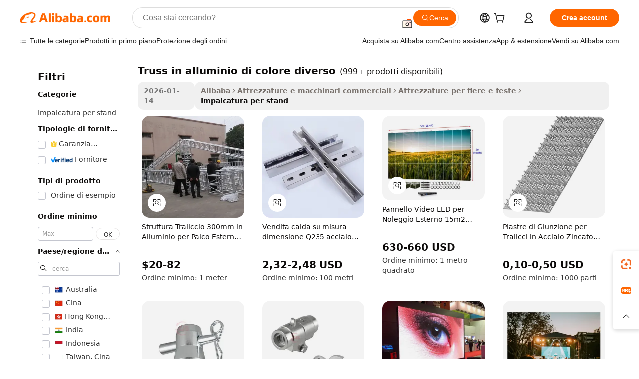

--- FILE ---
content_type: text/html;charset=UTF-8
request_url: https://italian.alibaba.com/g/different-color-aluminum-truss_41.html
body_size: 144771
content:

<!-- screen_content -->

    <!-- tangram:5410 begin-->
    <!-- tangram:529998 begin-->
    
<!DOCTYPE html>
<html lang="it" dir="ltr">
  <head>
        <script>
      window.__BB = {
        scene: window.__bb_scene || 'traffic-free-goods'
      };
      window.__BB.BB_CWV_IGNORE = {
          lcp_element: ['#icbu-buyer-pc-top-banner'],
          lcp_url: [],
        };
      window._timing = {}
      window._timing.first_start = Date.now();
      window.needLoginInspiration = Boolean(false);
      // 变量用于标记页面首次可见时间
      let firstVisibleTime = null;
      if (typeof document.hidden !== 'undefined') {
        // 页面首次加载时直接统计
        if (!document.hidden) {
          firstVisibleTime = Date.now();
          window.__BB_timex = 1
        } else {
          // 页面不可见时监听 visibilitychange 事件
          document.addEventListener('visibilitychange', () => {
            if (!document.hidden) {
              firstVisibleTime = Date.now();
              window.__BB_timex = firstVisibleTime - window.performance.timing.navigationStart
              window.__BB.firstVisibleTime = window.__BB_timex
              console.log("Page became visible after "+ window.__BB_timex + " ms");
            }
          }, { once: true });  // 确保只触发一次
        }
      } else {
        console.warn('Page Visibility API is not supported in this browser.');
      }
    </script>
        <meta name="data-spm" content="a2700">
        <meta name="aplus-xplug" content="NONE">
        <meta name="aplus-icbu-disable-umid" content="1">
        <meta name="google-translate-customization" content="9de59014edaf3b99-22e1cf3b5ca21786-g00bb439a5e9e5f8f-f">
    <meta name="yandex-verification" content="25a76ba8e4443bb3" />
    <meta name="msvalidate.01" content="E3FBF0E89B724C30844BF17C59608E8F" />
    <meta name="viewport" content="width=device-width, initial-scale=1.0, maximum-scale=5.0, user-scalable=yes">
        <link rel="preconnect" href="https://s.alicdn.com/" crossorigin>
    <link rel="dns-prefetch" href="https://s.alicdn.com">
                        <link rel="preload" href="https://s.alicdn.com/@g/alilog/??aplus_plugin_icbufront/index.js,mlog/aplus_v2.js" as="script">
        <link rel="preload" href="https://s.alicdn.com/@img/imgextra/i2/O1CN0153JdbU26g4bILVOyC_!!6000000007690-2-tps-418-58.png" as="image">
        <script>
            window.__APLUS_ABRATE__ = {
        perf_group: 'base64cached',
        scene: "traffic-free-goods",
      };
    </script>
    <meta name="aplus-mmstat-timeout" content="15000">
        <meta content="text/html; charset=utf-8" http-equiv="Content-Type">
          <title>Commercio all'ingrosso conveniente truss in alluminio di colore diverso realizzato per le fiere- Alibaba.com</title>
      <meta name="keywords" content="truss aluminum,truss aluminum stage,aluminium truss system">
      <meta name="description" content="La costruzione di stand fieristici di grandi dimensioni richiede una truss in alluminio di colore diverso ideale. Nel segmento Display a traliccio, puoi trovare attrezzature all'ingrosso in grado di creare stand e stand memorabili.">
            <meta name="pagetiming-rate" content="9">
      <meta name="pagetiming-resource-rate" content="4">
                    <link rel="canonical" href="https://italian.alibaba.com/g/different-color-aluminum-truss.html">
                              <link rel="alternate" hreflang="fr" href="https://french.alibaba.com/g/different-color-aluminum-truss.html">
                  <link rel="alternate" hreflang="de" href="https://german.alibaba.com/g/different-color-aluminum-truss.html">
                  <link rel="alternate" hreflang="pt" href="https://portuguese.alibaba.com/g/different-color-aluminum-truss.html">
                  <link rel="alternate" hreflang="it" href="https://italian.alibaba.com/g/different-color-aluminum-truss.html">
                  <link rel="alternate" hreflang="es" href="https://spanish.alibaba.com/g/different-color-aluminum-truss.html">
                  <link rel="alternate" hreflang="ru" href="https://russian.alibaba.com/g/different-color-aluminum-truss.html">
                  <link rel="alternate" hreflang="ko" href="https://korean.alibaba.com/g/different-color-aluminum-truss.html">
                  <link rel="alternate" hreflang="ar" href="https://arabic.alibaba.com/g/different-color-aluminum-truss.html">
                  <link rel="alternate" hreflang="ja" href="https://japanese.alibaba.com/g/different-color-aluminum-truss.html">
                  <link rel="alternate" hreflang="tr" href="https://turkish.alibaba.com/g/different-color-aluminum-truss.html">
                  <link rel="alternate" hreflang="th" href="https://thai.alibaba.com/g/different-color-aluminum-truss.html">
                  <link rel="alternate" hreflang="vi" href="https://vietnamese.alibaba.com/g/different-color-aluminum-truss.html">
                  <link rel="alternate" hreflang="nl" href="https://dutch.alibaba.com/g/different-color-aluminum-truss.html">
                  <link rel="alternate" hreflang="he" href="https://hebrew.alibaba.com/g/different-color-aluminum-truss.html">
                  <link rel="alternate" hreflang="id" href="https://indonesian.alibaba.com/g/different-color-aluminum-truss.html">
                  <link rel="alternate" hreflang="hi" href="https://hindi.alibaba.com/g/different-color-aluminum-truss.html">
                  <link rel="alternate" hreflang="en" href="https://www.alibaba.com/showroom/different-color-aluminum-truss.html">
                  <link rel="alternate" hreflang="zh" href="https://chinese.alibaba.com/g/different-color-aluminum-truss.html">
                  <link rel="alternate" hreflang="x-default" href="https://www.alibaba.com/showroom/different-color-aluminum-truss.html">
                                        <script>
      // Aplus 配置自动打点
      var queue = window.goldlog_queue || (window.goldlog_queue = []);
      var tags = ["button", "a", "div", "span", "i", "svg", "input", "li", "tr"];
      queue.push(
        {
          action: 'goldlog.appendMetaInfo',
          arguments: [
            'aplus-auto-exp',
            [
              {
                logkey: '/sc.ug_msite.new_product_exp',
                cssSelector: '[data-spm-exp]',
                props: ["data-spm-exp"],
              },
              {
                logkey: '/sc.ug_pc.seolist_product_exp',
                cssSelector: '.traffic-card-gallery',
                props: ["data-spm-exp"],
              }
            ]
          ]
        }
      )
      queue.push({
        action: 'goldlog.setMetaInfo',
        arguments: ['aplus-auto-clk', JSON.stringify(tags.map(tag =>({
          "logkey": "/sc.ug_msite.new_product_clk",
          tag,
          "filter": "data-spm-clk",
          "props": ["data-spm-clk"]
        })))],
      });
    </script>
  </head>
  <div id="icbu-header"><div id="the-new-header" data-version="4.4.0" data-tnh-auto-exp="tnh-expose" data-scenes="search-products" style="position: relative;background-color: #fff;border-bottom: 1px solid #ddd;box-sizing: border-box; font-family:Inter,SF Pro Text,Roboto,Helvetica Neue,Helvetica,Tahoma,Arial,PingFang SC,Microsoft YaHei;"><div style="display: flex;align-items:center;height: 72px;min-width: 1200px;max-width: 1580px;margin: 0 auto;padding: 0 40px;box-sizing: border-box;"><img style="height: 29px; width: 209px;" src="https://s.alicdn.com/@img/imgextra/i2/O1CN0153JdbU26g4bILVOyC_!!6000000007690-2-tps-418-58.png" alt="" /></div><div style="min-width: 1200px;max-width: 1580px;margin: 0 auto;overflow: hidden;font-size: 14px;display: flex;justify-content: space-between;padding: 0 40px;box-sizing: border-box;"><div style="display: flex; align-items: center; justify-content: space-between"><div style="position: relative; height: 36px; padding: 0 28px 0 20px">All categories</div><div style="position: relative; height: 36px; padding-right: 28px">Featured selections</div><div style="position: relative; height: 36px">Trade Assurance</div></div><div style="display: flex; align-items: center; justify-content: space-between"><div style="position: relative; height: 36px; padding-right: 28px">Buyer Central</div><div style="position: relative; height: 36px; padding-right: 28px">Help Center</div><div style="position: relative; height: 36px; padding-right: 28px">Get the app</div><div style="position: relative; height: 36px">Become a supplier</div></div></div></div></div></div>
  <body data-spm="7724857" style="min-height: calc(100vh + 1px)"><script 
id="beacon-aplus"   
src="//s.alicdn.com/@g/alilog/??aplus_plugin_icbufront/index.js,mlog/aplus_v2.js"
exparams="aplus=async&userid=&aplus&ali_beacon_id=&ali_apache_id=&ali_apache_track=&ali_apache_tracktmp=&eagleeye_traceid=2101c17717691163642102735e0ec3&ip=52%2e15%2e52%2e46&dmtrack_c={ali%5fresin%5ftrace%3dse%5frst%3dnull%7csp%5fviewtype%3dY%7cset%3d3%7cser%3d1007%7cpageId%3d935b8a4f27aa458697bd089b77179792%7cm%5fpageid%3dnull%7cpvmi%3db9b76446b3c24f2892498896c0d7ce3e%7csek%5fsepd%3dtruss%2bin%2balluminio%2bdi%2bcolore%2bdiverso%7csek%3ddifferent%2bcolor%2baluminum%2btruss%7cse%5fpn%3d41%7cp4pid%3dc73b7f14%2daf58%2d4ca8%2d8fa6%2d3e95baa224d5%7csclkid%3dnull%7cforecast%5fpost%5fcate%3dnull%7cseo%5fnew%5fuser%5fflag%3dfalse%7ccategoryId%3d28290106%7cseo%5fsearch%5fmodel%5fupgrade%5fv2%3d2025070801%7cseo%5fmodule%5fcard%5f20240624%3d202406242%7clong%5ftext%5fgoogle%5ftranslate%5fv2%3d2407142%7cseo%5fcontent%5ftd%5fbottom%5ftext%5fupdate%5fkey%3d2025070801%7cseo%5fsearch%5fmodel%5fupgrade%5fv3%3d2025072201%7cdamo%5falt%5freplace%3d2485818%7cseo%5fsearch%5fmodel%5fmulti%5fupgrade%5fv3%3d2025081101%7cwap%5fcross%3d2007659%7cwap%5fcs%5faction%3d2005494%7cAPP%5fVisitor%5fActive%3d26705%7cseo%5fshowroom%5fgoods%5fmix%3d2005244%7cseo%5fdefault%5fcached%5flong%5ftext%5ffrom%5fnew%5fkeyword%5fstep%3d2024122502%7cshowroom%5fgeneral%5ftemplate%3d2005292%7cshowroom%5freview%3d20230308%7cwap%5fcs%5ftext%3dnull%7cstructured%5fdata%3d2025052702%7cseo%5fmulti%5fstyle%5ftext%5fupdate%3d2511182%7cpc%5fnew%5fheader%3dnull%7cseo%5fmeta%5fcate%5ftemplate%5fv1%3d2025042401%7cseo%5fmeta%5ftd%5fsearch%5fkeyword%5fstep%5fv1%3d2025040999%7cshowroom%5fft%5flong%5ftext%5fbaks%3d80802%7cAPP%5fGrowing%5fBuyer%5fHigh%5fIntent%5fActive%3d25488%7cshowroom%5fpc%5fv2019%3d2104%7cAPP%5fProspecting%5fBuyer%3d26708%7ccache%5fcontrol%3dnull%7cAPP%5fChurned%5fCore%5fBuyer%3d25463%7cseo%5fdefault%5fcached%5flong%5ftext%5fstep%3d24110802%7camp%5flighthouse%5fscore%5fimage%3d19657%7cseo%5fft%5ftranslate%5fgemini%3d25012003%7cwap%5fnode%5fssr%3d2015725%7cdataphant%5fopen%3d27030%7clongtext%5fmulti%5fstyle%5fexpand%5frussian%3d2510141%7cseo%5flongtext%5fgoogle%5fdata%5fsection%3d25021702%7cindustry%5fpopular%5ffloor%3dnull%7cwap%5fad%5fgoods%5fproduct%5finterval%3dnull%7cseo%5fgoods%5fbootom%5fwholesale%5flink%3d2486162%7cseo%5fkeyword%5faatest%3d16%7cseo%5fmiddle%5fwholesale%5flink%3dnull%7cft%5flong%5ftext%5fenpand%5fstep2%3d121602%7cseo%5fft%5flongtext%5fexpand%5fstep3%3d25012102%7cseo%5fwap%5fheadercard%3d2006288%7cAPP%5fChurned%5fInactive%5fVisitor%3d25497%7cAPP%5fGrowing%5fBuyer%5fHigh%5fIntent%5fInactive%3d25484%7cseo%5fmeta%5ftd%5fmulti%5fkey%3d2025061801%7ctop%5frecommend%5f20250120%3d202501201%7clongtext%5fmulti%5fstyle%5fexpand%5ffrench%5fcopy%3d25091802%7clongtext%5fmulti%5fstyle%5fexpand%5ffrench%5fcopy%5fcopy%3d25092502%7clong%5ftext%5fpaa%3d220901%7cseo%5ffloor%5fexp%3dnull%7cseo%5fshowroom%5falgo%5flink%3d17764%7cseo%5fmeta%5ftd%5faib%5fgeneral%5fkey%3d2025091900%7ccountry%5findustry%3d202311033%7cpc%5ffree%5fswitchtosearch%3d2020529%7cshowroom%5fft%5flong%5ftext%5fenpand%5fstep1%3d101102%7cseo%5fshowroom%5fnorel%3dnull%7cplp%5fstyle%5f25%5fpc%3d202505222%7cseo%5fggs%5flayer%3d10011%7cquery%5fmutil%5flang%5ftranslate%3d2025060300%7cseo%5fsearch%5fmulti%5fsearch%5ftype%5fv2%3d2026012201%7cAPP%5fChurned%5fBuyer%3d25468%7cstream%5frender%5fperf%5fopt%3d2309181%7cwap%5fgoods%3d2007383%7cseo%5fshowroom%5fsimilar%5f20240614%3d202406142%7cchinese%5fopen%3d6307%7cquery%5fgpt%5ftranslate%3d20240820%7cad%5fproduct%5finterval%3dnull%7camp%5fto%5fpwa%3d2007359%7cplp%5faib%5fmulti%5fai%5fmeta%3d20250401%7cwap%5fsupplier%5fcontent%3dnull%7cpc%5ffree%5frefactoring%3d20220315%7csso%5foem%5ffloor%3d30031%7cAPP%5fGrowing%5fBuyer%5fInactive%3d25476%7cseo%5fpc%5fnew%5fview%5f20240807%3d202408072%7cseo%5fbottom%5ftext%5fentity%5fkey%5fcopy%3d2025062400%7cstream%5frender%3d433763%7cseo%5fmodule%5fcard%5f20240424%3d202404241%7cseo%5ftitle%5freplace%5f20191226%3d5841%7clongtext%5fmulti%5fstyle%5fexpand%3d25090802%7cgoogleweblight%3d6516%7clighthouse%5fbase64%3d2005760%7cAPP%5fProspecting%5fBuyer%5fActive%3d26713%7cad%5fgoods%5fproduct%5finterval%3dnull%7cseo%5fbottom%5fdeep%5fextend%5fkw%5fkey%3d2025071101%7clongtext%5fmulti%5fstyle%5fexpand%5fturkish%3d25102801%7cilink%5fuv%3d20240911%7cwap%5flist%5fwakeup%3d2005832%7ctpp%5fcrosslink%5fpc%3d20205311%7cseo%5ftop%5fbooth%3d18501%7cAPP%5fGrowing%5fBuyer%5fLess%5fActive%3d25472%7cseo%5fsearch%5fmodel%5fupgrade%5frank%3d2025092401%7cgoodslayer%3d7977%7cft%5flong%5ftext%5ftranslate%5fexpand%5fstep1%3d24110802%7cseo%5fheaderstyle%5ftraffic%5fkey%5fv1%3d2025072100%7ccrosslink%5fswitch%3d2008141%7cp4p%5foutline%3d20240328%7cseo%5fmeta%5ftd%5faib%5fv2%5fkey%3d2025091801%7crts%5fmulti%3d2008404%7cseo%5fad%5foptimization%5fkey%5fv2%3d2025072300%7cAPP%5fVisitor%5fLess%5fActive%3d26698%7cseo%5fsearch%5franker%5fid%3d2025112401%7cplp%5fstyle%5f25%3d202505192%7ccdn%5fvm%3d2007368%7cwap%5fad%5fproduct%5finterval%3dnull%7cseo%5fsearch%5fmodel%5fmulti%5fupgrade%5frank%3d2025092401%7cpc%5fcard%5fshare%3d2025081201%7cAPP%5fGrowing%5fBuyer%5fHigh%5fIntent%5fLess%5fActive%3d25479%7cgoods%5ftitle%5fsubstitute%3d9616%7cwap%5fscreen%5fexp%3d2025081400%7creact%5fheader%5ftest%3d202502182%7cpc%5fcs%5fcolor%3dnull%7cshowroom%5fft%5flong%5ftext%5ftest%3d72502%7cone%5ftap%5flogin%5fABTest%3d202308153%7cseo%5fhyh%5fshow%5ftags%3dnull%7cplp%5fstructured%5fdata%3d2508182%7cguide%5fdelete%3d2008526%7cseo%5findustry%5ftemplate%3dnull%7cseo%5fmeta%5ftd%5fmulti%5fes%5fkey%3d2025073101%7cseo%5fshowroom%5fdata%5fmix%3d19888%7csso%5ftop%5franking%5ffloor%3d20031%7cseo%5ftd%5fdeep%5fupgrade%5fkey%5fv3%3d2025081101%7cwap%5fue%5fone%3d2025111401%7cshowroom%5fto%5frts%5flink%3d2008480%7ccountrysearch%5ftest%3dnull%7cseo%5fplp%5fdate%5fv2%3d2025102702%7cchannel%5famp%5fto%5fpwa%3dnull%7cseo%5fmulti%5fstyles%5flong%5ftext%3d2503172%7cseo%5fmeta%5ftext%5fmutli%5fcate%5ftemplate%5fv1%3d2025080800%7cseo%5fdefault%5fcached%5fmutil%5flong%5ftext%5fstep%3d24110436%7cseo%5faction%5fpoint%5ftype%3d22823%7cseo%5faib%5ftd%5flaunch%5f20240828%5fcopy%3d202408282%7cseo%5fshowroom%5fwholesale%5flink%3d2486142%7cseo%5fperf%5fimprove%3d2023999%7cseo%5fwap%5flist%5fbounce%5f01%3d2063%7cseo%5fwap%5flist%5fbounce%5f02%3d2128%7cAPP%5fGrowing%5fBuyer%5fActive%3d25492%7cvideolayer%3dnull%7cvideo%5fplay%3dnull%7cAPP%5fChurned%5fMember%5fInactive%3d25501%7cseo%5fgoogle%5fnew%5fstruct%3d438326%7cicbu%5falgo%5fp4p%5fseo%5fad%3d2025072300%7ctpp%5ftrace%3dseoKeyword%2dseoKeyword%5fv3%2dproduct%2dPRODUCT%5fFAIL}&pageid=340f342e2101d3c61769116364&hn=ensearchweb033001211198%2erg%2dus%2deast%2eus44&asid=AQAAAADMknJpMAq3NwAAAAD+suhFOOWVwg==&treq=&tres=" async>
</script>
            <style>body{background-color:white;}.no-scrollbar.il-sticky.il-top-0.il-max-h-\[100vh\].il-w-\[200px\].il-flex-shrink-0.il-flex-grow-0.il-overflow-y-scroll{background-color:#FFF;padding-left:12px}</style>
                    <!-- tangram:530006 begin-->
<!--  -->
 <style>
   @keyframes il-spin {
     to {
       transform: rotate(360deg);
     }
   }
   @keyframes il-pulse {
     50% {
       opacity: 0.5;
     }
   }
   .traffic-card-gallery {display: flex;position: relative;flex-direction: column;justify-content: flex-start;border-radius: 0.5rem;background-color: #fff;padding: 0.5rem 0.5rem 1rem;overflow: hidden;font-size: 0.75rem;line-height: 1rem;}
   .traffic-card-list {display: flex;position: relative;flex-direction: row;justify-content: flex-start;border-bottom-width: 1px;background-color: #fff;padding: 1rem;height: 292px;overflow: hidden;font-size: 0.75rem;line-height: 1rem;}
   .product-price {
     b {
       font-size: 22px;
     }
   }
   .skel-loading {
       animation: il-pulse 2s cubic-bezier(0.4, 0, 0.6, 1) infinite;background-color: hsl(60, 4.8%, 95.9%);
   }
 </style>
<div id="first-cached-card">
  <div style="box-sizing:border-box;display: flex;position: absolute;left: 0;right: 0;margin: 0 auto;z-index: 1;min-width: 1200px;max-width: 1580px;padding: 0.75rem 3.25rem 0;pointer-events: none;">
    <!--页面左侧区域-->
    <div style="width: 200px;padding-top: 1rem;padding-left:12px; background-color: #fff;border-radius: 0.25rem">
      <div class="skel-loading" style="height: 1.5rem;width: 50%;border-radius: 0.25rem;"></div>
      <div style="margin-top: 1rem;margin-bottom: 1rem;">
        <div class="skel-loading" style="height: 1rem;width: calc(100% * 5 / 6);"></div>
        <div
          class="skel-loading"
          style="margin-top: 1rem;height: 1rem;width: calc(100% * 8 / 12);"
        ></div>
        <div class="skel-loading" style="margin-top: 1rem;height: 1rem;width: 75%;"></div>
        <div
          class="skel-loading"
          style="margin-top: 1rem;height: 1rem;width: calc(100% * 7 / 12);"
        ></div>
      </div>
      <div class="skel-loading" style="height: 1.5rem;width: 50%;border-radius: 0.25rem;"></div>
      <div style="margin-top: 1rem;margin-bottom: 1rem;">
        <div class="skel-loading" style="height: 1rem;width: calc(100% * 5 / 6);"></div>
        <div
          class="skel-loading"
          style="margin-top: 1rem;height: 1rem;width: calc(100% * 8 / 12);"
        ></div>
        <div class="skel-loading" style="margin-top: 1rem;height: 1rem;width: 75%;"></div>
        <div
          class="skel-loading"
          style="margin-top: 1rem;height: 1rem;width: calc(100% * 7 / 12);"
        ></div>
      </div>
      <div class="skel-loading" style="height: 1.5rem;width: 50%;border-radius: 0.25rem;"></div>
      <div style="margin-top: 1rem;margin-bottom: 1rem;">
        <div class="skel-loading" style="height: 1rem;width: calc(100% * 5 / 6);"></div>
        <div
          class="skel-loading"
          style="margin-top: 1rem;height: 1rem;width: calc(100% * 8 / 12);"
        ></div>
        <div class="skel-loading" style="margin-top: 1rem;height: 1rem;width: 75%;"></div>
        <div
          class="skel-loading"
          style="margin-top: 1rem;height: 1rem;width: calc(100% * 7 / 12);"
        ></div>
      </div>
      <div class="skel-loading" style="height: 1.5rem;width: 50%;border-radius: 0.25rem;"></div>
      <div style="margin-top: 1rem;margin-bottom: 1rem;">
        <div class="skel-loading" style="height: 1rem;width: calc(100% * 5 / 6);"></div>
        <div
          class="skel-loading"
          style="margin-top: 1rem;height: 1rem;width: calc(100% * 8 / 12);"
        ></div>
        <div class="skel-loading" style="margin-top: 1rem;height: 1rem;width: 75%;"></div>
        <div
          class="skel-loading"
          style="margin-top: 1rem;height: 1rem;width: calc(100% * 7 / 12);"
        ></div>
      </div>
      <div class="skel-loading" style="height: 1.5rem;width: 50%;border-radius: 0.25rem;"></div>
      <div style="margin-top: 1rem;margin-bottom: 1rem;">
        <div class="skel-loading" style="height: 1rem;width: calc(100% * 5 / 6);"></div>
        <div
          class="skel-loading"
          style="margin-top: 1rem;height: 1rem;width: calc(100% * 8 / 12);"
        ></div>
        <div class="skel-loading" style="margin-top: 1rem;height: 1rem;width: 75%;"></div>
        <div
          class="skel-loading"
          style="margin-top: 1rem;height: 1rem;width: calc(100% * 7 / 12);"
        ></div>
      </div>
      <div class="skel-loading" style="height: 1.5rem;width: 50%;border-radius: 0.25rem;"></div>
      <div style="margin-top: 1rem;margin-bottom: 1rem;">
        <div class="skel-loading" style="height: 1rem;width: calc(100% * 5 / 6);"></div>
        <div
          class="skel-loading"
          style="margin-top: 1rem;height: 1rem;width: calc(100% * 8 / 12);"
        ></div>
        <div class="skel-loading" style="margin-top: 1rem;height: 1rem;width: 75%;"></div>
        <div
          class="skel-loading"
          style="margin-top: 1rem;height: 1rem;width: calc(100% * 7 / 12);"
        ></div>
      </div>
    </div>
    <!--页面主体区域-->
    <div style="flex: 1 1 0%; overflow: hidden;padding: 0.5rem 0.5rem 0.5rem 1.5rem">
      <div style="height: 1.25rem;margin-bottom: 1rem;"></div>
      <!-- keywords -->
      <div style="margin-bottom: 1rem;height: 1.75rem;font-weight: 700;font-size: 1.25rem;line-height: 1.75rem;"></div>
      <!-- longtext -->
            <div style="width: calc(25% - 0.9rem);pointer-events: auto">
        <div class="traffic-card-gallery">
          <!-- ProductImage -->
          <a href="//www.alibaba.com/product-detail/Frame-Truss-300mm-Aluminum-Outdoor-Stage_1600959462986.html?from=SEO" target="_blank" style="position: relative;margin-bottom: 0.5rem;aspect-ratio: 1;overflow: hidden;border-radius: 0.5rem;">
            <div style="display: flex; overflow: hidden">
              <div style="position: relative;margin: 0;width: 100%;min-width: 0;flex-shrink: 0;flex-grow: 0;flex-basis: 100%;padding: 0;">
                <img style="position: relative; aspect-ratio: 1; width: 100%" src="[data-uri]" loading="eager" />
                <div style="position: absolute;left: 0;bottom: 0;right: 0;top: 0;background-color: #000;opacity: 0.05;"></div>
              </div>
            </div>
          </a>
          <div style="display: flex;flex: 1 1 0%;flex-direction: column;justify-content: space-between;">
            <div>
              <a class="skel-loading" style="margin-top: 0.5rem;display:inline-block;width:100%;height:1rem;" href="//www.alibaba.com/product-detail/Frame-Truss-300mm-Aluminum-Outdoor-Stage_1600959462986.html" target="_blank"></a>
              <a class="skel-loading" style="margin-top: 0.125rem;display:inline-block;width:100%;height:1rem;" href="//www.alibaba.com/product-detail/Frame-Truss-300mm-Aluminum-Outdoor-Stage_1600959462986.html" target="_blank"></a>
              <div class="skel-loading" style="margin-top: 0.25rem;height:1.625rem;width:75%"></div>
              <div class="skel-loading" style="margin-top: 0.5rem;height: 1rem;width:50%"></div>
              <div class="skel-loading" style="margin-top:0.25rem;height:1rem;width:25%"></div>
            </div>
          </div>

        </div>
      </div>

    </div>
  </div>
</div>
<!-- tangram:530006 end-->
            <style>.component-left-filter-callback{display:flex;position:relative;margin-top:10px;height:1200px}.component-left-filter-callback img{width:200px}.component-left-filter-callback i{position:absolute;top:5%;left:50%}.related-search-wrapper{padding:.5rem;--tw-bg-opacity: 1;background-color:#fff;background-color:rgba(255,255,255,var(--tw-bg-opacity, 1));border-width:1px;border-color:var(--input)}.related-search-wrapper .related-search-box{margin:12px 16px}.related-search-wrapper .related-search-box .related-search-title{display:inline;float:start;color:#666;word-wrap:break-word;margin-right:12px;width:13%}.related-search-wrapper .related-search-box .related-search-content{display:flex;flex-wrap:wrap}.related-search-wrapper .related-search-box .related-search-content .related-search-link{margin-right:12px;width:23%;overflow:hidden;color:#666;text-overflow:ellipsis;white-space:nowrap}.product-title img{margin-right:.5rem;display:inline-block;height:1rem;vertical-align:sub}.product-price b{font-size:22px}.similar-icon{position:absolute;bottom:12px;z-index:2;right:12px}.rfq-card{display:inline-block;position:relative;box-sizing:border-box;margin-bottom:36px}.rfq-card .rfq-card-content{display:flex;position:relative;flex-direction:column;align-items:flex-start;background-size:cover;background-color:#fff;padding:12px;width:100%;height:100%}.rfq-card .rfq-card-content .rfq-card-icon{margin-top:50px}.rfq-card .rfq-card-content .rfq-card-icon img{width:45px}.rfq-card .rfq-card-content .rfq-card-top-title{margin-top:14px;color:#222;font-weight:400;font-size:16px}.rfq-card .rfq-card-content .rfq-card-title{margin-top:24px;color:#333;font-weight:800;font-size:20px}.rfq-card .rfq-card-content .rfq-card-input-box{margin-top:24px;width:100%}.rfq-card .rfq-card-content .rfq-card-input-box textarea{box-sizing:border-box;border:1px solid #ddd;border-radius:4px;background-color:#fff;padding:9px 12px;width:100%;height:88px;resize:none;color:#666;font-weight:400;font-size:13px;font-family:inherit}.rfq-card .rfq-card-content .rfq-card-button{margin-top:24px;border:1px solid #666;border-radius:16px;background-color:#fff;width:67%;color:#000;font-weight:700;font-size:14px;line-height:30px;text-align:center}[data-modulename^=ProductList-] div{contain-intrinsic-size:auto 500px}.traffic-card-gallery:hover{--tw-shadow: 0px 2px 6px 2px rgba(0,0,0,.12157);--tw-shadow-colored: 0px 2px 6px 2px var(--tw-shadow-color);box-shadow:0 0 #0000,0 0 #0000,0 2px 6px 2px #0000001f;box-shadow:var(--tw-ring-offset-shadow, 0 0 rgba(0,0,0,0)),var(--tw-ring-shadow, 0 0 rgba(0,0,0,0)),var(--tw-shadow);z-index:10}.traffic-card-gallery{position:relative;display:flex;flex-direction:column;justify-content:flex-start;overflow:hidden;border-radius:.75rem;--tw-bg-opacity: 1;background-color:#fff;background-color:rgba(255,255,255,var(--tw-bg-opacity, 1));padding:.5rem;font-size:.75rem;line-height:1rem}.traffic-card-list{position:relative;display:flex;height:292px;flex-direction:row;justify-content:flex-start;overflow:hidden;border-bottom-width:1px;--tw-bg-opacity: 1;background-color:#fff;background-color:rgba(255,255,255,var(--tw-bg-opacity, 1));padding:1rem;font-size:.75rem;line-height:1rem}.traffic-card-g-industry:hover{--tw-shadow: 0 0 10px rgba(0,0,0,.1);--tw-shadow-colored: 0 0 10px var(--tw-shadow-color);box-shadow:0 0 #0000,0 0 #0000,0 0 10px #0000001a;box-shadow:var(--tw-ring-offset-shadow, 0 0 rgba(0,0,0,0)),var(--tw-ring-shadow, 0 0 rgba(0,0,0,0)),var(--tw-shadow)}.traffic-card-g-industry{position:relative;border-radius:var(--radius);--tw-bg-opacity: 1;background-color:#fff;background-color:rgba(255,255,255,var(--tw-bg-opacity, 1));padding:1.25rem .75rem .75rem;font-size:.875rem;line-height:1.25rem}.module-filter-section-wrapper{max-height:none!important;overflow-x:hidden}*,:before,:after{--tw-border-spacing-x: 0;--tw-border-spacing-y: 0;--tw-translate-x: 0;--tw-translate-y: 0;--tw-rotate: 0;--tw-skew-x: 0;--tw-skew-y: 0;--tw-scale-x: 1;--tw-scale-y: 1;--tw-pan-x: ;--tw-pan-y: ;--tw-pinch-zoom: ;--tw-scroll-snap-strictness: proximity;--tw-gradient-from-position: ;--tw-gradient-via-position: ;--tw-gradient-to-position: ;--tw-ordinal: ;--tw-slashed-zero: ;--tw-numeric-figure: ;--tw-numeric-spacing: ;--tw-numeric-fraction: ;--tw-ring-inset: ;--tw-ring-offset-width: 0px;--tw-ring-offset-color: #fff;--tw-ring-color: rgba(59, 130, 246, .5);--tw-ring-offset-shadow: 0 0 rgba(0,0,0,0);--tw-ring-shadow: 0 0 rgba(0,0,0,0);--tw-shadow: 0 0 rgba(0,0,0,0);--tw-shadow-colored: 0 0 rgba(0,0,0,0);--tw-blur: ;--tw-brightness: ;--tw-contrast: ;--tw-grayscale: ;--tw-hue-rotate: ;--tw-invert: ;--tw-saturate: ;--tw-sepia: ;--tw-drop-shadow: ;--tw-backdrop-blur: ;--tw-backdrop-brightness: ;--tw-backdrop-contrast: ;--tw-backdrop-grayscale: ;--tw-backdrop-hue-rotate: ;--tw-backdrop-invert: ;--tw-backdrop-opacity: ;--tw-backdrop-saturate: ;--tw-backdrop-sepia: ;--tw-contain-size: ;--tw-contain-layout: ;--tw-contain-paint: ;--tw-contain-style: }::backdrop{--tw-border-spacing-x: 0;--tw-border-spacing-y: 0;--tw-translate-x: 0;--tw-translate-y: 0;--tw-rotate: 0;--tw-skew-x: 0;--tw-skew-y: 0;--tw-scale-x: 1;--tw-scale-y: 1;--tw-pan-x: ;--tw-pan-y: ;--tw-pinch-zoom: ;--tw-scroll-snap-strictness: proximity;--tw-gradient-from-position: ;--tw-gradient-via-position: ;--tw-gradient-to-position: ;--tw-ordinal: ;--tw-slashed-zero: ;--tw-numeric-figure: ;--tw-numeric-spacing: ;--tw-numeric-fraction: ;--tw-ring-inset: ;--tw-ring-offset-width: 0px;--tw-ring-offset-color: #fff;--tw-ring-color: rgba(59, 130, 246, .5);--tw-ring-offset-shadow: 0 0 rgba(0,0,0,0);--tw-ring-shadow: 0 0 rgba(0,0,0,0);--tw-shadow: 0 0 rgba(0,0,0,0);--tw-shadow-colored: 0 0 rgba(0,0,0,0);--tw-blur: ;--tw-brightness: ;--tw-contrast: ;--tw-grayscale: ;--tw-hue-rotate: ;--tw-invert: ;--tw-saturate: ;--tw-sepia: ;--tw-drop-shadow: ;--tw-backdrop-blur: ;--tw-backdrop-brightness: ;--tw-backdrop-contrast: ;--tw-backdrop-grayscale: ;--tw-backdrop-hue-rotate: ;--tw-backdrop-invert: ;--tw-backdrop-opacity: ;--tw-backdrop-saturate: ;--tw-backdrop-sepia: ;--tw-contain-size: ;--tw-contain-layout: ;--tw-contain-paint: ;--tw-contain-style: }*,:before,:after{box-sizing:border-box;border-width:0;border-style:solid;border-color:#e5e7eb}:before,:after{--tw-content: ""}html,:host{line-height:1.5;-webkit-text-size-adjust:100%;-moz-tab-size:4;-o-tab-size:4;tab-size:4;font-family:ui-sans-serif,system-ui,-apple-system,Segoe UI,Roboto,Ubuntu,Cantarell,Noto Sans,sans-serif,"Apple Color Emoji","Segoe UI Emoji",Segoe UI Symbol,"Noto Color Emoji";font-feature-settings:normal;font-variation-settings:normal;-webkit-tap-highlight-color:transparent}body{margin:0;line-height:inherit}hr{height:0;color:inherit;border-top-width:1px}abbr:where([title]){text-decoration:underline;-webkit-text-decoration:underline dotted;text-decoration:underline dotted}h1,h2,h3,h4,h5,h6{font-size:inherit;font-weight:inherit}a{color:inherit;text-decoration:inherit}b,strong{font-weight:bolder}code,kbd,samp,pre{font-family:ui-monospace,SFMono-Regular,Menlo,Monaco,Consolas,Liberation Mono,Courier New,monospace;font-feature-settings:normal;font-variation-settings:normal;font-size:1em}small{font-size:80%}sub,sup{font-size:75%;line-height:0;position:relative;vertical-align:baseline}sub{bottom:-.25em}sup{top:-.5em}table{text-indent:0;border-color:inherit;border-collapse:collapse}button,input,optgroup,select,textarea{font-family:inherit;font-feature-settings:inherit;font-variation-settings:inherit;font-size:100%;font-weight:inherit;line-height:inherit;letter-spacing:inherit;color:inherit;margin:0;padding:0}button,select{text-transform:none}button,input:where([type=button]),input:where([type=reset]),input:where([type=submit]){-webkit-appearance:button;background-color:transparent;background-image:none}:-moz-focusring{outline:auto}:-moz-ui-invalid{box-shadow:none}progress{vertical-align:baseline}::-webkit-inner-spin-button,::-webkit-outer-spin-button{height:auto}[type=search]{-webkit-appearance:textfield;outline-offset:-2px}::-webkit-search-decoration{-webkit-appearance:none}::-webkit-file-upload-button{-webkit-appearance:button;font:inherit}summary{display:list-item}blockquote,dl,dd,h1,h2,h3,h4,h5,h6,hr,figure,p,pre{margin:0}fieldset{margin:0;padding:0}legend{padding:0}ol,ul,menu{list-style:none;margin:0;padding:0}dialog{padding:0}textarea{resize:vertical}input::-moz-placeholder,textarea::-moz-placeholder{opacity:1;color:#9ca3af}input::placeholder,textarea::placeholder{opacity:1;color:#9ca3af}button,[role=button]{cursor:pointer}:disabled{cursor:default}img,svg,video,canvas,audio,iframe,embed,object{display:block;vertical-align:middle}img,video{max-width:100%;height:auto}[hidden]:where(:not([hidden=until-found])){display:none}:root{--background: hsl(0, 0%, 100%);--foreground: hsl(20, 14.3%, 4.1%);--card: hsl(0, 0%, 100%);--card-foreground: hsl(20, 14.3%, 4.1%);--popover: hsl(0, 0%, 100%);--popover-foreground: hsl(20, 14.3%, 4.1%);--primary: hsl(24, 100%, 50%);--primary-foreground: hsl(60, 9.1%, 97.8%);--secondary: hsl(60, 4.8%, 95.9%);--secondary-foreground: #333;--muted: hsl(60, 4.8%, 95.9%);--muted-foreground: hsl(25, 5.3%, 44.7%);--accent: hsl(60, 4.8%, 95.9%);--accent-foreground: hsl(24, 9.8%, 10%);--destructive: hsl(0, 84.2%, 60.2%);--destructive-foreground: hsl(60, 9.1%, 97.8%);--border: hsl(20, 5.9%, 90%);--input: hsl(20, 5.9%, 90%);--ring: hsl(24.6, 95%, 53.1%);--radius: 1rem}.dark{--background: hsl(20, 14.3%, 4.1%);--foreground: hsl(60, 9.1%, 97.8%);--card: hsl(20, 14.3%, 4.1%);--card-foreground: hsl(60, 9.1%, 97.8%);--popover: hsl(20, 14.3%, 4.1%);--popover-foreground: hsl(60, 9.1%, 97.8%);--primary: hsl(20.5, 90.2%, 48.2%);--primary-foreground: hsl(60, 9.1%, 97.8%);--secondary: hsl(12, 6.5%, 15.1%);--secondary-foreground: hsl(60, 9.1%, 97.8%);--muted: hsl(12, 6.5%, 15.1%);--muted-foreground: hsl(24, 5.4%, 63.9%);--accent: hsl(12, 6.5%, 15.1%);--accent-foreground: hsl(60, 9.1%, 97.8%);--destructive: hsl(0, 72.2%, 50.6%);--destructive-foreground: hsl(60, 9.1%, 97.8%);--border: hsl(12, 6.5%, 15.1%);--input: hsl(12, 6.5%, 15.1%);--ring: hsl(20.5, 90.2%, 48.2%)}*{border-color:#e7e5e4;border-color:var(--border)}body{background-color:#fff;background-color:var(--background);color:#0c0a09;color:var(--foreground)}.il-sr-only{position:absolute;width:1px;height:1px;padding:0;margin:-1px;overflow:hidden;clip:rect(0,0,0,0);white-space:nowrap;border-width:0}.il-invisible{visibility:hidden}.il-fixed{position:fixed}.il-absolute{position:absolute}.il-relative{position:relative}.il-sticky{position:sticky}.il-inset-0{inset:0}.il--bottom-12{bottom:-3rem}.il--top-12{top:-3rem}.il-bottom-0{bottom:0}.il-bottom-2{bottom:.5rem}.il-bottom-3{bottom:.75rem}.il-bottom-4{bottom:1rem}.il-end-0{right:0}.il-end-2{right:.5rem}.il-end-3{right:.75rem}.il-end-4{right:1rem}.il-left-0{left:0}.il-left-3{left:.75rem}.il-right-0{right:0}.il-right-2{right:.5rem}.il-right-3{right:.75rem}.il-start-0{left:0}.il-start-1\/2{left:50%}.il-start-2{left:.5rem}.il-start-3{left:.75rem}.il-start-\[50\%\]{left:50%}.il-top-0{top:0}.il-top-1\/2{top:50%}.il-top-16{top:4rem}.il-top-4{top:1rem}.il-top-\[50\%\]{top:50%}.il-z-10{z-index:10}.il-z-50{z-index:50}.il-z-\[9999\]{z-index:9999}.il-col-span-4{grid-column:span 4 / span 4}.il-m-0{margin:0}.il-m-3{margin:.75rem}.il-m-auto{margin:auto}.il-mx-auto{margin-left:auto;margin-right:auto}.il-my-3{margin-top:.75rem;margin-bottom:.75rem}.il-my-5{margin-top:1.25rem;margin-bottom:1.25rem}.il-my-auto{margin-top:auto;margin-bottom:auto}.\!il-mb-4{margin-bottom:1rem!important}.il--mt-4{margin-top:-1rem}.il-mb-0{margin-bottom:0}.il-mb-1{margin-bottom:.25rem}.il-mb-2{margin-bottom:.5rem}.il-mb-3{margin-bottom:.75rem}.il-mb-4{margin-bottom:1rem}.il-mb-5{margin-bottom:1.25rem}.il-mb-6{margin-bottom:1.5rem}.il-mb-8{margin-bottom:2rem}.il-mb-\[-0\.75rem\]{margin-bottom:-.75rem}.il-mb-\[0\.125rem\]{margin-bottom:.125rem}.il-me-1{margin-right:.25rem}.il-me-2{margin-right:.5rem}.il-me-3{margin-right:.75rem}.il-me-auto{margin-right:auto}.il-mr-1{margin-right:.25rem}.il-mr-2{margin-right:.5rem}.il-ms-1{margin-left:.25rem}.il-ms-4{margin-left:1rem}.il-ms-5{margin-left:1.25rem}.il-ms-8{margin-left:2rem}.il-ms-\[\.375rem\]{margin-left:.375rem}.il-ms-auto{margin-left:auto}.il-mt-0{margin-top:0}.il-mt-0\.5{margin-top:.125rem}.il-mt-1{margin-top:.25rem}.il-mt-2{margin-top:.5rem}.il-mt-3{margin-top:.75rem}.il-mt-4{margin-top:1rem}.il-mt-6{margin-top:1.5rem}.il-line-clamp-1{overflow:hidden;display:-webkit-box;-webkit-box-orient:vertical;-webkit-line-clamp:1}.il-line-clamp-2{overflow:hidden;display:-webkit-box;-webkit-box-orient:vertical;-webkit-line-clamp:2}.il-line-clamp-6{overflow:hidden;display:-webkit-box;-webkit-box-orient:vertical;-webkit-line-clamp:6}.il-inline-block{display:inline-block}.il-inline{display:inline}.il-flex{display:flex}.il-inline-flex{display:inline-flex}.il-grid{display:grid}.il-aspect-square{aspect-ratio:1 / 1}.il-size-5{width:1.25rem;height:1.25rem}.il-h-1{height:.25rem}.il-h-10{height:2.5rem}.il-h-11{height:2.75rem}.il-h-20{height:5rem}.il-h-24{height:6rem}.il-h-3\.5{height:.875rem}.il-h-4{height:1rem}.il-h-40{height:10rem}.il-h-6{height:1.5rem}.il-h-8{height:2rem}.il-h-9{height:2.25rem}.il-h-\[150px\]{height:150px}.il-h-\[152px\]{height:152px}.il-h-\[18\.25rem\]{height:18.25rem}.il-h-\[292px\]{height:292px}.il-h-\[600px\]{height:600px}.il-h-auto{height:auto}.il-h-fit{height:-moz-fit-content;height:fit-content}.il-h-full{height:100%}.il-h-screen{height:100vh}.il-max-h-\[100vh\]{max-height:100vh}.il-w-1\/2{width:50%}.il-w-10{width:2.5rem}.il-w-10\/12{width:83.333333%}.il-w-4{width:1rem}.il-w-6{width:1.5rem}.il-w-64{width:16rem}.il-w-7\/12{width:58.333333%}.il-w-72{width:18rem}.il-w-8{width:2rem}.il-w-8\/12{width:66.666667%}.il-w-9{width:2.25rem}.il-w-9\/12{width:75%}.il-w-\[200px\]{width:200px}.il-w-\[84px\]{width:84px}.il-w-fit{width:-moz-fit-content;width:fit-content}.il-w-full{width:100%}.il-w-screen{width:100vw}.il-min-w-0{min-width:0px}.il-min-w-3{min-width:.75rem}.il-min-w-\[1200px\]{min-width:1200px}.il-max-w-\[1000px\]{max-width:1000px}.il-max-w-\[1580px\]{max-width:1580px}.il-max-w-full{max-width:100%}.il-max-w-lg{max-width:32rem}.il-flex-1{flex:1 1 0%}.il-flex-shrink-0,.il-shrink-0{flex-shrink:0}.il-flex-grow-0,.il-grow-0{flex-grow:0}.il-basis-24{flex-basis:6rem}.il-basis-full{flex-basis:100%}.il-origin-\[--radix-tooltip-content-transform-origin\]{transform-origin:var(--radix-tooltip-content-transform-origin)}.il--translate-x-1\/2{--tw-translate-x: -50%;transform:translate(-50%,var(--tw-translate-y)) rotate(var(--tw-rotate)) skew(var(--tw-skew-x)) skewY(var(--tw-skew-y)) scaleX(var(--tw-scale-x)) scaleY(var(--tw-scale-y));transform:translate(var(--tw-translate-x),var(--tw-translate-y)) rotate(var(--tw-rotate)) skew(var(--tw-skew-x)) skewY(var(--tw-skew-y)) scaleX(var(--tw-scale-x)) scaleY(var(--tw-scale-y))}.il--translate-y-1\/2{--tw-translate-y: -50%;transform:translate(var(--tw-translate-x),-50%) rotate(var(--tw-rotate)) skew(var(--tw-skew-x)) skewY(var(--tw-skew-y)) scaleX(var(--tw-scale-x)) scaleY(var(--tw-scale-y));transform:translate(var(--tw-translate-x),var(--tw-translate-y)) rotate(var(--tw-rotate)) skew(var(--tw-skew-x)) skewY(var(--tw-skew-y)) scaleX(var(--tw-scale-x)) scaleY(var(--tw-scale-y))}.il-translate-x-\[-50\%\]{--tw-translate-x: -50%;transform:translate(-50%,var(--tw-translate-y)) rotate(var(--tw-rotate)) skew(var(--tw-skew-x)) skewY(var(--tw-skew-y)) scaleX(var(--tw-scale-x)) scaleY(var(--tw-scale-y));transform:translate(var(--tw-translate-x),var(--tw-translate-y)) rotate(var(--tw-rotate)) skew(var(--tw-skew-x)) skewY(var(--tw-skew-y)) scaleX(var(--tw-scale-x)) scaleY(var(--tw-scale-y))}.il-translate-y-\[-50\%\]{--tw-translate-y: -50%;transform:translate(var(--tw-translate-x),-50%) rotate(var(--tw-rotate)) skew(var(--tw-skew-x)) skewY(var(--tw-skew-y)) scaleX(var(--tw-scale-x)) scaleY(var(--tw-scale-y));transform:translate(var(--tw-translate-x),var(--tw-translate-y)) rotate(var(--tw-rotate)) skew(var(--tw-skew-x)) skewY(var(--tw-skew-y)) scaleX(var(--tw-scale-x)) scaleY(var(--tw-scale-y))}.il-rotate-90{--tw-rotate: 90deg;transform:translate(var(--tw-translate-x),var(--tw-translate-y)) rotate(90deg) skew(var(--tw-skew-x)) skewY(var(--tw-skew-y)) scaleX(var(--tw-scale-x)) scaleY(var(--tw-scale-y));transform:translate(var(--tw-translate-x),var(--tw-translate-y)) rotate(var(--tw-rotate)) skew(var(--tw-skew-x)) skewY(var(--tw-skew-y)) scaleX(var(--tw-scale-x)) scaleY(var(--tw-scale-y))}@keyframes il-pulse{50%{opacity:.5}}.il-animate-pulse{animation:il-pulse 2s cubic-bezier(.4,0,.6,1) infinite}@keyframes il-spin{to{transform:rotate(360deg)}}.il-animate-spin{animation:il-spin 1s linear infinite}.il-cursor-pointer{cursor:pointer}.il-list-disc{list-style-type:disc}.il-grid-cols-2{grid-template-columns:repeat(2,minmax(0,1fr))}.il-grid-cols-4{grid-template-columns:repeat(4,minmax(0,1fr))}.il-flex-row{flex-direction:row}.il-flex-col{flex-direction:column}.il-flex-col-reverse{flex-direction:column-reverse}.il-flex-wrap{flex-wrap:wrap}.il-flex-nowrap{flex-wrap:nowrap}.il-items-start{align-items:flex-start}.il-items-center{align-items:center}.il-items-baseline{align-items:baseline}.il-justify-start{justify-content:flex-start}.il-justify-end{justify-content:flex-end}.il-justify-center{justify-content:center}.il-justify-between{justify-content:space-between}.il-gap-1{gap:.25rem}.il-gap-1\.5{gap:.375rem}.il-gap-10{gap:2.5rem}.il-gap-2{gap:.5rem}.il-gap-3{gap:.75rem}.il-gap-4{gap:1rem}.il-gap-8{gap:2rem}.il-gap-\[\.0938rem\]{gap:.0938rem}.il-gap-\[\.375rem\]{gap:.375rem}.il-gap-\[0\.125rem\]{gap:.125rem}.\!il-gap-x-5{-moz-column-gap:1.25rem!important;column-gap:1.25rem!important}.\!il-gap-y-5{row-gap:1.25rem!important}.il-space-y-1\.5>:not([hidden])~:not([hidden]){--tw-space-y-reverse: 0;margin-top:calc(.375rem * (1 - var(--tw-space-y-reverse)));margin-top:.375rem;margin-top:calc(.375rem * calc(1 - var(--tw-space-y-reverse)));margin-bottom:0rem;margin-bottom:calc(.375rem * var(--tw-space-y-reverse))}.il-space-y-4>:not([hidden])~:not([hidden]){--tw-space-y-reverse: 0;margin-top:calc(1rem * (1 - var(--tw-space-y-reverse)));margin-top:1rem;margin-top:calc(1rem * calc(1 - var(--tw-space-y-reverse)));margin-bottom:0rem;margin-bottom:calc(1rem * var(--tw-space-y-reverse))}.il-overflow-hidden{overflow:hidden}.il-overflow-y-auto{overflow-y:auto}.il-overflow-y-scroll{overflow-y:scroll}.il-truncate{overflow:hidden;text-overflow:ellipsis;white-space:nowrap}.il-text-ellipsis{text-overflow:ellipsis}.il-whitespace-normal{white-space:normal}.il-whitespace-nowrap{white-space:nowrap}.il-break-normal{word-wrap:normal;word-break:normal}.il-break-words{word-wrap:break-word}.il-break-all{word-break:break-all}.il-rounded{border-radius:.25rem}.il-rounded-2xl{border-radius:1rem}.il-rounded-\[0\.5rem\]{border-radius:.5rem}.il-rounded-\[1\.25rem\]{border-radius:1.25rem}.il-rounded-full{border-radius:9999px}.il-rounded-lg{border-radius:1rem;border-radius:var(--radius)}.il-rounded-md{border-radius:calc(1rem - 2px);border-radius:calc(var(--radius) - 2px)}.il-rounded-sm{border-radius:calc(1rem - 4px);border-radius:calc(var(--radius) - 4px)}.il-rounded-xl{border-radius:.75rem}.il-border,.il-border-\[1px\]{border-width:1px}.il-border-b,.il-border-b-\[1px\]{border-bottom-width:1px}.il-border-solid{border-style:solid}.il-border-none{border-style:none}.il-border-\[\#222\]{--tw-border-opacity: 1;border-color:#222;border-color:rgba(34,34,34,var(--tw-border-opacity, 1))}.il-border-\[\#DDD\]{--tw-border-opacity: 1;border-color:#ddd;border-color:rgba(221,221,221,var(--tw-border-opacity, 1))}.il-border-foreground{border-color:#0c0a09;border-color:var(--foreground)}.il-border-input{border-color:#e7e5e4;border-color:var(--input)}.il-bg-\[\#F8F8F8\]{--tw-bg-opacity: 1;background-color:#f8f8f8;background-color:rgba(248,248,248,var(--tw-bg-opacity, 1))}.il-bg-\[\#d9d9d963\]{background-color:#d9d9d963}.il-bg-accent{background-color:#f5f5f4;background-color:var(--accent)}.il-bg-background{background-color:#fff;background-color:var(--background)}.il-bg-black{--tw-bg-opacity: 1;background-color:#000;background-color:rgba(0,0,0,var(--tw-bg-opacity, 1))}.il-bg-black\/80{background-color:#000c}.il-bg-destructive{background-color:#ef4444;background-color:var(--destructive)}.il-bg-gray-300{--tw-bg-opacity: 1;background-color:#d1d5db;background-color:rgba(209,213,219,var(--tw-bg-opacity, 1))}.il-bg-muted{background-color:#f5f5f4;background-color:var(--muted)}.il-bg-orange-500{--tw-bg-opacity: 1;background-color:#f97316;background-color:rgba(249,115,22,var(--tw-bg-opacity, 1))}.il-bg-popover{background-color:#fff;background-color:var(--popover)}.il-bg-primary{background-color:#f60;background-color:var(--primary)}.il-bg-secondary{background-color:#f5f5f4;background-color:var(--secondary)}.il-bg-transparent{background-color:transparent}.il-bg-white{--tw-bg-opacity: 1;background-color:#fff;background-color:rgba(255,255,255,var(--tw-bg-opacity, 1))}.il-bg-opacity-80{--tw-bg-opacity: .8}.il-bg-cover{background-size:cover}.il-bg-no-repeat{background-repeat:no-repeat}.il-fill-black{fill:#000}.il-object-cover{-o-object-fit:cover;object-fit:cover}.il-p-0{padding:0}.il-p-1{padding:.25rem}.il-p-2{padding:.5rem}.il-p-3{padding:.75rem}.il-p-4{padding:1rem}.il-p-5{padding:1.25rem}.il-p-6{padding:1.5rem}.il-px-2{padding-left:.5rem;padding-right:.5rem}.il-px-3{padding-left:.75rem;padding-right:.75rem}.il-py-0\.5{padding-top:.125rem;padding-bottom:.125rem}.il-py-1\.5{padding-top:.375rem;padding-bottom:.375rem}.il-py-10{padding-top:2.5rem;padding-bottom:2.5rem}.il-py-2{padding-top:.5rem;padding-bottom:.5rem}.il-py-3{padding-top:.75rem;padding-bottom:.75rem}.il-pb-0{padding-bottom:0}.il-pb-3{padding-bottom:.75rem}.il-pb-4{padding-bottom:1rem}.il-pb-8{padding-bottom:2rem}.il-pe-0{padding-right:0}.il-pe-2{padding-right:.5rem}.il-pe-3{padding-right:.75rem}.il-pe-4{padding-right:1rem}.il-pe-6{padding-right:1.5rem}.il-pe-8{padding-right:2rem}.il-pe-\[12px\]{padding-right:12px}.il-pe-\[3\.25rem\]{padding-right:3.25rem}.il-pl-4{padding-left:1rem}.il-ps-0{padding-left:0}.il-ps-2{padding-left:.5rem}.il-ps-3{padding-left:.75rem}.il-ps-4{padding-left:1rem}.il-ps-6{padding-left:1.5rem}.il-ps-8{padding-left:2rem}.il-ps-\[12px\]{padding-left:12px}.il-ps-\[3\.25rem\]{padding-left:3.25rem}.il-pt-10{padding-top:2.5rem}.il-pt-4{padding-top:1rem}.il-pt-5{padding-top:1.25rem}.il-pt-6{padding-top:1.5rem}.il-pt-7{padding-top:1.75rem}.il-text-center{text-align:center}.il-text-start{text-align:left}.il-text-2xl{font-size:1.5rem;line-height:2rem}.il-text-base{font-size:1rem;line-height:1.5rem}.il-text-lg{font-size:1.125rem;line-height:1.75rem}.il-text-sm{font-size:.875rem;line-height:1.25rem}.il-text-xl{font-size:1.25rem;line-height:1.75rem}.il-text-xs{font-size:.75rem;line-height:1rem}.il-font-\[600\]{font-weight:600}.il-font-bold{font-weight:700}.il-font-medium{font-weight:500}.il-font-normal{font-weight:400}.il-font-semibold{font-weight:600}.il-leading-3{line-height:.75rem}.il-leading-4{line-height:1rem}.il-leading-\[1\.43\]{line-height:1.43}.il-leading-\[18px\]{line-height:18px}.il-leading-\[26px\]{line-height:26px}.il-leading-none{line-height:1}.il-tracking-tight{letter-spacing:-.025em}.il-text-\[\#00820D\]{--tw-text-opacity: 1;color:#00820d;color:rgba(0,130,13,var(--tw-text-opacity, 1))}.il-text-\[\#222\]{--tw-text-opacity: 1;color:#222;color:rgba(34,34,34,var(--tw-text-opacity, 1))}.il-text-\[\#444\]{--tw-text-opacity: 1;color:#444;color:rgba(68,68,68,var(--tw-text-opacity, 1))}.il-text-\[\#4B1D1F\]{--tw-text-opacity: 1;color:#4b1d1f;color:rgba(75,29,31,var(--tw-text-opacity, 1))}.il-text-\[\#767676\]{--tw-text-opacity: 1;color:#767676;color:rgba(118,118,118,var(--tw-text-opacity, 1))}.il-text-\[\#D04A0A\]{--tw-text-opacity: 1;color:#d04a0a;color:rgba(208,74,10,var(--tw-text-opacity, 1))}.il-text-\[\#F7421E\]{--tw-text-opacity: 1;color:#f7421e;color:rgba(247,66,30,var(--tw-text-opacity, 1))}.il-text-\[\#FF6600\]{--tw-text-opacity: 1;color:#f60;color:rgba(255,102,0,var(--tw-text-opacity, 1))}.il-text-\[\#f7421e\]{--tw-text-opacity: 1;color:#f7421e;color:rgba(247,66,30,var(--tw-text-opacity, 1))}.il-text-destructive-foreground{color:#fafaf9;color:var(--destructive-foreground)}.il-text-foreground{color:#0c0a09;color:var(--foreground)}.il-text-muted-foreground{color:#78716c;color:var(--muted-foreground)}.il-text-popover-foreground{color:#0c0a09;color:var(--popover-foreground)}.il-text-primary{color:#f60;color:var(--primary)}.il-text-primary-foreground{color:#fafaf9;color:var(--primary-foreground)}.il-text-secondary-foreground{color:#333;color:var(--secondary-foreground)}.il-text-white{--tw-text-opacity: 1;color:#fff;color:rgba(255,255,255,var(--tw-text-opacity, 1))}.il-underline{text-decoration-line:underline}.il-line-through{text-decoration-line:line-through}.il-underline-offset-4{text-underline-offset:4px}.il-opacity-5{opacity:.05}.il-opacity-70{opacity:.7}.il-shadow-\[0_2px_6px_2px_rgba\(0\,0\,0\,0\.12\)\]{--tw-shadow: 0 2px 6px 2px rgba(0,0,0,.12);--tw-shadow-colored: 0 2px 6px 2px var(--tw-shadow-color);box-shadow:0 0 #0000,0 0 #0000,0 2px 6px 2px #0000001f;box-shadow:var(--tw-ring-offset-shadow, 0 0 rgba(0,0,0,0)),var(--tw-ring-shadow, 0 0 rgba(0,0,0,0)),var(--tw-shadow)}.il-shadow-cards{--tw-shadow: 0 0 10px rgba(0,0,0,.1);--tw-shadow-colored: 0 0 10px var(--tw-shadow-color);box-shadow:0 0 #0000,0 0 #0000,0 0 10px #0000001a;box-shadow:var(--tw-ring-offset-shadow, 0 0 rgba(0,0,0,0)),var(--tw-ring-shadow, 0 0 rgba(0,0,0,0)),var(--tw-shadow)}.il-shadow-lg{--tw-shadow: 0 10px 15px -3px rgba(0, 0, 0, .1), 0 4px 6px -4px rgba(0, 0, 0, .1);--tw-shadow-colored: 0 10px 15px -3px var(--tw-shadow-color), 0 4px 6px -4px var(--tw-shadow-color);box-shadow:0 0 #0000,0 0 #0000,0 10px 15px -3px #0000001a,0 4px 6px -4px #0000001a;box-shadow:var(--tw-ring-offset-shadow, 0 0 rgba(0,0,0,0)),var(--tw-ring-shadow, 0 0 rgba(0,0,0,0)),var(--tw-shadow)}.il-shadow-md{--tw-shadow: 0 4px 6px -1px rgba(0, 0, 0, .1), 0 2px 4px -2px rgba(0, 0, 0, .1);--tw-shadow-colored: 0 4px 6px -1px var(--tw-shadow-color), 0 2px 4px -2px var(--tw-shadow-color);box-shadow:0 0 #0000,0 0 #0000,0 4px 6px -1px #0000001a,0 2px 4px -2px #0000001a;box-shadow:var(--tw-ring-offset-shadow, 0 0 rgba(0,0,0,0)),var(--tw-ring-shadow, 0 0 rgba(0,0,0,0)),var(--tw-shadow)}.il-outline-none{outline:2px solid transparent;outline-offset:2px}.il-outline-1{outline-width:1px}.il-ring-offset-background{--tw-ring-offset-color: var(--background)}.il-transition-colors{transition-property:color,background-color,border-color,text-decoration-color,fill,stroke;transition-timing-function:cubic-bezier(.4,0,.2,1);transition-duration:.15s}.il-transition-opacity{transition-property:opacity;transition-timing-function:cubic-bezier(.4,0,.2,1);transition-duration:.15s}.il-transition-transform{transition-property:transform;transition-timing-function:cubic-bezier(.4,0,.2,1);transition-duration:.15s}.il-duration-200{transition-duration:.2s}.il-duration-300{transition-duration:.3s}.il-ease-in-out{transition-timing-function:cubic-bezier(.4,0,.2,1)}@keyframes enter{0%{opacity:1;opacity:var(--tw-enter-opacity, 1);transform:translateZ(0) scaleZ(1) rotate(0);transform:translate3d(var(--tw-enter-translate-x, 0),var(--tw-enter-translate-y, 0),0) scale3d(var(--tw-enter-scale, 1),var(--tw-enter-scale, 1),var(--tw-enter-scale, 1)) rotate(var(--tw-enter-rotate, 0))}}@keyframes exit{to{opacity:1;opacity:var(--tw-exit-opacity, 1);transform:translateZ(0) scaleZ(1) rotate(0);transform:translate3d(var(--tw-exit-translate-x, 0),var(--tw-exit-translate-y, 0),0) scale3d(var(--tw-exit-scale, 1),var(--tw-exit-scale, 1),var(--tw-exit-scale, 1)) rotate(var(--tw-exit-rotate, 0))}}.il-animate-in{animation-name:enter;animation-duration:.15s;--tw-enter-opacity: initial;--tw-enter-scale: initial;--tw-enter-rotate: initial;--tw-enter-translate-x: initial;--tw-enter-translate-y: initial}.il-fade-in-0{--tw-enter-opacity: 0}.il-zoom-in-95{--tw-enter-scale: .95}.il-duration-200{animation-duration:.2s}.il-duration-300{animation-duration:.3s}.il-ease-in-out{animation-timing-function:cubic-bezier(.4,0,.2,1)}.no-scrollbar::-webkit-scrollbar{display:none}.no-scrollbar{-ms-overflow-style:none;scrollbar-width:none}.longtext-style-inmodel h2{margin-bottom:.5rem;margin-top:1rem;font-size:1rem;line-height:1.5rem;font-weight:700}.first-of-type\:il-ms-4:first-of-type{margin-left:1rem}.hover\:il-bg-\[\#f4f4f4\]:hover{--tw-bg-opacity: 1;background-color:#f4f4f4;background-color:rgba(244,244,244,var(--tw-bg-opacity, 1))}.hover\:il-bg-accent:hover{background-color:#f5f5f4;background-color:var(--accent)}.hover\:il-text-accent-foreground:hover{color:#1c1917;color:var(--accent-foreground)}.hover\:il-text-foreground:hover{color:#0c0a09;color:var(--foreground)}.hover\:il-underline:hover{text-decoration-line:underline}.hover\:il-opacity-100:hover{opacity:1}.hover\:il-opacity-90:hover{opacity:.9}.focus\:il-outline-none:focus{outline:2px solid transparent;outline-offset:2px}.focus\:il-ring-2:focus{--tw-ring-offset-shadow: var(--tw-ring-inset) 0 0 0 var(--tw-ring-offset-width) var(--tw-ring-offset-color);--tw-ring-shadow: var(--tw-ring-inset) 0 0 0 calc(2px + var(--tw-ring-offset-width)) var(--tw-ring-color);box-shadow:var(--tw-ring-offset-shadow),var(--tw-ring-shadow),0 0 #0000;box-shadow:var(--tw-ring-offset-shadow),var(--tw-ring-shadow),var(--tw-shadow, 0 0 rgba(0,0,0,0))}.focus\:il-ring-ring:focus{--tw-ring-color: var(--ring)}.focus\:il-ring-offset-2:focus{--tw-ring-offset-width: 2px}.focus-visible\:il-outline-none:focus-visible{outline:2px solid transparent;outline-offset:2px}.focus-visible\:il-ring-2:focus-visible{--tw-ring-offset-shadow: var(--tw-ring-inset) 0 0 0 var(--tw-ring-offset-width) var(--tw-ring-offset-color);--tw-ring-shadow: var(--tw-ring-inset) 0 0 0 calc(2px + var(--tw-ring-offset-width)) var(--tw-ring-color);box-shadow:var(--tw-ring-offset-shadow),var(--tw-ring-shadow),0 0 #0000;box-shadow:var(--tw-ring-offset-shadow),var(--tw-ring-shadow),var(--tw-shadow, 0 0 rgba(0,0,0,0))}.focus-visible\:il-ring-ring:focus-visible{--tw-ring-color: var(--ring)}.focus-visible\:il-ring-offset-2:focus-visible{--tw-ring-offset-width: 2px}.active\:il-bg-primary:active{background-color:#f60;background-color:var(--primary)}.active\:il-bg-white:active{--tw-bg-opacity: 1;background-color:#fff;background-color:rgba(255,255,255,var(--tw-bg-opacity, 1))}.disabled\:il-pointer-events-none:disabled{pointer-events:none}.disabled\:il-opacity-10:disabled{opacity:.1}.il-group:hover .group-hover\:il-visible{visibility:visible}.il-group:hover .group-hover\:il-scale-110{--tw-scale-x: 1.1;--tw-scale-y: 1.1;transform:translate(var(--tw-translate-x),var(--tw-translate-y)) rotate(var(--tw-rotate)) skew(var(--tw-skew-x)) skewY(var(--tw-skew-y)) scaleX(1.1) scaleY(1.1);transform:translate(var(--tw-translate-x),var(--tw-translate-y)) rotate(var(--tw-rotate)) skew(var(--tw-skew-x)) skewY(var(--tw-skew-y)) scaleX(var(--tw-scale-x)) scaleY(var(--tw-scale-y))}.il-group:hover .group-hover\:il-underline{text-decoration-line:underline}.data-\[state\=open\]\:il-animate-in[data-state=open]{animation-name:enter;animation-duration:.15s;--tw-enter-opacity: initial;--tw-enter-scale: initial;--tw-enter-rotate: initial;--tw-enter-translate-x: initial;--tw-enter-translate-y: initial}.data-\[state\=closed\]\:il-animate-out[data-state=closed]{animation-name:exit;animation-duration:.15s;--tw-exit-opacity: initial;--tw-exit-scale: initial;--tw-exit-rotate: initial;--tw-exit-translate-x: initial;--tw-exit-translate-y: initial}.data-\[state\=closed\]\:il-fade-out-0[data-state=closed]{--tw-exit-opacity: 0}.data-\[state\=open\]\:il-fade-in-0[data-state=open]{--tw-enter-opacity: 0}.data-\[state\=closed\]\:il-zoom-out-95[data-state=closed]{--tw-exit-scale: .95}.data-\[state\=open\]\:il-zoom-in-95[data-state=open]{--tw-enter-scale: .95}.data-\[side\=bottom\]\:il-slide-in-from-top-2[data-side=bottom]{--tw-enter-translate-y: -.5rem}.data-\[side\=left\]\:il-slide-in-from-right-2[data-side=left]{--tw-enter-translate-x: .5rem}.data-\[side\=right\]\:il-slide-in-from-left-2[data-side=right]{--tw-enter-translate-x: -.5rem}.data-\[side\=top\]\:il-slide-in-from-bottom-2[data-side=top]{--tw-enter-translate-y: .5rem}@media (min-width: 640px){.sm\:il-flex-row{flex-direction:row}.sm\:il-justify-end{justify-content:flex-end}.sm\:il-gap-2\.5{gap:.625rem}.sm\:il-space-x-2>:not([hidden])~:not([hidden]){--tw-space-x-reverse: 0;margin-right:0rem;margin-right:calc(.5rem * var(--tw-space-x-reverse));margin-left:calc(.5rem * (1 - var(--tw-space-x-reverse)));margin-left:.5rem;margin-left:calc(.5rem * calc(1 - var(--tw-space-x-reverse)))}.sm\:il-rounded-lg{border-radius:1rem;border-radius:var(--radius)}.sm\:il-text-left{text-align:left}}.rtl\:il-translate-x-\[50\%\]:where([dir=rtl],[dir=rtl] *){--tw-translate-x: 50%;transform:translate(50%,var(--tw-translate-y)) rotate(var(--tw-rotate)) skew(var(--tw-skew-x)) skewY(var(--tw-skew-y)) scaleX(var(--tw-scale-x)) scaleY(var(--tw-scale-y));transform:translate(var(--tw-translate-x),var(--tw-translate-y)) rotate(var(--tw-rotate)) skew(var(--tw-skew-x)) skewY(var(--tw-skew-y)) scaleX(var(--tw-scale-x)) scaleY(var(--tw-scale-y))}.rtl\:il-scale-\[-1\]:where([dir=rtl],[dir=rtl] *){--tw-scale-x: -1;--tw-scale-y: -1;transform:translate(var(--tw-translate-x),var(--tw-translate-y)) rotate(var(--tw-rotate)) skew(var(--tw-skew-x)) skewY(var(--tw-skew-y)) scaleX(-1) scaleY(-1);transform:translate(var(--tw-translate-x),var(--tw-translate-y)) rotate(var(--tw-rotate)) skew(var(--tw-skew-x)) skewY(var(--tw-skew-y)) scaleX(var(--tw-scale-x)) scaleY(var(--tw-scale-y))}.rtl\:il-scale-x-\[-1\]:where([dir=rtl],[dir=rtl] *){--tw-scale-x: -1;transform:translate(var(--tw-translate-x),var(--tw-translate-y)) rotate(var(--tw-rotate)) skew(var(--tw-skew-x)) skewY(var(--tw-skew-y)) scaleX(-1) scaleY(var(--tw-scale-y));transform:translate(var(--tw-translate-x),var(--tw-translate-y)) rotate(var(--tw-rotate)) skew(var(--tw-skew-x)) skewY(var(--tw-skew-y)) scaleX(var(--tw-scale-x)) scaleY(var(--tw-scale-y))}.rtl\:il-flex-row-reverse:where([dir=rtl],[dir=rtl] *){flex-direction:row-reverse}.\[\&\>svg\]\:il-size-3\.5>svg{width:.875rem;height:.875rem}
</style>
            <style>.switch-to-popover-trigger{position:relative}.switch-to-popover-trigger .switch-to-popover-content{position:absolute;left:50%;z-index:9999;cursor:default}html[dir=rtl] .switch-to-popover-trigger .switch-to-popover-content{left:auto;right:50%}.switch-to-popover-trigger .switch-to-popover-content .down-arrow{width:0;height:0;border-left:11px solid transparent;border-right:11px solid transparent;border-bottom:12px solid #222;transform:translate(-50%);filter:drop-shadow(0 -2px 2px rgba(0,0,0,.05));z-index:1}html[dir=rtl] .switch-to-popover-trigger .switch-to-popover-content .down-arrow{transform:translate(50%)}.switch-to-popover-trigger .switch-to-popover-content .content-container{background-color:#222;border-radius:12px;padding:16px;color:#fff;transform:translate(-50%);width:320px;height:-moz-fit-content;height:fit-content;display:flex;justify-content:space-between;align-items:start}html[dir=rtl] .switch-to-popover-trigger .switch-to-popover-content .content-container{transform:translate(50%)}.switch-to-popover-trigger .switch-to-popover-content .content-container .content .title{font-size:14px;line-height:18px;font-weight:400}.switch-to-popover-trigger .switch-to-popover-content .content-container .actions{display:flex;justify-content:start;align-items:center;gap:12px;margin-top:12px}.switch-to-popover-trigger .switch-to-popover-content .content-container .actions .switch-button{background-color:#fff;color:#222;border-radius:999px;padding:4px 8px;font-weight:600;font-size:12px;line-height:16px;cursor:pointer}.switch-to-popover-trigger .switch-to-popover-content .content-container .actions .choose-another-button{color:#fff;padding:4px 8px;font-weight:600;font-size:12px;line-height:16px;cursor:pointer}.switch-to-popover-trigger .switch-to-popover-content .content-container .close-button{cursor:pointer}.tnh-message-content .tnh-messages-nodata .tnh-messages-nodata-info .img{width:100%;height:101px;margin-top:40px;margin-bottom:20px;background:url(https://s.alicdn.com/@img/imgextra/i4/O1CN01lnw1WK1bGeXDIoBnB_!!6000000003438-2-tps-399-303.png) no-repeat center center;background-size:133px 101px}#popup-root .functional-content .thirdpart-login .icon-facebook{background-image:url(https://s.alicdn.com/@img/imgextra/i1/O1CN01hUG9f21b67dGOuB2W_!!6000000003415-55-tps-40-40.svg)}#popup-root .functional-content .thirdpart-login .icon-google{background-image:url(https://s.alicdn.com/@img/imgextra/i1/O1CN01Qd3ZsM1C2aAxLHO2h_!!6000000000023-2-tps-120-120.png)}#popup-root .functional-content .thirdpart-login .icon-linkedin{background-image:url(https://s.alicdn.com/@img/imgextra/i1/O1CN01qVG1rv1lNCYkhep7t_!!6000000004806-55-tps-40-40.svg)}.tnh-logo{z-index:9999;display:flex;flex-shrink:0;width:185px;height:22px;background:url(https://s.alicdn.com/@img/imgextra/i2/O1CN0153JdbU26g4bILVOyC_!!6000000007690-2-tps-418-58.png) no-repeat 0 0;background-size:auto 22px;cursor:pointer}html[dir=rtl] .tnh-logo{background:url(https://s.alicdn.com/@img/imgextra/i2/O1CN0153JdbU26g4bILVOyC_!!6000000007690-2-tps-418-58.png) no-repeat 100% 0}.tnh-new-logo{width:185px;background:url(https://s.alicdn.com/@img/imgextra/i1/O1CN01e5zQ2S1cAWz26ivMo_!!6000000003560-2-tps-920-110.png) no-repeat 0 0;background-size:auto 22px;height:22px}html[dir=rtl] .tnh-new-logo{background:url(https://s.alicdn.com/@img/imgextra/i1/O1CN01e5zQ2S1cAWz26ivMo_!!6000000003560-2-tps-920-110.png) no-repeat 100% 0}.source-in-europe{display:flex;gap:32px;padding:0 10px}.source-in-europe .divider{flex-shrink:0;width:1px;background-color:#ddd}.source-in-europe .sie_info{flex-shrink:0;width:520px}.source-in-europe .sie_info .sie_info-logo{display:inline-block!important;height:28px}.source-in-europe .sie_info .sie_info-title{margin-top:24px;font-weight:700;font-size:20px;line-height:26px}.source-in-europe .sie_info .sie_info-description{margin-top:8px;font-size:14px;line-height:18px}.source-in-europe .sie_info .sie_info-sell-list{margin-top:24px;display:flex;flex-wrap:wrap;justify-content:space-between;gap:16px}.source-in-europe .sie_info .sie_info-sell-list-item{width:calc(50% - 8px);display:flex;align-items:center;padding:20px 16px;gap:12px;border-radius:12px;font-size:14px;line-height:18px;font-weight:600}.source-in-europe .sie_info .sie_info-sell-list-item img{width:28px;height:28px}.source-in-europe .sie_info .sie_info-btn{display:inline-block;min-width:240px;margin-top:24px;margin-bottom:30px;padding:13px 24px;background-color:#f60;opacity:.9;color:#fff!important;border-radius:99px;font-size:16px;font-weight:600;line-height:22px;-webkit-text-decoration:none;text-decoration:none;text-align:center;cursor:pointer;border:none}.source-in-europe .sie_info .sie_info-btn:hover{opacity:1}.source-in-europe .sie_cards{display:flex;flex-grow:1}.source-in-europe .sie_cards .sie_cards-product-list{display:flex;flex-grow:1;flex-wrap:wrap;justify-content:space-between;gap:32px 16px;max-height:376px;overflow:hidden}.source-in-europe .sie_cards .sie_cards-product-list.lt-14{justify-content:flex-start}.source-in-europe .sie_cards .sie_cards-product{width:110px;height:172px;display:flex;flex-direction:column;align-items:center;color:#222;box-sizing:border-box}.source-in-europe .sie_cards .sie_cards-product .img{display:flex;justify-content:center;align-items:center;position:relative;width:88px;height:88px;overflow:hidden;border-radius:88px}.source-in-europe .sie_cards .sie_cards-product .img img{width:88px;height:88px;-o-object-fit:cover;object-fit:cover}.source-in-europe .sie_cards .sie_cards-product .img:after{content:"";background-color:#0000001a;position:absolute;left:0;top:0;width:100%;height:100%}html[dir=rtl] .source-in-europe .sie_cards .sie_cards-product .img:after{left:auto;right:0}.source-in-europe .sie_cards .sie_cards-product .text{font-size:12px;line-height:16px;display:-webkit-box;overflow:hidden;text-overflow:ellipsis;-webkit-box-orient:vertical;-webkit-line-clamp:1}.source-in-europe .sie_cards .sie_cards-product .sie_cards-product-title{margin-top:12px;color:#222}.source-in-europe .sie_cards .sie_cards-product .sie_cards-product-sell,.source-in-europe .sie_cards .sie_cards-product .sie_cards-product-country-list{margin-top:4px;color:#767676}.source-in-europe .sie_cards .sie_cards-product .sie_cards-product-country-list{display:flex;gap:8px}.source-in-europe .sie_cards .sie_cards-product .sie_cards-product-country-list.one-country{gap:4px}.source-in-europe .sie_cards .sie_cards-product .sie_cards-product-country-list img{width:18px;height:13px}.source-in-europe.source-in-europe-europages .sie_info-btn{background-color:#7faf0d}.source-in-europe.source-in-europe-europages .sie_info-sell-list-item{background-color:#f2f7e7}.source-in-europe.source-in-europe-europages .sie_card{background:#7faf0d0d}.source-in-europe.source-in-europe-wlw .sie_info-btn{background-color:#0060df}.source-in-europe.source-in-europe-wlw .sie_info-sell-list-item{background-color:#f1f5fc}.source-in-europe.source-in-europe-wlw .sie_card{background:#0060df0d}.whatsapp-widget-content{display:flex;justify-content:space-between;gap:32px;align-items:center;width:100%;height:100%}.whatsapp-widget-content-left{display:flex;flex-direction:column;align-items:flex-start;gap:20px;flex:1 0 0;max-width:720px}.whatsapp-widget-content-left-image{width:138px;height:32px}.whatsapp-widget-content-left-content-title{color:#222;font-family:Inter;font-size:32px;font-style:normal;font-weight:700;line-height:42px;letter-spacing:0;margin-bottom:8px}.whatsapp-widget-content-left-content-info{color:#666;font-family:Inter;font-size:20px;font-style:normal;font-weight:400;line-height:26px;letter-spacing:0}.whatsapp-widget-content-left-button{display:flex;height:48px;padding:0 20px;justify-content:center;align-items:center;border-radius:24px;background:#d64000;overflow:hidden;color:#fff;text-align:center;text-overflow:ellipsis;font-family:Inter;font-size:16px;font-style:normal;font-weight:600;line-height:22px;line-height:var(--PC-Heading-S-line-height, 22px);letter-spacing:0;letter-spacing:var(--PC-Heading-S-tracking, 0)}.whatsapp-widget-content-right{display:flex;height:270px;flex-direction:row;align-items:center}.whatsapp-widget-content-right-QRCode{border-top-left-radius:20px;border-bottom-left-radius:20px;display:flex;height:270px;min-width:284px;padding:0 24px;flex-direction:column;justify-content:center;align-items:center;background:#ece8dd;gap:24px}html[dir=rtl] .whatsapp-widget-content-right-QRCode{border-radius:0 20px 20px 0}.whatsapp-widget-content-right-QRCode-container{width:144px;height:144px;padding:12px;border-radius:20px;background:#fff}.whatsapp-widget-content-right-QRCode-text{color:#767676;text-align:center;font-family:SF Pro Text;font-size:16px;font-style:normal;font-weight:400;line-height:19px;letter-spacing:0}.whatsapp-widget-content-right-image{border-top-right-radius:20px;border-bottom-right-radius:20px;width:270px;height:270px;aspect-ratio:1/1}html[dir=rtl] .whatsapp-widget-content-right-image{border-radius:20px 0 0 20px}.tnh-sub-tab{margin-left:28px;display:flex;flex-direction:row;gap:24px}html[dir=rtl] .tnh-sub-tab{margin-left:0;margin-right:28px}.tnh-sub-tab-item{display:flex;height:40px;max-width:160px;justify-content:center;align-items:center;color:#222;text-align:center;font-family:Inter;font-size:16px;font-style:normal;font-weight:500;line-height:normal;letter-spacing:-.48px}.tnh-sub-tab-item-active{font-weight:700;border-bottom:2px solid #222}.tnh-sub-title{padding-left:12px;margin-left:13px;position:relative;color:#222;-webkit-text-decoration:none;text-decoration:none;white-space:nowrap;font-weight:600;font-size:20px;line-height:22px}html[dir=rtl] .tnh-sub-title{padding-left:0;padding-right:12px;margin-left:0;margin-right:13px}.tnh-sub-title:active{-webkit-text-decoration:none;text-decoration:none}.tnh-sub-title:before{content:"";height:24px;width:1px;position:absolute;display:inline-block;background-color:#222;left:0;top:50%;transform:translateY(-50%)}html[dir=rtl] .tnh-sub-title:before{left:auto;right:0}.popup-content{margin:auto;background:#fff;width:50%;padding:5px;border:1px solid #d7d7d7}[role=tooltip].popup-content{width:200px;box-shadow:0 0 3px #00000029;border-radius:5px}.popup-overlay{background:#00000080}[data-popup=tooltip].popup-overlay{background:transparent}.popup-arrow{filter:drop-shadow(0 -3px 3px rgba(0,0,0,.16));color:#fff;stroke-width:2px;stroke:#d7d7d7;stroke-dasharray:30px;stroke-dashoffset:-54px;inset:0}.tnh-badge{position:relative}.tnh-badge i{position:absolute;top:-8px;left:50%;height:16px;padding:0 6px;border-radius:8px;background-color:#e52828;color:#fff;font-style:normal;font-size:12px;line-height:16px}html[dir=rtl] .tnh-badge i{left:auto;right:50%}.tnh-badge-nf i{position:relative;top:auto;left:auto;height:16px;padding:0 8px;border-radius:8px;background-color:#e52828;color:#fff;font-style:normal;font-size:12px;line-height:16px}html[dir=rtl] .tnh-badge-nf i{left:auto;right:auto}.tnh-button{display:block;flex-shrink:0;height:36px;padding:0 24px;outline:none;border-radius:9999px;background-color:#f60;color:#fff!important;text-align:center;font-weight:600;font-size:14px;line-height:36px;cursor:pointer}.tnh-button:active{-webkit-text-decoration:none;text-decoration:none;transform:scale(.9)}.tnh-button:hover{background-color:#d04a0a}@keyframes circle-360-ltr{0%{transform:rotate(0)}to{transform:rotate(360deg)}}@keyframes circle-360-rtl{0%{transform:rotate(0)}to{transform:rotate(-360deg)}}.circle-360{animation:circle-360-ltr infinite 1s linear;-webkit-animation:circle-360-ltr infinite 1s linear}html[dir=rtl] .circle-360{animation:circle-360-rtl infinite 1s linear;-webkit-animation:circle-360-rtl infinite 1s linear}.tnh-loading{display:flex;align-items:center;justify-content:center;width:100%}.tnh-loading .tnh-icon{color:#ddd;font-size:40px}#the-new-header.tnh-fixed{position:fixed;top:0;left:0;border-bottom:1px solid #ddd;background-color:#fff!important}html[dir=rtl] #the-new-header.tnh-fixed{left:auto;right:0}.tnh-overlay{position:fixed;top:0;left:0;width:100%;height:100vh}html[dir=rtl] .tnh-overlay{left:auto;right:0}.tnh-icon{display:inline-block;width:1em;height:1em;margin-right:6px;overflow:hidden;vertical-align:-.15em;fill:currentColor}html[dir=rtl] .tnh-icon{margin-right:0;margin-left:6px}.tnh-hide{display:none}.tnh-more{color:#222!important;-webkit-text-decoration:underline!important;text-decoration:underline!important}#the-new-header.tnh-dark{background-color:transparent;color:#fff}#the-new-header.tnh-dark a:link,#the-new-header.tnh-dark a:visited,#the-new-header.tnh-dark a:hover,#the-new-header.tnh-dark a:active,#the-new-header.tnh-dark .tnh-sign-in{color:#fff}#the-new-header.tnh-dark .functional-content a{color:#222}#the-new-header.tnh-dark .tnh-logo{background:url(https://s.alicdn.com/@logo/logo_en_dark_horizontal_default_full.png) no-repeat 0 0;background-size:auto 22px}#the-new-header.tnh-dark .tnh-new-logo{background:url(https://s.alicdn.com/@logo/logo_en_dark_horizontal_default_full.png) no-repeat 0 0;background-size:auto 22px}#the-new-header.tnh-dark .tnh-sub-title{color:#fff}#the-new-header.tnh-dark .tnh-sub-title:before{content:"";height:24px;width:1px;position:absolute;display:inline-block;background-color:#fff;left:0;top:50%;transform:translateY(-50%)}html[dir=rtl] #the-new-header.tnh-dark .tnh-sub-title:before{left:auto;right:0}#the-new-header.tnh-white,#the-new-header.tnh-white-overlay{background-color:#fff;color:#222}#the-new-header.tnh-white a:link,#the-new-header.tnh-white-overlay a:link,#the-new-header.tnh-white a:visited,#the-new-header.tnh-white-overlay a:visited,#the-new-header.tnh-white a:hover,#the-new-header.tnh-white-overlay a:hover,#the-new-header.tnh-white a:active,#the-new-header.tnh-white-overlay a:active,#the-new-header.tnh-white .tnh-sign-in,#the-new-header.tnh-white-overlay .tnh-sign-in{color:#222}#the-new-header.tnh-white .tnh-logo,#the-new-header.tnh-white-overlay .tnh-logo{background:url(https://s.alicdn.com/@logo/logo_en_light_horizontal_default_full.png) no-repeat 0 0;background-size:209px 29px}#the-new-header.tnh-white .tnh-new-logo,#the-new-header.tnh-white-overlay .tnh-new-logo{background:url(https://s.alicdn.com/@logo/logo_en_light_horizontal_default_full.png) no-repeat 0 0;background-size:auto 22px}#the-new-header.tnh-white .tnh-sub-title,#the-new-header.tnh-white-overlay .tnh-sub-title{color:#222}#the-new-header.tnh-white{border-bottom:1px solid #ddd;background-color:#fff!important}#the-new-header.tnh-no-border{border:none}#the-new-header.tnh-transparent{background-color:transparent!important;border-bottom:none!important}@keyframes color-change-to-fff{0%{background:transparent}to{background:#fff}}#the-new-header.tnh-white-overlay{animation:color-change-to-fff .1s cubic-bezier(.65,0,.35,1);-webkit-animation:color-change-to-fff .1s cubic-bezier(.65,0,.35,1)}.ta-content .ta-card{display:flex;align-items:center;justify-content:flex-start;width:49%;height:120px;margin-bottom:20px;padding:20px;border-radius:16px;background-color:#f7f7f7}.ta-content .ta-card .img{width:70px;height:70px;background-size:70px 70px}.ta-content .ta-card .text{display:flex;align-items:center;justify-content:space-between;width:calc(100% - 76px);margin-left:16px;font-size:20px;line-height:26px}html[dir=rtl] .ta-content .ta-card .text{margin-left:0;margin-right:16px}.ta-content .ta-card .text h3{max-width:200px;margin-right:8px;text-align:left;font-weight:600;font-size:14px}html[dir=rtl] .ta-content .ta-card .text h3{margin-right:0;margin-left:8px;text-align:right}.ta-content .ta-card .text .tnh-icon{flex-shrink:0;font-size:24px}.ta-content .ta-card .text .tnh-icon.rtl{transform:scaleX(-1)}.ta-content{display:flex;justify-content:space-between}.ta-content .info{width:50%;margin:40px 40px 40px 134px}html[dir=rtl] .ta-content .info{margin:40px 134px 40px 40px}.ta-content .info h3{display:block;margin:20px 0 28px;font-weight:600;font-size:32px;line-height:40px}.ta-content .info .img{width:212px;height:32px}.ta-content .info .tnh-button{display:block;width:180px;color:#fff}.ta-content .cards{display:flex;flex-shrink:0;flex-wrap:wrap;justify-content:space-between;width:716px}.help-center-content{display:flex;justify-content:center;gap:40px}.help-center-content .hc-item{display:flex;flex-direction:column;align-items:center;justify-content:center;width:280px;height:144px;border:1px solid #ddd;font-size:14px}.help-center-content .hc-item .tnh-icon{margin-bottom:14px;font-size:40px;line-height:40px}.help-center-content .help-center-links{min-width:250px;margin-left:40px;padding-left:40px;border-left:1px solid #ddd}html[dir=rtl] .help-center-content .help-center-links{margin-left:0;margin-right:40px;padding-left:0;padding-right:40px;border-left:none;border-right:1px solid #ddd}.help-center-content .help-center-links a{display:block;padding:12px 14px;outline:none;color:#222;-webkit-text-decoration:none;text-decoration:none;font-size:14px}.help-center-content .help-center-links a:hover{-webkit-text-decoration:underline!important;text-decoration:underline!important}.get-the-app-content-tnh{display:flex;justify-content:center;flex:0 0 auto}.get-the-app-content-tnh .info-tnh .title-tnh{font-weight:700;font-size:20px;margin-bottom:20px}.get-the-app-content-tnh .info-tnh .content-wrapper{display:flex;justify-content:center}.get-the-app-content-tnh .info-tnh .content-tnh{margin-right:40px;width:300px;font-size:16px}html[dir=rtl] .get-the-app-content-tnh .info-tnh .content-tnh{margin-right:0;margin-left:40px}.get-the-app-content-tnh .info-tnh a{-webkit-text-decoration:underline!important;text-decoration:underline!important}.get-the-app-content-tnh .download{display:flex}.get-the-app-content-tnh .download .store{display:flex;flex-direction:column;margin-right:40px}html[dir=rtl] .get-the-app-content-tnh .download .store{margin-right:0;margin-left:40px}.get-the-app-content-tnh .download .store a{margin-bottom:20px}.get-the-app-content-tnh .download .store a img{height:44px}.get-the-app-content-tnh .download .qr img{height:120px}.get-the-app-content-tnh-wrapper{display:flex;justify-content:center;align-items:start;height:100%}.get-the-app-content-tnh-divider{width:1px;height:100%;background-color:#ddd;margin:0 67px;flex:0 0 auto}.tnh-alibaba-lens-install-btn{background-color:#f60;height:48px;border-radius:65px;padding:0 24px;margin-left:71px;color:#fff;flex:0 0 auto;display:flex;align-items:center;border:none;cursor:pointer;font-size:16px;font-weight:600;line-height:22px}html[dir=rtl] .tnh-alibaba-lens-install-btn{margin-left:0;margin-right:71px}.tnh-alibaba-lens-install-btn img{width:24px;height:24px}.tnh-alibaba-lens-install-btn span{margin-left:8px}html[dir=rtl] .tnh-alibaba-lens-install-btn span{margin-left:0;margin-right:8px}.tnh-alibaba-lens-info{display:flex;margin-bottom:20px;font-size:16px}.tnh-alibaba-lens-info div{width:400px}.tnh-alibaba-lens-title{color:#222;font-family:Inter;font-size:20px;font-weight:700;line-height:26px;margin-bottom:20px}.tnh-alibaba-lens-extra{-webkit-text-decoration:underline!important;text-decoration:underline!important;font-size:16px;font-style:normal;font-weight:400;line-height:22px}.featured-content{display:flex;justify-content:center;gap:40px}.featured-content .card-links{min-width:250px;margin-left:40px;padding-left:40px;border-left:1px solid #ddd}html[dir=rtl] .featured-content .card-links{margin-left:0;margin-right:40px;padding-left:0;padding-right:40px;border-left:none;border-right:1px solid #ddd}.featured-content .card-links a{display:block;padding:14px;outline:none;-webkit-text-decoration:none;text-decoration:none;font-size:14px}.featured-content .card-links a:hover{-webkit-text-decoration:underline!important;text-decoration:underline!important}.featured-content .featured-item{display:flex;flex-direction:column;align-items:center;justify-content:center;width:280px;height:144px;border:1px solid #ddd;color:#222;font-size:14px}.featured-content .featured-item .tnh-icon{margin-bottom:14px;font-size:40px;line-height:40px}.buyer-central-content{display:flex;justify-content:space-between;gap:30px;margin:auto 20px;font-size:14px}.buyer-central-content .bcc-item{width:20%}.buyer-central-content .bcc-item .bcc-item-title,.buyer-central-content .bcc-item .bcc-item-child{margin-bottom:18px}.buyer-central-content .bcc-item .bcc-item-title{font-weight:600}.buyer-central-content .bcc-item .bcc-item-child a:hover{-webkit-text-decoration:underline!important;text-decoration:underline!important}.become-supplier-content{display:flex;justify-content:center;gap:40px}.become-supplier-content a{display:flex;flex-direction:column;align-items:center;justify-content:center;width:280px;height:144px;padding:0 20px;border:1px solid #ddd;font-size:14px}.become-supplier-content a .tnh-icon{margin-bottom:14px;font-size:40px;line-height:40px}.become-supplier-content a .become-supplier-content-desc{height:44px;text-align:center}@keyframes sub-header-title-hover{0%{transform:scaleX(.4);-webkit-transform:scaleX(.4)}to{transform:scaleX(1);-webkit-transform:scaleX(1)}}.sub-header{min-width:1200px;max-width:1580px;height:36px;margin:0 auto;overflow:hidden;font-size:14px}.sub-header .sub-header-top{position:absolute;bottom:0;z-index:2;width:100%;min-width:1200px;max-width:1600px;height:36px;margin:0 auto;background-color:transparent}.sub-header .sub-header-default{display:flex;justify-content:space-between;width:100%;height:40px;padding:0 40px}.sub-header .sub-header-default .sub-header-main,.sub-header .sub-header-default .sub-header-sub{display:flex;align-items:center;justify-content:space-between;gap:28px}.sub-header .sub-header-default .sub-header-main .sh-current-item .animated-tab-content,.sub-header .sub-header-default .sub-header-sub .sh-current-item .animated-tab-content{top:108px;opacity:1;visibility:visible}.sub-header .sub-header-default .sub-header-main .sh-current-item .animated-tab-content img,.sub-header .sub-header-default .sub-header-sub .sh-current-item .animated-tab-content img{display:inline}.sub-header .sub-header-default .sub-header-main .sh-current-item .animated-tab-content .item-img,.sub-header .sub-header-default .sub-header-sub .sh-current-item .animated-tab-content .item-img{display:block}.sub-header .sub-header-default .sub-header-main .sh-current-item .tab-title:after,.sub-header .sub-header-default .sub-header-sub .sh-current-item .tab-title:after{position:absolute;bottom:1px;display:block;width:100%;height:2px;border-bottom:2px solid #222!important;content:" ";animation:sub-header-title-hover .3s cubic-bezier(.6,0,.4,1) both;-webkit-animation:sub-header-title-hover .3s cubic-bezier(.6,0,.4,1) both}.sub-header .sub-header-default .sub-header-main .sh-current-item .tab-title-click:hover,.sub-header .sub-header-default .sub-header-sub .sh-current-item .tab-title-click:hover{-webkit-text-decoration:underline;text-decoration:underline}.sub-header .sub-header-default .sub-header-main .sh-current-item .tab-title-click:after,.sub-header .sub-header-default .sub-header-sub .sh-current-item .tab-title-click:after{display:none}.sub-header .sub-header-default .sub-header-main>div,.sub-header .sub-header-default .sub-header-sub>div{display:flex;align-items:center;margin-top:-2px;cursor:pointer}.sub-header .sub-header-default .sub-header-main>div:last-child,.sub-header .sub-header-default .sub-header-sub>div:last-child{padding-right:0}html[dir=rtl] .sub-header .sub-header-default .sub-header-main>div:last-child,html[dir=rtl] .sub-header .sub-header-default .sub-header-sub>div:last-child{padding-right:0;padding-left:0}.sub-header .sub-header-default .sub-header-main>div:last-child.sh-current-item:after,.sub-header .sub-header-default .sub-header-sub>div:last-child.sh-current-item:after{width:100%}.sub-header .sub-header-default .sub-header-main>div .tab-title,.sub-header .sub-header-default .sub-header-sub>div .tab-title{position:relative;height:36px}.sub-header .sub-header-default .sub-header-main>div .animated-tab-content,.sub-header .sub-header-default .sub-header-sub>div .animated-tab-content{position:absolute;top:108px;left:0;width:100%;overflow:hidden;border-top:1px solid #ddd;background-color:#fff;opacity:0;visibility:hidden}html[dir=rtl] .sub-header .sub-header-default .sub-header-main>div .animated-tab-content,html[dir=rtl] .sub-header .sub-header-default .sub-header-sub>div .animated-tab-content{left:auto;right:0}.sub-header .sub-header-default .sub-header-main>div .animated-tab-content img,.sub-header .sub-header-default .sub-header-sub>div .animated-tab-content img{display:none}.sub-header .sub-header-default .sub-header-main>div .animated-tab-content .item-img,.sub-header .sub-header-default .sub-header-sub>div .animated-tab-content .item-img{display:none}.sub-header .sub-header-default .sub-header-main>div .tab-content,.sub-header .sub-header-default .sub-header-sub>div .tab-content{display:flex;justify-content:flex-start;width:100%;min-width:1200px;max-height:calc(100vh - 220px)}.sub-header .sub-header-default .sub-header-main>div .tab-content .animated-tab-content-children,.sub-header .sub-header-default .sub-header-sub>div .tab-content .animated-tab-content-children{width:100%;min-width:1200px;max-width:1600px;margin:40px auto;padding:0 40px;opacity:0}.sub-header .sub-header-default .sub-header-main>div .tab-content .animated-tab-content-children-no-animation,.sub-header .sub-header-default .sub-header-sub>div .tab-content .animated-tab-content-children-no-animation{opacity:1}.sub-header .sub-header-props{height:36px}.sub-header .sub-header-props-hide{position:relative;height:0;padding:0 40px}.sub-header .rounded{border-radius:8px}.tnh-logo{z-index:9999;display:flex;flex-shrink:0;width:185px;height:22px;background:url(https://s.alicdn.com/@img/imgextra/i2/O1CN0153JdbU26g4bILVOyC_!!6000000007690-2-tps-418-58.png) no-repeat 0 0;background-size:auto 22px;cursor:pointer}html[dir=rtl] .tnh-logo{background:url(https://s.alicdn.com/@img/imgextra/i2/O1CN0153JdbU26g4bILVOyC_!!6000000007690-2-tps-418-58.png) no-repeat 100% 0}.tnh-new-logo{width:185px;background:url(https://s.alicdn.com/@img/imgextra/i1/O1CN01e5zQ2S1cAWz26ivMo_!!6000000003560-2-tps-920-110.png) no-repeat 0 0;background-size:auto 22px;height:22px}html[dir=rtl] .tnh-new-logo{background:url(https://s.alicdn.com/@img/imgextra/i1/O1CN01e5zQ2S1cAWz26ivMo_!!6000000003560-2-tps-920-110.png) no-repeat 100% 0}#popup-root .functional-content{width:360px;max-height:calc(100vh - 40px);padding:20px;border-radius:12px;background-color:#fff;box-shadow:0 6px 12px 4px #00000014;-webkit-box-shadow:0 6px 12px 4px rgba(0,0,0,.08)}#popup-root .functional-content a{outline:none}#popup-root .functional-content a:link,#popup-root .functional-content a:visited,#popup-root .functional-content a:hover,#popup-root .functional-content a:active{color:#222;-webkit-text-decoration:none;text-decoration:none}#popup-root .functional-content ul{padding:0;list-style:none}#popup-root .functional-content h3{font-weight:600;font-size:14px;line-height:18px;color:#222}#popup-root .functional-content .css-jrh21l-control{outline:none!important;border-color:#ccc;box-shadow:none}#popup-root .functional-content .css-jrh21l-control .css-15lsz6c-indicatorContainer{color:#ccc}#popup-root .functional-content .thirdpart-login{display:flex;justify-content:space-between;width:245px;margin:0 auto 20px}#popup-root .functional-content .thirdpart-login a{border-radius:8px}#popup-root .functional-content .thirdpart-login .icon-facebook{background-image:url(https://s.alicdn.com/@img/imgextra/i1/O1CN01hUG9f21b67dGOuB2W_!!6000000003415-55-tps-40-40.svg)}#popup-root .functional-content .thirdpart-login .icon-google{background-image:url(https://s.alicdn.com/@img/imgextra/i1/O1CN01Qd3ZsM1C2aAxLHO2h_!!6000000000023-2-tps-120-120.png)}#popup-root .functional-content .thirdpart-login .icon-linkedin{background-image:url(https://s.alicdn.com/@img/imgextra/i1/O1CN01qVG1rv1lNCYkhep7t_!!6000000004806-55-tps-40-40.svg)}#popup-root .functional-content .login-with{width:100%;text-align:center;margin-bottom:16px}#popup-root .functional-content .login-tips{font-size:12px;margin-bottom:20px;color:#767676}#popup-root .functional-content .login-tips a{outline:none;color:#767676!important;-webkit-text-decoration:underline!important;text-decoration:underline!important}#popup-root .functional-content .tnh-button{outline:none!important;color:#fff}#popup-root .functional-content .login-links>div{border-top:1px solid #ddd}#popup-root .functional-content .login-links>div ul{margin:8px 0;list-style:none}#popup-root .functional-content .login-links>div a{display:flex;align-items:center;min-height:40px;-webkit-text-decoration:none;text-decoration:none;font-size:14px;color:#222}#popup-root .functional-content .login-links>div a:hover{margin:0 -20px;padding:0 20px;background-color:#f4f4f4;font-weight:600}.tnh-languages{position:relative;display:flex}.tnh-languages .current{display:flex;align-items:center}.tnh-languages .current>div{margin-right:4px}html[dir=rtl] .tnh-languages .current>div{margin-right:0;margin-left:4px}.tnh-languages .current .tnh-icon{font-size:24px}.tnh-languages .current .tnh-icon:last-child{margin-right:0}html[dir=rtl] .tnh-languages .current .tnh-icon:last-child{margin-right:0;margin-left:0}.tnh-languages-overlay{font-size:14px}.tnh-languages-overlay .tnh-l-o-title{margin-bottom:8px;font-weight:600;font-size:14px;line-height:18px}.tnh-languages-overlay .tnh-l-o-select{width:100%;margin:8px 0 16px}.tnh-languages-overlay .select-item{background-color:#fff4ed}.tnh-languages-overlay .tnh-l-o-control{display:flex;justify-content:center}.tnh-languages-overlay .tnh-l-o-control .tnh-button{width:100%}.tnh-cart-content{max-height:600px;overflow-y:scroll}.tnh-cart-content .tnh-cart-item h3{overflow:hidden;text-overflow:ellipsis;white-space:nowrap}.tnh-cart-content .tnh-cart-item h3 a:hover{-webkit-text-decoration:underline!important;text-decoration:underline!important}.cart-popup-content{padding:0!important}.cart-popup-content .cart-logged-popup-arrow{transform:translate(-20px)}html[dir=rtl] .cart-popup-content .cart-logged-popup-arrow{transform:translate(20px)}.tnh-ma-content .tnh-ma-content-title{display:flex;align-items:center;margin-bottom:20px}.tnh-ma-content .tnh-ma-content-title h3{margin:0 12px 0 0;overflow:hidden;text-overflow:ellipsis;white-space:nowrap}html[dir=rtl] .tnh-ma-content .tnh-ma-content-title h3{margin:0 0 0 12px}.tnh-ma-content .tnh-ma-content-title img{height:16px}.ma-portrait-waiting{margin-left:12px}html[dir=rtl] .ma-portrait-waiting{margin-left:0;margin-right:12px}.tnh-message-content .tnh-messages-buyer .tnh-messages-list{display:flex;flex-direction:column}.tnh-message-content .tnh-messages-buyer .tnh-messages-list .tnh-message-unread-item{display:flex;align-items:center;justify-content:space-between;padding:16px 0;color:#222}.tnh-message-content .tnh-messages-buyer .tnh-messages-list .tnh-message-unread-item:last-child{margin-bottom:20px}.tnh-message-content .tnh-messages-buyer .tnh-messages-list .tnh-message-unread-item .img{width:48px;height:48px;margin-right:12px;overflow:hidden;border:1px solid #ddd;border-radius:100%}html[dir=rtl] .tnh-message-content .tnh-messages-buyer .tnh-messages-list .tnh-message-unread-item .img{margin-right:0;margin-left:12px}.tnh-message-content .tnh-messages-buyer .tnh-messages-list .tnh-message-unread-item .img img{width:48px;height:48px;-o-object-fit:cover;object-fit:cover}.tnh-message-content .tnh-messages-buyer .tnh-messages-list .tnh-message-unread-item .user-info{display:flex;flex-direction:column}.tnh-message-content .tnh-messages-buyer .tnh-messages-list .tnh-message-unread-item .user-info strong{margin-bottom:6px;font-weight:600;font-size:14px}.tnh-message-content .tnh-messages-buyer .tnh-messages-list .tnh-message-unread-item .user-info span{width:220px;margin-right:12px;overflow:hidden;text-overflow:ellipsis;white-space:nowrap;font-size:12px}html[dir=rtl] .tnh-message-content .tnh-messages-buyer .tnh-messages-list .tnh-message-unread-item .user-info span{margin-right:0;margin-left:12px}.tnh-message-content .tnh-messages-unread-content{margin:20px 0;text-align:center;font-size:14px}.tnh-message-content .tnh-messages-unread-hascookie{display:flex;flex-direction:column;margin:20px 0 16px;text-align:center;font-size:14px}.tnh-message-content .tnh-messages-unread-hascookie strong{margin-bottom:20px}.tnh-message-content .tnh-messages-nodata .tnh-messages-nodata-info{display:flex;flex-direction:column;text-align:center}.tnh-message-content .tnh-messages-nodata .tnh-messages-nodata-info .img{width:100%;height:101px;margin-top:40px;margin-bottom:20px;background:url(https://s.alicdn.com/@img/imgextra/i4/O1CN01lnw1WK1bGeXDIoBnB_!!6000000003438-2-tps-399-303.png) no-repeat center center;background-size:133px 101px}.tnh-message-content .tnh-messages-nodata .tnh-messages-nodata-info span{margin-bottom:40px}.tnh-order-content .tnh-order-buyer,.tnh-order-content .tnh-order-seller{display:flex;flex-direction:column;margin-bottom:20px;font-size:14px}.tnh-order-content .tnh-order-buyer h3,.tnh-order-content .tnh-order-seller h3{margin-bottom:16px;font-size:14px;line-height:18px}.tnh-order-content .tnh-order-buyer a,.tnh-order-content .tnh-order-seller a{padding:11px 0;color:#222!important}.tnh-order-content .tnh-order-buyer a:hover,.tnh-order-content .tnh-order-seller a:hover{-webkit-text-decoration:underline!important;text-decoration:underline!important}.tnh-order-content .tnh-order-buyer a span,.tnh-order-content .tnh-order-seller a span{margin-right:4px}html[dir=rtl] .tnh-order-content .tnh-order-buyer a span,html[dir=rtl] .tnh-order-content .tnh-order-seller a span{margin-right:0;margin-left:4px}.tnh-order-content .tnh-order-seller,.tnh-order-content .tnh-order-ta{padding-top:20px;border-top:1px solid #ddd}.tnh-order-content .tnh-order-seller:first-child,.tnh-order-content .tnh-order-ta:first-child{border-top:0;padding-top:0}.tnh-order-content .tnh-order-ta .img{margin-bottom:12px}.tnh-order-content .tnh-order-ta .img img{width:186px;height:28px;-o-object-fit:cover;object-fit:cover}.tnh-order-content .tnh-order-ta .ta-info{margin-bottom:16px;font-size:14px;line-height:18px}.tnh-order-content .tnh-order-ta .ta-info a{margin-left:4px;-webkit-text-decoration:underline!important;text-decoration:underline!important}html[dir=rtl] .tnh-order-content .tnh-order-ta .ta-info a{margin-left:0;margin-right:4px}.tnh-order-content .tnh-order-nodata .ta-info .ta-logo{margin:24px 0 16px}.tnh-order-content .tnh-order-nodata .ta-info .ta-logo img{height:28px}.tnh-order-content .tnh-order-nodata .ta-info h3{margin-bottom:24px;font-size:20px}.tnh-order-content .tnh-order-nodata .ta-card{display:flex;align-items:center;justify-content:flex-start;margin-bottom:20px;color:#222}.tnh-order-content .tnh-order-nodata .ta-card:hover{-webkit-text-decoration:underline!important;text-decoration:underline!important}.tnh-order-content .tnh-order-nodata .ta-card .img{width:36px;height:36px;margin-right:8px;background-size:36px 36px!important}html[dir=rtl] .tnh-order-content .tnh-order-nodata .ta-card .img{margin-right:0;margin-left:8px}.tnh-order-content .tnh-order-nodata .ta-card .text{display:flex;align-items:center;justify-content:space-between}.tnh-order-content .tnh-order-nodata .ta-card .text h3{margin:0;font-weight:600;font-size:14px}.tnh-order-content .tnh-order-nodata .ta-card .text .tnh-icon{display:none}.tnh-order-content .tnh-order-nodata .tnh-more{display:block;margin-bottom:24px}.tnh-login{display:flex;flex-grow:2;flex-shrink:1;align-items:center;justify-content:space-between}.tnh-login .tnh-sign-in,.tnh-login .tnh-sign-up{flex-grow:1}.tnh-login .tnh-sign-in{display:flex;align-items:center;justify-content:center;margin-right:28px;color:#222}html[dir=rtl] .tnh-login .tnh-sign-in{margin-right:0;margin-left:28px}.tnh-login .tnh-sign-in:hover{-webkit-text-decoration:underline!important;text-decoration:underline!important}.tnh-login .tnh-sign-up{min-width:120px;color:#fff}.tnh-login .tnh-icon{font-size:24px}.tnh-loggedin{display:flex;align-items:center;gap:28px}.tnh-loggedin .tnh-icon{margin-right:0;font-size:24px}html[dir=rtl] .tnh-loggedin .tnh-icon{margin-right:0;margin-left:0}.tnh-loggedin .user-portrait{width:36px;height:36px;border-radius:36px}.sign-in-content{max-height:calc(100vh - 20px);margin:-20px;padding:20px;overflow-y:scroll}.sign-in-content-title,.sign-in-content-button{margin-bottom:20px}.ma-content{border-radius:12px 5px 12px 12px!important}html[dir=rtl] .ma-content{border-radius:5px 12px 12px!important}.tnh-ship-to{position:relative;display:flex;justify-content:center}.tnh-ship-to .tnh-ship-to-tips{position:absolute;border-radius:16px;width:400px;background:#222;padding:16px;color:#fff;top:50px;z-index:9999;box-shadow:0 4px 12px #0003;cursor:auto}.tnh-ship-to .tnh-ship-to-tips:before{content:"";width:0;height:0;border-left:8px solid transparent;border-right:8px solid transparent;border-bottom:8px solid #222;position:absolute;top:-8px;left:50%;margin-left:-8px}html[dir=rtl] .tnh-ship-to .tnh-ship-to-tips:before{left:auto;right:50%;margin-left:0;margin-right:-8px}.tnh-ship-to .tnh-ship-to-tips .tnh-ship-to-tips-container{display:flex;flex-direction:column}.tnh-ship-to .tnh-ship-to-tips .tnh-ship-to-tips-container .tnh-ship-to-tips-title-container{display:flex;justify-content:space-between}.tnh-ship-to .tnh-ship-to-tips .tnh-ship-to-tips-container .tnh-ship-to-tips-title-container>img{width:24px;height:24px;cursor:pointer;margin-left:8px}html[dir=rtl] .tnh-ship-to .tnh-ship-to-tips .tnh-ship-to-tips-container .tnh-ship-to-tips-title-container>img{margin-left:0;margin-right:8px}.tnh-ship-to .tnh-ship-to-tips .tnh-ship-to-tips-container .tnh-ship-to-tips-title-container .tnh-ship-to-tips-title{color:#fff;font-size:14px;font-weight:600;line-height:18px}.tnh-ship-to .tnh-ship-to-tips .tnh-ship-to-tips-container .tnh-ship-to-tips-desc{color:#fff;font-size:14px;font-weight:400;line-height:18px;padding-right:32px}html[dir=rtl] .tnh-ship-to .tnh-ship-to-tips .tnh-ship-to-tips-container .tnh-ship-to-tips-desc{padding-right:0;padding-left:32px}.tnh-ship-to .tnh-ship-to-tips .tnh-ship-to-tips-container .tnh-ship-to-tips-actions{margin-top:12px;display:flex;align-items:center}.tnh-ship-to .tnh-ship-to-tips .tnh-ship-to-tips-container .tnh-ship-to-tips-actions .tnh-ship-to-action{margin-left:8px;padding:4px 8px;border-radius:50px;font-size:12px;line-height:16px;font-weight:600;cursor:pointer}html[dir=rtl] .tnh-ship-to .tnh-ship-to-tips .tnh-ship-to-tips-container .tnh-ship-to-tips-actions .tnh-ship-to-action{margin-left:0;margin-right:8px}.tnh-ship-to .tnh-ship-to-tips .tnh-ship-to-tips-container .tnh-ship-to-tips-actions .tnh-ship-to-action:first-child{margin-left:0}html[dir=rtl] .tnh-ship-to .tnh-ship-to-tips .tnh-ship-to-tips-container .tnh-ship-to-tips-actions .tnh-ship-to-action:first-child{margin-left:0;margin-right:0}.tnh-ship-to .tnh-ship-to-tips .tnh-ship-to-tips-container .tnh-ship-to-tips-actions .tnh-ship-to-action.primary{background-color:#fff;color:#222}.tnh-ship-to .tnh-ship-to-tips .tnh-ship-to-tips-container .tnh-ship-to-tips-actions .tnh-ship-to-action.secondary{color:#fff}.tnh-ship-to .tnh-current-country{display:flex;flex-direction:column}.tnh-ship-to .tnh-current-country .deliver-span{font-size:12px;font-weight:400;line-height:16px}.tnh-ship-to .tnh-country-flag{min-width:23px;display:flex;align-items:center}.tnh-ship-to .tnh-country-flag img{height:14px;margin-right:4px}html[dir=rtl] .tnh-ship-to .tnh-country-flag img{margin-right:0;margin-left:4px}.tnh-ship-to .tnh-country-flag>span{font-size:14px;font-weight:600}.tnh-ship-to-content{width:382px!important;padding:0!important}.tnh-ship-to-content .crated-header-ship-to{border-radius:12px}.tnh-smart-assistant{display:flex}.tnh-smart-assistant>img{height:36px}.tnh-no-scenes{position:absolute;top:0;left:0;z-index:9999;width:100%;height:108px;background-color:#00000080;color:#fff;text-align:center;font-size:30px;line-height:108px}html[dir=rtl] .tnh-no-scenes{left:auto;right:0}body{line-height:inherit;margin:0}.the-new-header-wrapper{min-height:109px}.the-new-header{position:relative;width:100%;font-size:14px;font-family:Inter,SF Pro Text,Roboto,Helvetica Neue,Helvetica,Tahoma,Arial,PingFang SC,Microsoft YaHei;line-height:18px}.the-new-header *,.the-new-header :after,.the-new-header :before{box-sizing:border-box}.the-new-header ul,.the-new-header li{margin:0;padding:0;list-style:none}.the-new-header a{text-decoration:inherit}.the-new-header .header-content{min-width:1200px;max-width:1580px;margin:0 auto;padding:0 40px;font-size:14px}.the-new-header .header-content .tnh-main{display:flex;align-items:center;justify-content:space-between;height:72px}.the-new-header .header-content .tnh-main .tnh-logo-content{display:flex;align-items:center}.the-new-header .header-content .tnh-main .tnh-searchbar{flex-grow:1;flex-shrink:1;margin:0 40px}.the-new-header .header-content .tnh-main .functional{display:flex;flex-shrink:0;align-items:center;gap:28px}.the-new-header .header-content .tnh-main .functional>div{cursor:pointer}@media (max-width: 1440){.the-new-header .header-content .main .tnh-searchbar{margin:0 28px!important}}@media (max-width: 1280px){.hide-item{display:none}.the-new-header .header-content .main .tnh-searchbar{margin:0 24px!important}.tnh-languages{width:auto!important}.sub-header .sub-header-main>div:last-child,.sub-header .sub-header-sub>div:last-child{padding-right:0!important}html[dir=rtl] .sub-header .sub-header-main>div:last-child,html[dir=rtl] .sub-header .sub-header-sub>div:last-child{padding-right:0!important;padding-left:0!important}.functional .tnh-login .tnh-sign-in{margin-right:24px!important}html[dir=rtl] .functional .tnh-login .tnh-sign-in{margin-right:0!important;margin-left:24px!important}.tnh-languages{min-width:30px}}.tnh-popup-root .functional-content{top:60px!important;color:#222}@media (max-height: 550px){.ship-to-content,.tnh-languages-overlay{max-height:calc(100vh - 180px)!important;overflow-y:scroll!important}}.cratedx-doc-playground-preview{position:fixed;top:0;left:0;padding:0}html[dir=rtl] .cratedx-doc-playground-preview{left:auto;right:0}
</style>
        <script>
      window.TheNewHeaderProps = {"scenes":"search-products","useCommonStyle":false};
      window._TrafficHeader_ =  {"scenes":"search-products","useCommonStyle":false};
      window._timing.first_end = Date.now();
    </script>
    <!--ssrStatus:-->
    <!-- streaming partpc -->
    <script>
      window._timing.second_start = Date.now();
    </script>
        <!-- 只有存在商品数据的值，才去调用同构，避免第一段时重复调用同构，商品列表的大小为: 40 -->
            <div id="root"><!-- Silkworm Render: 2101d3c617691163648624626d1a8f --><div class="page-traffic-free il-m-auto il-min-w-[1200px] il-max-w-[1580px] il-py-3 il-pe-[3.25rem] il-ps-[3.25rem]"><div class="il-relative il-m-auto il-mb-4 il-flex il-flex-row"><div class="no-scrollbar il-sticky il-top-0 il-max-h-[100vh] il-w-[200px] il-flex-shrink-0 il-flex-grow-0 il-overflow-y-scroll il-rounded il-bg-white" role="navigation" aria-label="Product filters" tabindex="0"><div class="il-flex il-flex-col il-space-y-4 il-pt-4"><div class="il-animate-pulse il-h-6 il-w-1/2 il-rounded il-bg-accent"></div><div class="il-space-y-4"><div class="il-animate-pulse il-rounded-md il-bg-muted il-h-4 il-w-10/12"></div><div class="il-animate-pulse il-rounded-md il-bg-muted il-h-4 il-w-8/12"></div><div class="il-animate-pulse il-rounded-md il-bg-muted il-h-4 il-w-9/12"></div><div class="il-animate-pulse il-rounded-md il-bg-muted il-h-4 il-w-7/12"></div></div><div class="il-animate-pulse il-h-6 il-w-1/2 il-rounded il-bg-accent"></div><div class="il-space-y-4"><div class="il-animate-pulse il-rounded-md il-bg-muted il-h-4 il-w-10/12"></div><div class="il-animate-pulse il-rounded-md il-bg-muted il-h-4 il-w-8/12"></div><div class="il-animate-pulse il-rounded-md il-bg-muted il-h-4 il-w-9/12"></div><div class="il-animate-pulse il-rounded-md il-bg-muted il-h-4 il-w-7/12"></div></div><div class="il-animate-pulse il-h-6 il-w-1/2 il-rounded il-bg-accent"></div><div class="il-space-y-4"><div class="il-animate-pulse il-rounded-md il-bg-muted il-h-4 il-w-10/12"></div><div class="il-animate-pulse il-rounded-md il-bg-muted il-h-4 il-w-8/12"></div><div class="il-animate-pulse il-rounded-md il-bg-muted il-h-4 il-w-9/12"></div><div class="il-animate-pulse il-rounded-md il-bg-muted il-h-4 il-w-7/12"></div></div><div class="il-animate-pulse il-h-6 il-w-1/2 il-rounded il-bg-accent"></div><div class="il-space-y-4"><div class="il-animate-pulse il-rounded-md il-bg-muted il-h-4 il-w-10/12"></div><div class="il-animate-pulse il-rounded-md il-bg-muted il-h-4 il-w-8/12"></div><div class="il-animate-pulse il-rounded-md il-bg-muted il-h-4 il-w-9/12"></div><div class="il-animate-pulse il-rounded-md il-bg-muted il-h-4 il-w-7/12"></div></div><div class="il-animate-pulse il-h-6 il-w-1/2 il-rounded il-bg-accent"></div><div class="il-space-y-4"><div class="il-animate-pulse il-rounded-md il-bg-muted il-h-4 il-w-10/12"></div><div class="il-animate-pulse il-rounded-md il-bg-muted il-h-4 il-w-8/12"></div><div class="il-animate-pulse il-rounded-md il-bg-muted il-h-4 il-w-9/12"></div><div class="il-animate-pulse il-rounded-md il-bg-muted il-h-4 il-w-7/12"></div></div><div class="il-animate-pulse il-h-6 il-w-1/2 il-rounded il-bg-accent"></div><div class="il-space-y-4"><div class="il-animate-pulse il-rounded-md il-bg-muted il-h-4 il-w-10/12"></div><div class="il-animate-pulse il-rounded-md il-bg-muted il-h-4 il-w-8/12"></div><div class="il-animate-pulse il-rounded-md il-bg-muted il-h-4 il-w-9/12"></div><div class="il-animate-pulse il-rounded-md il-bg-muted il-h-4 il-w-7/12"></div></div></div></div><div class="il-flex-1 il-overflow-hidden il-p-2 il-ps-6"><div class="il-mb-4 il-flex il-items-baseline" data-modulename="Keywords"><h1 class="il-me-2 il-text-xl il-font-bold">Truss in alluminio di colore diverso</h1><p>(999+ prodotti disponibili)</p></div><div class="il-flex il-items-center il-gap-3 il-h-10 il-mb-3"><span class="il-text-sm il-font-semibold il-inline-block il-text-[#767676] il-rounded-sm il-bg-[#d9d9d963] il-px-3 il-py-2">2026-01-14</span><div class="il-rounded-sm il-bg-[#d9d9d963] il-px-3 il-py-2 il-font-semibold"><nav aria-label="breadcrumb" data-modulename="Breadcrumb"><ol class="il-flex il-flex-wrap il-items-center il-gap-1.5 il-break-words il-text-sm il-text-muted-foreground sm:il-gap-2.5"><li class="il-inline-flex il-items-center il-gap-1.5"><a class="il-transition-colors hover:il-text-foreground il-text-sm" href="https://italian.alibaba.com">Alibaba</a></li><li role="presentation" aria-hidden="true" class="rtl:il-scale-[-1] [&amp;&gt;svg]:il-size-3.5"><svg xmlns="http://www.w3.org/2000/svg" width="24" height="24" viewBox="0 0 24 24" fill="none" stroke="currentColor" stroke-width="2" stroke-linecap="round" stroke-linejoin="round" class="lucide lucide-chevron-right "><path d="m9 18 6-6-6-6"></path></svg></li><li class="il-inline-flex il-items-center il-gap-1.5"><a class="il-transition-colors hover:il-text-foreground il-text-sm" href="https://italian.alibaba.com/commercial-equipment-machinery_p2829">Attrezzature e macchinari commerciali</a></li><li role="presentation" aria-hidden="true" class="rtl:il-scale-[-1] [&amp;&gt;svg]:il-size-3.5"><svg xmlns="http://www.w3.org/2000/svg" width="24" height="24" viewBox="0 0 24 24" fill="none" stroke="currentColor" stroke-width="2" stroke-linecap="round" stroke-linejoin="round" class="lucide lucide-chevron-right "><path d="m9 18 6-6-6-6"></path></svg></li><li class="il-inline-flex il-items-center il-gap-1.5"><a class="il-transition-colors hover:il-text-foreground il-text-sm" href="https://italian.alibaba.com/catalog/trade-show-and-party-equipment_cid282901">Attrezzature per fiere e feste</a></li><li role="presentation" aria-hidden="true" class="rtl:il-scale-[-1] [&amp;&gt;svg]:il-size-3.5"><svg xmlns="http://www.w3.org/2000/svg" width="24" height="24" viewBox="0 0 24 24" fill="none" stroke="currentColor" stroke-width="2" stroke-linecap="round" stroke-linejoin="round" class="lucide lucide-chevron-right "><path d="m9 18 6-6-6-6"></path></svg></li><li class="il-inline-flex il-items-center il-gap-1.5"><span role="link" aria-disabled="true" aria-current="page" class="il-text-foreground il-font-semibold">Impalcatura per stand</span></li></ol></nav></div></div><div class="il-mb-4 il-grid il-grid-cols-4 !il-gap-x-5 !il-gap-y-5 il-pb-4" data-modulename="ProductList-G"><div class="traffic-card-gallery" data-spm-exp="product_id=1600959462986&amp;se_kw=truss+in+alluminio+di+colore+diverso&amp;floor_name=normalOffer&amp;is_p4p=N&amp;module_type=gallery&amp;pos=0&amp;page_pos=41&amp;track_info=pageid%3Aa04516c112554ea4812165826d926513%40%40core_properties%3A%40%40item_type%3Anormal%40%40user_growth_channel%3Anull%40%40user_growth_product_id%3Anull%40%40user_growth_category_id%3Anull%40%40user_growth_i2q_keyword%3Adifferent%2Bcolor%2Baluminum%2Btruss%40%40skuIntentionTag%3A0%40%40originalFileName%3AH3b2468738b2e43d89ea19f183ca381935.jpg%40%40skuImgReplace%3Afalse%40%40queryFirstCateId%3A-1%40%40pid%3A607_0000_5401%40%40product_id%3A1600959462986%40%40page_number%3A1%40%40rlt_rank%3A0%40%40brand_abs_pos%3A20%40%40product_type%3Anormal%40%40company_id%3A281989953%40%40p4pid%3A78779a33f40e4fea9c21be0b429e1ab3%40%40country_id%3ACN%40%40is_live%3Afalse%40%40prod_image_show%3Anull%40%40searchType%3Amain_showroom_search_product_keyword%40%40openSceneId%3A1%40%40isPay%3A1%40%40itemSubType%3Anormal%40%40language%3Aen%40%40oriKeyWord%3Adifferent%252Bcolor%252Baluminum%252Btruss&amp;track_info_detail=undefined&amp;click_param=undefined&amp;trace_info=undefined&amp;extra=%7B%22page_size%22%3A40%2C%22page_no%22%3A41%2C%22seq_id%22%3A0%7D" data-product_id="1600959462986" data-floor_name="normalOffer" data-is_p4p="N" data-module_type="G" data-pos="0" data-page_pos="41" data-se_kw="truss in alluminio di colore diverso" data-track_info="pageid:a04516c112554ea4812165826d926513@@core_properties:@@item_type:normal@@user_growth_channel:null@@user_growth_product_id:null@@user_growth_category_id:null@@user_growth_i2q_keyword:different+color+aluminum+truss@@skuIntentionTag:0@@originalFileName:H3b2468738b2e43d89ea19f183ca381935.jpg@@skuImgReplace:false@@queryFirstCateId:-1@@pid:607_0000_5401@@product_id:1600959462986@@page_number:1@@rlt_rank:0@@brand_abs_pos:20@@product_type:normal@@company_id:281989953@@p4pid:78779a33f40e4fea9c21be0b429e1ab3@@country_id:CN@@is_live:false@@prod_image_show:null@@searchType:main_showroom_search_product_keyword@@openSceneId:1@@isPay:1@@itemSubType:normal@@language:en@@oriKeyWord:different%2Bcolor%2Baluminum%2Btruss" data-extra="{&quot;page_size&quot;:40,&quot;page_no&quot;:41,&quot;seq_id&quot;:0}"><a href="//www.alibaba.com/product-detail/Frame-Truss-300mm-Aluminum-Outdoor-Stage_1600959462986.html" target="_blank" data-spm-clk="product_id=1600959462986&amp;se_kw=truss+in+alluminio+di+colore+diverso&amp;is_p4p=N&amp;module_type=gallery&amp;pos=0&amp;page_pos=41&amp;action=openProduct&amp;type=title&amp;floor_name=normalOffer&amp;track_info=%22pageid%3Aa04516c112554ea4812165826d926513%40%40core_properties%3A%40%40item_type%3Anormal%40%40user_growth_channel%3Anull%40%40user_growth_product_id%3Anull%40%40user_growth_category_id%3Anull%40%40user_growth_i2q_keyword%3Adifferent%2Bcolor%2Baluminum%2Btruss%40%40skuIntentionTag%3A0%40%40originalFileName%3AH3b2468738b2e43d89ea19f183ca381935.jpg%40%40skuImgReplace%3Afalse%40%40queryFirstCateId%3A-1%40%40pid%3A607_0000_5401%40%40product_id%3A1600959462986%40%40page_number%3A1%40%40rlt_rank%3A0%40%40brand_abs_pos%3A20%40%40product_type%3Anormal%40%40company_id%3A281989953%40%40p4pid%3A78779a33f40e4fea9c21be0b429e1ab3%40%40country_id%3ACN%40%40is_live%3Afalse%40%40prod_image_show%3Anull%40%40searchType%3Amain_showroom_search_product_keyword%40%40openSceneId%3A1%40%40isPay%3A1%40%40itemSubType%3Anormal%40%40language%3Aen%40%40oriKeyWord%3Adifferent%252Bcolor%252Baluminum%252Btruss%22&amp;extra=%7B%22page_size%22%3A40%2C%22page_no%22%3A41%2C%22seq_id%22%3A0%7D" class="product-image il-group il-relative il-mb-2 il-aspect-square il-overflow-hidden il-rounded-lg" rel="noreferrer"><div class="il-relative" role="region" aria-roledescription="carousel"><div class="il-overflow-hidden"><div class="il-flex"><div role="group" aria-roledescription="slide" class="il-min-w-0 il-shrink-0 il-grow-0 il-relative il-m-0 il-w-full il-basis-full il-p-0"><img fetchPriority="high" id="seo-pc-product-img-pos0-index0" alt="Struttura Traliccio 300mm in Alluminio per Palco Esterno, Struttura Espositiva per Palcoscenico - Product Image 1" class="il-relative il-aspect-square il-w-full product-pos-0 il-transition-transform il-duration-300 il-ease-in-out group-hover:il-scale-110" src="//s.alicdn.com/@sc04/kf/H3b2468738b2e43d89ea19f183ca381935.jpg_300x300.jpg" loading="eager"/><div class="il-absolute il-bottom-0 il-end-0 il-start-0 il-top-0 il-bg-black il-opacity-5"></div></div><div role="group" aria-roledescription="slide" class="il-min-w-0 il-shrink-0 il-grow-0 il-relative il-m-0 il-w-full il-basis-full il-p-0"><img fetchPriority="auto" id="seo-pc-product-img-pos0-index1" alt="Struttura Traliccio 300mm in Alluminio per Palco Esterno, Struttura Espositiva per Palcoscenico - Product Image 2" class="il-relative il-aspect-square il-w-full product-pos-1 " src="//s.alicdn.com/@sc04/kf/H2168c2843cd34726a0527cbc9064d261Q.jpg_300x300.jpg" loading="lazy"/><div class="il-absolute il-bottom-0 il-end-0 il-start-0 il-top-0 il-bg-black il-opacity-5"></div></div><div role="group" aria-roledescription="slide" class="il-min-w-0 il-shrink-0 il-grow-0 il-relative il-m-0 il-w-full il-basis-full il-p-0"><img fetchPriority="auto" id="seo-pc-product-img-pos0-index2" alt="Struttura Traliccio 300mm in Alluminio per Palco Esterno, Struttura Espositiva per Palcoscenico - Product Image 3" class="il-relative il-aspect-square il-w-full product-pos-2 " src="//s.alicdn.com/@sc04/kf/H4ddfb9efcfb7431aadc8e4007a959f0cE.jpg_300x300.jpg" loading="lazy"/><div class="il-absolute il-bottom-0 il-end-0 il-start-0 il-top-0 il-bg-black il-opacity-5"></div></div><div role="group" aria-roledescription="slide" class="il-min-w-0 il-shrink-0 il-grow-0 il-relative il-m-0 il-w-full il-basis-full il-p-0"><img fetchPriority="auto" id="seo-pc-product-img-pos0-index3" alt="Struttura Traliccio 300mm in Alluminio per Palco Esterno, Struttura Espositiva per Palcoscenico - Product Image 4" class="il-relative il-aspect-square il-w-full product-pos-3 " src="//s.alicdn.com/@sc04/kf/H966ddebf5e294265acad7d7b11131d20Y.jpg_300x300.jpg" loading="lazy"/><div class="il-absolute il-bottom-0 il-end-0 il-start-0 il-top-0 il-bg-black il-opacity-5"></div></div><div role="group" aria-roledescription="slide" class="il-min-w-0 il-shrink-0 il-grow-0 il-relative il-m-0 il-w-full il-basis-full il-p-0"><img fetchPriority="auto" id="seo-pc-product-img-pos0-index4" alt="Struttura Traliccio 300mm in Alluminio per Palco Esterno, Struttura Espositiva per Palcoscenico - Product Image 5" class="il-relative il-aspect-square il-w-full product-pos-4 " src="//s.alicdn.com/@sc04/kf/H1d531835d0b646adbd76fe68030de2caN.jpg_300x300.jpg" loading="lazy"/><div class="il-absolute il-bottom-0 il-end-0 il-start-0 il-top-0 il-bg-black il-opacity-5"></div></div><div role="group" aria-roledescription="slide" class="il-min-w-0 il-shrink-0 il-grow-0 il-relative il-m-0 il-w-full il-basis-full il-p-0"><img fetchPriority="auto" id="seo-pc-product-img-pos0-index5" alt="Struttura Traliccio 300mm in Alluminio per Palco Esterno, Struttura Espositiva per Palcoscenico - Product Image 6" class="il-relative il-aspect-square il-w-full product-pos-5 " src="//s.alicdn.com/@sc04/kf/Hc5059267159a47e4bbd092caf82a4d49y.jpg_300x300.jpg" loading="lazy"/><div class="il-absolute il-bottom-0 il-end-0 il-start-0 il-top-0 il-bg-black il-opacity-5"></div></div></div></div><button class="il-inline-flex il-items-center il-justify-center il-whitespace-nowrap il-text-xs il-font-medium il-ring-offset-background il-transition-colors focus-visible:il-outline-none focus-visible:il-ring-2 focus-visible:il-ring-ring focus-visible:il-ring-offset-2 disabled:il-pointer-events-none disabled:il-opacity-10 il-border il-bg-background hover:il-bg-accent hover:il-text-accent-foreground il-absolute il-h-8 il-w-8 il-rounded-full il-border-input rtl:il-scale-x-[-1] il-start-2 il-top-1/2 il--translate-y-1/2 il-invisible group-hover:il-visible" disabled=""><svg xmlns="http://www.w3.org/2000/svg" width="24" height="24" viewBox="0 0 24 24" fill="none" stroke="currentColor" stroke-width="2" stroke-linecap="round" stroke-linejoin="round" class="lucide lucide-arrow-left il-h-4 il-w-4"><path d="m12 19-7-7 7-7"></path><path d="M19 12H5"></path></svg><span class="il-sr-only">Previous slide</span></button><button class="il-inline-flex il-items-center il-justify-center il-whitespace-nowrap il-text-xs il-font-medium il-ring-offset-background il-transition-colors focus-visible:il-outline-none focus-visible:il-ring-2 focus-visible:il-ring-ring focus-visible:il-ring-offset-2 disabled:il-pointer-events-none disabled:il-opacity-10 il-border il-bg-background hover:il-bg-accent hover:il-text-accent-foreground il-absolute il-h-8 il-w-8 il-rounded-full il-border-input rtl:il-scale-x-[-1] il-end-2 il-top-1/2 il--translate-y-1/2 il-invisible group-hover:il-visible" disabled=""><svg xmlns="http://www.w3.org/2000/svg" width="24" height="24" viewBox="0 0 24 24" fill="none" stroke="currentColor" stroke-width="2" stroke-linecap="round" stroke-linejoin="round" class="lucide lucide-arrow-right il-h-4 il-w-4"><path d="M5 12h14"></path><path d="m12 5 7 7-7 7"></path></svg><span class="il-sr-only">Next slide</span></button></div></a><div class="il-flex il-flex-1 il-flex-col il-justify-start"><a class="product-title il-mb-1 il-line-clamp-2 il-text-sm hover:il-underline" href="//www.alibaba.com/product-detail/Frame-Truss-300mm-Aluminum-Outdoor-Stage_1600959462986.html" target="_blank" data-spm-clk="product_id=1600959462986&amp;se_kw=truss+in+alluminio+di+colore+diverso&amp;is_p4p=N&amp;module_type=gallery&amp;pos=0&amp;page_pos=41&amp;action=openProduct&amp;type=title&amp;floor_name=normalOffer&amp;track_info=%22pageid%3Aa04516c112554ea4812165826d926513%40%40core_properties%3A%40%40item_type%3Anormal%40%40user_growth_channel%3Anull%40%40user_growth_product_id%3Anull%40%40user_growth_category_id%3Anull%40%40user_growth_i2q_keyword%3Adifferent%2Bcolor%2Baluminum%2Btruss%40%40skuIntentionTag%3A0%40%40originalFileName%3AH3b2468738b2e43d89ea19f183ca381935.jpg%40%40skuImgReplace%3Afalse%40%40queryFirstCateId%3A-1%40%40pid%3A607_0000_5401%40%40product_id%3A1600959462986%40%40page_number%3A1%40%40rlt_rank%3A0%40%40brand_abs_pos%3A20%40%40product_type%3Anormal%40%40company_id%3A281989953%40%40p4pid%3A78779a33f40e4fea9c21be0b429e1ab3%40%40country_id%3ACN%40%40is_live%3Afalse%40%40prod_image_show%3Anull%40%40searchType%3Amain_showroom_search_product_keyword%40%40openSceneId%3A1%40%40isPay%3A1%40%40itemSubType%3Anormal%40%40language%3Aen%40%40oriKeyWord%3Adifferent%252Bcolor%252Baluminum%252Btruss%22&amp;extra=%7B%22page_size%22%3A40%2C%22page_no%22%3A41%2C%22seq_id%22%3A0%7D" data-component="ProductTitle" rel="noreferrer"><span data-role="tags-before-title"></span><h2 style="display:inline">Struttura Traliccio 300mm in Alluminio per Palco Esterno, Struttura Espositiva per Palcoscenico</h2></a><div class="il-mb-3 il-flex il-h-4 il-flex-nowrap il-items-center il-overflow-hidden" data-component="ProductTag"></div><div class="il-mb-[0.125rem] il-text-xl il-font-bold il-flex il-items-start" data-component="ProductPrice">$20-82</div><div class="il-text-sm il-text-secondary-foreground" data-component="LowestPrice"></div><div class="il-text-sm il-text-secondary-foreground" data-component="ProductMoq">Ordine minimo: 1 meter</div></div></div><div class="traffic-card-gallery" data-spm-exp="product_id=1601569997691&amp;se_kw=truss+in+alluminio+di+colore+diverso&amp;floor_name=normalOffer&amp;is_p4p=N&amp;module_type=gallery&amp;pos=1&amp;page_pos=41&amp;track_info=pageid%3A935b8a4f27aa458697bd089b77179792%40%40core_properties%3A%40%40item_type%3Anormal%40%40user_growth_channel%3Anull%40%40user_growth_product_id%3Anull%40%40user_growth_category_id%3Anull%40%40user_growth_i2q_keyword%3Adifferent+color+aluminum+truss%40%40skuIntentionTag%3A0%40%40originalFileName%3AHa53b4fc6b1dd4521986a2017683e67d4s.jpg%40%40skuImgReplace%3Afalse%40%40queryFirstCateId%3A2829%40%40pid%3A605_0007_0105%40%40product_id%3A1601569997691%40%40page_number%3A41%40%40rlt_rank%3A1%40%40brand_abs_pos%3A1641%40%40product_type%3Anormal%40%40company_id%3A291818571%40%40p4pid%3Ac73b7f14-af58-4ca8-8fa6-3e95baa224d5%40%40country_id%3AUS%40%40is_live%3Afalse%40%40prod_image_show%3Anull%40%40cate_ext_id%3A28290106%40%40FPPosChangeIndicator%3A-1%40%40dynamic_tag%3Apidgroup%3Dother%3Btestgroup%3Dother%3BtestgroupFp%3DNULL%40%40searchType%3Amultilang_showroom_search_product_keyword%40%40openSceneId%3A24%40%40isPay%3A1%40%40language%3Ait%40%40oriKeyWord%3Adifferent%2Bcolor%2Baluminum%2Btruss%40%40enKeyword%3Adifferent%2Bcolor%2Baluminum%2Btruss%40%40recallKeyWord%3Adifferent%2Bcolor%2Baluminum%2Btruss%40%40isMl%3Atrue%40%40langident%3Aen%40%40mlType%3Adamo&amp;track_info_detail=undefined&amp;click_param=undefined&amp;trace_info=undefined&amp;extra=%7B%22page_size%22%3A40%2C%22page_no%22%3A41%2C%22seq_id%22%3A1%7D" data-product_id="1601569997691" data-floor_name="normalOffer" data-is_p4p="N" data-module_type="G" data-pos="1" data-page_pos="41" data-se_kw="truss in alluminio di colore diverso" data-track_info="pageid:935b8a4f27aa458697bd089b77179792@@core_properties:@@item_type:normal@@user_growth_channel:null@@user_growth_product_id:null@@user_growth_category_id:null@@user_growth_i2q_keyword:different color aluminum truss@@skuIntentionTag:0@@originalFileName:Ha53b4fc6b1dd4521986a2017683e67d4s.jpg@@skuImgReplace:false@@queryFirstCateId:2829@@pid:605_0007_0105@@product_id:1601569997691@@page_number:41@@rlt_rank:1@@brand_abs_pos:1641@@product_type:normal@@company_id:291818571@@p4pid:c73b7f14-af58-4ca8-8fa6-3e95baa224d5@@country_id:US@@is_live:false@@prod_image_show:null@@cate_ext_id:28290106@@FPPosChangeIndicator:-1@@dynamic_tag:pidgroup=other;testgroup=other;testgroupFp=NULL@@searchType:multilang_showroom_search_product_keyword@@openSceneId:24@@isPay:1@@language:it@@oriKeyWord:different+color+aluminum+truss@@enKeyword:different+color+aluminum+truss@@recallKeyWord:different+color+aluminum+truss@@isMl:true@@langident:en@@mlType:damo" data-extra="{&quot;page_size&quot;:40,&quot;page_no&quot;:41,&quot;seq_id&quot;:1}"><a href="https://italian.alibaba.com/product-detail/Hot-Sale-Customized-Size-Q235-Mild-1601569997691.html" target="_blank" data-spm-clk="product_id=1601569997691&amp;se_kw=truss+in+alluminio+di+colore+diverso&amp;is_p4p=N&amp;module_type=gallery&amp;pos=1&amp;page_pos=41&amp;action=openProduct&amp;type=title&amp;floor_name=normalOffer&amp;track_info=%22pageid%3A935b8a4f27aa458697bd089b77179792%40%40core_properties%3A%40%40item_type%3Anormal%40%40user_growth_channel%3Anull%40%40user_growth_product_id%3Anull%40%40user_growth_category_id%3Anull%40%40user_growth_i2q_keyword%3Adifferent+color+aluminum+truss%40%40skuIntentionTag%3A0%40%40originalFileName%3AHa53b4fc6b1dd4521986a2017683e67d4s.jpg%40%40skuImgReplace%3Afalse%40%40queryFirstCateId%3A2829%40%40pid%3A605_0007_0105%40%40product_id%3A1601569997691%40%40page_number%3A41%40%40rlt_rank%3A1%40%40brand_abs_pos%3A1641%40%40product_type%3Anormal%40%40company_id%3A291818571%40%40p4pid%3Ac73b7f14-af58-4ca8-8fa6-3e95baa224d5%40%40country_id%3AUS%40%40is_live%3Afalse%40%40prod_image_show%3Anull%40%40cate_ext_id%3A28290106%40%40FPPosChangeIndicator%3A-1%40%40dynamic_tag%3Apidgroup%3Dother%3Btestgroup%3Dother%3BtestgroupFp%3DNULL%40%40searchType%3Amultilang_showroom_search_product_keyword%40%40openSceneId%3A24%40%40isPay%3A1%40%40language%3Ait%40%40oriKeyWord%3Adifferent%2Bcolor%2Baluminum%2Btruss%40%40enKeyword%3Adifferent%2Bcolor%2Baluminum%2Btruss%40%40recallKeyWord%3Adifferent%2Bcolor%2Baluminum%2Btruss%40%40isMl%3Atrue%40%40langident%3Aen%40%40mlType%3Adamo%22&amp;extra=%7B%22page_size%22%3A40%2C%22page_no%22%3A41%2C%22seq_id%22%3A1%7D" class="product-image il-group il-relative il-mb-2 il-aspect-square il-overflow-hidden il-rounded-lg" rel="noreferrer"><div class="il-relative" role="region" aria-roledescription="carousel"><div class="il-overflow-hidden"><div class="il-flex"><div role="group" aria-roledescription="slide" class="il-min-w-0 il-shrink-0 il-grow-0 il-relative il-m-0 il-w-full il-basis-full il-p-0"><img fetchPriority="high" id="seo-pc-product-img-pos1-index0" alt="Vendita calda su misura dimensione Q235 acciaio dolce canale C carbonio inox strutturale in metallo puntone 6m 9m piegatura per appartamento - Product Image 1" class="il-relative il-aspect-square il-w-full product-pos-0 il-transition-transform il-duration-300 il-ease-in-out group-hover:il-scale-110" src="//s.alicdn.com/@sc04/kf/Ha53b4fc6b1dd4521986a2017683e67d4s.jpg_300x300.jpg" loading="eager"/><div class="il-absolute il-bottom-0 il-end-0 il-start-0 il-top-0 il-bg-black il-opacity-5"></div></div><div role="group" aria-roledescription="slide" class="il-min-w-0 il-shrink-0 il-grow-0 il-relative il-m-0 il-w-full il-basis-full il-p-0"><img fetchPriority="auto" id="seo-pc-product-img-pos1-index1" alt="Vendita calda su misura dimensione Q235 acciaio dolce canale C carbonio inox strutturale in metallo puntone 6m 9m piegatura per appartamento - Product Image 2" class="il-relative il-aspect-square il-w-full product-pos-1 " src="//s.alicdn.com/@sc04/kf/H344ad87822304e128c1d3a42dac87e5dI.jpg_300x300.jpg" loading="lazy"/><div class="il-absolute il-bottom-0 il-end-0 il-start-0 il-top-0 il-bg-black il-opacity-5"></div></div><div role="group" aria-roledescription="slide" class="il-min-w-0 il-shrink-0 il-grow-0 il-relative il-m-0 il-w-full il-basis-full il-p-0"><img fetchPriority="auto" id="seo-pc-product-img-pos1-index2" alt="Vendita calda su misura dimensione Q235 acciaio dolce canale C carbonio inox strutturale in metallo puntone 6m 9m piegatura per appartamento - Product Image 3" class="il-relative il-aspect-square il-w-full product-pos-2 " src="//s.alicdn.com/@sc04/kf/Hec0adb4f3fa7424e8b99f164288b49deR.jpg_300x300.jpg" loading="lazy"/><div class="il-absolute il-bottom-0 il-end-0 il-start-0 il-top-0 il-bg-black il-opacity-5"></div></div><div role="group" aria-roledescription="slide" class="il-min-w-0 il-shrink-0 il-grow-0 il-relative il-m-0 il-w-full il-basis-full il-p-0"><img fetchPriority="auto" id="seo-pc-product-img-pos1-index3" alt="Vendita calda su misura dimensione Q235 acciaio dolce canale C carbonio inox strutturale in metallo puntone 6m 9m piegatura per appartamento - Product Image 4" class="il-relative il-aspect-square il-w-full product-pos-3 " src="//s.alicdn.com/@sc04/kf/Hf33bd1e8fd5b48f682ef1cfa735a71056.jpg_300x300.jpg" loading="lazy"/><div class="il-absolute il-bottom-0 il-end-0 il-start-0 il-top-0 il-bg-black il-opacity-5"></div></div><div role="group" aria-roledescription="slide" class="il-min-w-0 il-shrink-0 il-grow-0 il-relative il-m-0 il-w-full il-basis-full il-p-0"><img fetchPriority="auto" id="seo-pc-product-img-pos1-index4" alt="Vendita calda su misura dimensione Q235 acciaio dolce canale C carbonio inox strutturale in metallo puntone 6m 9m piegatura per appartamento - Product Image 5" class="il-relative il-aspect-square il-w-full product-pos-4 " src="//s.alicdn.com/@sc04/kf/Hf2251c1331ea4d8184534a2b8fb4c8038.jpg_300x300.jpg" loading="lazy"/><div class="il-absolute il-bottom-0 il-end-0 il-start-0 il-top-0 il-bg-black il-opacity-5"></div></div><div role="group" aria-roledescription="slide" class="il-min-w-0 il-shrink-0 il-grow-0 il-relative il-m-0 il-w-full il-basis-full il-p-0"><img fetchPriority="auto" id="seo-pc-product-img-pos1-index5" alt="Vendita calda su misura dimensione Q235 acciaio dolce canale C carbonio inox strutturale in metallo puntone 6m 9m piegatura per appartamento - Product Image 6" class="il-relative il-aspect-square il-w-full product-pos-5 " src="//s.alicdn.com/@sc04/kf/Haf6645bcb7bd4e66bf0f795517b5e61aZ.jpg_300x300.jpg" loading="lazy"/><div class="il-absolute il-bottom-0 il-end-0 il-start-0 il-top-0 il-bg-black il-opacity-5"></div></div></div></div><button class="il-inline-flex il-items-center il-justify-center il-whitespace-nowrap il-text-xs il-font-medium il-ring-offset-background il-transition-colors focus-visible:il-outline-none focus-visible:il-ring-2 focus-visible:il-ring-ring focus-visible:il-ring-offset-2 disabled:il-pointer-events-none disabled:il-opacity-10 il-border il-bg-background hover:il-bg-accent hover:il-text-accent-foreground il-absolute il-h-8 il-w-8 il-rounded-full il-border-input rtl:il-scale-x-[-1] il-start-2 il-top-1/2 il--translate-y-1/2 il-invisible group-hover:il-visible" disabled=""><svg xmlns="http://www.w3.org/2000/svg" width="24" height="24" viewBox="0 0 24 24" fill="none" stroke="currentColor" stroke-width="2" stroke-linecap="round" stroke-linejoin="round" class="lucide lucide-arrow-left il-h-4 il-w-4"><path d="m12 19-7-7 7-7"></path><path d="M19 12H5"></path></svg><span class="il-sr-only">Previous slide</span></button><button class="il-inline-flex il-items-center il-justify-center il-whitespace-nowrap il-text-xs il-font-medium il-ring-offset-background il-transition-colors focus-visible:il-outline-none focus-visible:il-ring-2 focus-visible:il-ring-ring focus-visible:il-ring-offset-2 disabled:il-pointer-events-none disabled:il-opacity-10 il-border il-bg-background hover:il-bg-accent hover:il-text-accent-foreground il-absolute il-h-8 il-w-8 il-rounded-full il-border-input rtl:il-scale-x-[-1] il-end-2 il-top-1/2 il--translate-y-1/2 il-invisible group-hover:il-visible" disabled=""><svg xmlns="http://www.w3.org/2000/svg" width="24" height="24" viewBox="0 0 24 24" fill="none" stroke="currentColor" stroke-width="2" stroke-linecap="round" stroke-linejoin="round" class="lucide lucide-arrow-right il-h-4 il-w-4"><path d="M5 12h14"></path><path d="m12 5 7 7-7 7"></path></svg><span class="il-sr-only">Next slide</span></button></div></a><div class="il-flex il-flex-1 il-flex-col il-justify-start"><a class="product-title il-mb-1 il-line-clamp-2 il-text-sm hover:il-underline" href="https://italian.alibaba.com/product-detail/Hot-Sale-Customized-Size-Q235-Mild-1601569997691.html" target="_blank" data-spm-clk="product_id=1601569997691&amp;se_kw=truss+in+alluminio+di+colore+diverso&amp;is_p4p=N&amp;module_type=gallery&amp;pos=1&amp;page_pos=41&amp;action=openProduct&amp;type=title&amp;floor_name=normalOffer&amp;track_info=%22pageid%3A935b8a4f27aa458697bd089b77179792%40%40core_properties%3A%40%40item_type%3Anormal%40%40user_growth_channel%3Anull%40%40user_growth_product_id%3Anull%40%40user_growth_category_id%3Anull%40%40user_growth_i2q_keyword%3Adifferent+color+aluminum+truss%40%40skuIntentionTag%3A0%40%40originalFileName%3AHa53b4fc6b1dd4521986a2017683e67d4s.jpg%40%40skuImgReplace%3Afalse%40%40queryFirstCateId%3A2829%40%40pid%3A605_0007_0105%40%40product_id%3A1601569997691%40%40page_number%3A41%40%40rlt_rank%3A1%40%40brand_abs_pos%3A1641%40%40product_type%3Anormal%40%40company_id%3A291818571%40%40p4pid%3Ac73b7f14-af58-4ca8-8fa6-3e95baa224d5%40%40country_id%3AUS%40%40is_live%3Afalse%40%40prod_image_show%3Anull%40%40cate_ext_id%3A28290106%40%40FPPosChangeIndicator%3A-1%40%40dynamic_tag%3Apidgroup%3Dother%3Btestgroup%3Dother%3BtestgroupFp%3DNULL%40%40searchType%3Amultilang_showroom_search_product_keyword%40%40openSceneId%3A24%40%40isPay%3A1%40%40language%3Ait%40%40oriKeyWord%3Adifferent%2Bcolor%2Baluminum%2Btruss%40%40enKeyword%3Adifferent%2Bcolor%2Baluminum%2Btruss%40%40recallKeyWord%3Adifferent%2Bcolor%2Baluminum%2Btruss%40%40isMl%3Atrue%40%40langident%3Aen%40%40mlType%3Adamo%22&amp;extra=%7B%22page_size%22%3A40%2C%22page_no%22%3A41%2C%22seq_id%22%3A1%7D" data-component="ProductTitle" rel="noreferrer"><span data-role="tags-before-title"></span><h2 style="display:inline">Vendita calda su misura dimensione Q235 acciaio dolce canale C carbonio inox strutturale in metallo puntone 6m 9m piegatura per appartamento</h2></a><div class="il-mb-3 il-flex il-h-4 il-flex-nowrap il-items-center il-overflow-hidden" data-component="ProductTag"></div><div class="il-mb-[0.125rem] il-text-xl il-font-bold il-flex il-items-start" data-component="ProductPrice">2,32-2,48 USD</div><div class="il-text-sm il-text-secondary-foreground" data-component="LowestPrice"></div><div class="il-text-sm il-text-secondary-foreground" data-component="ProductMoq">Ordine minimo: 100 metri</div></div></div><div class="traffic-card-gallery" data-spm-exp="product_id=1601433075490&amp;se_kw=truss+in+alluminio+di+colore+diverso&amp;floor_name=normalOffer&amp;is_p4p=N&amp;module_type=gallery&amp;pos=2&amp;page_pos=41&amp;track_info=pageid%3A935b8a4f27aa458697bd089b77179792%40%40core_properties%3A%40%40item_type%3Anormal%40%40user_growth_channel%3Anull%40%40user_growth_product_id%3Anull%40%40user_growth_category_id%3Anull%40%40user_growth_i2q_keyword%3Adifferent+color+aluminum+truss%40%40skuIntentionTag%3A0%40%40originalFileName%3AH68207319c8a1404eb25104c9c18112e6D.jpg%40%40skuImgReplace%3Afalse%40%40queryFirstCateId%3A2829%40%40pid%3A605_0007_0105%40%40product_id%3A1601433075490%40%40page_number%3A41%40%40rlt_rank%3A2%40%40brand_abs_pos%3A1642%40%40product_type%3Anormal%40%40company_id%3A237584335%40%40p4pid%3Ac73b7f14-af58-4ca8-8fa6-3e95baa224d5%40%40country_id%3AUS%40%40is_live%3Afalse%40%40prod_image_show%3Anull%40%40cate_ext_id%3A28290106%40%40FPPosChangeIndicator%3A-1%40%40dynamic_tag%3Apidgroup%3Dother%3Btestgroup%3Dother%3BtestgroupFp%3DNULL%40%40searchType%3Amultilang_showroom_search_product_keyword%40%40openSceneId%3A24%40%40isPay%3A1%40%40language%3Ait%40%40oriKeyWord%3Adifferent%2Bcolor%2Baluminum%2Btruss%40%40enKeyword%3Adifferent%2Bcolor%2Baluminum%2Btruss%40%40recallKeyWord%3Adifferent%2Bcolor%2Baluminum%2Btruss%40%40isMl%3Atrue%40%40langident%3Aen%40%40mlType%3Adamo&amp;track_info_detail=undefined&amp;click_param=undefined&amp;trace_info=undefined&amp;extra=%7B%22page_size%22%3A40%2C%22page_no%22%3A41%2C%22seq_id%22%3A2%7D" data-product_id="1601433075490" data-floor_name="normalOffer" data-is_p4p="N" data-module_type="G" data-pos="2" data-page_pos="41" data-se_kw="truss in alluminio di colore diverso" data-track_info="pageid:935b8a4f27aa458697bd089b77179792@@core_properties:@@item_type:normal@@user_growth_channel:null@@user_growth_product_id:null@@user_growth_category_id:null@@user_growth_i2q_keyword:different color aluminum truss@@skuIntentionTag:0@@originalFileName:H68207319c8a1404eb25104c9c18112e6D.jpg@@skuImgReplace:false@@queryFirstCateId:2829@@pid:605_0007_0105@@product_id:1601433075490@@page_number:41@@rlt_rank:2@@brand_abs_pos:1642@@product_type:normal@@company_id:237584335@@p4pid:c73b7f14-af58-4ca8-8fa6-3e95baa224d5@@country_id:US@@is_live:false@@prod_image_show:null@@cate_ext_id:28290106@@FPPosChangeIndicator:-1@@dynamic_tag:pidgroup=other;testgroup=other;testgroupFp=NULL@@searchType:multilang_showroom_search_product_keyword@@openSceneId:24@@isPay:1@@language:it@@oriKeyWord:different+color+aluminum+truss@@enKeyword:different+color+aluminum+truss@@recallKeyWord:different+color+aluminum+truss@@isMl:true@@langident:en@@mlType:damo" data-extra="{&quot;page_size&quot;:40,&quot;page_no&quot;:41,&quot;seq_id&quot;:2}"><a href="https://italian.alibaba.com/product-detail/LED-Display-Screen-Panel-15m2-P2-1601433075490.html" target="_blank" data-spm-clk="product_id=1601433075490&amp;se_kw=truss+in+alluminio+di+colore+diverso&amp;is_p4p=N&amp;module_type=gallery&amp;pos=2&amp;page_pos=41&amp;action=openProduct&amp;type=title&amp;floor_name=normalOffer&amp;track_info=%22pageid%3A935b8a4f27aa458697bd089b77179792%40%40core_properties%3A%40%40item_type%3Anormal%40%40user_growth_channel%3Anull%40%40user_growth_product_id%3Anull%40%40user_growth_category_id%3Anull%40%40user_growth_i2q_keyword%3Adifferent+color+aluminum+truss%40%40skuIntentionTag%3A0%40%40originalFileName%3AH68207319c8a1404eb25104c9c18112e6D.jpg%40%40skuImgReplace%3Afalse%40%40queryFirstCateId%3A2829%40%40pid%3A605_0007_0105%40%40product_id%3A1601433075490%40%40page_number%3A41%40%40rlt_rank%3A2%40%40brand_abs_pos%3A1642%40%40product_type%3Anormal%40%40company_id%3A237584335%40%40p4pid%3Ac73b7f14-af58-4ca8-8fa6-3e95baa224d5%40%40country_id%3AUS%40%40is_live%3Afalse%40%40prod_image_show%3Anull%40%40cate_ext_id%3A28290106%40%40FPPosChangeIndicator%3A-1%40%40dynamic_tag%3Apidgroup%3Dother%3Btestgroup%3Dother%3BtestgroupFp%3DNULL%40%40searchType%3Amultilang_showroom_search_product_keyword%40%40openSceneId%3A24%40%40isPay%3A1%40%40language%3Ait%40%40oriKeyWord%3Adifferent%2Bcolor%2Baluminum%2Btruss%40%40enKeyword%3Adifferent%2Bcolor%2Baluminum%2Btruss%40%40recallKeyWord%3Adifferent%2Bcolor%2Baluminum%2Btruss%40%40isMl%3Atrue%40%40langident%3Aen%40%40mlType%3Adamo%22&amp;extra=%7B%22page_size%22%3A40%2C%22page_no%22%3A41%2C%22seq_id%22%3A2%7D" class="product-image il-group il-relative il-mb-2 il-aspect-square il-overflow-hidden il-rounded-lg" rel="noreferrer"><div class="il-relative" role="region" aria-roledescription="carousel"><div class="il-overflow-hidden"><div class="il-flex"><div role="group" aria-roledescription="slide" class="il-min-w-0 il-shrink-0 il-grow-0 il-relative il-m-0 il-w-full il-basis-full il-p-0"><img fetchPriority="high" id="seo-pc-product-img-pos2-index0" alt="Pannello Video LED per Noleggio Esterno 15m2 P2.604 Alta Frequenza di Aggiornamento Schermo LED 2.6mm Display a Parete Classificato IP65 - Product Image 1" class="il-relative il-aspect-square il-w-full product-pos-0 il-transition-transform il-duration-300 il-ease-in-out group-hover:il-scale-110" src="//s.alicdn.com/@sc04/kf/H68207319c8a1404eb25104c9c18112e6D.jpg_300x300.jpg" loading="eager"/><div class="il-absolute il-bottom-0 il-end-0 il-start-0 il-top-0 il-bg-black il-opacity-5"></div></div><div role="group" aria-roledescription="slide" class="il-min-w-0 il-shrink-0 il-grow-0 il-relative il-m-0 il-w-full il-basis-full il-p-0"><img fetchPriority="auto" id="seo-pc-product-img-pos2-index1" alt="Pannello Video LED per Noleggio Esterno 15m2 P2.604 Alta Frequenza di Aggiornamento Schermo LED 2.6mm Display a Parete Classificato IP65 - Product Image 2" class="il-relative il-aspect-square il-w-full product-pos-1 " src="//s.alicdn.com/@sc04/kf/H153a4810cebd4e57ba083828eab1e3bey.jpg_300x300.jpg" loading="lazy"/><div class="il-absolute il-bottom-0 il-end-0 il-start-0 il-top-0 il-bg-black il-opacity-5"></div></div><div role="group" aria-roledescription="slide" class="il-min-w-0 il-shrink-0 il-grow-0 il-relative il-m-0 il-w-full il-basis-full il-p-0"><img fetchPriority="auto" id="seo-pc-product-img-pos2-index2" alt="Pannello Video LED per Noleggio Esterno 15m2 P2.604 Alta Frequenza di Aggiornamento Schermo LED 2.6mm Display a Parete Classificato IP65 - Product Image 3" class="il-relative il-aspect-square il-w-full product-pos-2 " src="//s.alicdn.com/@sc04/kf/H92b744dabde7445a8c5952f11c1d687aI.jpg_300x300.jpg" loading="lazy"/><div class="il-absolute il-bottom-0 il-end-0 il-start-0 il-top-0 il-bg-black il-opacity-5"></div></div><div role="group" aria-roledescription="slide" class="il-min-w-0 il-shrink-0 il-grow-0 il-relative il-m-0 il-w-full il-basis-full il-p-0"><img fetchPriority="auto" id="seo-pc-product-img-pos2-index3" alt="Pannello Video LED per Noleggio Esterno 15m2 P2.604 Alta Frequenza di Aggiornamento Schermo LED 2.6mm Display a Parete Classificato IP65 - Product Image 4" class="il-relative il-aspect-square il-w-full product-pos-3 " src="//s.alicdn.com/@sc04/kf/He9a0820f3611446a85bd05dfc620ab32E.jpg_300x300.jpg" loading="lazy"/><div class="il-absolute il-bottom-0 il-end-0 il-start-0 il-top-0 il-bg-black il-opacity-5"></div></div><div role="group" aria-roledescription="slide" class="il-min-w-0 il-shrink-0 il-grow-0 il-relative il-m-0 il-w-full il-basis-full il-p-0"><img fetchPriority="auto" id="seo-pc-product-img-pos2-index4" alt="Pannello Video LED per Noleggio Esterno 15m2 P2.604 Alta Frequenza di Aggiornamento Schermo LED 2.6mm Display a Parete Classificato IP65 - Product Image 5" class="il-relative il-aspect-square il-w-full product-pos-4 " src="//s.alicdn.com/@sc04/kf/H58dd7a74eda74e8299dea62a2de6d4faX.jpg_300x300.jpg" loading="lazy"/><div class="il-absolute il-bottom-0 il-end-0 il-start-0 il-top-0 il-bg-black il-opacity-5"></div></div><div role="group" aria-roledescription="slide" class="il-min-w-0 il-shrink-0 il-grow-0 il-relative il-m-0 il-w-full il-basis-full il-p-0"><img fetchPriority="auto" id="seo-pc-product-img-pos2-index5" alt="Pannello Video LED per Noleggio Esterno 15m2 P2.604 Alta Frequenza di Aggiornamento Schermo LED 2.6mm Display a Parete Classificato IP65 - Product Image 6" class="il-relative il-aspect-square il-w-full product-pos-5 " src="//s.alicdn.com/@sc04/kf/Hebc8b69d36de4779b92ccd39764749f1t.jpg_300x300.jpg" loading="lazy"/><div class="il-absolute il-bottom-0 il-end-0 il-start-0 il-top-0 il-bg-black il-opacity-5"></div></div></div></div><button class="il-inline-flex il-items-center il-justify-center il-whitespace-nowrap il-text-xs il-font-medium il-ring-offset-background il-transition-colors focus-visible:il-outline-none focus-visible:il-ring-2 focus-visible:il-ring-ring focus-visible:il-ring-offset-2 disabled:il-pointer-events-none disabled:il-opacity-10 il-border il-bg-background hover:il-bg-accent hover:il-text-accent-foreground il-absolute il-h-8 il-w-8 il-rounded-full il-border-input rtl:il-scale-x-[-1] il-start-2 il-top-1/2 il--translate-y-1/2 il-invisible group-hover:il-visible" disabled=""><svg xmlns="http://www.w3.org/2000/svg" width="24" height="24" viewBox="0 0 24 24" fill="none" stroke="currentColor" stroke-width="2" stroke-linecap="round" stroke-linejoin="round" class="lucide lucide-arrow-left il-h-4 il-w-4"><path d="m12 19-7-7 7-7"></path><path d="M19 12H5"></path></svg><span class="il-sr-only">Previous slide</span></button><button class="il-inline-flex il-items-center il-justify-center il-whitespace-nowrap il-text-xs il-font-medium il-ring-offset-background il-transition-colors focus-visible:il-outline-none focus-visible:il-ring-2 focus-visible:il-ring-ring focus-visible:il-ring-offset-2 disabled:il-pointer-events-none disabled:il-opacity-10 il-border il-bg-background hover:il-bg-accent hover:il-text-accent-foreground il-absolute il-h-8 il-w-8 il-rounded-full il-border-input rtl:il-scale-x-[-1] il-end-2 il-top-1/2 il--translate-y-1/2 il-invisible group-hover:il-visible" disabled=""><svg xmlns="http://www.w3.org/2000/svg" width="24" height="24" viewBox="0 0 24 24" fill="none" stroke="currentColor" stroke-width="2" stroke-linecap="round" stroke-linejoin="round" class="lucide lucide-arrow-right il-h-4 il-w-4"><path d="M5 12h14"></path><path d="m12 5 7 7-7 7"></path></svg><span class="il-sr-only">Next slide</span></button></div></a><div class="il-flex il-flex-1 il-flex-col il-justify-start"><a class="product-title il-mb-1 il-line-clamp-2 il-text-sm hover:il-underline" href="https://italian.alibaba.com/product-detail/LED-Display-Screen-Panel-15m2-P2-1601433075490.html" target="_blank" data-spm-clk="product_id=1601433075490&amp;se_kw=truss+in+alluminio+di+colore+diverso&amp;is_p4p=N&amp;module_type=gallery&amp;pos=2&amp;page_pos=41&amp;action=openProduct&amp;type=title&amp;floor_name=normalOffer&amp;track_info=%22pageid%3A935b8a4f27aa458697bd089b77179792%40%40core_properties%3A%40%40item_type%3Anormal%40%40user_growth_channel%3Anull%40%40user_growth_product_id%3Anull%40%40user_growth_category_id%3Anull%40%40user_growth_i2q_keyword%3Adifferent+color+aluminum+truss%40%40skuIntentionTag%3A0%40%40originalFileName%3AH68207319c8a1404eb25104c9c18112e6D.jpg%40%40skuImgReplace%3Afalse%40%40queryFirstCateId%3A2829%40%40pid%3A605_0007_0105%40%40product_id%3A1601433075490%40%40page_number%3A41%40%40rlt_rank%3A2%40%40brand_abs_pos%3A1642%40%40product_type%3Anormal%40%40company_id%3A237584335%40%40p4pid%3Ac73b7f14-af58-4ca8-8fa6-3e95baa224d5%40%40country_id%3AUS%40%40is_live%3Afalse%40%40prod_image_show%3Anull%40%40cate_ext_id%3A28290106%40%40FPPosChangeIndicator%3A-1%40%40dynamic_tag%3Apidgroup%3Dother%3Btestgroup%3Dother%3BtestgroupFp%3DNULL%40%40searchType%3Amultilang_showroom_search_product_keyword%40%40openSceneId%3A24%40%40isPay%3A1%40%40language%3Ait%40%40oriKeyWord%3Adifferent%2Bcolor%2Baluminum%2Btruss%40%40enKeyword%3Adifferent%2Bcolor%2Baluminum%2Btruss%40%40recallKeyWord%3Adifferent%2Bcolor%2Baluminum%2Btruss%40%40isMl%3Atrue%40%40langident%3Aen%40%40mlType%3Adamo%22&amp;extra=%7B%22page_size%22%3A40%2C%22page_no%22%3A41%2C%22seq_id%22%3A2%7D" data-component="ProductTitle" rel="noreferrer"><span data-role="tags-before-title"></span><h2 style="display:inline">Pannello Video LED per Noleggio Esterno 15m2 P2.604 Alta Frequenza di Aggiornamento Schermo LED 2.6mm Display a Parete Classificato IP65</h2></a><div class="il-mb-3 il-flex il-h-4 il-flex-nowrap il-items-center il-overflow-hidden" data-component="ProductTag"></div><div class="il-mb-[0.125rem] il-text-xl il-font-bold il-flex il-items-start" data-component="ProductPrice">630-660 USD</div><div class="il-text-sm il-text-secondary-foreground" data-component="LowestPrice"></div><div class="il-text-sm il-text-secondary-foreground" data-component="ProductMoq">Ordine minimo: 1 metro quadrato</div></div></div><div class="traffic-card-gallery" data-spm-exp="product_id=1601569195797&amp;se_kw=truss+in+alluminio+di+colore+diverso&amp;floor_name=normalOffer&amp;is_p4p=N&amp;module_type=gallery&amp;pos=3&amp;page_pos=41&amp;track_info=pageid%3A935b8a4f27aa458697bd089b77179792%40%40core_properties%3A%40%40item_type%3Anormal%40%40user_growth_channel%3Anull%40%40user_growth_product_id%3Anull%40%40user_growth_category_id%3Anull%40%40user_growth_i2q_keyword%3Adifferent+color+aluminum+truss%40%40skuIntentionTag%3A0%40%40originalFileName%3AH872c0860a2464fe289987ed80c439ff5c.jpg%40%40skuImgReplace%3Afalse%40%40queryFirstCateId%3A2829%40%40pid%3A605_0007_0105%40%40product_id%3A1601569195797%40%40page_number%3A41%40%40rlt_rank%3A3%40%40brand_abs_pos%3A1643%40%40product_type%3Anormal%40%40company_id%3A290844269%40%40p4pid%3Ac73b7f14-af58-4ca8-8fa6-3e95baa224d5%40%40country_id%3AUS%40%40is_live%3Afalse%40%40prod_image_show%3Anull%40%40cate_ext_id%3A28290106%40%40FPPosChangeIndicator%3A-1%40%40dynamic_tag%3Apidgroup%3Dother%3Btestgroup%3Dother%3BtestgroupFp%3DNULL%40%40searchType%3Amultilang_showroom_search_product_keyword%40%40openSceneId%3A24%40%40isPay%3A1%40%40language%3Ait%40%40oriKeyWord%3Adifferent%2Bcolor%2Baluminum%2Btruss%40%40enKeyword%3Adifferent%2Bcolor%2Baluminum%2Btruss%40%40recallKeyWord%3Adifferent%2Bcolor%2Baluminum%2Btruss%40%40isMl%3Atrue%40%40langident%3Aen%40%40mlType%3Adamo&amp;track_info_detail=undefined&amp;click_param=undefined&amp;trace_info=undefined&amp;extra=%7B%22page_size%22%3A40%2C%22page_no%22%3A41%2C%22seq_id%22%3A3%7D" data-product_id="1601569195797" data-floor_name="normalOffer" data-is_p4p="N" data-module_type="G" data-pos="3" data-page_pos="41" data-se_kw="truss in alluminio di colore diverso" data-track_info="pageid:935b8a4f27aa458697bd089b77179792@@core_properties:@@item_type:normal@@user_growth_channel:null@@user_growth_product_id:null@@user_growth_category_id:null@@user_growth_i2q_keyword:different color aluminum truss@@skuIntentionTag:0@@originalFileName:H872c0860a2464fe289987ed80c439ff5c.jpg@@skuImgReplace:false@@queryFirstCateId:2829@@pid:605_0007_0105@@product_id:1601569195797@@page_number:41@@rlt_rank:3@@brand_abs_pos:1643@@product_type:normal@@company_id:290844269@@p4pid:c73b7f14-af58-4ca8-8fa6-3e95baa224d5@@country_id:US@@is_live:false@@prod_image_show:null@@cate_ext_id:28290106@@FPPosChangeIndicator:-1@@dynamic_tag:pidgroup=other;testgroup=other;testgroupFp=NULL@@searchType:multilang_showroom_search_product_keyword@@openSceneId:24@@isPay:1@@language:it@@oriKeyWord:different+color+aluminum+truss@@enKeyword:different+color+aluminum+truss@@recallKeyWord:different+color+aluminum+truss@@isMl:true@@langident:en@@mlType:damo" data-extra="{&quot;page_size&quot;:40,&quot;page_no&quot;:41,&quot;seq_id&quot;:3}"><a href="https://italian.alibaba.com/product-detail/OEM-Custom-Galvanized-Steel-Roof-Truss-1601569195797.html" target="_blank" data-spm-clk="product_id=1601569195797&amp;se_kw=truss+in+alluminio+di+colore+diverso&amp;is_p4p=N&amp;module_type=gallery&amp;pos=3&amp;page_pos=41&amp;action=openProduct&amp;type=title&amp;floor_name=normalOffer&amp;track_info=%22pageid%3A935b8a4f27aa458697bd089b77179792%40%40core_properties%3A%40%40item_type%3Anormal%40%40user_growth_channel%3Anull%40%40user_growth_product_id%3Anull%40%40user_growth_category_id%3Anull%40%40user_growth_i2q_keyword%3Adifferent+color+aluminum+truss%40%40skuIntentionTag%3A0%40%40originalFileName%3AH872c0860a2464fe289987ed80c439ff5c.jpg%40%40skuImgReplace%3Afalse%40%40queryFirstCateId%3A2829%40%40pid%3A605_0007_0105%40%40product_id%3A1601569195797%40%40page_number%3A41%40%40rlt_rank%3A3%40%40brand_abs_pos%3A1643%40%40product_type%3Anormal%40%40company_id%3A290844269%40%40p4pid%3Ac73b7f14-af58-4ca8-8fa6-3e95baa224d5%40%40country_id%3AUS%40%40is_live%3Afalse%40%40prod_image_show%3Anull%40%40cate_ext_id%3A28290106%40%40FPPosChangeIndicator%3A-1%40%40dynamic_tag%3Apidgroup%3Dother%3Btestgroup%3Dother%3BtestgroupFp%3DNULL%40%40searchType%3Amultilang_showroom_search_product_keyword%40%40openSceneId%3A24%40%40isPay%3A1%40%40language%3Ait%40%40oriKeyWord%3Adifferent%2Bcolor%2Baluminum%2Btruss%40%40enKeyword%3Adifferent%2Bcolor%2Baluminum%2Btruss%40%40recallKeyWord%3Adifferent%2Bcolor%2Baluminum%2Btruss%40%40isMl%3Atrue%40%40langident%3Aen%40%40mlType%3Adamo%22&amp;extra=%7B%22page_size%22%3A40%2C%22page_no%22%3A41%2C%22seq_id%22%3A3%7D" class="product-image il-group il-relative il-mb-2 il-aspect-square il-overflow-hidden il-rounded-lg" rel="noreferrer"><div class="il-relative" role="region" aria-roledescription="carousel"><div class="il-overflow-hidden"><div class="il-flex"><div role="group" aria-roledescription="slide" class="il-min-w-0 il-shrink-0 il-grow-0 il-relative il-m-0 il-w-full il-basis-full il-p-0"><img fetchPriority="high" id="seo-pc-product-img-pos3-index0" alt="Piastre di Giunzione per Tralicci in Acciaio Zincato Personalizzate OEM con Doppio Chiodo per Connettori in Legno - Product Image 1" class="il-relative il-aspect-square il-w-full product-pos-0 il-transition-transform il-duration-300 il-ease-in-out group-hover:il-scale-110" src="//s.alicdn.com/@sc04/kf/H872c0860a2464fe289987ed80c439ff5c.jpg_300x300.jpg" loading="eager"/><div class="il-absolute il-bottom-0 il-end-0 il-start-0 il-top-0 il-bg-black il-opacity-5"></div></div><div role="group" aria-roledescription="slide" class="il-min-w-0 il-shrink-0 il-grow-0 il-relative il-m-0 il-w-full il-basis-full il-p-0"><img fetchPriority="auto" id="seo-pc-product-img-pos3-index1" alt="Piastre di Giunzione per Tralicci in Acciaio Zincato Personalizzate OEM con Doppio Chiodo per Connettori in Legno - Product Image 2" class="il-relative il-aspect-square il-w-full product-pos-1 " src="//s.alicdn.com/@sc04/kf/Hba4a9757845448b79e20a5e8f863c3e0O.png_300x300.jpg" loading="lazy"/><div class="il-absolute il-bottom-0 il-end-0 il-start-0 il-top-0 il-bg-black il-opacity-5"></div></div><div role="group" aria-roledescription="slide" class="il-min-w-0 il-shrink-0 il-grow-0 il-relative il-m-0 il-w-full il-basis-full il-p-0"><img fetchPriority="auto" id="seo-pc-product-img-pos3-index2" alt="Piastre di Giunzione per Tralicci in Acciaio Zincato Personalizzate OEM con Doppio Chiodo per Connettori in Legno - Product Image 3" class="il-relative il-aspect-square il-w-full product-pos-2 " src="//s.alicdn.com/@sc04/kf/H732e86e86b1d4b8e8377a984bada861dA.jpg_300x300.jpg" loading="lazy"/><div class="il-absolute il-bottom-0 il-end-0 il-start-0 il-top-0 il-bg-black il-opacity-5"></div></div><div role="group" aria-roledescription="slide" class="il-min-w-0 il-shrink-0 il-grow-0 il-relative il-m-0 il-w-full il-basis-full il-p-0"><img fetchPriority="auto" id="seo-pc-product-img-pos3-index3" alt="Piastre di Giunzione per Tralicci in Acciaio Zincato Personalizzate OEM con Doppio Chiodo per Connettori in Legno - Product Image 4" class="il-relative il-aspect-square il-w-full product-pos-3 " src="//s.alicdn.com/@sc04/kf/H078179ca3ec94160a5315e7ca22e3d05x.jpg_300x300.jpg" loading="lazy"/><div class="il-absolute il-bottom-0 il-end-0 il-start-0 il-top-0 il-bg-black il-opacity-5"></div></div><div role="group" aria-roledescription="slide" class="il-min-w-0 il-shrink-0 il-grow-0 il-relative il-m-0 il-w-full il-basis-full il-p-0"><img fetchPriority="auto" id="seo-pc-product-img-pos3-index4" alt="Piastre di Giunzione per Tralicci in Acciaio Zincato Personalizzate OEM con Doppio Chiodo per Connettori in Legno - Product Image 5" class="il-relative il-aspect-square il-w-full product-pos-4 " src="//s.alicdn.com/@sc04/kf/H12c595904c634833b5e3efcc15a4ba74d.jpg_300x300.jpg" loading="lazy"/><div class="il-absolute il-bottom-0 il-end-0 il-start-0 il-top-0 il-bg-black il-opacity-5"></div></div><div role="group" aria-roledescription="slide" class="il-min-w-0 il-shrink-0 il-grow-0 il-relative il-m-0 il-w-full il-basis-full il-p-0"><img fetchPriority="auto" id="seo-pc-product-img-pos3-index5" alt="Piastre di Giunzione per Tralicci in Acciaio Zincato Personalizzate OEM con Doppio Chiodo per Connettori in Legno - Product Image 6" class="il-relative il-aspect-square il-w-full product-pos-5 " src="//s.alicdn.com/@sc04/kf/H2be0695fe9d345e1ba1a2afe23b758bda.jpg_300x300.jpg" loading="lazy"/><div class="il-absolute il-bottom-0 il-end-0 il-start-0 il-top-0 il-bg-black il-opacity-5"></div></div></div></div><button class="il-inline-flex il-items-center il-justify-center il-whitespace-nowrap il-text-xs il-font-medium il-ring-offset-background il-transition-colors focus-visible:il-outline-none focus-visible:il-ring-2 focus-visible:il-ring-ring focus-visible:il-ring-offset-2 disabled:il-pointer-events-none disabled:il-opacity-10 il-border il-bg-background hover:il-bg-accent hover:il-text-accent-foreground il-absolute il-h-8 il-w-8 il-rounded-full il-border-input rtl:il-scale-x-[-1] il-start-2 il-top-1/2 il--translate-y-1/2 il-invisible group-hover:il-visible" disabled=""><svg xmlns="http://www.w3.org/2000/svg" width="24" height="24" viewBox="0 0 24 24" fill="none" stroke="currentColor" stroke-width="2" stroke-linecap="round" stroke-linejoin="round" class="lucide lucide-arrow-left il-h-4 il-w-4"><path d="m12 19-7-7 7-7"></path><path d="M19 12H5"></path></svg><span class="il-sr-only">Previous slide</span></button><button class="il-inline-flex il-items-center il-justify-center il-whitespace-nowrap il-text-xs il-font-medium il-ring-offset-background il-transition-colors focus-visible:il-outline-none focus-visible:il-ring-2 focus-visible:il-ring-ring focus-visible:il-ring-offset-2 disabled:il-pointer-events-none disabled:il-opacity-10 il-border il-bg-background hover:il-bg-accent hover:il-text-accent-foreground il-absolute il-h-8 il-w-8 il-rounded-full il-border-input rtl:il-scale-x-[-1] il-end-2 il-top-1/2 il--translate-y-1/2 il-invisible group-hover:il-visible" disabled=""><svg xmlns="http://www.w3.org/2000/svg" width="24" height="24" viewBox="0 0 24 24" fill="none" stroke="currentColor" stroke-width="2" stroke-linecap="round" stroke-linejoin="round" class="lucide lucide-arrow-right il-h-4 il-w-4"><path d="M5 12h14"></path><path d="m12 5 7 7-7 7"></path></svg><span class="il-sr-only">Next slide</span></button></div></a><div class="il-flex il-flex-1 il-flex-col il-justify-start"><a class="product-title il-mb-1 il-line-clamp-2 il-text-sm hover:il-underline" href="https://italian.alibaba.com/product-detail/OEM-Custom-Galvanized-Steel-Roof-Truss-1601569195797.html" target="_blank" data-spm-clk="product_id=1601569195797&amp;se_kw=truss+in+alluminio+di+colore+diverso&amp;is_p4p=N&amp;module_type=gallery&amp;pos=3&amp;page_pos=41&amp;action=openProduct&amp;type=title&amp;floor_name=normalOffer&amp;track_info=%22pageid%3A935b8a4f27aa458697bd089b77179792%40%40core_properties%3A%40%40item_type%3Anormal%40%40user_growth_channel%3Anull%40%40user_growth_product_id%3Anull%40%40user_growth_category_id%3Anull%40%40user_growth_i2q_keyword%3Adifferent+color+aluminum+truss%40%40skuIntentionTag%3A0%40%40originalFileName%3AH872c0860a2464fe289987ed80c439ff5c.jpg%40%40skuImgReplace%3Afalse%40%40queryFirstCateId%3A2829%40%40pid%3A605_0007_0105%40%40product_id%3A1601569195797%40%40page_number%3A41%40%40rlt_rank%3A3%40%40brand_abs_pos%3A1643%40%40product_type%3Anormal%40%40company_id%3A290844269%40%40p4pid%3Ac73b7f14-af58-4ca8-8fa6-3e95baa224d5%40%40country_id%3AUS%40%40is_live%3Afalse%40%40prod_image_show%3Anull%40%40cate_ext_id%3A28290106%40%40FPPosChangeIndicator%3A-1%40%40dynamic_tag%3Apidgroup%3Dother%3Btestgroup%3Dother%3BtestgroupFp%3DNULL%40%40searchType%3Amultilang_showroom_search_product_keyword%40%40openSceneId%3A24%40%40isPay%3A1%40%40language%3Ait%40%40oriKeyWord%3Adifferent%2Bcolor%2Baluminum%2Btruss%40%40enKeyword%3Adifferent%2Bcolor%2Baluminum%2Btruss%40%40recallKeyWord%3Adifferent%2Bcolor%2Baluminum%2Btruss%40%40isMl%3Atrue%40%40langident%3Aen%40%40mlType%3Adamo%22&amp;extra=%7B%22page_size%22%3A40%2C%22page_no%22%3A41%2C%22seq_id%22%3A3%7D" data-component="ProductTitle" rel="noreferrer"><span data-role="tags-before-title"></span><h2 style="display:inline">Piastre di Giunzione per Tralicci in Acciaio Zincato Personalizzate OEM con Doppio Chiodo per Connettori in Legno</h2></a><div class="il-mb-3 il-flex il-h-4 il-flex-nowrap il-items-center il-overflow-hidden" data-component="ProductTag"></div><div class="il-mb-[0.125rem] il-text-xl il-font-bold il-flex il-items-start" data-component="ProductPrice">0,10-0,50 USD</div><div class="il-text-sm il-text-secondary-foreground" data-component="LowestPrice"></div><div class="il-text-sm il-text-secondary-foreground" data-component="ProductMoq">Ordine minimo: 1000 parti</div></div></div><div class="traffic-card-gallery" data-spm-exp="product_id=62245248120&amp;se_kw=truss+in+alluminio+di+colore+diverso&amp;floor_name=normalOffer&amp;is_p4p=N&amp;module_type=gallery&amp;pos=4&amp;page_pos=41&amp;track_info=pageid%3A935b8a4f27aa458697bd089b77179792%40%40core_properties%3A%40%40item_type%3Anormal%40%40user_growth_channel%3Anull%40%40user_growth_product_id%3Anull%40%40user_growth_category_id%3Anull%40%40user_growth_i2q_keyword%3Adifferent+color+aluminum+truss%40%40skuIntentionTag%3A0%40%40originalFileName%3AH7be15c4a653a4207aeedc60fc901446eM.jpg%40%40skuImgReplace%3Afalse%40%40queryFirstCateId%3A2829%40%40pid%3A605_0007_0105%40%40product_id%3A62245248120%40%40page_number%3A41%40%40rlt_rank%3A4%40%40brand_abs_pos%3A1644%40%40product_type%3Anormal%40%40company_id%3A234431434%40%40p4pid%3Ac73b7f14-af58-4ca8-8fa6-3e95baa224d5%40%40country_id%3AUS%40%40is_live%3Afalse%40%40prod_image_show%3Anull%40%40cate_ext_id%3A28290106%40%40FPPosChangeIndicator%3A-1%40%40dynamic_tag%3Apidgroup%3Dother%3Btestgroup%3Dother%3BtestgroupFp%3DNULL%40%40searchType%3Amultilang_showroom_search_product_keyword%40%40openSceneId%3A24%40%40isPay%3A1%40%40language%3Ait%40%40oriKeyWord%3Adifferent%2Bcolor%2Baluminum%2Btruss%40%40enKeyword%3Adifferent%2Bcolor%2Baluminum%2Btruss%40%40recallKeyWord%3Adifferent%2Bcolor%2Baluminum%2Btruss%40%40isMl%3Atrue%40%40langident%3Aen%40%40mlType%3Adamo&amp;track_info_detail=undefined&amp;click_param=undefined&amp;trace_info=undefined&amp;extra=%7B%22page_size%22%3A40%2C%22page_no%22%3A41%2C%22seq_id%22%3A4%7D" data-product_id="62245248120" data-floor_name="normalOffer" data-is_p4p="N" data-module_type="G" data-pos="4" data-page_pos="41" data-se_kw="truss in alluminio di colore diverso" data-track_info="pageid:935b8a4f27aa458697bd089b77179792@@core_properties:@@item_type:normal@@user_growth_channel:null@@user_growth_product_id:null@@user_growth_category_id:null@@user_growth_i2q_keyword:different color aluminum truss@@skuIntentionTag:0@@originalFileName:H7be15c4a653a4207aeedc60fc901446eM.jpg@@skuImgReplace:false@@queryFirstCateId:2829@@pid:605_0007_0105@@product_id:62245248120@@page_number:41@@rlt_rank:4@@brand_abs_pos:1644@@product_type:normal@@company_id:234431434@@p4pid:c73b7f14-af58-4ca8-8fa6-3e95baa224d5@@country_id:US@@is_live:false@@prod_image_show:null@@cate_ext_id:28290106@@FPPosChangeIndicator:-1@@dynamic_tag:pidgroup=other;testgroup=other;testgroupFp=NULL@@searchType:multilang_showroom_search_product_keyword@@openSceneId:24@@isPay:1@@language:it@@oriKeyWord:different+color+aluminum+truss@@enKeyword:different+color+aluminum+truss@@recallKeyWord:different+color+aluminum+truss@@isMl:true@@langident:en@@mlType:damo" data-extra="{&quot;page_size&quot;:40,&quot;page_no&quot;:41,&quot;seq_id&quot;:4}"><a href="https://italian.alibaba.com/product-detail/DJ-Stage-Truss-Clamp-Trusses-Parts-62245248120.html" target="_blank" data-spm-clk="product_id=62245248120&amp;se_kw=truss+in+alluminio+di+colore+diverso&amp;is_p4p=N&amp;module_type=gallery&amp;pos=4&amp;page_pos=41&amp;action=openProduct&amp;type=title&amp;floor_name=normalOffer&amp;track_info=%22pageid%3A935b8a4f27aa458697bd089b77179792%40%40core_properties%3A%40%40item_type%3Anormal%40%40user_growth_channel%3Anull%40%40user_growth_product_id%3Anull%40%40user_growth_category_id%3Anull%40%40user_growth_i2q_keyword%3Adifferent+color+aluminum+truss%40%40skuIntentionTag%3A0%40%40originalFileName%3AH7be15c4a653a4207aeedc60fc901446eM.jpg%40%40skuImgReplace%3Afalse%40%40queryFirstCateId%3A2829%40%40pid%3A605_0007_0105%40%40product_id%3A62245248120%40%40page_number%3A41%40%40rlt_rank%3A4%40%40brand_abs_pos%3A1644%40%40product_type%3Anormal%40%40company_id%3A234431434%40%40p4pid%3Ac73b7f14-af58-4ca8-8fa6-3e95baa224d5%40%40country_id%3AUS%40%40is_live%3Afalse%40%40prod_image_show%3Anull%40%40cate_ext_id%3A28290106%40%40FPPosChangeIndicator%3A-1%40%40dynamic_tag%3Apidgroup%3Dother%3Btestgroup%3Dother%3BtestgroupFp%3DNULL%40%40searchType%3Amultilang_showroom_search_product_keyword%40%40openSceneId%3A24%40%40isPay%3A1%40%40language%3Ait%40%40oriKeyWord%3Adifferent%2Bcolor%2Baluminum%2Btruss%40%40enKeyword%3Adifferent%2Bcolor%2Baluminum%2Btruss%40%40recallKeyWord%3Adifferent%2Bcolor%2Baluminum%2Btruss%40%40isMl%3Atrue%40%40langident%3Aen%40%40mlType%3Adamo%22&amp;extra=%7B%22page_size%22%3A40%2C%22page_no%22%3A41%2C%22seq_id%22%3A4%7D" class="product-image il-group il-relative il-mb-2 il-aspect-square il-overflow-hidden il-rounded-lg" rel="noreferrer"><div class="il-relative" role="region" aria-roledescription="carousel"><div class="il-overflow-hidden"><div class="il-flex"><div role="group" aria-roledescription="slide" class="il-min-w-0 il-shrink-0 il-grow-0 il-relative il-m-0 il-w-full il-basis-full il-p-0"><img fetchPriority="auto" id="seo-pc-product-img-pos4-index0" alt="DJ Della Fase &lt;span class=keywords&gt;&lt;strong&gt;Truss&lt;/strong&gt;&lt;/span&gt; Morsetto Capriate Parti di alluminio morsetto - Product Image 1" class="il-relative il-aspect-square il-w-full product-pos-0 il-transition-transform il-duration-300 il-ease-in-out group-hover:il-scale-110" src="//s.alicdn.com/@sc04/kf/H7be15c4a653a4207aeedc60fc901446eM.jpg_300x300.jpg" loading="lazy"/><div class="il-absolute il-bottom-0 il-end-0 il-start-0 il-top-0 il-bg-black il-opacity-5"></div></div><div role="group" aria-roledescription="slide" class="il-min-w-0 il-shrink-0 il-grow-0 il-relative il-m-0 il-w-full il-basis-full il-p-0"><img fetchPriority="auto" id="seo-pc-product-img-pos4-index1" alt="DJ Della Fase &lt;span class=keywords&gt;&lt;strong&gt;Truss&lt;/strong&gt;&lt;/span&gt; Morsetto Capriate Parti di alluminio morsetto - Product Image 2" class="il-relative il-aspect-square il-w-full product-pos-1 " src="//s.alicdn.com/@sc04/kf/H35fcad31806c48c390055fdac985b9dd4.jpg_300x300.jpg" loading="lazy"/><div class="il-absolute il-bottom-0 il-end-0 il-start-0 il-top-0 il-bg-black il-opacity-5"></div></div><div role="group" aria-roledescription="slide" class="il-min-w-0 il-shrink-0 il-grow-0 il-relative il-m-0 il-w-full il-basis-full il-p-0"><img fetchPriority="auto" id="seo-pc-product-img-pos4-index2" alt="DJ Della Fase &lt;span class=keywords&gt;&lt;strong&gt;Truss&lt;/strong&gt;&lt;/span&gt; Morsetto Capriate Parti di alluminio morsetto - Product Image 3" class="il-relative il-aspect-square il-w-full product-pos-2 " src="//s.alicdn.com/@sc04/kf/H6014453e28c6455f9b357c706ab1521dU.jpg_300x300.jpg" loading="lazy"/><div class="il-absolute il-bottom-0 il-end-0 il-start-0 il-top-0 il-bg-black il-opacity-5"></div></div><div role="group" aria-roledescription="slide" class="il-min-w-0 il-shrink-0 il-grow-0 il-relative il-m-0 il-w-full il-basis-full il-p-0"><img fetchPriority="auto" id="seo-pc-product-img-pos4-index3" alt="DJ Della Fase &lt;span class=keywords&gt;&lt;strong&gt;Truss&lt;/strong&gt;&lt;/span&gt; Morsetto Capriate Parti di alluminio morsetto - Product Image 4" class="il-relative il-aspect-square il-w-full product-pos-3 " src="//s.alicdn.com/@sc04/kf/H191cf842fbab46e680c2a53164ba78ed2.jpg_300x300.jpg" loading="lazy"/><div class="il-absolute il-bottom-0 il-end-0 il-start-0 il-top-0 il-bg-black il-opacity-5"></div></div><div role="group" aria-roledescription="slide" class="il-min-w-0 il-shrink-0 il-grow-0 il-relative il-m-0 il-w-full il-basis-full il-p-0"><img fetchPriority="auto" id="seo-pc-product-img-pos4-index4" alt="DJ Della Fase &lt;span class=keywords&gt;&lt;strong&gt;Truss&lt;/strong&gt;&lt;/span&gt; Morsetto Capriate Parti di alluminio morsetto - Product Image 5" class="il-relative il-aspect-square il-w-full product-pos-4 " src="//s.alicdn.com/@sc04/kf/Hc91c636992964769a921df7734a88d37O.jpg_300x300.jpg" loading="lazy"/><div class="il-absolute il-bottom-0 il-end-0 il-start-0 il-top-0 il-bg-black il-opacity-5"></div></div><div role="group" aria-roledescription="slide" class="il-min-w-0 il-shrink-0 il-grow-0 il-relative il-m-0 il-w-full il-basis-full il-p-0"><img fetchPriority="auto" id="seo-pc-product-img-pos4-index5" alt="DJ Della Fase &lt;span class=keywords&gt;&lt;strong&gt;Truss&lt;/strong&gt;&lt;/span&gt; Morsetto Capriate Parti di alluminio morsetto - Product Image 6" class="il-relative il-aspect-square il-w-full product-pos-5 " src="//s.alicdn.com/@sc04/kf/Hf61ef2a66a9f468688a892d6fd44eb47V.jpg_300x300.jpg" loading="lazy"/><div class="il-absolute il-bottom-0 il-end-0 il-start-0 il-top-0 il-bg-black il-opacity-5"></div></div></div></div><button class="il-inline-flex il-items-center il-justify-center il-whitespace-nowrap il-text-xs il-font-medium il-ring-offset-background il-transition-colors focus-visible:il-outline-none focus-visible:il-ring-2 focus-visible:il-ring-ring focus-visible:il-ring-offset-2 disabled:il-pointer-events-none disabled:il-opacity-10 il-border il-bg-background hover:il-bg-accent hover:il-text-accent-foreground il-absolute il-h-8 il-w-8 il-rounded-full il-border-input rtl:il-scale-x-[-1] il-start-2 il-top-1/2 il--translate-y-1/2 il-invisible group-hover:il-visible" disabled=""><svg xmlns="http://www.w3.org/2000/svg" width="24" height="24" viewBox="0 0 24 24" fill="none" stroke="currentColor" stroke-width="2" stroke-linecap="round" stroke-linejoin="round" class="lucide lucide-arrow-left il-h-4 il-w-4"><path d="m12 19-7-7 7-7"></path><path d="M19 12H5"></path></svg><span class="il-sr-only">Previous slide</span></button><button class="il-inline-flex il-items-center il-justify-center il-whitespace-nowrap il-text-xs il-font-medium il-ring-offset-background il-transition-colors focus-visible:il-outline-none focus-visible:il-ring-2 focus-visible:il-ring-ring focus-visible:il-ring-offset-2 disabled:il-pointer-events-none disabled:il-opacity-10 il-border il-bg-background hover:il-bg-accent hover:il-text-accent-foreground il-absolute il-h-8 il-w-8 il-rounded-full il-border-input rtl:il-scale-x-[-1] il-end-2 il-top-1/2 il--translate-y-1/2 il-invisible group-hover:il-visible" disabled=""><svg xmlns="http://www.w3.org/2000/svg" width="24" height="24" viewBox="0 0 24 24" fill="none" stroke="currentColor" stroke-width="2" stroke-linecap="round" stroke-linejoin="round" class="lucide lucide-arrow-right il-h-4 il-w-4"><path d="M5 12h14"></path><path d="m12 5 7 7-7 7"></path></svg><span class="il-sr-only">Next slide</span></button></div></a><div class="il-flex il-flex-1 il-flex-col il-justify-start"><a class="product-title il-mb-1 il-line-clamp-2 il-text-sm hover:il-underline" href="https://italian.alibaba.com/product-detail/DJ-Stage-Truss-Clamp-Trusses-Parts-62245248120.html" target="_blank" data-spm-clk="product_id=62245248120&amp;se_kw=truss+in+alluminio+di+colore+diverso&amp;is_p4p=N&amp;module_type=gallery&amp;pos=4&amp;page_pos=41&amp;action=openProduct&amp;type=title&amp;floor_name=normalOffer&amp;track_info=%22pageid%3A935b8a4f27aa458697bd089b77179792%40%40core_properties%3A%40%40item_type%3Anormal%40%40user_growth_channel%3Anull%40%40user_growth_product_id%3Anull%40%40user_growth_category_id%3Anull%40%40user_growth_i2q_keyword%3Adifferent+color+aluminum+truss%40%40skuIntentionTag%3A0%40%40originalFileName%3AH7be15c4a653a4207aeedc60fc901446eM.jpg%40%40skuImgReplace%3Afalse%40%40queryFirstCateId%3A2829%40%40pid%3A605_0007_0105%40%40product_id%3A62245248120%40%40page_number%3A41%40%40rlt_rank%3A4%40%40brand_abs_pos%3A1644%40%40product_type%3Anormal%40%40company_id%3A234431434%40%40p4pid%3Ac73b7f14-af58-4ca8-8fa6-3e95baa224d5%40%40country_id%3AUS%40%40is_live%3Afalse%40%40prod_image_show%3Anull%40%40cate_ext_id%3A28290106%40%40FPPosChangeIndicator%3A-1%40%40dynamic_tag%3Apidgroup%3Dother%3Btestgroup%3Dother%3BtestgroupFp%3DNULL%40%40searchType%3Amultilang_showroom_search_product_keyword%40%40openSceneId%3A24%40%40isPay%3A1%40%40language%3Ait%40%40oriKeyWord%3Adifferent%2Bcolor%2Baluminum%2Btruss%40%40enKeyword%3Adifferent%2Bcolor%2Baluminum%2Btruss%40%40recallKeyWord%3Adifferent%2Bcolor%2Baluminum%2Btruss%40%40isMl%3Atrue%40%40langident%3Aen%40%40mlType%3Adamo%22&amp;extra=%7B%22page_size%22%3A40%2C%22page_no%22%3A41%2C%22seq_id%22%3A4%7D" data-component="ProductTitle" rel="noreferrer"><span data-role="tags-before-title"></span><h2 style="display:inline">DJ Della Fase <span class=keywords><strong>Truss</strong></span> Morsetto Capriate Parti di alluminio morsetto</h2></a><div class="il-mb-3 il-flex il-h-4 il-flex-nowrap il-items-center il-overflow-hidden" data-component="ProductTag"><a href="https://fuwu.alibaba.com/page/verifiedsuppliers.htm?tracelog=search" class="il-me-1 il-inline-block il-h-3.5" target="_blank" data-spm-clk="product_id=62245248120&amp;se_kw=truss+in+alluminio+di+colore+diverso&amp;is_p4p=N&amp;module_type=gallery&amp;pos=4&amp;page_pos=41&amp;action=verifiedSupplier&amp;type=verifiedSupplier&amp;floor_name=normalOffer&amp;track_info=%22pageid%3A935b8a4f27aa458697bd089b77179792%40%40core_properties%3A%40%40item_type%3Anormal%40%40user_growth_channel%3Anull%40%40user_growth_product_id%3Anull%40%40user_growth_category_id%3Anull%40%40user_growth_i2q_keyword%3Adifferent+color+aluminum+truss%40%40skuIntentionTag%3A0%40%40originalFileName%3AH7be15c4a653a4207aeedc60fc901446eM.jpg%40%40skuImgReplace%3Afalse%40%40queryFirstCateId%3A2829%40%40pid%3A605_0007_0105%40%40product_id%3A62245248120%40%40page_number%3A41%40%40rlt_rank%3A4%40%40brand_abs_pos%3A1644%40%40product_type%3Anormal%40%40company_id%3A234431434%40%40p4pid%3Ac73b7f14-af58-4ca8-8fa6-3e95baa224d5%40%40country_id%3AUS%40%40is_live%3Afalse%40%40prod_image_show%3Anull%40%40cate_ext_id%3A28290106%40%40FPPosChangeIndicator%3A-1%40%40dynamic_tag%3Apidgroup%3Dother%3Btestgroup%3Dother%3BtestgroupFp%3DNULL%40%40searchType%3Amultilang_showroom_search_product_keyword%40%40openSceneId%3A24%40%40isPay%3A1%40%40language%3Ait%40%40oriKeyWord%3Adifferent%2Bcolor%2Baluminum%2Btruss%40%40enKeyword%3Adifferent%2Bcolor%2Baluminum%2Btruss%40%40recallKeyWord%3Adifferent%2Bcolor%2Baluminum%2Btruss%40%40isMl%3Atrue%40%40langident%3Aen%40%40mlType%3Adamo%22&amp;extra=%7B%22page_size%22%3A40%2C%22page_no%22%3A41%2C%22seq_id%22%3A4%7D" rel="noreferrer"><img fetchPriority="low" class="il-h-full" src="https://img.alicdn.com/imgextra/i2/O1CN01YDryn81prCbNwab4Q_!!6000000005413-2-tps-168-42.png" alt="verify" loading="lazy"/></a></div><div class="il-mb-[0.125rem] il-text-xl il-font-bold il-flex il-items-start" data-component="ProductPrice">2-2,80 USD</div><div class="il-text-sm il-text-secondary-foreground" data-component="LowestPrice"></div><div class="il-text-sm il-text-secondary-foreground" data-component="ProductMoq">Ordine minimo: 1 parte</div></div></div><div class="traffic-card-gallery" data-spm-exp="product_id=62447299653&amp;se_kw=truss+in+alluminio+di+colore+diverso&amp;floor_name=normalOffer&amp;is_p4p=N&amp;module_type=gallery&amp;pos=5&amp;page_pos=41&amp;track_info=pageid%3A935b8a4f27aa458697bd089b77179792%40%40core_properties%3A%40%40item_type%3Anormal%40%40user_growth_channel%3Anull%40%40user_growth_product_id%3Anull%40%40user_growth_category_id%3Anull%40%40user_growth_i2q_keyword%3Adifferent+color+aluminum+truss%40%40skuIntentionTag%3A0%40%40originalFileName%3AHe4eda5aeb4e8471bba99a45b551cabads.jpg%40%40skuImgReplace%3Afalse%40%40queryFirstCateId%3A2829%40%40pid%3A605_0007_0105%40%40product_id%3A62447299653%40%40page_number%3A41%40%40rlt_rank%3A5%40%40brand_abs_pos%3A1645%40%40product_type%3Anormal%40%40company_id%3A234431434%40%40p4pid%3Ac73b7f14-af58-4ca8-8fa6-3e95baa224d5%40%40country_id%3AUS%40%40is_live%3Afalse%40%40prod_image_show%3Anull%40%40cate_ext_id%3A28290106%40%40FPPosChangeIndicator%3A-1%40%40dynamic_tag%3Apidgroup%3Dother%3Btestgroup%3Dother%3BtestgroupFp%3DNULL%40%40searchType%3Amultilang_showroom_search_product_keyword%40%40openSceneId%3A24%40%40isPay%3A1%40%40language%3Ait%40%40oriKeyWord%3Adifferent%2Bcolor%2Baluminum%2Btruss%40%40enKeyword%3Adifferent%2Bcolor%2Baluminum%2Btruss%40%40recallKeyWord%3Adifferent%2Bcolor%2Baluminum%2Btruss%40%40isMl%3Atrue%40%40langident%3Aen%40%40mlType%3Adamo&amp;track_info_detail=undefined&amp;click_param=undefined&amp;trace_info=undefined&amp;extra=%7B%22page_size%22%3A40%2C%22page_no%22%3A41%2C%22seq_id%22%3A5%7D" data-product_id="62447299653" data-floor_name="normalOffer" data-is_p4p="N" data-module_type="G" data-pos="5" data-page_pos="41" data-se_kw="truss in alluminio di colore diverso" data-track_info="pageid:935b8a4f27aa458697bd089b77179792@@core_properties:@@item_type:normal@@user_growth_channel:null@@user_growth_product_id:null@@user_growth_category_id:null@@user_growth_i2q_keyword:different color aluminum truss@@skuIntentionTag:0@@originalFileName:He4eda5aeb4e8471bba99a45b551cabads.jpg@@skuImgReplace:false@@queryFirstCateId:2829@@pid:605_0007_0105@@product_id:62447299653@@page_number:41@@rlt_rank:5@@brand_abs_pos:1645@@product_type:normal@@company_id:234431434@@p4pid:c73b7f14-af58-4ca8-8fa6-3e95baa224d5@@country_id:US@@is_live:false@@prod_image_show:null@@cate_ext_id:28290106@@FPPosChangeIndicator:-1@@dynamic_tag:pidgroup=other;testgroup=other;testgroupFp=NULL@@searchType:multilang_showroom_search_product_keyword@@openSceneId:24@@isPay:1@@language:it@@oriKeyWord:different+color+aluminum+truss@@enKeyword:different+color+aluminum+truss@@recallKeyWord:different+color+aluminum+truss@@isMl:true@@langident:en@@mlType:damo" data-extra="{&quot;page_size&quot;:40,&quot;page_no&quot;:41,&quot;seq_id&quot;:5}"><a href="https://italian.alibaba.com/product-detail/Moving-Head-Light-Trussdisplay-Spotlight-Stage-62447299653.html" target="_blank" data-spm-clk="product_id=62447299653&amp;se_kw=truss+in+alluminio+di+colore+diverso&amp;is_p4p=N&amp;module_type=gallery&amp;pos=5&amp;page_pos=41&amp;action=openProduct&amp;type=title&amp;floor_name=normalOffer&amp;track_info=%22pageid%3A935b8a4f27aa458697bd089b77179792%40%40core_properties%3A%40%40item_type%3Anormal%40%40user_growth_channel%3Anull%40%40user_growth_product_id%3Anull%40%40user_growth_category_id%3Anull%40%40user_growth_i2q_keyword%3Adifferent+color+aluminum+truss%40%40skuIntentionTag%3A0%40%40originalFileName%3AHe4eda5aeb4e8471bba99a45b551cabads.jpg%40%40skuImgReplace%3Afalse%40%40queryFirstCateId%3A2829%40%40pid%3A605_0007_0105%40%40product_id%3A62447299653%40%40page_number%3A41%40%40rlt_rank%3A5%40%40brand_abs_pos%3A1645%40%40product_type%3Anormal%40%40company_id%3A234431434%40%40p4pid%3Ac73b7f14-af58-4ca8-8fa6-3e95baa224d5%40%40country_id%3AUS%40%40is_live%3Afalse%40%40prod_image_show%3Anull%40%40cate_ext_id%3A28290106%40%40FPPosChangeIndicator%3A-1%40%40dynamic_tag%3Apidgroup%3Dother%3Btestgroup%3Dother%3BtestgroupFp%3DNULL%40%40searchType%3Amultilang_showroom_search_product_keyword%40%40openSceneId%3A24%40%40isPay%3A1%40%40language%3Ait%40%40oriKeyWord%3Adifferent%2Bcolor%2Baluminum%2Btruss%40%40enKeyword%3Adifferent%2Bcolor%2Baluminum%2Btruss%40%40recallKeyWord%3Adifferent%2Bcolor%2Baluminum%2Btruss%40%40isMl%3Atrue%40%40langident%3Aen%40%40mlType%3Adamo%22&amp;extra=%7B%22page_size%22%3A40%2C%22page_no%22%3A41%2C%22seq_id%22%3A5%7D" class="product-image il-group il-relative il-mb-2 il-aspect-square il-overflow-hidden il-rounded-lg" rel="noreferrer"><div class="il-relative" role="region" aria-roledescription="carousel"><div class="il-overflow-hidden"><div class="il-flex"><div role="group" aria-roledescription="slide" class="il-min-w-0 il-shrink-0 il-grow-0 il-relative il-m-0 il-w-full il-basis-full il-p-0"><img fetchPriority="auto" id="seo-pc-product-img-pos5-index0" alt="Luce in Movimento Della Testa Trussdisplay La Fase Del Riflettore &lt;span class=keywords&gt;&lt;strong&gt;Truss&lt;/strong&gt;&lt;/span&gt; Cerniera - Product Image 1" class="il-relative il-aspect-square il-w-full product-pos-0 il-transition-transform il-duration-300 il-ease-in-out group-hover:il-scale-110" src="//s.alicdn.com/@sc04/kf/He4eda5aeb4e8471bba99a45b551cabads.jpg_300x300.jpg" loading="lazy"/><div class="il-absolute il-bottom-0 il-end-0 il-start-0 il-top-0 il-bg-black il-opacity-5"></div></div><div role="group" aria-roledescription="slide" class="il-min-w-0 il-shrink-0 il-grow-0 il-relative il-m-0 il-w-full il-basis-full il-p-0"><img fetchPriority="auto" id="seo-pc-product-img-pos5-index1" alt="Luce in Movimento Della Testa Trussdisplay La Fase Del Riflettore &lt;span class=keywords&gt;&lt;strong&gt;Truss&lt;/strong&gt;&lt;/span&gt; Cerniera - Product Image 2" class="il-relative il-aspect-square il-w-full product-pos-1 " src="//s.alicdn.com/@sc04/kf/H590b75be04a246f5a69295fcf38d36d1n.png_300x300.jpg" loading="lazy"/><div class="il-absolute il-bottom-0 il-end-0 il-start-0 il-top-0 il-bg-black il-opacity-5"></div></div><div role="group" aria-roledescription="slide" class="il-min-w-0 il-shrink-0 il-grow-0 il-relative il-m-0 il-w-full il-basis-full il-p-0"><img fetchPriority="auto" id="seo-pc-product-img-pos5-index2" alt="Luce in Movimento Della Testa Trussdisplay La Fase Del Riflettore &lt;span class=keywords&gt;&lt;strong&gt;Truss&lt;/strong&gt;&lt;/span&gt; Cerniera - Product Image 3" class="il-relative il-aspect-square il-w-full product-pos-2 " src="//s.alicdn.com/@sc04/kf/H794f16268c3e4386a36c249d50415a49A.png_300x300.jpg" loading="lazy"/><div class="il-absolute il-bottom-0 il-end-0 il-start-0 il-top-0 il-bg-black il-opacity-5"></div></div><div role="group" aria-roledescription="slide" class="il-min-w-0 il-shrink-0 il-grow-0 il-relative il-m-0 il-w-full il-basis-full il-p-0"><img fetchPriority="auto" id="seo-pc-product-img-pos5-index3" alt="Luce in Movimento Della Testa Trussdisplay La Fase Del Riflettore &lt;span class=keywords&gt;&lt;strong&gt;Truss&lt;/strong&gt;&lt;/span&gt; Cerniera - Product Image 4" class="il-relative il-aspect-square il-w-full product-pos-3 " src="//s.alicdn.com/@sc04/kf/Hb7917cab5c8b4cb99f3a6639d59c051bG.jpg_300x300.jpg" loading="lazy"/><div class="il-absolute il-bottom-0 il-end-0 il-start-0 il-top-0 il-bg-black il-opacity-5"></div></div><div role="group" aria-roledescription="slide" class="il-min-w-0 il-shrink-0 il-grow-0 il-relative il-m-0 il-w-full il-basis-full il-p-0"><img fetchPriority="auto" id="seo-pc-product-img-pos5-index4" alt="Luce in Movimento Della Testa Trussdisplay La Fase Del Riflettore &lt;span class=keywords&gt;&lt;strong&gt;Truss&lt;/strong&gt;&lt;/span&gt; Cerniera - Product Image 5" class="il-relative il-aspect-square il-w-full product-pos-4 " src="//s.alicdn.com/@sc04/kf/H6079582dc495467d988ba3500db00227u.jpg_300x300.jpg" loading="lazy"/><div class="il-absolute il-bottom-0 il-end-0 il-start-0 il-top-0 il-bg-black il-opacity-5"></div></div><div role="group" aria-roledescription="slide" class="il-min-w-0 il-shrink-0 il-grow-0 il-relative il-m-0 il-w-full il-basis-full il-p-0"><img fetchPriority="auto" id="seo-pc-product-img-pos5-index5" alt="Luce in Movimento Della Testa Trussdisplay La Fase Del Riflettore &lt;span class=keywords&gt;&lt;strong&gt;Truss&lt;/strong&gt;&lt;/span&gt; Cerniera - Product Image 6" class="il-relative il-aspect-square il-w-full product-pos-5 " src="//s.alicdn.com/@sc04/kf/Hba098341e0ee4e408b2ee1e832ce6b560.jpg_300x300.jpg" loading="lazy"/><div class="il-absolute il-bottom-0 il-end-0 il-start-0 il-top-0 il-bg-black il-opacity-5"></div></div></div></div><button class="il-inline-flex il-items-center il-justify-center il-whitespace-nowrap il-text-xs il-font-medium il-ring-offset-background il-transition-colors focus-visible:il-outline-none focus-visible:il-ring-2 focus-visible:il-ring-ring focus-visible:il-ring-offset-2 disabled:il-pointer-events-none disabled:il-opacity-10 il-border il-bg-background hover:il-bg-accent hover:il-text-accent-foreground il-absolute il-h-8 il-w-8 il-rounded-full il-border-input rtl:il-scale-x-[-1] il-start-2 il-top-1/2 il--translate-y-1/2 il-invisible group-hover:il-visible" disabled=""><svg xmlns="http://www.w3.org/2000/svg" width="24" height="24" viewBox="0 0 24 24" fill="none" stroke="currentColor" stroke-width="2" stroke-linecap="round" stroke-linejoin="round" class="lucide lucide-arrow-left il-h-4 il-w-4"><path d="m12 19-7-7 7-7"></path><path d="M19 12H5"></path></svg><span class="il-sr-only">Previous slide</span></button><button class="il-inline-flex il-items-center il-justify-center il-whitespace-nowrap il-text-xs il-font-medium il-ring-offset-background il-transition-colors focus-visible:il-outline-none focus-visible:il-ring-2 focus-visible:il-ring-ring focus-visible:il-ring-offset-2 disabled:il-pointer-events-none disabled:il-opacity-10 il-border il-bg-background hover:il-bg-accent hover:il-text-accent-foreground il-absolute il-h-8 il-w-8 il-rounded-full il-border-input rtl:il-scale-x-[-1] il-end-2 il-top-1/2 il--translate-y-1/2 il-invisible group-hover:il-visible" disabled=""><svg xmlns="http://www.w3.org/2000/svg" width="24" height="24" viewBox="0 0 24 24" fill="none" stroke="currentColor" stroke-width="2" stroke-linecap="round" stroke-linejoin="round" class="lucide lucide-arrow-right il-h-4 il-w-4"><path d="M5 12h14"></path><path d="m12 5 7 7-7 7"></path></svg><span class="il-sr-only">Next slide</span></button></div></a><div class="il-flex il-flex-1 il-flex-col il-justify-start"><a class="product-title il-mb-1 il-line-clamp-2 il-text-sm hover:il-underline" href="https://italian.alibaba.com/product-detail/Moving-Head-Light-Trussdisplay-Spotlight-Stage-62447299653.html" target="_blank" data-spm-clk="product_id=62447299653&amp;se_kw=truss+in+alluminio+di+colore+diverso&amp;is_p4p=N&amp;module_type=gallery&amp;pos=5&amp;page_pos=41&amp;action=openProduct&amp;type=title&amp;floor_name=normalOffer&amp;track_info=%22pageid%3A935b8a4f27aa458697bd089b77179792%40%40core_properties%3A%40%40item_type%3Anormal%40%40user_growth_channel%3Anull%40%40user_growth_product_id%3Anull%40%40user_growth_category_id%3Anull%40%40user_growth_i2q_keyword%3Adifferent+color+aluminum+truss%40%40skuIntentionTag%3A0%40%40originalFileName%3AHe4eda5aeb4e8471bba99a45b551cabads.jpg%40%40skuImgReplace%3Afalse%40%40queryFirstCateId%3A2829%40%40pid%3A605_0007_0105%40%40product_id%3A62447299653%40%40page_number%3A41%40%40rlt_rank%3A5%40%40brand_abs_pos%3A1645%40%40product_type%3Anormal%40%40company_id%3A234431434%40%40p4pid%3Ac73b7f14-af58-4ca8-8fa6-3e95baa224d5%40%40country_id%3AUS%40%40is_live%3Afalse%40%40prod_image_show%3Anull%40%40cate_ext_id%3A28290106%40%40FPPosChangeIndicator%3A-1%40%40dynamic_tag%3Apidgroup%3Dother%3Btestgroup%3Dother%3BtestgroupFp%3DNULL%40%40searchType%3Amultilang_showroom_search_product_keyword%40%40openSceneId%3A24%40%40isPay%3A1%40%40language%3Ait%40%40oriKeyWord%3Adifferent%2Bcolor%2Baluminum%2Btruss%40%40enKeyword%3Adifferent%2Bcolor%2Baluminum%2Btruss%40%40recallKeyWord%3Adifferent%2Bcolor%2Baluminum%2Btruss%40%40isMl%3Atrue%40%40langident%3Aen%40%40mlType%3Adamo%22&amp;extra=%7B%22page_size%22%3A40%2C%22page_no%22%3A41%2C%22seq_id%22%3A5%7D" data-component="ProductTitle" rel="noreferrer"><span data-role="tags-before-title"></span><h2 style="display:inline">Luce in Movimento Della Testa Trussdisplay La Fase Del Riflettore <span class=keywords><strong>Truss</strong></span> Cerniera</h2></a><div class="il-mb-3 il-flex il-h-4 il-flex-nowrap il-items-center il-overflow-hidden" data-component="ProductTag"><a href="https://fuwu.alibaba.com/page/verifiedsuppliers.htm?tracelog=search" class="il-me-1 il-inline-block il-h-3.5" target="_blank" data-spm-clk="product_id=62447299653&amp;se_kw=truss+in+alluminio+di+colore+diverso&amp;is_p4p=N&amp;module_type=gallery&amp;pos=5&amp;page_pos=41&amp;action=verifiedSupplier&amp;type=verifiedSupplier&amp;floor_name=normalOffer&amp;track_info=%22pageid%3A935b8a4f27aa458697bd089b77179792%40%40core_properties%3A%40%40item_type%3Anormal%40%40user_growth_channel%3Anull%40%40user_growth_product_id%3Anull%40%40user_growth_category_id%3Anull%40%40user_growth_i2q_keyword%3Adifferent+color+aluminum+truss%40%40skuIntentionTag%3A0%40%40originalFileName%3AHe4eda5aeb4e8471bba99a45b551cabads.jpg%40%40skuImgReplace%3Afalse%40%40queryFirstCateId%3A2829%40%40pid%3A605_0007_0105%40%40product_id%3A62447299653%40%40page_number%3A41%40%40rlt_rank%3A5%40%40brand_abs_pos%3A1645%40%40product_type%3Anormal%40%40company_id%3A234431434%40%40p4pid%3Ac73b7f14-af58-4ca8-8fa6-3e95baa224d5%40%40country_id%3AUS%40%40is_live%3Afalse%40%40prod_image_show%3Anull%40%40cate_ext_id%3A28290106%40%40FPPosChangeIndicator%3A-1%40%40dynamic_tag%3Apidgroup%3Dother%3Btestgroup%3Dother%3BtestgroupFp%3DNULL%40%40searchType%3Amultilang_showroom_search_product_keyword%40%40openSceneId%3A24%40%40isPay%3A1%40%40language%3Ait%40%40oriKeyWord%3Adifferent%2Bcolor%2Baluminum%2Btruss%40%40enKeyword%3Adifferent%2Bcolor%2Baluminum%2Btruss%40%40recallKeyWord%3Adifferent%2Bcolor%2Baluminum%2Btruss%40%40isMl%3Atrue%40%40langident%3Aen%40%40mlType%3Adamo%22&amp;extra=%7B%22page_size%22%3A40%2C%22page_no%22%3A41%2C%22seq_id%22%3A5%7D" rel="noreferrer"><img fetchPriority="low" class="il-h-full" src="https://img.alicdn.com/imgextra/i2/O1CN01YDryn81prCbNwab4Q_!!6000000005413-2-tps-168-42.png" alt="verify" loading="lazy"/></a></div><div class="il-mb-[0.125rem] il-text-xl il-font-bold il-flex il-items-start" data-component="ProductPrice">5,80-6,40 USD</div><div class="il-text-sm il-text-secondary-foreground" data-component="LowestPrice"></div><div class="il-text-sm il-text-secondary-foreground" data-component="ProductMoq">Ordine minimo: 200 parti</div></div></div><div class="traffic-card-gallery" data-spm-exp="product_id=1601568762668&amp;se_kw=truss+in+alluminio+di+colore+diverso&amp;floor_name=normalOffer&amp;is_p4p=N&amp;module_type=gallery&amp;pos=6&amp;page_pos=41&amp;track_info=pageid%3A935b8a4f27aa458697bd089b77179792%40%40core_properties%3A%40%40item_type%3Anormal%40%40user_growth_channel%3Anull%40%40user_growth_product_id%3Anull%40%40user_growth_category_id%3Anull%40%40user_growth_i2q_keyword%3Adifferent+color+aluminum+truss%40%40skuIntentionTag%3A0%40%40originalFileName%3AHf55f6ef8f61d4c8188ebf6b6526e42ebG.jpg%40%40skuImgReplace%3Afalse%40%40queryFirstCateId%3A2829%40%40pid%3A605_0007_0105%40%40product_id%3A1601568762668%40%40page_number%3A41%40%40rlt_rank%3A6%40%40brand_abs_pos%3A1646%40%40product_type%3Anormal%40%40company_id%3A246015385%40%40p4pid%3Ac73b7f14-af58-4ca8-8fa6-3e95baa224d5%40%40country_id%3AUS%40%40is_live%3Afalse%40%40prod_image_show%3Anull%40%40cate_ext_id%3A28290106%40%40FPPosChangeIndicator%3A-1%40%40dynamic_tag%3Apidgroup%3Dother%3Btestgroup%3Dother%3BtestgroupFp%3DNULL%40%40searchType%3Amultilang_showroom_search_product_keyword%40%40openSceneId%3A24%40%40isPay%3A1%40%40language%3Ait%40%40oriKeyWord%3Adifferent%2Bcolor%2Baluminum%2Btruss%40%40enKeyword%3Adifferent%2Bcolor%2Baluminum%2Btruss%40%40recallKeyWord%3Adifferent%2Bcolor%2Baluminum%2Btruss%40%40isMl%3Atrue%40%40langident%3Aen%40%40mlType%3Adamo%40%40deliveryBy%3A3%2F4&amp;track_info_detail=undefined&amp;click_param=undefined&amp;trace_info=undefined&amp;extra=%7B%22page_size%22%3A40%2C%22page_no%22%3A41%2C%22seq_id%22%3A6%7D" data-product_id="1601568762668" data-floor_name="normalOffer" data-is_p4p="N" data-module_type="G" data-pos="6" data-page_pos="41" data-se_kw="truss in alluminio di colore diverso" data-track_info="pageid:935b8a4f27aa458697bd089b77179792@@core_properties:@@item_type:normal@@user_growth_channel:null@@user_growth_product_id:null@@user_growth_category_id:null@@user_growth_i2q_keyword:different color aluminum truss@@skuIntentionTag:0@@originalFileName:Hf55f6ef8f61d4c8188ebf6b6526e42ebG.jpg@@skuImgReplace:false@@queryFirstCateId:2829@@pid:605_0007_0105@@product_id:1601568762668@@page_number:41@@rlt_rank:6@@brand_abs_pos:1646@@product_type:normal@@company_id:246015385@@p4pid:c73b7f14-af58-4ca8-8fa6-3e95baa224d5@@country_id:US@@is_live:false@@prod_image_show:null@@cate_ext_id:28290106@@FPPosChangeIndicator:-1@@dynamic_tag:pidgroup=other;testgroup=other;testgroupFp=NULL@@searchType:multilang_showroom_search_product_keyword@@openSceneId:24@@isPay:1@@language:it@@oriKeyWord:different+color+aluminum+truss@@enKeyword:different+color+aluminum+truss@@recallKeyWord:different+color+aluminum+truss@@isMl:true@@langident:en@@mlType:damo@@deliveryBy:3/4" data-extra="{&quot;page_size&quot;:40,&quot;page_no&quot;:41,&quot;seq_id&quot;:6}"><a href="https://italian.alibaba.com/product-detail/P1-56-Rental-LED-Screen-500x500mm-1601568762668.html" target="_blank" data-spm-clk="product_id=1601568762668&amp;se_kw=truss+in+alluminio+di+colore+diverso&amp;is_p4p=N&amp;module_type=gallery&amp;pos=6&amp;page_pos=41&amp;action=openProduct&amp;type=title&amp;floor_name=normalOffer&amp;track_info=%22pageid%3A935b8a4f27aa458697bd089b77179792%40%40core_properties%3A%40%40item_type%3Anormal%40%40user_growth_channel%3Anull%40%40user_growth_product_id%3Anull%40%40user_growth_category_id%3Anull%40%40user_growth_i2q_keyword%3Adifferent+color+aluminum+truss%40%40skuIntentionTag%3A0%40%40originalFileName%3AHf55f6ef8f61d4c8188ebf6b6526e42ebG.jpg%40%40skuImgReplace%3Afalse%40%40queryFirstCateId%3A2829%40%40pid%3A605_0007_0105%40%40product_id%3A1601568762668%40%40page_number%3A41%40%40rlt_rank%3A6%40%40brand_abs_pos%3A1646%40%40product_type%3Anormal%40%40company_id%3A246015385%40%40p4pid%3Ac73b7f14-af58-4ca8-8fa6-3e95baa224d5%40%40country_id%3AUS%40%40is_live%3Afalse%40%40prod_image_show%3Anull%40%40cate_ext_id%3A28290106%40%40FPPosChangeIndicator%3A-1%40%40dynamic_tag%3Apidgroup%3Dother%3Btestgroup%3Dother%3BtestgroupFp%3DNULL%40%40searchType%3Amultilang_showroom_search_product_keyword%40%40openSceneId%3A24%40%40isPay%3A1%40%40language%3Ait%40%40oriKeyWord%3Adifferent%2Bcolor%2Baluminum%2Btruss%40%40enKeyword%3Adifferent%2Bcolor%2Baluminum%2Btruss%40%40recallKeyWord%3Adifferent%2Bcolor%2Baluminum%2Btruss%40%40isMl%3Atrue%40%40langident%3Aen%40%40mlType%3Adamo%40%40deliveryBy%3A3%2F4%22&amp;extra=%7B%22page_size%22%3A40%2C%22page_no%22%3A41%2C%22seq_id%22%3A6%7D" class="product-image il-group il-relative il-mb-2 il-aspect-square il-overflow-hidden il-rounded-lg" rel="noreferrer"><div class="il-relative" role="region" aria-roledescription="carousel"><div class="il-overflow-hidden"><div class="il-flex"><div role="group" aria-roledescription="slide" class="il-min-w-0 il-shrink-0 il-grow-0 il-relative il-m-0 il-w-full il-basis-full il-p-0"><img fetchPriority="auto" id="seo-pc-product-img-pos6-index0" alt="P1.56 Rental LED Screen 500x500mm Cabinet 800nits IP43 3840 frequenza di aggiornamento per concerti al coperto - Product Image 1" class="il-relative il-aspect-square il-w-full product-pos-0 il-transition-transform il-duration-300 il-ease-in-out group-hover:il-scale-110" src="//s.alicdn.com/@sc04/kf/Hf55f6ef8f61d4c8188ebf6b6526e42ebG.jpg_300x300.jpg" loading="lazy"/><div class="il-absolute il-bottom-0 il-end-0 il-start-0 il-top-0 il-bg-black il-opacity-5"></div></div><div role="group" aria-roledescription="slide" class="il-min-w-0 il-shrink-0 il-grow-0 il-relative il-m-0 il-w-full il-basis-full il-p-0"><img fetchPriority="auto" id="seo-pc-product-img-pos6-index1" alt="P1.56 Rental LED Screen 500x500mm Cabinet 800nits IP43 3840 frequenza di aggiornamento per concerti al coperto - Product Image 2" class="il-relative il-aspect-square il-w-full product-pos-1 " src="//s.alicdn.com/@sc04/kf/Hb5d233d194334f32b1a552af710b3603v.jpg_300x300.jpg" loading="lazy"/><div class="il-absolute il-bottom-0 il-end-0 il-start-0 il-top-0 il-bg-black il-opacity-5"></div></div><div role="group" aria-roledescription="slide" class="il-min-w-0 il-shrink-0 il-grow-0 il-relative il-m-0 il-w-full il-basis-full il-p-0"><img fetchPriority="auto" id="seo-pc-product-img-pos6-index2" alt="P1.56 Rental LED Screen 500x500mm Cabinet 800nits IP43 3840 frequenza di aggiornamento per concerti al coperto - Product Image 3" class="il-relative il-aspect-square il-w-full product-pos-2 " src="//s.alicdn.com/@sc04/kf/H95a20708f67b41fda152879b87f421c63.jpg_300x300.jpg" loading="lazy"/><div class="il-absolute il-bottom-0 il-end-0 il-start-0 il-top-0 il-bg-black il-opacity-5"></div></div><div role="group" aria-roledescription="slide" class="il-min-w-0 il-shrink-0 il-grow-0 il-relative il-m-0 il-w-full il-basis-full il-p-0"><img fetchPriority="auto" id="seo-pc-product-img-pos6-index3" alt="P1.56 Rental LED Screen 500x500mm Cabinet 800nits IP43 3840 frequenza di aggiornamento per concerti al coperto - Product Image 4" class="il-relative il-aspect-square il-w-full product-pos-3 " src="//s.alicdn.com/@sc04/kf/H41c556352b674672913a49ee33700df3d.png_300x300.jpg" loading="lazy"/><div class="il-absolute il-bottom-0 il-end-0 il-start-0 il-top-0 il-bg-black il-opacity-5"></div></div><div role="group" aria-roledescription="slide" class="il-min-w-0 il-shrink-0 il-grow-0 il-relative il-m-0 il-w-full il-basis-full il-p-0"><img fetchPriority="auto" id="seo-pc-product-img-pos6-index4" alt="P1.56 Rental LED Screen 500x500mm Cabinet 800nits IP43 3840 frequenza di aggiornamento per concerti al coperto - Product Image 5" class="il-relative il-aspect-square il-w-full product-pos-4 " src="//s.alicdn.com/@sc04/kf/Hf219d50a62f14d468d9b7991dfa8acc4G.jpg_300x300.jpg" loading="lazy"/><div class="il-absolute il-bottom-0 il-end-0 il-start-0 il-top-0 il-bg-black il-opacity-5"></div></div><div role="group" aria-roledescription="slide" class="il-min-w-0 il-shrink-0 il-grow-0 il-relative il-m-0 il-w-full il-basis-full il-p-0"><img fetchPriority="auto" id="seo-pc-product-img-pos6-index5" alt="P1.56 Rental LED Screen 500x500mm Cabinet 800nits IP43 3840 frequenza di aggiornamento per concerti al coperto - Product Image 6" class="il-relative il-aspect-square il-w-full product-pos-5 " src="//s.alicdn.com/@sc04/kf/H67c2bc1797114a399f86d806576fc3d4i.png_300x300.jpg" loading="lazy"/><div class="il-absolute il-bottom-0 il-end-0 il-start-0 il-top-0 il-bg-black il-opacity-5"></div></div></div></div><button class="il-inline-flex il-items-center il-justify-center il-whitespace-nowrap il-text-xs il-font-medium il-ring-offset-background il-transition-colors focus-visible:il-outline-none focus-visible:il-ring-2 focus-visible:il-ring-ring focus-visible:il-ring-offset-2 disabled:il-pointer-events-none disabled:il-opacity-10 il-border il-bg-background hover:il-bg-accent hover:il-text-accent-foreground il-absolute il-h-8 il-w-8 il-rounded-full il-border-input rtl:il-scale-x-[-1] il-start-2 il-top-1/2 il--translate-y-1/2 il-invisible group-hover:il-visible" disabled=""><svg xmlns="http://www.w3.org/2000/svg" width="24" height="24" viewBox="0 0 24 24" fill="none" stroke="currentColor" stroke-width="2" stroke-linecap="round" stroke-linejoin="round" class="lucide lucide-arrow-left il-h-4 il-w-4"><path d="m12 19-7-7 7-7"></path><path d="M19 12H5"></path></svg><span class="il-sr-only">Previous slide</span></button><button class="il-inline-flex il-items-center il-justify-center il-whitespace-nowrap il-text-xs il-font-medium il-ring-offset-background il-transition-colors focus-visible:il-outline-none focus-visible:il-ring-2 focus-visible:il-ring-ring focus-visible:il-ring-offset-2 disabled:il-pointer-events-none disabled:il-opacity-10 il-border il-bg-background hover:il-bg-accent hover:il-text-accent-foreground il-absolute il-h-8 il-w-8 il-rounded-full il-border-input rtl:il-scale-x-[-1] il-end-2 il-top-1/2 il--translate-y-1/2 il-invisible group-hover:il-visible" disabled=""><svg xmlns="http://www.w3.org/2000/svg" width="24" height="24" viewBox="0 0 24 24" fill="none" stroke="currentColor" stroke-width="2" stroke-linecap="round" stroke-linejoin="round" class="lucide lucide-arrow-right il-h-4 il-w-4"><path d="M5 12h14"></path><path d="m12 5 7 7-7 7"></path></svg><span class="il-sr-only">Next slide</span></button></div></a><div class="il-flex il-flex-1 il-flex-col il-justify-start"><a class="product-title il-mb-1 il-line-clamp-2 il-text-sm hover:il-underline" href="https://italian.alibaba.com/product-detail/P1-56-Rental-LED-Screen-500x500mm-1601568762668.html" target="_blank" data-spm-clk="product_id=1601568762668&amp;se_kw=truss+in+alluminio+di+colore+diverso&amp;is_p4p=N&amp;module_type=gallery&amp;pos=6&amp;page_pos=41&amp;action=openProduct&amp;type=title&amp;floor_name=normalOffer&amp;track_info=%22pageid%3A935b8a4f27aa458697bd089b77179792%40%40core_properties%3A%40%40item_type%3Anormal%40%40user_growth_channel%3Anull%40%40user_growth_product_id%3Anull%40%40user_growth_category_id%3Anull%40%40user_growth_i2q_keyword%3Adifferent+color+aluminum+truss%40%40skuIntentionTag%3A0%40%40originalFileName%3AHf55f6ef8f61d4c8188ebf6b6526e42ebG.jpg%40%40skuImgReplace%3Afalse%40%40queryFirstCateId%3A2829%40%40pid%3A605_0007_0105%40%40product_id%3A1601568762668%40%40page_number%3A41%40%40rlt_rank%3A6%40%40brand_abs_pos%3A1646%40%40product_type%3Anormal%40%40company_id%3A246015385%40%40p4pid%3Ac73b7f14-af58-4ca8-8fa6-3e95baa224d5%40%40country_id%3AUS%40%40is_live%3Afalse%40%40prod_image_show%3Anull%40%40cate_ext_id%3A28290106%40%40FPPosChangeIndicator%3A-1%40%40dynamic_tag%3Apidgroup%3Dother%3Btestgroup%3Dother%3BtestgroupFp%3DNULL%40%40searchType%3Amultilang_showroom_search_product_keyword%40%40openSceneId%3A24%40%40isPay%3A1%40%40language%3Ait%40%40oriKeyWord%3Adifferent%2Bcolor%2Baluminum%2Btruss%40%40enKeyword%3Adifferent%2Bcolor%2Baluminum%2Btruss%40%40recallKeyWord%3Adifferent%2Bcolor%2Baluminum%2Btruss%40%40isMl%3Atrue%40%40langident%3Aen%40%40mlType%3Adamo%40%40deliveryBy%3A3%2F4%22&amp;extra=%7B%22page_size%22%3A40%2C%22page_no%22%3A41%2C%22seq_id%22%3A6%7D" data-component="ProductTitle" rel="noreferrer"><span data-role="tags-before-title"></span><h2 style="display:inline">P1.56 Rental LED Screen 500x500mm Cabinet 800nits IP43 3840 frequenza di aggiornamento per concerti al coperto</h2></a><div class="il-mb-3 il-flex il-h-4 il-flex-nowrap il-items-center il-overflow-hidden" data-component="ProductTag"><a href="https://fuwu.alibaba.com/page/verifiedsuppliers.htm?tracelog=search" class="il-me-1 il-inline-block il-h-3.5" target="_blank" data-spm-clk="product_id=1601568762668&amp;se_kw=truss+in+alluminio+di+colore+diverso&amp;is_p4p=N&amp;module_type=gallery&amp;pos=6&amp;page_pos=41&amp;action=verifiedSupplier&amp;type=verifiedSupplier&amp;floor_name=normalOffer&amp;track_info=%22pageid%3A935b8a4f27aa458697bd089b77179792%40%40core_properties%3A%40%40item_type%3Anormal%40%40user_growth_channel%3Anull%40%40user_growth_product_id%3Anull%40%40user_growth_category_id%3Anull%40%40user_growth_i2q_keyword%3Adifferent+color+aluminum+truss%40%40skuIntentionTag%3A0%40%40originalFileName%3AHf55f6ef8f61d4c8188ebf6b6526e42ebG.jpg%40%40skuImgReplace%3Afalse%40%40queryFirstCateId%3A2829%40%40pid%3A605_0007_0105%40%40product_id%3A1601568762668%40%40page_number%3A41%40%40rlt_rank%3A6%40%40brand_abs_pos%3A1646%40%40product_type%3Anormal%40%40company_id%3A246015385%40%40p4pid%3Ac73b7f14-af58-4ca8-8fa6-3e95baa224d5%40%40country_id%3AUS%40%40is_live%3Afalse%40%40prod_image_show%3Anull%40%40cate_ext_id%3A28290106%40%40FPPosChangeIndicator%3A-1%40%40dynamic_tag%3Apidgroup%3Dother%3Btestgroup%3Dother%3BtestgroupFp%3DNULL%40%40searchType%3Amultilang_showroom_search_product_keyword%40%40openSceneId%3A24%40%40isPay%3A1%40%40language%3Ait%40%40oriKeyWord%3Adifferent%2Bcolor%2Baluminum%2Btruss%40%40enKeyword%3Adifferent%2Bcolor%2Baluminum%2Btruss%40%40recallKeyWord%3Adifferent%2Bcolor%2Baluminum%2Btruss%40%40isMl%3Atrue%40%40langident%3Aen%40%40mlType%3Adamo%40%40deliveryBy%3A3%2F4%22&amp;extra=%7B%22page_size%22%3A40%2C%22page_no%22%3A41%2C%22seq_id%22%3A6%7D" rel="noreferrer"><img fetchPriority="low" class="il-h-full" src="https://img.alicdn.com/imgextra/i2/O1CN01YDryn81prCbNwab4Q_!!6000000005413-2-tps-168-42.png" alt="verify" loading="lazy"/></a><span class="il-me-2 il-leading-none">Spedizione immediata</span></div><div class="il-mb-[0.125rem] il-text-xl il-font-bold il-flex il-items-start" data-component="ProductPrice">299 USD</div><div class="il-text-sm il-text-secondary-foreground" data-component="LowestPrice"></div><div class="il-text-sm il-text-secondary-foreground" data-component="ProductMoq">Ordine minimo: 1 parte</div></div></div><div class="traffic-card-gallery" data-spm-exp="product_id=1601568686741&amp;se_kw=truss+in+alluminio+di+colore+diverso&amp;floor_name=normalOffer&amp;is_p4p=N&amp;module_type=gallery&amp;pos=7&amp;page_pos=41&amp;track_info=pageid%3A935b8a4f27aa458697bd089b77179792%40%40core_properties%3A%40%40item_type%3Anormal%40%40user_growth_channel%3Anull%40%40user_growth_product_id%3Anull%40%40user_growth_category_id%3Anull%40%40user_growth_i2q_keyword%3Adifferent+color+aluminum+truss%40%40skuIntentionTag%3A0%40%40originalFileName%3AH3f908f4dd5d34f7c9317a8cb5590940ar.jpg%40%40skuImgReplace%3Afalse%40%40queryFirstCateId%3A2829%40%40pid%3A605_0007_0105%40%40product_id%3A1601568686741%40%40page_number%3A41%40%40rlt_rank%3A7%40%40brand_abs_pos%3A1647%40%40product_type%3Anormal%40%40company_id%3A246015385%40%40p4pid%3Ac73b7f14-af58-4ca8-8fa6-3e95baa224d5%40%40country_id%3AUS%40%40is_live%3Afalse%40%40prod_image_show%3Anull%40%40cate_ext_id%3A28290106%40%40FPPosChangeIndicator%3A-1%40%40dynamic_tag%3Apidgroup%3Dother%3Btestgroup%3Dother%3BtestgroupFp%3DNULL%40%40searchType%3Amultilang_showroom_search_product_keyword%40%40openSceneId%3A24%40%40isPay%3A1%40%40language%3Ait%40%40oriKeyWord%3Adifferent%2Bcolor%2Baluminum%2Btruss%40%40enKeyword%3Adifferent%2Bcolor%2Baluminum%2Btruss%40%40recallKeyWord%3Adifferent%2Bcolor%2Baluminum%2Btruss%40%40isMl%3Atrue%40%40langident%3Aen%40%40mlType%3Adamo%40%40deliveryBy%3A3%2F4&amp;track_info_detail=undefined&amp;click_param=undefined&amp;trace_info=undefined&amp;extra=%7B%22page_size%22%3A40%2C%22page_no%22%3A41%2C%22seq_id%22%3A7%7D" data-product_id="1601568686741" data-floor_name="normalOffer" data-is_p4p="N" data-module_type="G" data-pos="7" data-page_pos="41" data-se_kw="truss in alluminio di colore diverso" data-track_info="pageid:935b8a4f27aa458697bd089b77179792@@core_properties:@@item_type:normal@@user_growth_channel:null@@user_growth_product_id:null@@user_growth_category_id:null@@user_growth_i2q_keyword:different color aluminum truss@@skuIntentionTag:0@@originalFileName:H3f908f4dd5d34f7c9317a8cb5590940ar.jpg@@skuImgReplace:false@@queryFirstCateId:2829@@pid:605_0007_0105@@product_id:1601568686741@@page_number:41@@rlt_rank:7@@brand_abs_pos:1647@@product_type:normal@@company_id:246015385@@p4pid:c73b7f14-af58-4ca8-8fa6-3e95baa224d5@@country_id:US@@is_live:false@@prod_image_show:null@@cate_ext_id:28290106@@FPPosChangeIndicator:-1@@dynamic_tag:pidgroup=other;testgroup=other;testgroupFp=NULL@@searchType:multilang_showroom_search_product_keyword@@openSceneId:24@@isPay:1@@language:it@@oriKeyWord:different+color+aluminum+truss@@enKeyword:different+color+aluminum+truss@@recallKeyWord:different+color+aluminum+truss@@isMl:true@@langident:en@@mlType:damo@@deliveryBy:3/4" data-extra="{&quot;page_size&quot;:40,&quot;page_no&quot;:41,&quot;seq_id&quot;:7}"><a href="https://italian.alibaba.com/product-detail/Custom-Rental-LED-Video-Wall-P2-1601568686741.html" target="_blank" data-spm-clk="product_id=1601568686741&amp;se_kw=truss+in+alluminio+di+colore+diverso&amp;is_p4p=N&amp;module_type=gallery&amp;pos=7&amp;page_pos=41&amp;action=openProduct&amp;type=title&amp;floor_name=normalOffer&amp;track_info=%22pageid%3A935b8a4f27aa458697bd089b77179792%40%40core_properties%3A%40%40item_type%3Anormal%40%40user_growth_channel%3Anull%40%40user_growth_product_id%3Anull%40%40user_growth_category_id%3Anull%40%40user_growth_i2q_keyword%3Adifferent+color+aluminum+truss%40%40skuIntentionTag%3A0%40%40originalFileName%3AH3f908f4dd5d34f7c9317a8cb5590940ar.jpg%40%40skuImgReplace%3Afalse%40%40queryFirstCateId%3A2829%40%40pid%3A605_0007_0105%40%40product_id%3A1601568686741%40%40page_number%3A41%40%40rlt_rank%3A7%40%40brand_abs_pos%3A1647%40%40product_type%3Anormal%40%40company_id%3A246015385%40%40p4pid%3Ac73b7f14-af58-4ca8-8fa6-3e95baa224d5%40%40country_id%3AUS%40%40is_live%3Afalse%40%40prod_image_show%3Anull%40%40cate_ext_id%3A28290106%40%40FPPosChangeIndicator%3A-1%40%40dynamic_tag%3Apidgroup%3Dother%3Btestgroup%3Dother%3BtestgroupFp%3DNULL%40%40searchType%3Amultilang_showroom_search_product_keyword%40%40openSceneId%3A24%40%40isPay%3A1%40%40language%3Ait%40%40oriKeyWord%3Adifferent%2Bcolor%2Baluminum%2Btruss%40%40enKeyword%3Adifferent%2Bcolor%2Baluminum%2Btruss%40%40recallKeyWord%3Adifferent%2Bcolor%2Baluminum%2Btruss%40%40isMl%3Atrue%40%40langident%3Aen%40%40mlType%3Adamo%40%40deliveryBy%3A3%2F4%22&amp;extra=%7B%22page_size%22%3A40%2C%22page_no%22%3A41%2C%22seq_id%22%3A7%7D" class="product-image il-group il-relative il-mb-2 il-aspect-square il-overflow-hidden il-rounded-lg" rel="noreferrer"><div class="il-relative" role="region" aria-roledescription="carousel"><div class="il-overflow-hidden"><div class="il-flex"><div role="group" aria-roledescription="slide" class="il-min-w-0 il-shrink-0 il-grow-0 il-relative il-m-0 il-w-full il-basis-full il-p-0"><img fetchPriority="auto" id="seo-pc-product-img-pos7-index0" alt="Noleggio personalizzato LED Video Wall P2.6 pannello economico garanzia di 3 anni di installazione rapida per gli eventi - Product Image 1" class="il-relative il-aspect-square il-w-full product-pos-0 il-transition-transform il-duration-300 il-ease-in-out group-hover:il-scale-110" src="//s.alicdn.com/@sc04/kf/H3f908f4dd5d34f7c9317a8cb5590940ar.jpg_300x300.jpg" loading="lazy"/><div class="il-absolute il-bottom-0 il-end-0 il-start-0 il-top-0 il-bg-black il-opacity-5"></div></div><div role="group" aria-roledescription="slide" class="il-min-w-0 il-shrink-0 il-grow-0 il-relative il-m-0 il-w-full il-basis-full il-p-0"><img fetchPriority="auto" id="seo-pc-product-img-pos7-index1" alt="Noleggio personalizzato LED Video Wall P2.6 pannello economico garanzia di 3 anni di installazione rapida per gli eventi - Product Image 2" class="il-relative il-aspect-square il-w-full product-pos-1 " src="//s.alicdn.com/@sc04/kf/H75e0634a1e5946d89d45f39bdd2ef9917.jpg_300x300.jpg" loading="lazy"/><div class="il-absolute il-bottom-0 il-end-0 il-start-0 il-top-0 il-bg-black il-opacity-5"></div></div><div role="group" aria-roledescription="slide" class="il-min-w-0 il-shrink-0 il-grow-0 il-relative il-m-0 il-w-full il-basis-full il-p-0"><img fetchPriority="auto" id="seo-pc-product-img-pos7-index2" alt="Noleggio personalizzato LED Video Wall P2.6 pannello economico garanzia di 3 anni di installazione rapida per gli eventi - Product Image 3" class="il-relative il-aspect-square il-w-full product-pos-2 " src="//s.alicdn.com/@sc04/kf/Hcc3894112f55484c9f91fa8130f55cb77.png_300x300.jpg" loading="lazy"/><div class="il-absolute il-bottom-0 il-end-0 il-start-0 il-top-0 il-bg-black il-opacity-5"></div></div><div role="group" aria-roledescription="slide" class="il-min-w-0 il-shrink-0 il-grow-0 il-relative il-m-0 il-w-full il-basis-full il-p-0"><img fetchPriority="auto" id="seo-pc-product-img-pos7-index3" alt="Noleggio personalizzato LED Video Wall P2.6 pannello economico garanzia di 3 anni di installazione rapida per gli eventi - Product Image 4" class="il-relative il-aspect-square il-w-full product-pos-3 " src="//s.alicdn.com/@sc04/kf/Hdd5b8226236d48eea1a4dd3e0cc640d3A.png_300x300.jpg" loading="lazy"/><div class="il-absolute il-bottom-0 il-end-0 il-start-0 il-top-0 il-bg-black il-opacity-5"></div></div><div role="group" aria-roledescription="slide" class="il-min-w-0 il-shrink-0 il-grow-0 il-relative il-m-0 il-w-full il-basis-full il-p-0"><img fetchPriority="auto" id="seo-pc-product-img-pos7-index4" alt="Noleggio personalizzato LED Video Wall P2.6 pannello economico garanzia di 3 anni di installazione rapida per gli eventi - Product Image 5" class="il-relative il-aspect-square il-w-full product-pos-4 " src="//s.alicdn.com/@sc04/kf/H38f76df274704a368724956a11062ee6A.png_300x300.jpg" loading="lazy"/><div class="il-absolute il-bottom-0 il-end-0 il-start-0 il-top-0 il-bg-black il-opacity-5"></div></div><div role="group" aria-roledescription="slide" class="il-min-w-0 il-shrink-0 il-grow-0 il-relative il-m-0 il-w-full il-basis-full il-p-0"><img fetchPriority="auto" id="seo-pc-product-img-pos7-index5" alt="Noleggio personalizzato LED Video Wall P2.6 pannello economico garanzia di 3 anni di installazione rapida per gli eventi - Product Image 6" class="il-relative il-aspect-square il-w-full product-pos-5 " src="//s.alicdn.com/@sc04/kf/Hbfed1992bd594a60b1b1c3f54616516fe.png_300x300.jpg" loading="lazy"/><div class="il-absolute il-bottom-0 il-end-0 il-start-0 il-top-0 il-bg-black il-opacity-5"></div></div></div></div><button class="il-inline-flex il-items-center il-justify-center il-whitespace-nowrap il-text-xs il-font-medium il-ring-offset-background il-transition-colors focus-visible:il-outline-none focus-visible:il-ring-2 focus-visible:il-ring-ring focus-visible:il-ring-offset-2 disabled:il-pointer-events-none disabled:il-opacity-10 il-border il-bg-background hover:il-bg-accent hover:il-text-accent-foreground il-absolute il-h-8 il-w-8 il-rounded-full il-border-input rtl:il-scale-x-[-1] il-start-2 il-top-1/2 il--translate-y-1/2 il-invisible group-hover:il-visible" disabled=""><svg xmlns="http://www.w3.org/2000/svg" width="24" height="24" viewBox="0 0 24 24" fill="none" stroke="currentColor" stroke-width="2" stroke-linecap="round" stroke-linejoin="round" class="lucide lucide-arrow-left il-h-4 il-w-4"><path d="m12 19-7-7 7-7"></path><path d="M19 12H5"></path></svg><span class="il-sr-only">Previous slide</span></button><button class="il-inline-flex il-items-center il-justify-center il-whitespace-nowrap il-text-xs il-font-medium il-ring-offset-background il-transition-colors focus-visible:il-outline-none focus-visible:il-ring-2 focus-visible:il-ring-ring focus-visible:il-ring-offset-2 disabled:il-pointer-events-none disabled:il-opacity-10 il-border il-bg-background hover:il-bg-accent hover:il-text-accent-foreground il-absolute il-h-8 il-w-8 il-rounded-full il-border-input rtl:il-scale-x-[-1] il-end-2 il-top-1/2 il--translate-y-1/2 il-invisible group-hover:il-visible" disabled=""><svg xmlns="http://www.w3.org/2000/svg" width="24" height="24" viewBox="0 0 24 24" fill="none" stroke="currentColor" stroke-width="2" stroke-linecap="round" stroke-linejoin="round" class="lucide lucide-arrow-right il-h-4 il-w-4"><path d="M5 12h14"></path><path d="m12 5 7 7-7 7"></path></svg><span class="il-sr-only">Next slide</span></button></div></a><div class="il-flex il-flex-1 il-flex-col il-justify-start"><a class="product-title il-mb-1 il-line-clamp-2 il-text-sm hover:il-underline" href="https://italian.alibaba.com/product-detail/Custom-Rental-LED-Video-Wall-P2-1601568686741.html" target="_blank" data-spm-clk="product_id=1601568686741&amp;se_kw=truss+in+alluminio+di+colore+diverso&amp;is_p4p=N&amp;module_type=gallery&amp;pos=7&amp;page_pos=41&amp;action=openProduct&amp;type=title&amp;floor_name=normalOffer&amp;track_info=%22pageid%3A935b8a4f27aa458697bd089b77179792%40%40core_properties%3A%40%40item_type%3Anormal%40%40user_growth_channel%3Anull%40%40user_growth_product_id%3Anull%40%40user_growth_category_id%3Anull%40%40user_growth_i2q_keyword%3Adifferent+color+aluminum+truss%40%40skuIntentionTag%3A0%40%40originalFileName%3AH3f908f4dd5d34f7c9317a8cb5590940ar.jpg%40%40skuImgReplace%3Afalse%40%40queryFirstCateId%3A2829%40%40pid%3A605_0007_0105%40%40product_id%3A1601568686741%40%40page_number%3A41%40%40rlt_rank%3A7%40%40brand_abs_pos%3A1647%40%40product_type%3Anormal%40%40company_id%3A246015385%40%40p4pid%3Ac73b7f14-af58-4ca8-8fa6-3e95baa224d5%40%40country_id%3AUS%40%40is_live%3Afalse%40%40prod_image_show%3Anull%40%40cate_ext_id%3A28290106%40%40FPPosChangeIndicator%3A-1%40%40dynamic_tag%3Apidgroup%3Dother%3Btestgroup%3Dother%3BtestgroupFp%3DNULL%40%40searchType%3Amultilang_showroom_search_product_keyword%40%40openSceneId%3A24%40%40isPay%3A1%40%40language%3Ait%40%40oriKeyWord%3Adifferent%2Bcolor%2Baluminum%2Btruss%40%40enKeyword%3Adifferent%2Bcolor%2Baluminum%2Btruss%40%40recallKeyWord%3Adifferent%2Bcolor%2Baluminum%2Btruss%40%40isMl%3Atrue%40%40langident%3Aen%40%40mlType%3Adamo%40%40deliveryBy%3A3%2F4%22&amp;extra=%7B%22page_size%22%3A40%2C%22page_no%22%3A41%2C%22seq_id%22%3A7%7D" data-component="ProductTitle" rel="noreferrer"><span data-role="tags-before-title"></span><h2 style="display:inline">Noleggio personalizzato LED Video Wall P2.6 pannello economico garanzia di 3 anni di installazione rapida per gli eventi</h2></a><div class="il-mb-3 il-flex il-h-4 il-flex-nowrap il-items-center il-overflow-hidden" data-component="ProductTag"><a href="https://fuwu.alibaba.com/page/verifiedsuppliers.htm?tracelog=search" class="il-me-1 il-inline-block il-h-3.5" target="_blank" data-spm-clk="product_id=1601568686741&amp;se_kw=truss+in+alluminio+di+colore+diverso&amp;is_p4p=N&amp;module_type=gallery&amp;pos=7&amp;page_pos=41&amp;action=verifiedSupplier&amp;type=verifiedSupplier&amp;floor_name=normalOffer&amp;track_info=%22pageid%3A935b8a4f27aa458697bd089b77179792%40%40core_properties%3A%40%40item_type%3Anormal%40%40user_growth_channel%3Anull%40%40user_growth_product_id%3Anull%40%40user_growth_category_id%3Anull%40%40user_growth_i2q_keyword%3Adifferent+color+aluminum+truss%40%40skuIntentionTag%3A0%40%40originalFileName%3AH3f908f4dd5d34f7c9317a8cb5590940ar.jpg%40%40skuImgReplace%3Afalse%40%40queryFirstCateId%3A2829%40%40pid%3A605_0007_0105%40%40product_id%3A1601568686741%40%40page_number%3A41%40%40rlt_rank%3A7%40%40brand_abs_pos%3A1647%40%40product_type%3Anormal%40%40company_id%3A246015385%40%40p4pid%3Ac73b7f14-af58-4ca8-8fa6-3e95baa224d5%40%40country_id%3AUS%40%40is_live%3Afalse%40%40prod_image_show%3Anull%40%40cate_ext_id%3A28290106%40%40FPPosChangeIndicator%3A-1%40%40dynamic_tag%3Apidgroup%3Dother%3Btestgroup%3Dother%3BtestgroupFp%3DNULL%40%40searchType%3Amultilang_showroom_search_product_keyword%40%40openSceneId%3A24%40%40isPay%3A1%40%40language%3Ait%40%40oriKeyWord%3Adifferent%2Bcolor%2Baluminum%2Btruss%40%40enKeyword%3Adifferent%2Bcolor%2Baluminum%2Btruss%40%40recallKeyWord%3Adifferent%2Bcolor%2Baluminum%2Btruss%40%40isMl%3Atrue%40%40langident%3Aen%40%40mlType%3Adamo%40%40deliveryBy%3A3%2F4%22&amp;extra=%7B%22page_size%22%3A40%2C%22page_no%22%3A41%2C%22seq_id%22%3A7%7D" rel="noreferrer"><img fetchPriority="low" class="il-h-full" src="https://img.alicdn.com/imgextra/i2/O1CN01YDryn81prCbNwab4Q_!!6000000005413-2-tps-168-42.png" alt="verify" loading="lazy"/></a><span class="il-me-2 il-leading-none">Spedizione immediata</span></div><div class="il-mb-[0.125rem] il-text-xl il-font-bold il-flex il-items-start" data-component="ProductPrice">155 USD</div><div class="il-text-sm il-text-secondary-foreground" data-component="LowestPrice"></div><div class="il-text-sm il-text-secondary-foreground" data-component="ProductMoq">Ordine minimo: 1 parte</div></div></div></div><nav role="navigation" aria-label="pagination" class="il-mx-auto il-flex il-w-full il-justify-center" data-modulename="Pagination"><ul class="il-flex il-flex-row il-items-center il-gap-1"><li class="il-"><a class="il-inline-flex il-items-center il-justify-center il-whitespace-nowrap il-rounded-full il-text-xs il-font-medium il-ring-offset-background il-transition-colors focus-visible:il-outline-none focus-visible:il-ring-2 focus-visible:il-ring-ring focus-visible:il-ring-offset-2 disabled:il-pointer-events-none disabled:il-opacity-10 hover:il-bg-accent hover:il-text-accent-foreground il-py-2 il-gap-1 rtl:il-scale-x-[-1] il-border-w-[#DDD] il-h-9 il-w-9 il-border-[1px] il-border-solid il-ps-0 il-pe-0" aria-label="Go to previous page" href="/g/different-color-aluminum-truss_40.html" aria-disabled="false"><svg xmlns="http://www.w3.org/2000/svg" width="24" height="24" viewBox="0 0 24 24" fill="none" stroke="currentColor" stroke-width="2" stroke-linecap="round" stroke-linejoin="round" class="lucide lucide-chevron-left il-h-4 il-w-4"><path d="m15 18-6-6 6-6"></path></svg></a></li><li class="il-"><a class="il-inline-flex il-items-center il-justify-center il-whitespace-nowrap il-rounded-full il-text-xs il-font-medium il-ring-offset-background il-transition-colors focus-visible:il-outline-none focus-visible:il-ring-2 focus-visible:il-ring-ring focus-visible:il-ring-offset-2 disabled:il-pointer-events-none disabled:il-opacity-10 hover:il-bg-accent hover:il-text-accent-foreground il-border-w-[#DDD] il-h-9 il-w-9 il-border-[1px] il-border-solid il-ps-0 il-pe-0" href="/g/different-color-aluminum-truss.html">1</a></li><li class="il-"><span aria-hidden="true" class="il-flex il-h-9 il-w-9 il-items-center il-justify-center"><svg xmlns="http://www.w3.org/2000/svg" width="24" height="24" viewBox="0 0 24 24" fill="none" stroke="currentColor" stroke-width="2" stroke-linecap="round" stroke-linejoin="round" class="lucide lucide-ellipsis il-h-4 il-w-4"><circle cx="12" cy="12" r="1"></circle><circle cx="19" cy="12" r="1"></circle><circle cx="5" cy="12" r="1"></circle></svg><span class="il-sr-only">More pages</span></span></li><li class="il-"><a class="il-inline-flex il-items-center il-justify-center il-whitespace-nowrap il-rounded-full il-text-xs il-font-medium il-ring-offset-background il-transition-colors focus-visible:il-outline-none focus-visible:il-ring-2 focus-visible:il-ring-ring focus-visible:il-ring-offset-2 disabled:il-pointer-events-none disabled:il-opacity-10 hover:il-bg-accent hover:il-text-accent-foreground il-border-w-[#DDD] il-h-9 il-w-9 il-border-[1px] il-border-solid il-ps-0 il-pe-0" href="/g/different-color-aluminum-truss_37.html">37</a></li><li class="il-"><a class="il-inline-flex il-items-center il-justify-center il-whitespace-nowrap il-rounded-full il-text-xs il-font-medium il-ring-offset-background il-transition-colors focus-visible:il-outline-none focus-visible:il-ring-2 focus-visible:il-ring-ring focus-visible:il-ring-offset-2 disabled:il-pointer-events-none disabled:il-opacity-10 hover:il-bg-accent hover:il-text-accent-foreground il-border-w-[#DDD] il-h-9 il-w-9 il-border-[1px] il-border-solid il-ps-0 il-pe-0" href="/g/different-color-aluminum-truss_38.html">38</a></li><li class="il-"><a class="il-inline-flex il-items-center il-justify-center il-whitespace-nowrap il-rounded-full il-text-xs il-font-medium il-ring-offset-background il-transition-colors focus-visible:il-outline-none focus-visible:il-ring-2 focus-visible:il-ring-ring focus-visible:il-ring-offset-2 disabled:il-pointer-events-none disabled:il-opacity-10 hover:il-bg-accent hover:il-text-accent-foreground il-border-w-[#DDD] il-h-9 il-w-9 il-border-[1px] il-border-solid il-ps-0 il-pe-0" href="/g/different-color-aluminum-truss_39.html">39</a></li><li class="il-"><a class="il-inline-flex il-items-center il-justify-center il-whitespace-nowrap il-rounded-full il-text-xs il-font-medium il-ring-offset-background il-transition-colors focus-visible:il-outline-none focus-visible:il-ring-2 focus-visible:il-ring-ring focus-visible:il-ring-offset-2 disabled:il-pointer-events-none disabled:il-opacity-10 hover:il-bg-accent hover:il-text-accent-foreground il-border-w-[#DDD] il-h-9 il-w-9 il-border-[1px] il-border-solid il-ps-0 il-pe-0" href="/g/different-color-aluminum-truss_40.html">40</a></li><li class="il-"><a aria-current="page" class="il-inline-flex il-items-center il-justify-center il-whitespace-nowrap il-rounded-full il-text-xs il-font-medium il-ring-offset-background il-transition-colors focus-visible:il-outline-none focus-visible:il-ring-2 focus-visible:il-ring-ring focus-visible:il-ring-offset-2 disabled:il-pointer-events-none disabled:il-opacity-10 il-bg-primary il-text-primary-foreground hover:il-opacity-90 il-border-w-[#DDD] il-h-9 il-w-9 il-border-[1px] il-border-solid il-ps-0 il-pe-0" style="border-color:#222;border-width:2px;color:#222;background-color:#F4F4F4" href="/g/different-color-aluminum-truss_41.html">41</a></li><li class="il-"><a class="il-inline-flex il-items-center il-justify-center il-whitespace-nowrap il-rounded-full il-text-xs il-font-medium il-ring-offset-background il-transition-colors focus-visible:il-outline-none focus-visible:il-ring-2 focus-visible:il-ring-ring focus-visible:il-ring-offset-2 disabled:il-pointer-events-none disabled:il-opacity-10 hover:il-bg-accent hover:il-text-accent-foreground il-border-w-[#DDD] il-h-9 il-w-9 il-border-[1px] il-border-solid il-ps-0 il-pe-0" href="/g/different-color-aluminum-truss_42.html">42</a></li><li class="il-"><a class="il-inline-flex il-items-center il-justify-center il-whitespace-nowrap il-rounded-full il-text-xs il-font-medium il-ring-offset-background il-transition-colors focus-visible:il-outline-none focus-visible:il-ring-2 focus-visible:il-ring-ring focus-visible:il-ring-offset-2 disabled:il-pointer-events-none disabled:il-opacity-10 hover:il-bg-accent hover:il-text-accent-foreground il-border-w-[#DDD] il-h-9 il-w-9 il-border-[1px] il-border-solid il-ps-0 il-pe-0" href="/g/different-color-aluminum-truss_43.html">43</a></li><li class="il-"><a class="il-inline-flex il-items-center il-justify-center il-whitespace-nowrap il-rounded-full il-text-xs il-font-medium il-ring-offset-background il-transition-colors focus-visible:il-outline-none focus-visible:il-ring-2 focus-visible:il-ring-ring focus-visible:il-ring-offset-2 disabled:il-pointer-events-none disabled:il-opacity-10 hover:il-bg-accent hover:il-text-accent-foreground il-border-w-[#DDD] il-h-9 il-w-9 il-border-[1px] il-border-solid il-ps-0 il-pe-0" href="/g/different-color-aluminum-truss_44.html">44</a></li><li class="il-"><a class="il-inline-flex il-items-center il-justify-center il-whitespace-nowrap il-rounded-full il-text-xs il-font-medium il-ring-offset-background il-transition-colors focus-visible:il-outline-none focus-visible:il-ring-2 focus-visible:il-ring-ring focus-visible:il-ring-offset-2 disabled:il-pointer-events-none disabled:il-opacity-10 hover:il-bg-accent hover:il-text-accent-foreground il-border-w-[#DDD] il-h-9 il-w-9 il-border-[1px] il-border-solid il-ps-0 il-pe-0" href="/g/different-color-aluminum-truss_45.html">45</a></li><li class="il-"><span aria-hidden="true" class="il-flex il-h-9 il-w-9 il-items-center il-justify-center"><svg xmlns="http://www.w3.org/2000/svg" width="24" height="24" viewBox="0 0 24 24" fill="none" stroke="currentColor" stroke-width="2" stroke-linecap="round" stroke-linejoin="round" class="lucide lucide-ellipsis il-h-4 il-w-4"><circle cx="12" cy="12" r="1"></circle><circle cx="19" cy="12" r="1"></circle><circle cx="5" cy="12" r="1"></circle></svg><span class="il-sr-only">More pages</span></span></li><li class="il-"><a class="il-inline-flex il-items-center il-justify-center il-whitespace-nowrap il-rounded-full il-text-xs il-font-medium il-ring-offset-background il-transition-colors focus-visible:il-outline-none focus-visible:il-ring-2 focus-visible:il-ring-ring focus-visible:il-ring-offset-2 disabled:il-pointer-events-none disabled:il-opacity-10 hover:il-bg-accent hover:il-text-accent-foreground il-border-w-[#DDD] il-h-9 il-w-9 il-border-[1px] il-border-solid il-ps-0 il-pe-0" href="/g/different-color-aluminum-truss_67.html">67</a></li><li class="il-"><a class="il-inline-flex il-items-center il-justify-center il-whitespace-nowrap il-rounded-full il-text-xs il-font-medium il-ring-offset-background il-transition-colors focus-visible:il-outline-none focus-visible:il-ring-2 focus-visible:il-ring-ring focus-visible:il-ring-offset-2 disabled:il-pointer-events-none disabled:il-opacity-10 hover:il-bg-accent hover:il-text-accent-foreground il-py-2 il-gap-1 rtl:il-scale-x-[-1] il-border-w-[#DDD] il-h-9 il-w-9 il-border-[1px] il-border-solid il-ps-0 il-pe-0" aria-label="Go to next page" href="/g/different-color-aluminum-truss_42.html"><svg xmlns="http://www.w3.org/2000/svg" width="24" height="24" viewBox="0 0 24 24" fill="none" stroke="currentColor" stroke-width="2" stroke-linecap="round" stroke-linejoin="round" class="lucide lucide-chevron-right il-h-4 il-w-4"><path d="m9 18 6-6-6-6"></path></svg></a></li></ul></nav></div></div><div class="il-relative il-w-full il-rounded-lg il-bg-white il-p-4 il-mb-0 il-mt-0" role="region" aria-roledescription="carousel" data-modulename="Category"><h3 class="il-mb-4 il-text-xl il-font-bold">Categorie in evidenza</h3><div class="il-overflow-hidden"><div class="il-flex"><div role="group" aria-roledescription="slide" class="il-min-w-0 il-shrink-0 il-grow-0 il-pl-4 il-ms-8 il-basis-24 il-ps-0 first-of-type:il-ms-4"><a href="https://www.alibaba.com/trade/search?categoryId=202152212&amp;SearchText=Macchinari+agricoli+e+per+la+lavorazione+degli+alimenti&amp;indexArea=product_en&amp;fsb=y&amp;tab=all&amp;has4Tab=true"><div class="il-relative il-mb-1 il-aspect-square il-w-full il-overflow-hidden il-rounded-xl"><img src="https://img.alicdn.com/tfs/TB1nb3hw1T2gK0jSZFvXXXnFXXa-300-300.jpg" alt="Macchinari agricoli e per la lavorazione degli alimenti - Category Image" class="il-relative il-aspect-square il-w-full" loading="lazy"/></div><div class="il-line-clamp-2 il-text-center il-text-sm">Macchinari agricoli e per la lavorazione degli alimenti</div></a></div><div role="group" aria-roledescription="slide" class="il-min-w-0 il-shrink-0 il-grow-0 il-pl-4 il-ms-8 il-basis-24 il-ps-0 first-of-type:il-ms-4"><a href="https://www.alibaba.com/trade/search?categoryId=330&amp;SearchText=Macchinari+per+abbigliamento&amp;indexArea=product_en&amp;fsb=y&amp;tab=all&amp;has4Tab=true"><div class="il-relative il-mb-1 il-aspect-square il-w-full il-overflow-hidden il-rounded-xl"><img src="https://img.alicdn.com/tfs/TB1nb3hw1T2gK0jSZFvXXXnFXXa-300-300.jpg" alt="Macchinari per abbigliamento - Category Image" class="il-relative il-aspect-square il-w-full" loading="lazy"/></div><div class="il-line-clamp-2 il-text-center il-text-sm">Macchinari per abbigliamento</div></a></div><div role="group" aria-roledescription="slide" class="il-min-w-0 il-shrink-0 il-grow-0 il-pl-4 il-ms-8 il-basis-24 il-ps-0 first-of-type:il-ms-4"><a href="https://www.alibaba.com/trade/search?categoryId=201466702&amp;SearchText=Audio%2C+video+e+illuminazione+professionali&amp;indexArea=product_en&amp;fsb=y&amp;tab=all&amp;has4Tab=true"><div class="il-relative il-mb-1 il-aspect-square il-w-full il-overflow-hidden il-rounded-xl"><img src="https://img.alicdn.com/tfs/TB1nb3hw1T2gK0jSZFvXXXnFXXa-300-300.jpg" alt="Audio, video e illuminazione professionali - Category Image" class="il-relative il-aspect-square il-w-full" loading="lazy"/></div><div class="il-line-clamp-2 il-text-center il-text-sm">Audio, video e illuminazione professionali</div></a></div><div role="group" aria-roledescription="slide" class="il-min-w-0 il-shrink-0 il-grow-0 il-pl-4 il-ms-8 il-basis-24 il-ps-0 first-of-type:il-ms-4"><a href="https://www.alibaba.com/trade/search?categoryId=282905&amp;SearchText=Distributori+automatici&amp;indexArea=product_en&amp;fsb=y&amp;tab=all&amp;has4Tab=true"><div class="il-relative il-mb-1 il-aspect-square il-w-full il-overflow-hidden il-rounded-xl"><img src="https://sc02.alicdn.com/kf/H4346d16cdabe434183efe136e1cc10f4t.png" alt="Distributori automatici - Category Image" class="il-relative il-aspect-square il-w-full" loading="lazy"/></div><div class="il-line-clamp-2 il-text-center il-text-sm">Distributori automatici</div></a></div><div role="group" aria-roledescription="slide" class="il-min-w-0 il-shrink-0 il-grow-0 il-pl-4 il-ms-8 il-basis-24 il-ps-0 first-of-type:il-ms-4"><a href="https://www.alibaba.com/trade/search?categoryId=281919&amp;SearchText=Attrezzature+pubblicitarie&amp;indexArea=product_en&amp;fsb=y&amp;tab=all&amp;has4Tab=true"><div class="il-relative il-mb-1 il-aspect-square il-w-full il-overflow-hidden il-rounded-xl"><img src="https://sc02.alicdn.com/kf/H0c07580923d546ae9a1b95729d327880x.png" alt="Attrezzature pubblicitarie - Category Image" class="il-relative il-aspect-square il-w-full" loading="lazy"/></div><div class="il-line-clamp-2 il-text-center il-text-sm">Attrezzature pubblicitarie</div></a></div><div role="group" aria-roledescription="slide" class="il-min-w-0 il-shrink-0 il-grow-0 il-pl-4 il-ms-8 il-basis-24 il-ps-0 first-of-type:il-ms-4"><a href="https://www.alibaba.com/trade/search?categoryId=2406&amp;SearchText=Forniture+per+ristoranti+e+hotel&amp;indexArea=product_en&amp;fsb=y&amp;tab=all&amp;has4Tab=true"><div class="il-relative il-mb-1 il-aspect-square il-w-full il-overflow-hidden il-rounded-xl"><img src="https://sc02.alicdn.com/kf/H3c927df701eb4802873aedd5ae4776e79.png" alt="Forniture per ristoranti e hotel - Category Image" class="il-relative il-aspect-square il-w-full" loading="lazy"/></div><div class="il-line-clamp-2 il-text-center il-text-sm">Forniture per ristoranti e hotel</div></a></div><div role="group" aria-roledescription="slide" class="il-min-w-0 il-shrink-0 il-grow-0 il-pl-4 il-ms-8 il-basis-24 il-ps-0 first-of-type:il-ms-4"><a href="https://www.alibaba.com/trade/search?categoryId=282901&amp;SearchText=Attrezzature+per+fiere+e+feste&amp;indexArea=product_en&amp;fsb=y&amp;tab=all&amp;has4Tab=true"><div class="il-relative il-mb-1 il-aspect-square il-w-full il-overflow-hidden il-rounded-xl"><img src="https://sc02.alicdn.com/kf/H6339bb4268fb417b901e80c14203d5a2r.png" alt="Attrezzature per fiere e feste - Category Image" class="il-relative il-aspect-square il-w-full" loading="lazy"/></div><div class="il-line-clamp-2 il-text-center il-text-sm">Attrezzature per fiere e feste</div></a></div><div role="group" aria-roledescription="slide" class="il-min-w-0 il-shrink-0 il-grow-0 il-pl-4 il-ms-8 il-basis-24 il-ps-0 first-of-type:il-ms-4"><a href="https://www.alibaba.com/trade/search?categoryId=282903&amp;SearchText=Forniture+per+magazzini+e+supermercati&amp;indexArea=product_en&amp;fsb=y&amp;tab=all&amp;has4Tab=true"><div class="il-relative il-mb-1 il-aspect-square il-w-full il-overflow-hidden il-rounded-xl"><img src="https://sc02.alicdn.com/kf/Hdb6630dbced441f7a9458db378ea39f31.png" alt="Forniture per magazzini e supermercati - Category Image" class="il-relative il-aspect-square il-w-full" loading="lazy"/></div><div class="il-line-clamp-2 il-text-center il-text-sm">Forniture per magazzini e supermercati</div></a></div><div role="group" aria-roledescription="slide" class="il-min-w-0 il-shrink-0 il-grow-0 il-pl-4 il-ms-8 il-basis-24 il-ps-0 first-of-type:il-ms-4"><a href="https://www.alibaba.com/trade/search?categoryId=100010695&amp;SearchText=Macchine+da+stampa&amp;indexArea=product_en&amp;fsb=y&amp;tab=all&amp;has4Tab=true"><div class="il-relative il-mb-1 il-aspect-square il-w-full il-overflow-hidden il-rounded-xl"><img src="https://sc02.alicdn.com/kf/Hbe24499e4576459dbbf796a24f8ee915P.png" alt="Macchine da stampa - Category Image" class="il-relative il-aspect-square il-w-full" loading="lazy"/></div><div class="il-line-clamp-2 il-text-center il-text-sm">Macchine da stampa</div></a></div><div role="group" aria-roledescription="slide" class="il-min-w-0 il-shrink-0 il-grow-0 il-pl-4 il-ms-8 il-basis-24 il-ps-0 first-of-type:il-ms-4"><a href="https://www.alibaba.com/trade/search?categoryId=100010705&amp;SearchText=Attrezzature+per+la+pulizia&amp;indexArea=product_en&amp;fsb=y&amp;tab=all&amp;has4Tab=true"><div class="il-relative il-mb-1 il-aspect-square il-w-full il-overflow-hidden il-rounded-xl"><img src="https://sc02.alicdn.com/kf/Ha4c85d89e8d244aca9e004c9f3096506n.png" alt="Attrezzature per la pulizia - Category Image" class="il-relative il-aspect-square il-w-full" loading="lazy"/></div><div class="il-line-clamp-2 il-text-center il-text-sm">Attrezzature per la pulizia</div></a></div><div role="group" aria-roledescription="slide" class="il-min-w-0 il-shrink-0 il-grow-0 il-pl-4 il-ms-8 il-basis-24 il-ps-0 first-of-type:il-ms-4"><a href="https://www.alibaba.com/trade/search?categoryId=510&amp;SearchText=Attrezzature+finanziarie&amp;indexArea=product_en&amp;fsb=y&amp;tab=all&amp;has4Tab=true"><div class="il-relative il-mb-1 il-aspect-square il-w-full il-overflow-hidden il-rounded-xl"><img src="https://sc02.alicdn.com/kf/Hb53055756b0f4f99bc2f809a31268b9fY.png" alt="Attrezzature finanziarie - Category Image" class="il-relative il-aspect-square il-w-full" loading="lazy"/></div><div class="il-line-clamp-2 il-text-center il-text-sm">Attrezzature finanziarie</div></a></div><div role="group" aria-roledescription="slide" class="il-min-w-0 il-shrink-0 il-grow-0 il-pl-4 il-ms-8 il-basis-24 il-ps-0 first-of-type:il-ms-4"><a href="https://www.alibaba.com/trade/search?categoryId=1440&amp;SearchText=Attrezzature+per+saldatura&amp;indexArea=product_en&amp;fsb=y&amp;tab=all&amp;has4Tab=true"><div class="il-relative il-mb-1 il-aspect-square il-w-full il-overflow-hidden il-rounded-xl"><img src="https://sc02.alicdn.com/kf/Hebee56d3a302467f9d7a32bb049225f9i.png" alt="Attrezzature per saldatura - Category Image" class="il-relative il-aspect-square il-w-full" loading="lazy"/></div><div class="il-line-clamp-2 il-text-center il-text-sm">Attrezzature per saldatura</div></a></div><div role="group" aria-roledescription="slide" class="il-min-w-0 il-shrink-0 il-grow-0 il-pl-4 il-ms-8 il-basis-24 il-ps-0 first-of-type:il-ms-4"><a href="https://www.alibaba.com/trade/search?categoryId=2826&amp;SearchText=Articoli+funerari&amp;indexArea=product_en&amp;fsb=y&amp;tab=all&amp;has4Tab=true"><div class="il-relative il-mb-1 il-aspect-square il-w-full il-overflow-hidden il-rounded-xl"><img src="https://sc02.alicdn.com/kf/H3ff28f271c6448febc8331112f71cbe6i.png" alt="Articoli funerari - Category Image" class="il-relative il-aspect-square il-w-full" loading="lazy"/></div><div class="il-line-clamp-2 il-text-center il-text-sm">Articoli funerari</div></a></div><div role="group" aria-roledescription="slide" class="il-min-w-0 il-shrink-0 il-grow-0 il-pl-4 il-ms-8 il-basis-24 il-ps-0 first-of-type:il-ms-4"><a href="https://www.alibaba.com/trade/search?categoryId=100010667&amp;SearchText=Attrezzature+laser&amp;indexArea=product_en&amp;fsb=y&amp;tab=all&amp;has4Tab=true"><div class="il-relative il-mb-1 il-aspect-square il-w-full il-overflow-hidden il-rounded-xl"><img src="https://sc02.alicdn.com/kf/H0f3deae2022e4cfb8e091a1f312fc9f4I.png" alt="Attrezzature laser - Category Image" class="il-relative il-aspect-square il-w-full" loading="lazy"/></div><div class="il-line-clamp-2 il-text-center il-text-sm">Attrezzature laser</div></a></div><div role="group" aria-roledescription="slide" class="il-min-w-0 il-shrink-0 il-grow-0 il-pl-4 il-ms-8 il-basis-24 il-ps-0 first-of-type:il-ms-4"><a href="https://www.alibaba.com/trade/search?categoryId=201269191&amp;SearchText=Altre+attrezzature+per+servizi&amp;indexArea=product_en&amp;fsb=y&amp;tab=all&amp;has4Tab=true"><div class="il-relative il-mb-1 il-aspect-square il-w-full il-overflow-hidden il-rounded-xl"><img src="https://sc02.alicdn.com/kf/H89157d6fbafd4154812dc00ecf38e6b9E.png" alt="Altre attrezzature per servizi - Category Image" class="il-relative il-aspect-square il-w-full" loading="lazy"/></div><div class="il-line-clamp-2 il-text-center il-text-sm">Altre attrezzature per servizi</div></a></div><div role="group" aria-roledescription="slide" class="il-min-w-0 il-shrink-0 il-grow-0 il-pl-4 il-ms-8 il-basis-24 il-ps-0 first-of-type:il-ms-4"><a href="https://www.alibaba.com/trade/search?categoryId=201494601&amp;SearchText=Segnaletica+digitale&amp;indexArea=product_en&amp;fsb=y&amp;tab=all&amp;has4Tab=true"><div class="il-relative il-mb-1 il-aspect-square il-w-full il-overflow-hidden il-rounded-xl"><img src="https://sc02.alicdn.com/kf/Hf416a01baa434757aa590bf17c827df53.png" alt="Segnaletica digitale - Category Image" class="il-relative il-aspect-square il-w-full" loading="lazy"/></div><div class="il-line-clamp-2 il-text-center il-text-sm">Segnaletica digitale</div></a></div></div></div><button class="il-inline-flex il-items-center il-justify-center il-whitespace-nowrap il-text-xs il-font-medium il-ring-offset-background il-transition-colors focus-visible:il-outline-none focus-visible:il-ring-2 focus-visible:il-ring-ring focus-visible:il-ring-offset-2 disabled:il-pointer-events-none disabled:il-opacity-10 il-border il-bg-background hover:il-bg-accent hover:il-text-accent-foreground il-absolute il-h-8 il-w-8 il-rounded-full il-border-input rtl:il-scale-x-[-1] il-start-2 il-top-1/2 il--translate-y-1/2" disabled=""><svg xmlns="http://www.w3.org/2000/svg" width="24" height="24" viewBox="0 0 24 24" fill="none" stroke="currentColor" stroke-width="2" stroke-linecap="round" stroke-linejoin="round" class="lucide lucide-arrow-left il-h-4 il-w-4"><path d="m12 19-7-7 7-7"></path><path d="M19 12H5"></path></svg><span class="il-sr-only">Previous slide</span></button><button class="il-inline-flex il-items-center il-justify-center il-whitespace-nowrap il-text-xs il-font-medium il-ring-offset-background il-transition-colors focus-visible:il-outline-none focus-visible:il-ring-2 focus-visible:il-ring-ring focus-visible:il-ring-offset-2 disabled:il-pointer-events-none disabled:il-opacity-10 il-border il-bg-background hover:il-bg-accent hover:il-text-accent-foreground il-absolute il-h-8 il-w-8 il-rounded-full il-border-input rtl:il-scale-x-[-1] il-end-2 il-top-1/2 il--translate-y-1/2" disabled=""><svg xmlns="http://www.w3.org/2000/svg" width="24" height="24" viewBox="0 0 24 24" fill="none" stroke="currentColor" stroke-width="2" stroke-linecap="round" stroke-linejoin="round" class="lucide lucide-arrow-right il-h-4 il-w-4"><path d="M5 12h14"></path><path d="m12 5 7 7-7 7"></path></svg><span class="il-sr-only">Next slide</span></button></div><div class="il-w-full il-rounded-[0.5rem] il-bg-white il-p-0" data-modulename="MidInnerLinkBottom" data-extra="name:capriata di alluminio di 390mm,trave in alluminio mobile,trave in alluminio 2020,trave in alluminio 2020,trave in alluminio ad arco,truss in alluminio per palco,truss in alluminio leggero,truss in alluminio popolari,truss in alluminio professionale per palcoscenico,trave in alluminio resistente,trave in alluminio rotonda,trave in alluminio 6082,fabbricazione di truss in alluminio in Cina,truss in alluminio all&#x27;ingrosso,nuovo design di truss in alluminio"><h3 class="il-mb-4 il-text-xl il-font-bold">Ricerche correlate:</h3><div class=" il-flex il-flex-wrap"><a class="il-inline-flex il-items-center il-justify-center il-whitespace-nowrap il-text-xs il-font-medium il-ring-offset-background il-transition-colors focus-visible:il-outline-none focus-visible:il-ring-2 focus-visible:il-ring-ring focus-visible:il-ring-offset-2 disabled:il-pointer-events-none disabled:il-opacity-10 il-border il-bg-background hover:il-bg-accent hover:il-text-accent-foreground il-ps-3 il-pe-3 il-mb-3 il-me-3 il-h-8 il-rounded-[1.25rem] il-border-input il-flex il-gap-1 il-text-sm il-font-semibold il-text-[#444]" href="https://italian.alibaba.com/g/390mm-aluminum-truss.html"><svg width="16" height="16" viewBox="0 0 16 16" fill="none" xmlns="http://www.w3.org/2000/svg"><path d="M6.95801 0.151367C10.4971 0.151367 13.366 3.0205 13.3662 6.55957C13.3662 8.12454 12.8058 9.55906 11.874 10.6719L11.8447 10.707L15.417 14.2793L14.6777 15.0186L11.1055 11.4463L11.0703 11.4756C9.9575 12.4074 8.52298 12.9678 6.95801 12.9678C3.41893 12.9676 0.549805 10.0987 0.549805 6.55957C0.549981 3.0206 3.41904 0.151543 6.95801 0.151367ZM6.95801 1.19727C3.99664 1.19744 1.59588 3.5982 1.5957 6.55957C1.5957 9.52109 3.99653 11.9227 6.95801 11.9229C9.91964 11.9229 12.3213 9.5212 12.3213 6.55957C12.3211 3.59809 9.91953 1.19727 6.95801 1.19727Z" fill="#767676" stroke="#767676" stroke-width="0.1"></path></svg>capriata di alluminio di 390mm</a><a class="il-inline-flex il-items-center il-justify-center il-whitespace-nowrap il-text-xs il-font-medium il-ring-offset-background il-transition-colors focus-visible:il-outline-none focus-visible:il-ring-2 focus-visible:il-ring-ring focus-visible:il-ring-offset-2 disabled:il-pointer-events-none disabled:il-opacity-10 il-border il-bg-background hover:il-bg-accent hover:il-text-accent-foreground il-ps-3 il-pe-3 il-mb-3 il-me-3 il-h-8 il-rounded-[1.25rem] il-border-input il-flex il-gap-1 il-text-sm il-font-semibold il-text-[#444]" href="https://italian.alibaba.com/g/movable-aluminum-truss.html"><svg width="16" height="16" viewBox="0 0 16 16" fill="none" xmlns="http://www.w3.org/2000/svg"><path d="M6.95801 0.151367C10.4971 0.151367 13.366 3.0205 13.3662 6.55957C13.3662 8.12454 12.8058 9.55906 11.874 10.6719L11.8447 10.707L15.417 14.2793L14.6777 15.0186L11.1055 11.4463L11.0703 11.4756C9.9575 12.4074 8.52298 12.9678 6.95801 12.9678C3.41893 12.9676 0.549805 10.0987 0.549805 6.55957C0.549981 3.0206 3.41904 0.151543 6.95801 0.151367ZM6.95801 1.19727C3.99664 1.19744 1.59588 3.5982 1.5957 6.55957C1.5957 9.52109 3.99653 11.9227 6.95801 11.9229C9.91964 11.9229 12.3213 9.5212 12.3213 6.55957C12.3211 3.59809 9.91953 1.19727 6.95801 1.19727Z" fill="#767676" stroke="#767676" stroke-width="0.1"></path></svg>trave in alluminio mobile</a><a class="il-inline-flex il-items-center il-justify-center il-whitespace-nowrap il-text-xs il-font-medium il-ring-offset-background il-transition-colors focus-visible:il-outline-none focus-visible:il-ring-2 focus-visible:il-ring-ring focus-visible:il-ring-offset-2 disabled:il-pointer-events-none disabled:il-opacity-10 il-border il-bg-background hover:il-bg-accent hover:il-text-accent-foreground il-ps-3 il-pe-3 il-mb-3 il-me-3 il-h-8 il-rounded-[1.25rem] il-border-input il-flex il-gap-1 il-text-sm il-font-semibold il-text-[#444]" href="https://italian.alibaba.com/g/2020-aluminum-truss.html"><svg width="16" height="16" viewBox="0 0 16 16" fill="none" xmlns="http://www.w3.org/2000/svg"><path d="M6.95801 0.151367C10.4971 0.151367 13.366 3.0205 13.3662 6.55957C13.3662 8.12454 12.8058 9.55906 11.874 10.6719L11.8447 10.707L15.417 14.2793L14.6777 15.0186L11.1055 11.4463L11.0703 11.4756C9.9575 12.4074 8.52298 12.9678 6.95801 12.9678C3.41893 12.9676 0.549805 10.0987 0.549805 6.55957C0.549981 3.0206 3.41904 0.151543 6.95801 0.151367ZM6.95801 1.19727C3.99664 1.19744 1.59588 3.5982 1.5957 6.55957C1.5957 9.52109 3.99653 11.9227 6.95801 11.9229C9.91964 11.9229 12.3213 9.5212 12.3213 6.55957C12.3211 3.59809 9.91953 1.19727 6.95801 1.19727Z" fill="#767676" stroke="#767676" stroke-width="0.1"></path></svg>trave in alluminio 2020</a><a class="il-inline-flex il-items-center il-justify-center il-whitespace-nowrap il-text-xs il-font-medium il-ring-offset-background il-transition-colors focus-visible:il-outline-none focus-visible:il-ring-2 focus-visible:il-ring-ring focus-visible:il-ring-offset-2 disabled:il-pointer-events-none disabled:il-opacity-10 il-border il-bg-background hover:il-bg-accent hover:il-text-accent-foreground il-ps-3 il-pe-3 il-mb-3 il-me-3 il-h-8 il-rounded-[1.25rem] il-border-input il-flex il-gap-1 il-text-sm il-font-semibold il-text-[#444]" href="https://italian.alibaba.com/g/2020-aluminum-truss.html"><svg width="16" height="16" viewBox="0 0 16 16" fill="none" xmlns="http://www.w3.org/2000/svg"><path d="M6.95801 0.151367C10.4971 0.151367 13.366 3.0205 13.3662 6.55957C13.3662 8.12454 12.8058 9.55906 11.874 10.6719L11.8447 10.707L15.417 14.2793L14.6777 15.0186L11.1055 11.4463L11.0703 11.4756C9.9575 12.4074 8.52298 12.9678 6.95801 12.9678C3.41893 12.9676 0.549805 10.0987 0.549805 6.55957C0.549981 3.0206 3.41904 0.151543 6.95801 0.151367ZM6.95801 1.19727C3.99664 1.19744 1.59588 3.5982 1.5957 6.55957C1.5957 9.52109 3.99653 11.9227 6.95801 11.9229C9.91964 11.9229 12.3213 9.5212 12.3213 6.55957C12.3211 3.59809 9.91953 1.19727 6.95801 1.19727Z" fill="#767676" stroke="#767676" stroke-width="0.1"></path></svg>trave in alluminio 2020</a><a class="il-inline-flex il-items-center il-justify-center il-whitespace-nowrap il-text-xs il-font-medium il-ring-offset-background il-transition-colors focus-visible:il-outline-none focus-visible:il-ring-2 focus-visible:il-ring-ring focus-visible:il-ring-offset-2 disabled:il-pointer-events-none disabled:il-opacity-10 il-border il-bg-background hover:il-bg-accent hover:il-text-accent-foreground il-ps-3 il-pe-3 il-mb-3 il-me-3 il-h-8 il-rounded-[1.25rem] il-border-input il-flex il-gap-1 il-text-sm il-font-semibold il-text-[#444]" href="https://italian.alibaba.com/g/arc-aluminum-truss.html"><svg width="16" height="16" viewBox="0 0 16 16" fill="none" xmlns="http://www.w3.org/2000/svg"><path d="M6.95801 0.151367C10.4971 0.151367 13.366 3.0205 13.3662 6.55957C13.3662 8.12454 12.8058 9.55906 11.874 10.6719L11.8447 10.707L15.417 14.2793L14.6777 15.0186L11.1055 11.4463L11.0703 11.4756C9.9575 12.4074 8.52298 12.9678 6.95801 12.9678C3.41893 12.9676 0.549805 10.0987 0.549805 6.55957C0.549981 3.0206 3.41904 0.151543 6.95801 0.151367ZM6.95801 1.19727C3.99664 1.19744 1.59588 3.5982 1.5957 6.55957C1.5957 9.52109 3.99653 11.9227 6.95801 11.9229C9.91964 11.9229 12.3213 9.5212 12.3213 6.55957C12.3211 3.59809 9.91953 1.19727 6.95801 1.19727Z" fill="#767676" stroke="#767676" stroke-width="0.1"></path></svg>trave in alluminio ad arco</a><a class="il-inline-flex il-items-center il-justify-center il-whitespace-nowrap il-text-xs il-font-medium il-ring-offset-background il-transition-colors focus-visible:il-outline-none focus-visible:il-ring-2 focus-visible:il-ring-ring focus-visible:il-ring-offset-2 disabled:il-pointer-events-none disabled:il-opacity-10 il-border il-bg-background hover:il-bg-accent hover:il-text-accent-foreground il-ps-3 il-pe-3 il-mb-3 il-me-3 il-h-8 il-rounded-[1.25rem] il-border-input il-flex il-gap-1 il-text-sm il-font-semibold il-text-[#444]" href="https://italian.alibaba.com/g/stage-use-aluminum-truss.html"><svg width="16" height="16" viewBox="0 0 16 16" fill="none" xmlns="http://www.w3.org/2000/svg"><path d="M6.95801 0.151367C10.4971 0.151367 13.366 3.0205 13.3662 6.55957C13.3662 8.12454 12.8058 9.55906 11.874 10.6719L11.8447 10.707L15.417 14.2793L14.6777 15.0186L11.1055 11.4463L11.0703 11.4756C9.9575 12.4074 8.52298 12.9678 6.95801 12.9678C3.41893 12.9676 0.549805 10.0987 0.549805 6.55957C0.549981 3.0206 3.41904 0.151543 6.95801 0.151367ZM6.95801 1.19727C3.99664 1.19744 1.59588 3.5982 1.5957 6.55957C1.5957 9.52109 3.99653 11.9227 6.95801 11.9229C9.91964 11.9229 12.3213 9.5212 12.3213 6.55957C12.3211 3.59809 9.91953 1.19727 6.95801 1.19727Z" fill="#767676" stroke="#767676" stroke-width="0.1"></path></svg>truss in alluminio per palco</a><a class="il-inline-flex il-items-center il-justify-center il-whitespace-nowrap il-text-xs il-font-medium il-ring-offset-background il-transition-colors focus-visible:il-outline-none focus-visible:il-ring-2 focus-visible:il-ring-ring focus-visible:il-ring-offset-2 disabled:il-pointer-events-none disabled:il-opacity-10 il-border il-bg-background hover:il-bg-accent hover:il-text-accent-foreground il-ps-3 il-pe-3 il-mb-3 il-me-3 il-h-8 il-rounded-[1.25rem] il-border-input il-flex il-gap-1 il-text-sm il-font-semibold il-text-[#444]" href="https://italian.alibaba.com/g/light-weight-aluminum-truss.html"><svg width="16" height="16" viewBox="0 0 16 16" fill="none" xmlns="http://www.w3.org/2000/svg"><path d="M6.95801 0.151367C10.4971 0.151367 13.366 3.0205 13.3662 6.55957C13.3662 8.12454 12.8058 9.55906 11.874 10.6719L11.8447 10.707L15.417 14.2793L14.6777 15.0186L11.1055 11.4463L11.0703 11.4756C9.9575 12.4074 8.52298 12.9678 6.95801 12.9678C3.41893 12.9676 0.549805 10.0987 0.549805 6.55957C0.549981 3.0206 3.41904 0.151543 6.95801 0.151367ZM6.95801 1.19727C3.99664 1.19744 1.59588 3.5982 1.5957 6.55957C1.5957 9.52109 3.99653 11.9227 6.95801 11.9229C9.91964 11.9229 12.3213 9.5212 12.3213 6.55957C12.3211 3.59809 9.91953 1.19727 6.95801 1.19727Z" fill="#767676" stroke="#767676" stroke-width="0.1"></path></svg>truss in alluminio leggero</a><a class="il-inline-flex il-items-center il-justify-center il-whitespace-nowrap il-text-xs il-font-medium il-ring-offset-background il-transition-colors focus-visible:il-outline-none focus-visible:il-ring-2 focus-visible:il-ring-ring focus-visible:il-ring-offset-2 disabled:il-pointer-events-none disabled:il-opacity-10 il-border il-bg-background hover:il-bg-accent hover:il-text-accent-foreground il-ps-3 il-pe-3 il-mb-3 il-me-3 il-h-8 il-rounded-[1.25rem] il-border-input il-flex il-gap-1 il-text-sm il-font-semibold il-text-[#444]" href="https://italian.alibaba.com/g/popular-aluminum-truss.html"><svg width="16" height="16" viewBox="0 0 16 16" fill="none" xmlns="http://www.w3.org/2000/svg"><path d="M6.95801 0.151367C10.4971 0.151367 13.366 3.0205 13.3662 6.55957C13.3662 8.12454 12.8058 9.55906 11.874 10.6719L11.8447 10.707L15.417 14.2793L14.6777 15.0186L11.1055 11.4463L11.0703 11.4756C9.9575 12.4074 8.52298 12.9678 6.95801 12.9678C3.41893 12.9676 0.549805 10.0987 0.549805 6.55957C0.549981 3.0206 3.41904 0.151543 6.95801 0.151367ZM6.95801 1.19727C3.99664 1.19744 1.59588 3.5982 1.5957 6.55957C1.5957 9.52109 3.99653 11.9227 6.95801 11.9229C9.91964 11.9229 12.3213 9.5212 12.3213 6.55957C12.3211 3.59809 9.91953 1.19727 6.95801 1.19727Z" fill="#767676" stroke="#767676" stroke-width="0.1"></path></svg>truss in alluminio popolari</a><a class="il-inline-flex il-items-center il-justify-center il-whitespace-nowrap il-text-xs il-font-medium il-ring-offset-background il-transition-colors focus-visible:il-outline-none focus-visible:il-ring-2 focus-visible:il-ring-ring focus-visible:il-ring-offset-2 disabled:il-pointer-events-none disabled:il-opacity-10 il-border il-bg-background hover:il-bg-accent hover:il-text-accent-foreground il-ps-3 il-pe-3 il-mb-3 il-me-3 il-h-8 il-rounded-[1.25rem] il-border-input il-flex il-gap-1 il-text-sm il-font-semibold il-text-[#444]" href="https://italian.alibaba.com/g/professional-stage-aluminum-truss.html"><svg width="16" height="16" viewBox="0 0 16 16" fill="none" xmlns="http://www.w3.org/2000/svg"><path d="M6.95801 0.151367C10.4971 0.151367 13.366 3.0205 13.3662 6.55957C13.3662 8.12454 12.8058 9.55906 11.874 10.6719L11.8447 10.707L15.417 14.2793L14.6777 15.0186L11.1055 11.4463L11.0703 11.4756C9.9575 12.4074 8.52298 12.9678 6.95801 12.9678C3.41893 12.9676 0.549805 10.0987 0.549805 6.55957C0.549981 3.0206 3.41904 0.151543 6.95801 0.151367ZM6.95801 1.19727C3.99664 1.19744 1.59588 3.5982 1.5957 6.55957C1.5957 9.52109 3.99653 11.9227 6.95801 11.9229C9.91964 11.9229 12.3213 9.5212 12.3213 6.55957C12.3211 3.59809 9.91953 1.19727 6.95801 1.19727Z" fill="#767676" stroke="#767676" stroke-width="0.1"></path></svg>truss in alluminio professionale per palcoscenico</a><a class="il-inline-flex il-items-center il-justify-center il-whitespace-nowrap il-text-xs il-font-medium il-ring-offset-background il-transition-colors focus-visible:il-outline-none focus-visible:il-ring-2 focus-visible:il-ring-ring focus-visible:il-ring-offset-2 disabled:il-pointer-events-none disabled:il-opacity-10 il-border il-bg-background hover:il-bg-accent hover:il-text-accent-foreground il-ps-3 il-pe-3 il-mb-3 il-me-3 il-h-8 il-rounded-[1.25rem] il-border-input il-flex il-gap-1 il-text-sm il-font-semibold il-text-[#444]" href="https://italian.alibaba.com/g/strong-aluminum-truss.html"><svg width="16" height="16" viewBox="0 0 16 16" fill="none" xmlns="http://www.w3.org/2000/svg"><path d="M6.95801 0.151367C10.4971 0.151367 13.366 3.0205 13.3662 6.55957C13.3662 8.12454 12.8058 9.55906 11.874 10.6719L11.8447 10.707L15.417 14.2793L14.6777 15.0186L11.1055 11.4463L11.0703 11.4756C9.9575 12.4074 8.52298 12.9678 6.95801 12.9678C3.41893 12.9676 0.549805 10.0987 0.549805 6.55957C0.549981 3.0206 3.41904 0.151543 6.95801 0.151367ZM6.95801 1.19727C3.99664 1.19744 1.59588 3.5982 1.5957 6.55957C1.5957 9.52109 3.99653 11.9227 6.95801 11.9229C9.91964 11.9229 12.3213 9.5212 12.3213 6.55957C12.3211 3.59809 9.91953 1.19727 6.95801 1.19727Z" fill="#767676" stroke="#767676" stroke-width="0.1"></path></svg>trave in alluminio resistente</a><a class="il-inline-flex il-items-center il-justify-center il-whitespace-nowrap il-text-xs il-font-medium il-ring-offset-background il-transition-colors focus-visible:il-outline-none focus-visible:il-ring-2 focus-visible:il-ring-ring focus-visible:il-ring-offset-2 disabled:il-pointer-events-none disabled:il-opacity-10 il-border il-bg-background hover:il-bg-accent hover:il-text-accent-foreground il-ps-3 il-pe-3 il-mb-3 il-me-3 il-h-8 il-rounded-[1.25rem] il-border-input il-flex il-gap-1 il-text-sm il-font-semibold il-text-[#444]" href="https://italian.alibaba.com/g/round-aluminum-truss.html"><svg width="16" height="16" viewBox="0 0 16 16" fill="none" xmlns="http://www.w3.org/2000/svg"><path d="M6.95801 0.151367C10.4971 0.151367 13.366 3.0205 13.3662 6.55957C13.3662 8.12454 12.8058 9.55906 11.874 10.6719L11.8447 10.707L15.417 14.2793L14.6777 15.0186L11.1055 11.4463L11.0703 11.4756C9.9575 12.4074 8.52298 12.9678 6.95801 12.9678C3.41893 12.9676 0.549805 10.0987 0.549805 6.55957C0.549981 3.0206 3.41904 0.151543 6.95801 0.151367ZM6.95801 1.19727C3.99664 1.19744 1.59588 3.5982 1.5957 6.55957C1.5957 9.52109 3.99653 11.9227 6.95801 11.9229C9.91964 11.9229 12.3213 9.5212 12.3213 6.55957C12.3211 3.59809 9.91953 1.19727 6.95801 1.19727Z" fill="#767676" stroke="#767676" stroke-width="0.1"></path></svg>trave in alluminio rotonda</a><a class="il-inline-flex il-items-center il-justify-center il-whitespace-nowrap il-text-xs il-font-medium il-ring-offset-background il-transition-colors focus-visible:il-outline-none focus-visible:il-ring-2 focus-visible:il-ring-ring focus-visible:il-ring-offset-2 disabled:il-pointer-events-none disabled:il-opacity-10 il-border il-bg-background hover:il-bg-accent hover:il-text-accent-foreground il-ps-3 il-pe-3 il-mb-3 il-me-3 il-h-8 il-rounded-[1.25rem] il-border-input il-flex il-gap-1 il-text-sm il-font-semibold il-text-[#444]" href="https://italian.alibaba.com/g/6082-aluminum-truss.html"><svg width="16" height="16" viewBox="0 0 16 16" fill="none" xmlns="http://www.w3.org/2000/svg"><path d="M6.95801 0.151367C10.4971 0.151367 13.366 3.0205 13.3662 6.55957C13.3662 8.12454 12.8058 9.55906 11.874 10.6719L11.8447 10.707L15.417 14.2793L14.6777 15.0186L11.1055 11.4463L11.0703 11.4756C9.9575 12.4074 8.52298 12.9678 6.95801 12.9678C3.41893 12.9676 0.549805 10.0987 0.549805 6.55957C0.549981 3.0206 3.41904 0.151543 6.95801 0.151367ZM6.95801 1.19727C3.99664 1.19744 1.59588 3.5982 1.5957 6.55957C1.5957 9.52109 3.99653 11.9227 6.95801 11.9229C9.91964 11.9229 12.3213 9.5212 12.3213 6.55957C12.3211 3.59809 9.91953 1.19727 6.95801 1.19727Z" fill="#767676" stroke="#767676" stroke-width="0.1"></path></svg>trave in alluminio 6082</a><a class="il-inline-flex il-items-center il-justify-center il-whitespace-nowrap il-text-xs il-font-medium il-ring-offset-background il-transition-colors focus-visible:il-outline-none focus-visible:il-ring-2 focus-visible:il-ring-ring focus-visible:il-ring-offset-2 disabled:il-pointer-events-none disabled:il-opacity-10 il-border il-bg-background hover:il-bg-accent hover:il-text-accent-foreground il-ps-3 il-pe-3 il-mb-3 il-me-3 il-h-8 il-rounded-[1.25rem] il-border-input il-flex il-gap-1 il-text-sm il-font-semibold il-text-[#444]" href="https://italian.alibaba.com/g/china-aluminum-truss-manufacture.html"><svg width="16" height="16" viewBox="0 0 16 16" fill="none" xmlns="http://www.w3.org/2000/svg"><path d="M6.95801 0.151367C10.4971 0.151367 13.366 3.0205 13.3662 6.55957C13.3662 8.12454 12.8058 9.55906 11.874 10.6719L11.8447 10.707L15.417 14.2793L14.6777 15.0186L11.1055 11.4463L11.0703 11.4756C9.9575 12.4074 8.52298 12.9678 6.95801 12.9678C3.41893 12.9676 0.549805 10.0987 0.549805 6.55957C0.549981 3.0206 3.41904 0.151543 6.95801 0.151367ZM6.95801 1.19727C3.99664 1.19744 1.59588 3.5982 1.5957 6.55957C1.5957 9.52109 3.99653 11.9227 6.95801 11.9229C9.91964 11.9229 12.3213 9.5212 12.3213 6.55957C12.3211 3.59809 9.91953 1.19727 6.95801 1.19727Z" fill="#767676" stroke="#767676" stroke-width="0.1"></path></svg>fabbricazione di truss in alluminio in Cina</a><a class="il-inline-flex il-items-center il-justify-center il-whitespace-nowrap il-text-xs il-font-medium il-ring-offset-background il-transition-colors focus-visible:il-outline-none focus-visible:il-ring-2 focus-visible:il-ring-ring focus-visible:il-ring-offset-2 disabled:il-pointer-events-none disabled:il-opacity-10 il-border il-bg-background hover:il-bg-accent hover:il-text-accent-foreground il-ps-3 il-pe-3 il-mb-3 il-me-3 il-h-8 il-rounded-[1.25rem] il-border-input il-flex il-gap-1 il-text-sm il-font-semibold il-text-[#444]" href="https://italian.alibaba.com/g/wholesale-aluminum-truss.html"><svg width="16" height="16" viewBox="0 0 16 16" fill="none" xmlns="http://www.w3.org/2000/svg"><path d="M6.95801 0.151367C10.4971 0.151367 13.366 3.0205 13.3662 6.55957C13.3662 8.12454 12.8058 9.55906 11.874 10.6719L11.8447 10.707L15.417 14.2793L14.6777 15.0186L11.1055 11.4463L11.0703 11.4756C9.9575 12.4074 8.52298 12.9678 6.95801 12.9678C3.41893 12.9676 0.549805 10.0987 0.549805 6.55957C0.549981 3.0206 3.41904 0.151543 6.95801 0.151367ZM6.95801 1.19727C3.99664 1.19744 1.59588 3.5982 1.5957 6.55957C1.5957 9.52109 3.99653 11.9227 6.95801 11.9229C9.91964 11.9229 12.3213 9.5212 12.3213 6.55957C12.3211 3.59809 9.91953 1.19727 6.95801 1.19727Z" fill="#767676" stroke="#767676" stroke-width="0.1"></path></svg>truss in alluminio all&#x27;ingrosso</a><a class="il-inline-flex il-items-center il-justify-center il-whitespace-nowrap il-text-xs il-font-medium il-ring-offset-background il-transition-colors focus-visible:il-outline-none focus-visible:il-ring-2 focus-visible:il-ring-ring focus-visible:il-ring-offset-2 disabled:il-pointer-events-none disabled:il-opacity-10 il-border il-bg-background hover:il-bg-accent hover:il-text-accent-foreground il-ps-3 il-pe-3 il-mb-3 il-me-3 il-h-8 il-rounded-[1.25rem] il-border-input il-flex il-gap-1 il-text-sm il-font-semibold il-text-[#444]" href="https://italian.alibaba.com/g/new-design-aluminum-truss.html"><svg width="16" height="16" viewBox="0 0 16 16" fill="none" xmlns="http://www.w3.org/2000/svg"><path d="M6.95801 0.151367C10.4971 0.151367 13.366 3.0205 13.3662 6.55957C13.3662 8.12454 12.8058 9.55906 11.874 10.6719L11.8447 10.707L15.417 14.2793L14.6777 15.0186L11.1055 11.4463L11.0703 11.4756C9.9575 12.4074 8.52298 12.9678 6.95801 12.9678C3.41893 12.9676 0.549805 10.0987 0.549805 6.55957C0.549981 3.0206 3.41904 0.151543 6.95801 0.151367ZM6.95801 1.19727C3.99664 1.19744 1.59588 3.5982 1.5957 6.55957C1.5957 9.52109 3.99653 11.9227 6.95801 11.9229C9.91964 11.9229 12.3213 9.5212 12.3213 6.55957C12.3211 3.59809 9.91953 1.19727 6.95801 1.19727Z" fill="#767676" stroke="#767676" stroke-width="0.1"></path></svg>nuovo design di truss in alluminio</a></div></div></div><div class="il-flex il-h-40 il-w-full il-items-center il-justify-center il-bg-white"><svg xmlns="http://www.w3.org/2000/svg" width="24" height="24" viewBox="0 0 24 24" fill="none" stroke="currentColor" stroke-width="2" stroke-linecap="round" stroke-linejoin="round" class="lucide lucide-loader il-m-auto il-animate-spin"><line x1="12" x2="12" y1="2" y2="6"></line><line x1="12" x2="12" y1="18" y2="22"></line><line x1="4.93" x2="7.76" y1="4.93" y2="7.76"></line><line x1="16.24" x2="19.07" y1="16.24" y2="19.07"></line><line x1="2" x2="6" y1="12" y2="12"></line><line x1="18" x2="22" y1="12" y2="12"></line><line x1="4.93" x2="7.76" y1="19.07" y2="16.24"></line><line x1="16.24" x2="19.07" y1="7.76" y2="4.93"></line></svg></div></div>
    <script>const firstCachedCard = document.getElementById('first-cached-card');if (firstCachedCard) {firstCachedCard.remove();}</script>
        <!--bodySSR渲染结束 time: 59-->
    <script>
            window.__global_config__ = {};
            window._PAGE_DATA_ = {"date":"2026-01-14","pagination":{"current":41,"pageEscape":"{0}","total":67,"urlRule":"g/different-color-aluminum-truss_{0}.html"},"channel":"GOODS","dir":"ltr","snData":{"category":{"flag":"galleryFlat","monolayerCategoryData":{"title":{"name":"Categoria corrispondente"},"type":"相关类目","values":[{"back":false,"checked":false,"count":834,"desensitizationCount":"500+","href":"//www.alibaba.com/trade/search?fsb=y&IndexArea=product_en&categoryId=28290106&keywords=different+color+aluminum+truss&originKeywords=different+color+aluminum+truss&","id":"28290106","key":"categoryId","name":"Impalcatura per stand","noXpjax":false,"uniqKey":"categoryId-28290106"}]},"post":true},"clusters":{"cpvFeatureData":{"type":"SUGGESTED FILTERS"}},"configFilter":{"itemList":[]},"freeSample":{"freeSampleData":[{"title":{"name":"Ordine di esempio"},"type":"checkbox","values":[{"back":false,"checked":false,"count":614,"desensitizationCount":"500+","hover":"","href":"//www.alibaba.com/trade/search?fsb=y&IndexArea=product_en&freeSample=1&keywords=different+color+aluminum+truss&originKeywords=different+color+aluminum+truss&","id":"1","key":"freeSample","name":"Campioni a pagamento","noXpjax":false,"uniqKey":"freeSample-1"}]}]},"minOrder":{"clearHref":"//www.alibaba.com/trade/search?fsb=y&IndexArea=product_en&keywords=different+color+aluminum+truss&originKeywords=different+color+aluminum+truss&","href":"//www.alibaba.com/trade/search?fsb=y&IndexArea=product_en&keywords=different+color+aluminum+truss&originKeywords=different+color+aluminum+truss&&moqf=MOQF&moqt=MOQT{{@moqt}}"},"productFeature":{"productFeatureData":[{"title":{"id":"633350860505","name":"Materiale"},"type":"Product Features","values":[{"back":false,"checked":false,"desensitizationCount":"","href":"//www.alibaba.com/trade/search?fsb=y&IndexArea=product_en&keywords=different+color+aluminum+truss&knowledgeGraphId=633350860505-905161575438&originKeywords=different+color+aluminum+truss&","id":"905161575438","key":"knowledgeGraphId","name":"Alluminio","noXpjax":false,"path":"633350860505-905161575438","uniqKey":"knowledgeGraphId-905161575438"},{"back":false,"checked":false,"desensitizationCount":"","href":"//www.alibaba.com/trade/search?fsb=y&IndexArea=product_en&keywords=different+color+aluminum+truss&knowledgeGraphId=633350860505-518344083889&originKeywords=different+color+aluminum+truss&","id":"518344083889","key":"knowledgeGraphId","name":"Lega di Alluminio","noXpjax":false,"path":"633350860505-518344083889","uniqKey":"knowledgeGraphId-518344083889"},{"back":false,"checked":false,"desensitizationCount":"","href":"//www.alibaba.com/trade/search?fsb=y&IndexArea=product_en&keywords=different+color+aluminum+truss&knowledgeGraphId=633350860505-459500066095&originKeywords=different+color+aluminum+truss&","id":"459500066095","key":"knowledgeGraphId","name":"Acciaio","noXpjax":false,"path":"633350860505-459500066095","uniqKey":"knowledgeGraphId-459500066095"},{"back":false,"checked":false,"desensitizationCount":"","href":"//www.alibaba.com/trade/search?fsb=y&IndexArea=product_en&keywords=different+color+aluminum+truss&knowledgeGraphId=633350860505-756392882544&originKeywords=different+color+aluminum+truss&","id":"756392882544","key":"knowledgeGraphId","name":"Compensato","noXpjax":false,"path":"633350860505-756392882544","uniqKey":"knowledgeGraphId-756392882544"},{"back":false,"checked":false,"desensitizationCount":"","href":"//www.alibaba.com/trade/search?fsb=y&IndexArea=product_en&keywords=different+color+aluminum+truss&knowledgeGraphId=633350860505-453454499443&originKeywords=different+color+aluminum+truss&","id":"453454499443","key":"knowledgeGraphId","name":"Vetro","noXpjax":false,"path":"633350860505-453454499443","uniqKey":"knowledgeGraphId-453454499443"},{"back":false,"checked":false,"desensitizationCount":"","href":"//www.alibaba.com/trade/search?fsb=y&IndexArea=product_en&keywords=different+color+aluminum+truss&knowledgeGraphId=633350860505-495427834233&originKeywords=different+color+aluminum+truss&","id":"495427834233","key":"knowledgeGraphId","name":"Metallo","noXpjax":false,"path":"633350860505-495427834233","uniqKey":"knowledgeGraphId-495427834233"},{"back":false,"checked":false,"desensitizationCount":"","href":"//www.alibaba.com/trade/search?fsb=y&IndexArea=product_en&keywords=different+color+aluminum+truss&knowledgeGraphId=633350860505-503841583302&originKeywords=different+color+aluminum+truss&","id":"503841583302","key":"knowledgeGraphId","name":"Ferro","noXpjax":false,"path":"633350860505-503841583302","uniqKey":"knowledgeGraphId-503841583302"},{"back":false,"checked":false,"desensitizationCount":"","href":"//www.alibaba.com/trade/search?fsb=y&IndexArea=product_en&keywords=different+color+aluminum+truss&knowledgeGraphId=633350860505-567895261707&originKeywords=different+color+aluminum+truss&","id":"567895261707","key":"knowledgeGraphId","name":"Tessuto","noXpjax":false,"path":"633350860505-567895261707","uniqKey":"knowledgeGraphId-567895261707"}]},{"title":{"id":"571845613295","name":"Forma"},"type":"Product Features","values":[{"back":false,"checked":false,"desensitizationCount":"","href":"//www.alibaba.com/trade/search?fsb=y&IndexArea=product_en&keywords=different+color+aluminum+truss&knowledgeGraphId=571845613295-274168231824&originKeywords=different+color+aluminum+truss&","id":"274168231824","key":"knowledgeGraphId","name":"Quadrato","noXpjax":false,"path":"571845613295-274168231824","uniqKey":"knowledgeGraphId-274168231824"},{"back":false,"checked":false,"desensitizationCount":"","href":"//www.alibaba.com/trade/search?fsb=y&IndexArea=product_en&keywords=different+color+aluminum+truss&knowledgeGraphId=571845613295-740685863724&originKeywords=different+color+aluminum+truss&","id":"740685863724","key":"knowledgeGraphId","name":"Rotondo","noXpjax":false,"path":"571845613295-740685863724","uniqKey":"knowledgeGraphId-740685863724"},{"back":false,"checked":false,"desensitizationCount":"","href":"//www.alibaba.com/trade/search?fsb=y&IndexArea=product_en&keywords=different+color+aluminum+truss&knowledgeGraphId=571845613295-458149917147&originKeywords=different+color+aluminum+truss&","id":"458149917147","key":"knowledgeGraphId","name":"Triangolo","noXpjax":false,"path":"571845613295-458149917147","uniqKey":"knowledgeGraphId-458149917147"},{"back":false,"checked":false,"desensitizationCount":"","href":"//www.alibaba.com/trade/search?fsb=y&IndexArea=product_en&keywords=different+color+aluminum+truss&knowledgeGraphId=571845613295-371726376460&originKeywords=different+color+aluminum+truss&","id":"371726376460","key":"knowledgeGraphId","name":"Cerchio","noXpjax":false,"path":"571845613295-371726376460","uniqKey":"knowledgeGraphId-371726376460"},{"back":false,"checked":false,"desensitizationCount":"","href":"//www.alibaba.com/trade/search?fsb=y&IndexArea=product_en&keywords=different+color+aluminum+truss&knowledgeGraphId=571845613295-341838200177&originKeywords=different+color+aluminum+truss&","id":"341838200177","key":"knowledgeGraphId","name":"Rettangolo","noXpjax":false,"path":"571845613295-341838200177","uniqKey":"knowledgeGraphId-341838200177"},{"back":false,"checked":false,"desensitizationCount":"","href":"//www.alibaba.com/trade/search?fsb=y&IndexArea=product_en&keywords=different+color+aluminum+truss&knowledgeGraphId=571845613295-822854163965&originKeywords=different+color+aluminum+truss&","id":"822854163965","key":"knowledgeGraphId","name":"Arco","noXpjax":false,"path":"571845613295-822854163965","uniqKey":"knowledgeGraphId-822854163965"},{"back":false,"checked":false,"desensitizationCount":"","href":"//www.alibaba.com/trade/search?fsb=y&IndexArea=product_en&keywords=different+color+aluminum+truss&knowledgeGraphId=571845613295-501273494365&originKeywords=different+color+aluminum+truss&","id":"501273494365","key":"knowledgeGraphId","name":"Tetto Curvo","noXpjax":false,"path":"571845613295-501273494365","uniqKey":"knowledgeGraphId-501273494365"},{"back":false,"checked":false,"desensitizationCount":"","href":"//www.alibaba.com/trade/search?fsb=y&IndexArea=product_en&keywords=different+color+aluminum+truss&knowledgeGraphId=571845613295-840910856608&originKeywords=different+color+aluminum+truss&","id":"840910856608","key":"knowledgeGraphId","name":"Traliccio a Scala","noXpjax":false,"path":"571845613295-840910856608","uniqKey":"knowledgeGraphId-840910856608"}]},{"title":{"id":"572040471421","name":"Caratteristica"},"type":"Product Features","values":[{"back":false,"checked":false,"desensitizationCount":"","href":"//www.alibaba.com/trade/search?fsb=y&IndexArea=product_en&keywords=different+color+aluminum+truss&knowledgeGraphId=572040471421-427562014475&originKeywords=different+color+aluminum+truss&","id":"427562014475","key":"knowledgeGraphId","name":"Portatile","noXpjax":false,"path":"572040471421-427562014475","uniqKey":"knowledgeGraphId-427562014475"},{"back":false,"checked":false,"desensitizationCount":"","href":"//www.alibaba.com/trade/search?fsb=y&IndexArea=product_en&keywords=different+color+aluminum+truss&knowledgeGraphId=572040471421-522790695838&originKeywords=different+color+aluminum+truss&","id":"522790695838","key":"knowledgeGraphId","name":"Modulare","noXpjax":false,"path":"572040471421-522790695838","uniqKey":"knowledgeGraphId-522790695838"},{"back":false,"checked":false,"desensitizationCount":"","href":"//www.alibaba.com/trade/search?fsb=y&IndexArea=product_en&keywords=different+color+aluminum+truss&knowledgeGraphId=572040471421-595976856767&originKeywords=different+color+aluminum+truss&","id":"595976856767","key":"knowledgeGraphId","name":"Peso Leggero","noXpjax":false,"path":"572040471421-595976856767","uniqKey":"knowledgeGraphId-595976856767"},{"back":false,"checked":false,"desensitizationCount":"","href":"//www.alibaba.com/trade/search?fsb=y&IndexArea=product_en&keywords=different+color+aluminum+truss&knowledgeGraphId=572040471421-292209103557&originKeywords=different+color+aluminum+truss&","id":"292209103557","key":"knowledgeGraphId","name":"Cellulare","noXpjax":false,"path":"572040471421-292209103557","uniqKey":"knowledgeGraphId-292209103557"},{"back":false,"checked":false,"desensitizationCount":"","href":"//www.alibaba.com/trade/search?fsb=y&IndexArea=product_en&keywords=different+color+aluminum+truss&knowledgeGraphId=572040471421-255294132157&originKeywords=different+color+aluminum+truss&","id":"255294132157","key":"knowledgeGraphId","name":"Pieghevole","noXpjax":false,"path":"572040471421-255294132157","uniqKey":"knowledgeGraphId-255294132157"},{"back":false,"checked":false,"desensitizationCount":"","href":"//www.alibaba.com/trade/search?fsb=y&IndexArea=product_en&keywords=different+color+aluminum+truss&knowledgeGraphId=572040471421-304538242217&originKeywords=different+color+aluminum+truss&","id":"304538242217","key":"knowledgeGraphId","name":"Gambe Regolabili","noXpjax":false,"path":"572040471421-304538242217","uniqKey":"knowledgeGraphId-304538242217"},{"back":false,"checked":false,"desensitizationCount":"","href":"//www.alibaba.com/trade/search?fsb=y&IndexArea=product_en&keywords=different+color+aluminum+truss&knowledgeGraphId=572040471421-464412401995&originKeywords=different+color+aluminum+truss&","id":"464412401995","key":"knowledgeGraphId","name":"Installazione rapida","noXpjax":false,"path":"572040471421-464412401995","uniqKey":"knowledgeGraphId-464412401995"},{"back":false,"checked":false,"desensitizationCount":"","href":"//www.alibaba.com/trade/search?fsb=y&IndexArea=product_en&keywords=different+color+aluminum+truss&knowledgeGraphId=572040471421-655146402393&originKeywords=different+color+aluminum+truss&","id":"655146402393","key":"knowledgeGraphId","name":"Durevole","noXpjax":false,"path":"572040471421-655146402393","uniqKey":"knowledgeGraphId-655146402393"},{"back":false,"checked":false,"desensitizationCount":"","href":"//www.alibaba.com/trade/search?fsb=y&IndexArea=product_en&keywords=different+color+aluminum+truss&knowledgeGraphId=572040471421-818554240410&originKeywords=different+color+aluminum+truss&","id":"818554240410","key":"knowledgeGraphId","name":"Carico Pesante","noXpjax":false,"path":"572040471421-818554240410","uniqKey":"knowledgeGraphId-818554240410"},{"back":false,"checked":false,"desensitizationCount":"","href":"//www.alibaba.com/trade/search?fsb=y&IndexArea=product_en&keywords=different+color+aluminum+truss&knowledgeGraphId=572040471421-515454542021&originKeywords=different+color+aluminum+truss&","id":"515454542021","key":"knowledgeGraphId","name":"Antiruggine","noXpjax":false,"path":"572040471421-515454542021","uniqKey":"knowledgeGraphId-515454542021"},{"back":false,"checked":false,"desensitizationCount":"","href":"//www.alibaba.com/trade/search?fsb=y&IndexArea=product_en&keywords=different+color+aluminum+truss&knowledgeGraphId=572040471421-711354899939&originKeywords=different+color+aluminum+truss&","id":"711354899939","key":"knowledgeGraphId","name":"Conveniente","noXpjax":false,"path":"572040471421-711354899939","uniqKey":"knowledgeGraphId-711354899939"}]},{"title":{"id":"635810636995","name":"Capacità di carico"},"type":"Product Features","values":[{"back":false,"checked":false,"desensitizationCount":"","href":"//www.alibaba.com/trade/search?fsb=y&IndexArea=product_en&keywords=different+color+aluminum+truss&knowledgeGraphId=635810636995-183975845411&originKeywords=different+color+aluminum+truss&","id":"183975845411","key":"knowledgeGraphId","name":"1000 kg","noXpjax":false,"path":"635810636995-183975845411","uniqKey":"knowledgeGraphId-183975845411"},{"back":false,"checked":false,"desensitizationCount":"","href":"//www.alibaba.com/trade/search?fsb=y&IndexArea=product_en&keywords=different+color+aluminum+truss&knowledgeGraphId=635810636995-941397255863&originKeywords=different+color+aluminum+truss&","id":"941397255863","key":"knowledgeGraphId","name":"500kg","noXpjax":false,"path":"635810636995-941397255863","uniqKey":"knowledgeGraphId-941397255863"},{"back":false,"checked":false,"desensitizationCount":"","href":"//www.alibaba.com/trade/search?fsb=y&IndexArea=product_en&keywords=different+color+aluminum+truss&knowledgeGraphId=635810636995-687056459439&originKeywords=different+color+aluminum+truss&","id":"687056459439","key":"knowledgeGraphId","name":"100 kg","noXpjax":false,"path":"635810636995-687056459439","uniqKey":"knowledgeGraphId-687056459439"},{"back":false,"checked":false,"desensitizationCount":"","href":"//www.alibaba.com/trade/search?fsb=y&IndexArea=product_en&keywords=different+color+aluminum+truss&knowledgeGraphId=635810636995-199929910389&originKeywords=different+color+aluminum+truss&","id":"199929910389","key":"knowledgeGraphId","name":"300 kg","noXpjax":false,"path":"635810636995-199929910389","uniqKey":"knowledgeGraphId-199929910389"},{"back":false,"checked":false,"desensitizationCount":"","href":"//www.alibaba.com/trade/search?fsb=y&IndexArea=product_en&keywords=different+color+aluminum+truss&knowledgeGraphId=635810636995-898010262959&originKeywords=different+color+aluminum+truss&","id":"898010262959","key":"knowledgeGraphId","name":"200 kg","noXpjax":false,"path":"635810636995-898010262959","uniqKey":"knowledgeGraphId-898010262959"},{"back":false,"checked":false,"desensitizationCount":"","href":"//www.alibaba.com/trade/search?fsb=y&IndexArea=product_en&keywords=different+color+aluminum+truss&knowledgeGraphId=635810636995-914251894969&originKeywords=different+color+aluminum+truss&","id":"914251894969","key":"knowledgeGraphId","name":"50 kg","noXpjax":false,"path":"635810636995-914251894969","uniqKey":"knowledgeGraphId-914251894969"}]},{"title":{"id":"715959782935","name":"Design della cornice"},"type":"Product Features","values":[{"back":false,"checked":false,"desensitizationCount":"","href":"//www.alibaba.com/trade/search?fsb=y&IndexArea=product_en&keywords=different+color+aluminum+truss&knowledgeGraphId=715959782935-274168231824&originKeywords=different+color+aluminum+truss&","id":"274168231824","key":"knowledgeGraphId","name":"Quadrato","noXpjax":false,"path":"715959782935-274168231824","uniqKey":"knowledgeGraphId-274168231824"},{"back":false,"checked":false,"desensitizationCount":"","href":"//www.alibaba.com/trade/search?fsb=y&IndexArea=product_en&keywords=different+color+aluminum+truss&knowledgeGraphId=715959782935-522790695838&originKeywords=different+color+aluminum+truss&","id":"522790695838","key":"knowledgeGraphId","name":"Modulare","noXpjax":false,"path":"715959782935-522790695838","uniqKey":"knowledgeGraphId-522790695838"},{"back":false,"checked":false,"desensitizationCount":"","href":"//www.alibaba.com/trade/search?fsb=y&IndexArea=product_en&keywords=different+color+aluminum+truss&knowledgeGraphId=715959782935-776303717257&originKeywords=different+color+aluminum+truss&","id":"776303717257","key":"knowledgeGraphId","name":"Rettangolare","noXpjax":false,"path":"715959782935-776303717257","uniqKey":"knowledgeGraphId-776303717257"}]},{"title":{"id":"497357245575","name":"Applicazione"},"type":"Product Features","values":[{"back":false,"checked":false,"desensitizationCount":"","href":"//www.alibaba.com/trade/search?fsb=y&IndexArea=product_en&keywords=different+color+aluminum+truss&knowledgeGraphId=497357245575-902836434808&originKeywords=different+color+aluminum+truss&","id":"902836434808","key":"knowledgeGraphId","name":"Fase","noXpjax":false,"path":"497357245575-902836434808","uniqKey":"knowledgeGraphId-902836434808"},{"back":false,"checked":false,"desensitizationCount":"","href":"//www.alibaba.com/trade/search?fsb=y&IndexArea=product_en&keywords=different+color+aluminum+truss&knowledgeGraphId=497357245575-222498617501&originKeywords=different+color+aluminum+truss&","id":"222498617501","key":"knowledgeGraphId","name":"Concerti","noXpjax":false,"path":"497357245575-222498617501","uniqKey":"knowledgeGraphId-222498617501"},{"back":false,"checked":false,"desensitizationCount":"","href":"//www.alibaba.com/trade/search?fsb=y&IndexArea=product_en&keywords=different+color+aluminum+truss&knowledgeGraphId=497357245575-173728637374&originKeywords=different+color+aluminum+truss&","id":"173728637374","key":"knowledgeGraphId","name":"Eventi","noXpjax":false,"path":"497357245575-173728637374","uniqKey":"knowledgeGraphId-173728637374"},{"back":false,"checked":false,"desensitizationCount":"","href":"//www.alibaba.com/trade/search?fsb=y&IndexArea=product_en&keywords=different+color+aluminum+truss&knowledgeGraphId=497357245575-730261607303&originKeywords=different+color+aluminum+truss&","id":"730261607303","key":"knowledgeGraphId","name":"All'aperto","noXpjax":false,"path":"497357245575-730261607303","uniqKey":"knowledgeGraphId-730261607303"},{"back":false,"checked":false,"desensitizationCount":"","href":"//www.alibaba.com/trade/search?fsb=y&IndexArea=product_en&keywords=different+color+aluminum+truss&knowledgeGraphId=497357245575-808059828915&originKeywords=different+color+aluminum+truss&","id":"808059828915","key":"knowledgeGraphId","name":"Esposizioni","noXpjax":false,"path":"497357245575-808059828915","uniqKey":"knowledgeGraphId-808059828915"},{"back":false,"checked":false,"desensitizationCount":"","href":"//www.alibaba.com/trade/search?fsb=y&IndexArea=product_en&keywords=different+color+aluminum+truss&knowledgeGraphId=497357245575-412597816348&originKeywords=different+color+aluminum+truss&","id":"412597816348","key":"knowledgeGraphId","name":"Interno","noXpjax":false,"path":"497357245575-412597816348","uniqKey":"knowledgeGraphId-412597816348"},{"back":false,"checked":false,"desensitizationCount":"","href":"//www.alibaba.com/trade/search?fsb=y&IndexArea=product_en&keywords=different+color+aluminum+truss&knowledgeGraphId=497357245575-761723806173&originKeywords=different+color+aluminum+truss&","id":"761723806173","key":"knowledgeGraphId","name":"Fiere Commerciali","noXpjax":false,"path":"497357245575-761723806173","uniqKey":"knowledgeGraphId-761723806173"},{"back":false,"checked":false,"desensitizationCount":"","href":"//www.alibaba.com/trade/search?fsb=y&IndexArea=product_en&keywords=different+color+aluminum+truss&knowledgeGraphId=497357245575-730610168328&originKeywords=different+color+aluminum+truss&","id":"730610168328","key":"knowledgeGraphId","name":"Festival all'aperto","noXpjax":false,"path":"497357245575-730610168328","uniqKey":"knowledgeGraphId-730610168328"},{"back":false,"checked":false,"desensitizationCount":"","href":"//www.alibaba.com/trade/search?fsb=y&IndexArea=product_en&keywords=different+color+aluminum+truss&knowledgeGraphId=497357245575-347401234536&originKeywords=different+color+aluminum+truss&","id":"347401234536","key":"knowledgeGraphId","name":"Eventi Aziendali","noXpjax":false,"path":"497357245575-347401234536","uniqKey":"knowledgeGraphId-347401234536"},{"back":false,"checked":false,"desensitizationCount":"","href":"//www.alibaba.com/trade/search?fsb=y&IndexArea=product_en&keywords=different+color+aluminum+truss&knowledgeGraphId=497357245575-780332279074&originKeywords=different+color+aluminum+truss&","id":"780332279074","key":"knowledgeGraphId","name":"Riunioni","noXpjax":false,"path":"497357245575-780332279074","uniqKey":"knowledgeGraphId-780332279074"}]},{"title":{"id":"238847355148","name":"Tipo di Connessione"},"type":"Product Features","values":[{"back":false,"checked":false,"desensitizationCount":"","href":"//www.alibaba.com/trade/search?fsb=y&IndexArea=product_en&keywords=different+color+aluminum+truss&knowledgeGraphId=238847355148-343250991280&originKeywords=different+color+aluminum+truss&","id":"343250991280","key":"knowledgeGraphId","name":"Connessione Rapida","noXpjax":false,"path":"238847355148-343250991280","uniqKey":"knowledgeGraphId-343250991280"},{"back":false,"checked":false,"desensitizationCount":"","href":"//www.alibaba.com/trade/search?fsb=y&IndexArea=product_en&keywords=different+color+aluminum+truss&knowledgeGraphId=238847355148-475866853741&originKeywords=different+color+aluminum+truss&","id":"475866853741","key":"knowledgeGraphId","name":"Connessione a Vite","noXpjax":false,"path":"238847355148-475866853741","uniqKey":"knowledgeGraphId-475866853741"},{"back":false,"checked":false,"desensitizationCount":"","href":"//www.alibaba.com/trade/search?fsb=y&IndexArea=product_en&keywords=different+color+aluminum+truss&knowledgeGraphId=238847355148-156286650921&originKeywords=different+color+aluminum+truss&","id":"156286650921","key":"knowledgeGraphId","name":"Connessione Pin","noXpjax":false,"path":"238847355148-156286650921","uniqKey":"knowledgeGraphId-156286650921"},{"back":false,"checked":false,"desensitizationCount":"","href":"//www.alibaba.com/trade/search?fsb=y&IndexArea=product_en&keywords=different+color+aluminum+truss&knowledgeGraphId=238847355148-289951406969&originKeywords=different+color+aluminum+truss&","id":"289951406969","key":"knowledgeGraphId","name":"Connessione Saldato","noXpjax":false,"path":"238847355148-289951406969","uniqKey":"knowledgeGraphId-289951406969"}]},{"title":{"id":"237803217238","name":"Tipo di Prodotto"},"type":"Product Features","values":[{"back":false,"checked":false,"desensitizationCount":"","href":"//www.alibaba.com/trade/search?fsb=y&IndexArea=product_en&keywords=different+color+aluminum+truss&knowledgeGraphId=237803217238-389878892634&originKeywords=different+color+aluminum+truss&","id":"389878892634","key":"knowledgeGraphId","name":"Traliccio del palco","noXpjax":false,"path":"237803217238-389878892634","uniqKey":"knowledgeGraphId-389878892634"},{"back":false,"checked":false,"desensitizationCount":"","href":"//www.alibaba.com/trade/search?fsb=y&IndexArea=product_en&keywords=different+color+aluminum+truss&knowledgeGraphId=237803217238-732869038692&originKeywords=different+color+aluminum+truss&","id":"732869038692","key":"knowledgeGraphId","name":"Attrezzatura per display a travi","noXpjax":false,"path":"237803217238-732869038692","uniqKey":"knowledgeGraphId-732869038692"},{"back":false,"checked":false,"desensitizationCount":"","href":"//www.alibaba.com/trade/search?fsb=y&IndexArea=product_en&keywords=different+color+aluminum+truss&knowledgeGraphId=237803217238-536259520118&originKeywords=different+color+aluminum+truss&","id":"536259520118","key":"knowledgeGraphId","name":"Truss di visualizzazione","noXpjax":false,"path":"237803217238-536259520118","uniqKey":"knowledgeGraphId-536259520118"},{"back":false,"checked":false,"desensitizationCount":"","href":"//www.alibaba.com/trade/search?fsb=y&IndexArea=product_en&keywords=different+color+aluminum+truss&knowledgeGraphId=237803217238-216362605545&originKeywords=different+color+aluminum+truss&","id":"216362605545","key":"knowledgeGraphId","name":"Strutture di Esposizione","noXpjax":false,"path":"237803217238-216362605545","uniqKey":"knowledgeGraphId-216362605545"}]},{"title":{"id":"547955409783","name":"Metodo di assemblaggio"},"type":"Product Features","values":[{"back":false,"checked":false,"desensitizationCount":"","href":"//www.alibaba.com/trade/search?fsb=y&IndexArea=product_en&keywords=different+color+aluminum+truss&knowledgeGraphId=547955409783-464412401995&originKeywords=different+color+aluminum+truss&","id":"464412401995","key":"knowledgeGraphId","name":"Installazione rapida","noXpjax":false,"path":"547955409783-464412401995","uniqKey":"knowledgeGraphId-464412401995"},{"back":false,"checked":false,"desensitizationCount":"","href":"//www.alibaba.com/trade/search?fsb=y&IndexArea=product_en&keywords=different+color+aluminum+truss&knowledgeGraphId=547955409783-513450643981&originKeywords=different+color+aluminum+truss&","id":"513450643981","key":"knowledgeGraphId","name":"Preassemblato","noXpjax":false,"path":"547955409783-513450643981","uniqKey":"knowledgeGraphId-513450643981"},{"back":false,"checked":false,"desensitizationCount":"","href":"//www.alibaba.com/trade/search?fsb=y&IndexArea=product_en&keywords=different+color+aluminum+truss&knowledgeGraphId=547955409783-459487983723&originKeywords=different+color+aluminum+truss&","id":"459487983723","key":"knowledgeGraphId","name":"Assemblaggio con attrezzo richiesto","noXpjax":false,"path":"547955409783-459487983723","uniqKey":"knowledgeGraphId-459487983723"}]},{"title":{"id":"765173806400","name":"Tipo di Struttura"},"type":"Product Features","values":[{"back":false,"checked":false,"desensitizationCount":"","href":"//www.alibaba.com/trade/search?fsb=y&IndexArea=product_en&keywords=different+color+aluminum+truss&knowledgeGraphId=765173806400-615989354129&originKeywords=different+color+aluminum+truss&","id":"615989354129","key":"knowledgeGraphId","name":"Struttura Modulare","noXpjax":false,"path":"765173806400-615989354129","uniqKey":"knowledgeGraphId-615989354129"},{"back":false,"checked":false,"desensitizationCount":"","href":"//www.alibaba.com/trade/search?fsb=y&IndexArea=product_en&keywords=different+color+aluminum+truss&knowledgeGraphId=765173806400-174564149048&originKeywords=different+color+aluminum+truss&","id":"174564149048","key":"knowledgeGraphId","name":"Strato singolo","noXpjax":false,"path":"765173806400-174564149048","uniqKey":"knowledgeGraphId-174564149048"},{"back":false,"checked":false,"desensitizationCount":"","href":"//www.alibaba.com/trade/search?fsb=y&IndexArea=product_en&keywords=different+color+aluminum+truss&knowledgeGraphId=765173806400-123514793344&originKeywords=different+color+aluminum+truss&","id":"123514793344","key":"knowledgeGraphId","name":"Doppio strato","noXpjax":false,"path":"765173806400-123514793344","uniqKey":"knowledgeGraphId-123514793344"},{"back":false,"checked":false,"desensitizationCount":"","href":"//www.alibaba.com/trade/search?fsb=y&IndexArea=product_en&keywords=different+color+aluminum+truss&knowledgeGraphId=765173806400-323800461381&originKeywords=different+color+aluminum+truss&","id":"323800461381","key":"knowledgeGraphId","name":"Multistrato","noXpjax":false,"path":"765173806400-323800461381","uniqKey":"knowledgeGraphId-323800461381"}]},{"title":{"id":"810502378441","name":"Saldatura"},"type":"Product Features","values":[{"back":false,"checked":false,"desensitizationCount":"","href":"//www.alibaba.com/trade/search?fsb=y&IndexArea=product_en&keywords=different+color+aluminum+truss&knowledgeGraphId=810502378441-810502378441&originKeywords=different+color+aluminum+truss&","id":"810502378441","key":"knowledgeGraphId","name":"Saldatura","noXpjax":false,"path":"810502378441-810502378441","uniqKey":"knowledgeGraphId-810502378441"},{"back":false,"checked":false,"desensitizationCount":"","href":"//www.alibaba.com/trade/search?fsb=y&IndexArea=product_en&keywords=different+color+aluminum+truss&knowledgeGraphId=810502378441-459817286931&originKeywords=different+color+aluminum+truss&","id":"459817286931","key":"knowledgeGraphId","name":"Non saldato","noXpjax":false,"path":"810502378441-459817286931","uniqKey":"knowledgeGraphId-459817286931"}]}]},"selectedResult":{"clearAllHref":"//www.alibaba.com/trade/search?fsb=y&IndexArea=product_en&SearchText=different+color+aluminum+truss&viewtype=ListView&tab=all&has4Tab=true","searchText":"different color aluminum truss","selectedNodes":[]},"snPromotion":{"title":{"name":"Product types"}},"supplierLocation":{"allCountryHref":"//www.alibaba.com/trade/search?fsb=y&IndexArea=product_en&keywords=different+color+aluminum+truss&originKeywords=different+color+aluminum+truss&&needCountryDirect=false","cleanAllLink":"//www.alibaba.com/trade/search?fsb=y&IndexArea=product_en&keywords=different+color+aluminum+truss&originKeywords=different+color+aluminum+truss&","countrySupplierLocation":[{"back":false,"checked":false,"count":5,"desensitizationCount":"50-","href":"//www.alibaba.com/trade/search?fsb=y&IndexArea=product_en&country=AU&keywords=different+color+aluminum+truss&originKeywords=different+color+aluminum+truss&","id":"AU","key":"country","name":"Australia","noXpjax":false,"uniqKey":"country-AU"},{"back":false,"checked":false,"count":2373,"desensitizationCount":"2000+","href":"//www.alibaba.com/trade/search?fsb=y&IndexArea=product_en&country=CN&keywords=different+color+aluminum+truss&originKeywords=different+color+aluminum+truss&","id":"CN","key":"country","name":"Cina","noXpjax":false,"uniqKey":"country-CN"},{"back":false,"checked":false,"count":4,"desensitizationCount":"50-","href":"//www.alibaba.com/trade/search?fsb=y&IndexArea=product_en&country=HK&keywords=different+color+aluminum+truss&originKeywords=different+color+aluminum+truss&","id":"HK","key":"country","name":"Hong Kong S.A.R.","noXpjax":false,"uniqKey":"country-HK"},{"back":false,"checked":false,"count":4,"desensitizationCount":"50-","href":"//www.alibaba.com/trade/search?fsb=y&IndexArea=product_en&country=IN&keywords=different+color+aluminum+truss&originKeywords=different+color+aluminum+truss&","id":"IN","key":"country","name":"India","noXpjax":false,"uniqKey":"country-IN"},{"back":false,"checked":false,"count":20,"desensitizationCount":"50-","href":"//www.alibaba.com/trade/search?fsb=y&IndexArea=product_en&country=ID&keywords=different+color+aluminum+truss&originKeywords=different+color+aluminum+truss&","id":"ID","key":"country","name":"Indonesia","noXpjax":false,"uniqKey":"country-ID"},{"back":false,"checked":false,"count":1,"desensitizationCount":"50-","href":"//www.alibaba.com/trade/search?fsb=y&IndexArea=product_en&country=TW&keywords=different+color+aluminum+truss&originKeywords=different+color+aluminum+truss&","id":"TW","key":"country","name":"Taiwan, Cina","noXpjax":false,"uniqKey":"country-TW"},{"back":false,"checked":false,"count":27,"desensitizationCount":"50-","href":"//www.alibaba.com/trade/search?fsb=y&IndexArea=product_en&country=VN&keywords=different+color+aluminum+truss&originKeywords=different+color+aluminum+truss&","id":"VN","key":"country","name":"Vietnam","noXpjax":false,"uniqKey":"country-VN"}],"needCountryDirect":false,"needCountryGuide":false,"suggestedSupplierLocationData":[{"back":false,"checked":false,"count":221,"desensitizationCount":"100+","href":"//www.alibaba.com/trade/search?fsb=y&IndexArea=product_en&country=US&keywords=different+color+aluminum+truss&originKeywords=different+color+aluminum+truss&","id":"US","key":"country","name":"Stati Uniti","noXpjax":false,"uniqKey":"country-US"}],"supplierLocationData":[{"title":{"name":"Supplier by Country/Region"},"type":"Supplier Features","values":[{"back":false,"checked":false,"count":5,"desensitizationCount":"50-","href":"//www.alibaba.com/trade/search?fsb=y&IndexArea=product_en&country=AU&keywords=different+color+aluminum+truss&originKeywords=different+color+aluminum+truss&","id":"AU","key":"country","name":"Australia","noXpjax":false,"uniqKey":"country-AU"},{"back":false,"checked":false,"count":2373,"desensitizationCount":"2000+","href":"//www.alibaba.com/trade/search?fsb=y&IndexArea=product_en&country=CN&keywords=different+color+aluminum+truss&originKeywords=different+color+aluminum+truss&","id":"CN","key":"country","name":"Cina","noXpjax":false,"uniqKey":"country-CN"},{"back":false,"checked":false,"count":4,"desensitizationCount":"50-","href":"//www.alibaba.com/trade/search?fsb=y&IndexArea=product_en&country=HK&keywords=different+color+aluminum+truss&originKeywords=different+color+aluminum+truss&","id":"HK","key":"country","name":"Hong Kong S.A.R.","noXpjax":false,"uniqKey":"country-HK"},{"back":false,"checked":false,"count":4,"desensitizationCount":"50-","href":"//www.alibaba.com/trade/search?fsb=y&IndexArea=product_en&country=IN&keywords=different+color+aluminum+truss&originKeywords=different+color+aluminum+truss&","id":"IN","key":"country","name":"India","noXpjax":false,"uniqKey":"country-IN"},{"back":false,"checked":false,"count":20,"desensitizationCount":"50-","href":"//www.alibaba.com/trade/search?fsb=y&IndexArea=product_en&country=ID&keywords=different+color+aluminum+truss&originKeywords=different+color+aluminum+truss&","id":"ID","key":"country","name":"Indonesia","noXpjax":false,"uniqKey":"country-ID"},{"back":false,"checked":false,"count":1,"desensitizationCount":"50-","href":"//www.alibaba.com/trade/search?fsb=y&IndexArea=product_en&country=TW&keywords=different+color+aluminum+truss&originKeywords=different+color+aluminum+truss&","id":"TW","key":"country","name":"Taiwan, Cina","noXpjax":false,"uniqKey":"country-TW"},{"back":false,"checked":false,"count":27,"desensitizationCount":"50-","href":"//www.alibaba.com/trade/search?fsb=y&IndexArea=product_en&country=VN&keywords=different+color+aluminum+truss&originKeywords=different+color+aluminum+truss&","id":"VN","key":"country","name":"Vietnam","noXpjax":false,"uniqKey":"country-VN"}]},{"title":{"name":"Province"},"type":"Supplier Features","values":[]}]},"supplierType":{"supplierTypeData":[{"title":{"name":"ta"},"type":"Supplier Features","values":[{"back":false,"checked":false,"desensitizationCount":"","href":"//www.alibaba.com/trade/search?fsb=y&IndexArea=product_en&keywords=different+color+aluminum+truss&originKeywords=different+color+aluminum+truss&ta=y&","id":"y","key":"ta","name":"Garanzia commerciale","noXpjax":false,"uniqKey":"ta-y"}]},{"title":{"name":"assessment_company"},"type":"Supplier Features","values":[{"back":false,"checked":false,"desensitizationCount":"","hover":"Fornitori con caratteristiche verificate da società terze","href":"//www.alibaba.com/trade/search?fsb=y&IndexArea=product_en&assessmentCompany=true&keywords=different+color+aluminum+truss&originKeywords=different+color+aluminum+truss&","id":"ASS","key":"assessmentCompany","name":"Fornitore verificato","noXpjax":false,"uniqKey":"assessmentCompany-ASS"}]}]}},"localKeywords":"truss in alluminio di colore diverso","spiderBigImage":false,"mainRelatedSearch":{"displayNum":15,"value":[{"activity":false,"href":"https://italian.alibaba.com/g/cheaper-aluminum-truss.html","name":"trave in alluminio più economica"},{"activity":false,"href":"https://italian.alibaba.com/g/professional-aluminum-truss.html","name":"trave in alluminio professionale"},{"activity":false,"href":"https://italian.alibaba.com/g/cheap-aluminum-truss.html","name":"trave in alluminio economica"},{"activity":false,"href":"https://italian.alibaba.com/g/white-aluminum-truss.html","name":"trave in alluminio bianco"},{"activity":false,"href":"https://italian.alibaba.com/g/500-500mm-aluminum-truss.html","name":"500 500mm capriata in alluminio"},{"activity":false,"href":"https://italian.alibaba.com/g/wholesale-aluminum-truss-manufacturer.html","name":"produttore di truss in alluminio all'ingrosso"},{"activity":false,"href":"https://italian.alibaba.com/g/2017-aluminum-truss.html","name":"truss in alluminio 2017"},{"activity":false,"href":"https://italian.alibaba.com/g/2017-aluminum-truss.html","name":"truss in alluminio 2017"},{"activity":false,"href":"https://italian.alibaba.com/g/300-aluminum-truss.html","name":"traliccio in alluminio 300"},{"activity":false,"href":"https://italian.alibaba.com/g/best-selling-aluminum-truss.html","name":"travi in alluminio best seller"},{"activity":false,"href":"https://italian.alibaba.com/g/small-aluminum-truss.html","name":"piccolo traliccio in alluminio"},{"activity":false,"href":"https://italian.alibaba.com/g/shiny-aluminum-truss.html","name":"trave in alluminio lucido"},{"activity":false,"href":"https://italian.alibaba.com/g/high-strength-aluminum-truss.html","name":"trave in alluminio ad alta resistenza"},{"activity":false,"href":"https://italian.alibaba.com/g/white-aluminium-truss.html","name":"truss in alluminio bianco"},{"activity":false,"href":"https://italian.alibaba.com/g/milos-aluminum-truss.html","name":"trave in alluminio milos"}]},"bottomDescription":{"description":"<p>Le <strong>truss in alluminio di colore diverso</strong> all'ingrosso sono un requisito quando si tratta di costruire uno stand fieristico robusto. Grazie alla sua versatilità, le persone possono creare una varietà di design di stand. Sebbene le cabine quadrate siano abbastanza comuni, puoi anche costruire cupole e archi con facilità. C'è anche una varietà di formati, inclusi gli espositori per tralicci 5x5 e 10x10.</p><br><p>Non è necessario spendere una quantità eccessiva di denaro per costruire gli espositori per tralicci. Ci sono molte promozioni interessanti che possono aiutare a trovare tralicci per palchi di qualità in vendita. Sebbene un palco possa essere costruito con molti materiali diversi, il traliccio del palco in alluminio è probabilmente uno dei più efficaci disponibili. È leggero e resistente grazie al design a traliccio, che rende il processo di costruzione comodo e senza problemi.</p><br><p>Inoltre, le strutture a traliccio possono essere utilizzate per eventi pubblicitari combinandole con elementi coordinati <strong>{ keyword}</strong>. In effetti, gli espositori per tralicci per fiere sono progettati per pubblicizzare beni e servizi in qualsiasi fiera o attività promozionale. Sarebbe più semplice selezionare la forma giusta per il traliccio della fiera e progettare la pubblicità ad alta definizione corrispondente per attirare il maggior numero possibile di passanti e potenziali clienti.</p><br><p>Naturalmente, la mostra disponibile e display truss può essere utilizzato in una varietà di eventi diversi. La forma a cupola è ideale per conferenze o dibattiti. Mentre il display a traliccio in alluminio con schermo a led è ottimo per concerti e presentazioni di alto livello.</p><br>","profileText":"<p>Le <strong>truss in alluminio di colore diverso</strong> all'ingrosso sono un requisito quando si tratta di costruire uno stand fieristico robusto. Grazie alla sua versatilità, le persone possono creare una varietà di design di stand. Sebbene le cabine quadrate siano abbastanza comuni, puoi anche costruire cupole e archi con facilità. C'è anche una varietà di formati, inclusi gli espositori per tralicci 5x5 e 10x10.</p><br><p>Non è necessario spendere una quantità eccessiva di denaro per costruire gli espositori per tralicci. Ci sono molte promozioni interessanti che possono aiutare a trovare tralicci per palchi di qualità in vendita. Sebbene un palco possa essere costruito con molti materiali diversi, il traliccio del palco in alluminio è probabilmente uno dei più efficaci disponibili. È leggero e resistente grazie al design a traliccio, che rende il processo di costruzione comodo e senza problemi.</p><br><p>Inoltre, le strutture a traliccio possono essere utilizzate per eventi pubblicitari combinandole con elementi coordinati <strong>{ keyword}</strong>. In effetti, gli espositori per tralicci per fiere sono progettati per pubblicizzare beni e servizi in qualsiasi fiera o attività promozionale. Sarebbe più semplice selezionare la forma giusta per il traliccio della fiera e progettare la pubblicità ad alta definizione corrispondente per attirare il maggior numero possibile di passanti e potenziali clienti.</p><br><p>Naturalmente, la mostra disponibile e display truss può essere utilizzato in una varietà di eventi diversi. La forma a cupola è ideale per conferenze o dibattiti. Mentre il display a traliccio in alluminio con schermo a led è ottimo per concerti e presentazioni di alto livello.</p><br>"},"firstProductCachedData":{"itemType":"STANDARD","offer":{"aliTalk":{"status":"0","tmlid":"8pctgRBMALMLgFBLp+oXOrhoT3bLs6m1"},"company":{"bizType":"1","displayStarLevel":0,"governmentRec":false,"record":{"responseRate":"100.0%","responseTime":"≤1h"},"selectionHref":"//selection.alibaba.com/IDX1GknCy14hruMX08690-qMRoTdD7LgJObJUNuqktWqmvi50ERb49dsykO7eCKlJ6SO/summary.html","selectionViewAllHref":"//selection.alibaba.com/IDX1-AiTNdTLIRHNUFReRHCVMU4_JXLs0yjcq07zlcCb-rWRohel511vKKYWGoVI2mFh/products.html","supplierHistoryGmv":"$40,000+","supplierHistoryOrderCount":27,"tradeAssurance":"1","transactionLevel":5,"transactionLevelFloat":2.5,"transactionLevelUrl":"//easystage.en.alibaba.com/company_profile/transaction_level.html"},"extra":{},"features":{"crossReference":false},"id":"1600959462986","image":{"extendImage":"//s.alicdn.com/@sc04/kf/H3b2468738b2e43d89ea19f183ca381935.jpg_200x200.jpg","mainImage":"//s.alicdn.com/@sc04/kf/H3b2468738b2e43d89ea19f183ca381935.jpg_300x300.jpg","multiImage":["//s.alicdn.com/@sc04/kf/H3b2468738b2e43d89ea19f183ca381935.jpg_300x300.jpg","//s.alicdn.com/@sc04/kf/H2168c2843cd34726a0527cbc9064d261Q.jpg_300x300.jpg","//s.alicdn.com/@sc04/kf/H4ddfb9efcfb7431aadc8e4007a959f0cE.jpg_300x300.jpg","//s.alicdn.com/@sc04/kf/H966ddebf5e294265acad7d7b11131d20Y.jpg_300x300.jpg","//s.alicdn.com/@sc04/kf/H1d531835d0b646adbd76fe68030de2caN.jpg_300x300.jpg","//s.alicdn.com/@sc04/kf/Hc5059267159a47e4bbd092caf82a4d49y.jpg_300x300.jpg"],"productImage":"//s.alicdn.com/@sc04/kf/H3b2468738b2e43d89ea19f183ca381935.jpg_300x300.jpg","video":true,"videoId":"439876032804","videoPath":""},"information":{"bwSimilarProductDisplay":false,"companyIsLiving":false,"complaint":false,"enPureTitle":"Frame Truss 300mm Aluminum Outdoor Stage Truss Frame Structure Display Truss Stage","encryptId":"IDX1kQ_F1LWFZDgC_09nlKbzWm1rp02VoTIbwgF_FK9BV6c3udRpaynscRRFcNiCFPLx","eurl":"//us-click.alibaba.com/ci_bb?ot=local&a=1642839519&e=OxTJrNP5vMwkA0qEF01jNklGFqQvL4Rsn.16IFa3l2rGd-7txd3oWwHG3Mkwwa8lUpJdhwJxUDWcOkVXY.Tgw5neSYGGdlW3pv5S2GMy0Jjo39iHL6qGWkmZzOgLbqyr.Ozxw51kIf64LCmJS8Q-d5adxHZPUjPyPvVRV.yrElfDJqovBxneOQcAw492kMCk37qr8pBskWZ-8MsTeZxxjQ8.evCRO0NKjTImL95FB6m5PitGBRQ7o3ObMOJ5KkYNGK-amIzuo7b87PHDnWQh.gvnlU-mNnxga5i60FRo8AbEsAMvJuveLljB3kWf1QO2YkrBuxdn09lBYrQ1DYUPr8kzHA9RwKjf8s2UcrYIctpKuRSAJ5g1R.LwZvI5Q84RcArORzZ6ATeAL4qKd419CHGet7wwN6kwJv-8ht78ai8tTeSZde-5rA1m-jzyktjCqr9jm6L8qCW.rFnFQsn3Pbyny16LtTjXKm5FhHRASjopEzooLTpbnF3R.UapU6nmDGDlptFEn--cp.2d7UwtJdbiK-sibv-zDXs0QHbsFKl2ZQQlnOOWH-rzkS2Nxj750C3Xx2-SOP-QrgFm4E1FI.CBdZOChP7NjkcQL0iiuXmbAcTQrDPrqRMptxsaq7txXOXE3GR7LUJGKSQbEusLuze-gd2Om3ySZq9koVSXSePg6EWvWL4t43eR-mzWw8U45RzlwE7hq.QNtTJlWbgulSmNpbceKMMSyIUNyoLY9MNtcMdhMRerKoj938GwTwna78dckLtHMUZJkoh2wE6ycB72Nt0fzdpb26Y0BHIjKiG-1IcYcFw8WjrCR422MNSBcQApjebfyoVccUjRK.A2icAcbNFdyweKblcW00ENpRk4Mq5dIz.dXYvl5OLn3.SdGOPOi4ZD-y416csgk4FG1FW3hi3JQHbxR3-8IEa7TqaHsRsplSpOFRgn3s1.tSclUf8MZOzYE6ZOfcGRmC30dkR0O7RqtNzzourGpfzWB.cpnDlSMEtH9J52WXM1JAUG.x-l718zJGf7X8nXMaU2bQ5jTccJ9uJ9oA3u-sNBMneWJl5QK6EaTT2NwnmO54MWT3tN-SCefTGoYiQd9TJVqJL-CO9REdEN2pEvq.OOjmyS.gjvURHRDYOOMPmfqzs365cUTaIb8UUPP3rwkTtDSj9lflsm44Dg.Ozxw51kIf4Ow7wTIfuoJdnznJxl.PD9F21Fa.N-di3NjZJ1fA83-HiDl3JSe0GkVS4cZySynvJUlmlaBwbTu7PaThorg2th3uyaYki3.mQX0Cj8-cJxCsDysWD1iGA0z7U4EnDlS.4FhvDUoP8sHw__&ap=1&rp=1","grade":-1,"halfTrust":false,"i2I":false,"id":"1600959462986","inq":false,"itemType":"normal","ladderPeriod":"15","lyb":false,"minProcessPeriod":15,"newAd":false,"p4p":false,"postCategoryId":28290106,"productUrl":"//www.alibaba.com/product-detail/Frame-Truss-300mm-Aluminum-Outdoor-Stage_1600959462986.html","puretitle":"Struttura Traliccio 300mm in Alluminio per Palco Esterno, Struttura Espositiva per Palcoscenico","similarProduct":"//www.alibaba.com/compass/search.htm?pid=1600959462986&posCate=28290106","title":"Struttura Traliccio 300mm in Alluminio per Palco Esterno, Struttura Espositiva per Palcoscenico"},"lowerPrice":"$20.00","price":"20.0","promotionInfoVO":{"localOriginalPriceRangeStr":"$20-82","originalPriceFrom":"20.0","originalPriceTo":"82.0","quantityPrices":[{"id":105075248433,"price":"20.0","quantityMax":-1,"quantityMin":1,"unit":"Meter"}],"showPromotion":false,"styleLocalOriginalPriceRangeStr":"$20 - 82"},"reviews":{"productReviewScore":"0.0","productScore":"4.5","reviewCount":2,"reviewLink":"//easystage.en.alibaba.com/company_profile/feedback.html","reviewScore":"4.6","scoreText":"","shippingTime":"4.5","supplierService":"5.0"},"supplier":{"assessedSupplier":false,"contactSupplier":"//message.alibaba.com/msgsend/contact.htm?action=contact_action&appForm=s_en&chkProductIds=1600959462986&chkProductIds_f=IDX19Rjn-VQSCP8qDZv6vZAk9HArsVpYGQ3SmJ4x3XXVsy6uMcbB8yq2msQzNO_1cqZ-&tracelog=contactOrg&mloca=main_en_search_list","encryptSupplierId":"IDX1gpti8KjKj6tMkrNrHcF080lQBTVkxm18Gwj1_luYzdUniyBr6fZVHQ2uXaIOWSMg","goldSupplier":true,"provideProducts":"Aluminum Truss,Stage Truss,Truss Stand,Layer Truss,Stages","serviceType":"cgs","supplierCountry":{"id":"CN","name":"China"},"supplierHref":"//easystage.en.alibaba.com/company_profile.html","supplierId":"281989953","supplierName":"Guangzhou Easy Stage Technology Ltd.","supplierProductListHref":"//easystage.en.alibaba.com/productlist.html","supplierYear":"3"},"tag":{"productTag":[],"promotionTag":[],"tag":"100000010634465,5200522168,5201976049,5209781358,5209788024,5500056360,5500056361,5500730194,6500104621,6500104622,6500237440,6504206936,6505105652,6505180055,10710100248000031008,5238101002793,105101127280002,105101127280001,10710100248000031015,10710100256028290106"},"title":"Struttura Traliccio 300mm in Alluminio per Palco Esterno, Struttura Espositiva per Palcoscenico","trackInfo":"pageid:a04516c112554ea4812165826d926513@@core_properties:@@item_type:normal@@user_growth_channel:null@@user_growth_product_id:null@@user_growth_category_id:null@@user_growth_i2q_keyword:different+color+aluminum+truss@@skuIntentionTag:0@@originalFileName:H3b2468738b2e43d89ea19f183ca381935.jpg@@skuImgReplace:false@@queryFirstCateId:-1@@pid:607_0000_5401@@product_id:1600959462986@@page_number:1@@rlt_rank:0@@brand_abs_pos:20@@product_type:normal@@company_id:281989953@@p4pid:78779a33f40e4fea9c21be0b429e1ab3@@country_id:CN@@is_live:false@@prod_image_show:null@@searchType:main_showroom_search_product_keyword@@openSceneId:1@@isPay:1@@itemSubType:normal@@language:en@@oriKeyWord:different%2Bcolor%2Baluminum%2Btruss","tradePrice":{"minOrder":"1 meter","price":"US $20.00-$82.00","priceMini":"US $20.00","unit":"meter"},"upperPrice":"$82.00"}},"relatedSearch":{"displayNum":15,"value":[{"activity":false,"href":"https://italian.alibaba.com/g/390mm-aluminum-truss.html","name":"capriata di alluminio di 390mm"},{"activity":false,"href":"https://italian.alibaba.com/g/movable-aluminum-truss.html","name":"trave in alluminio mobile"},{"activity":false,"href":"https://italian.alibaba.com/g/2020-aluminum-truss.html","name":"trave in alluminio 2020"},{"activity":false,"href":"https://italian.alibaba.com/g/2020-aluminum-truss.html","name":"trave in alluminio 2020"},{"activity":false,"href":"https://italian.alibaba.com/g/arc-aluminum-truss.html","name":"trave in alluminio ad arco"},{"activity":false,"href":"https://italian.alibaba.com/g/stage-use-aluminum-truss.html","name":"truss in alluminio per palco"},{"activity":false,"href":"https://italian.alibaba.com/g/light-weight-aluminum-truss.html","name":"truss in alluminio leggero"},{"activity":false,"href":"https://italian.alibaba.com/g/popular-aluminum-truss.html","name":"truss in alluminio popolari"},{"activity":false,"href":"https://italian.alibaba.com/g/professional-stage-aluminum-truss.html","name":"truss in alluminio professionale per palcoscenico"},{"activity":false,"href":"https://italian.alibaba.com/g/strong-aluminum-truss.html","name":"trave in alluminio resistente"},{"activity":false,"href":"https://italian.alibaba.com/g/round-aluminum-truss.html","name":"trave in alluminio rotonda"},{"activity":false,"href":"https://italian.alibaba.com/g/6082-aluminum-truss.html","name":"trave in alluminio 6082"},{"activity":false,"href":"https://italian.alibaba.com/g/china-aluminum-truss-manufacture.html","name":"fabbricazione di truss in alluminio in Cina"},{"activity":false,"href":"https://italian.alibaba.com/g/wholesale-aluminum-truss.html","name":"truss in alluminio all'ingrosso"},{"activity":false,"href":"https://italian.alibaba.com/g/new-design-aluminum-truss.html","name":"nuovo design di truss in alluminio"}]},"i18nText":{"theme_search_text_more_products":"Altri prodotti","icbu_search_refine_product_types":"Tipi di prodotto","icbu_seller_tag_year_desc":"Questo fornitore è presente su alibaba.com da {0} anni.","icbu.search.filter_key.certification.tc":"*Dichiarazione di esclusione di responsabilità sulla certificazione: Eventuali valutazioni, certificazioni, ispezioni e/o esami\n  correlati all'autenticità dei certificati sono forniti o effettuati da\n  terze parti indipendenti senza alcun coinvolgimento da parte di Alibaba.com","icbu.key.filter_results_by":"Filtra per","moq":"ordine minimo","add_to_cart":"aggiungi al carrello","Filters":"Filtri","icbu.supplierfilter.types":"Tipologie di fornitori","icbu_seller_tag_response_rate_desc":"{0} degli acquirenti che hanno contattato questo fornitore hanno ricevuto una risposta entro 24 hours.","icbu.search.key.viewmore":"Vedi altro","icbu.search.offeritem.plain.transaction_level":"Capacità storica di trading incorporata nel Transaction Level su Alibaba.com.","icbu.offerfilter.supplier.trade_assurance":"Garanzia commerciale","icbu.plain.explanation.trade_assurance":"Il fornitore supporta Trade Assurance – un servizio gratuito che protegge i tuoi ordini dal pagamento alla consegna.","icbu.search.key.price.key":"Prezzo","icbu.search.filter_key.search_placeholder":"cerca","icbu.key.Shipping_per_piece":"Spedizione per pezzo","icbu.search.key.min_order.less_than":"Max","icbu.key.transactionlevel":"Livello di transazione","icbu.plain.explanation.gold_plus_suppliers":"Un abbonamento premium per fornitori di livello superiore.","icbu.key.ad.source.title":"Informazioni su questo annuncio","icbu.key.ad.source.content":"Questo annuncio potrebbe essere basato sui termini di ricerca, sulla cronologia di navigazione e/o sul paese o sulla posizione generale prevista da Alibaba.com. Puoi trovare le informazioni sull'inserzionista/fornitore nella pagina dei dettagli del prodotto. Puoi seguire questo percorso: [my alibaba-settings-legal policies-data preferences] per gestire i tuoi dati personalizzati utilizzati negli annunci.","icbu.key.all_countries_and_regions":"Tutti i paesi e le regioni","icbu.search.key.filter_input.ok":"OK","rts_products":"Prodotti pronti per la spedizione","region_filter_suggest_location":"Suggerimenti","icbu.key.wholesale":"Vendita all'ingrosso","icbu_showroom_relatedsearches":"Ricerche correlate:","icbu.key.contact_supplier":"Contatta il fornitore","icbu_search.SOPI.hover01":"Indice di performance online del fornitore","icbu.search.filter.result_for2":"","icbu_search.SOPI.hover02":"Supplier Online Performance Index (Supplier Index) è classificato in 6 livelli (0-5, con 5 come livello più alto). Fai clic sul pulsante 「Learn more」 per esaminare la formula del Supplier Index.","icbu_supplier_tag_verified_supplier":"Verified Supplier","icbu.seo.plp.bottomdescription.tilte":"Articolo","icbu.key.related_category":"Categorie","icbu.key.sortby":"Ordina per","icbu.offer.key.share_hover_text":"Condividi e guadagna","company_rate_on_time_delivery":"Consegna puntuale","icbu.search.key.viewless":"Mostra meno","icbu.search.filter_key.supplier_location":"Paese/regione del fornitore","icbu.key.responserate":"Tasso di risposta","icbu.Chat":"Chatta ora","bottom.description.format":"Informazioni su prodotti e fornitori:","icbu.contact_supplier":"Contatta il fornitore","icbu.key.learn_more":"Scopri di più","icbu.offer.key.price_off":"{0} di sconto","icbu.plaintext.part.regoins_selected":"{0} regioni selezionate","icbu_seller_tag_year_title":"anni di attività","icbu.key.reviews":"recensioni","theme_search_text_searches":"Ricerche","icbu.seo.plp.bottomdescription.exttilte":"Scopri di più","icbu_filter_text_more_filters":"Altro","icbu_search_min":"Min","company_rate_supplier_service":"Servizi per fornitori","rts_available":"{resultNum} prodotti disponibili","Search_RelatedSearches":"Ricerche correlate:","icbu.key.verified_plus_supplier_suffix":"Fornitore","icbu.offer.key.min_order":"Ordine minimo","icbu_showroom_aboutproduct":"Informazioni su {keyword}","icbu_search_max":"Max","icbu_search_verified_desc_v2":"Questo venditore è valutato, certificato e/o ispezionato dal gruppo {0}","company_rate_product_quality":"Qualità del prodotto"},"keyword":"different color aluminum truss","bts":{"seo_search_model_upgrade_v2":2025070801,"seo_module_card_20240624":202406242,"long_text_google_translate_v2":2407142,"seo_content_td_bottom_text_update_key":2025070801,"seo_search_model_upgrade_v3":2025072201,"damo_alt_replace":2485818,"seo_search_model_multi_upgrade_v3":2025081101,"wap_cross":2007659,"wap_cs_action":2005494,"APP_Visitor_Active":26705,"seo_showroom_goods_mix":2005244,"seo_default_cached_long_text_from_new_keyword_step":2024122502,"showroom_general_template":2005292,"showroom_review":20230308,"structured_data":2025052702,"seo_multi_style_text_update":2511182,"seo_meta_cate_template_v1":2025042401,"seo_meta_td_search_keyword_step_v1":2025040999,"showroom_ft_long_text_baks":80802,"APP_Growing_Buyer_High_Intent_Active":25488,"showroom_pc_v2019":2104,"APP_Prospecting_Buyer":26708,"APP_Churned_Core_Buyer":25463,"seo_default_cached_long_text_step":24110802,"amp_lighthouse_score_image":19657,"seo_ft_translate_gemini":25012003,"wap_node_ssr":2015725,"dataphant_open":27030,"longtext_multi_style_expand_russian":2510141,"seo_longtext_google_data_section":25021702,"seo_goods_bootom_wholesale_link":2486162,"seo_keyword_aatest":16,"ft_long_text_enpand_step2":121602,"seo_ft_longtext_expand_step3":25012102,"seo_wap_headercard":2006288,"APP_Churned_Inactive_Visitor":25497,"APP_Growing_Buyer_High_Intent_Inactive":25484,"seo_meta_td_multi_key":2025061801,"top_recommend_20250120":202501201,"longtext_multi_style_expand_french_copy":25091802,"longtext_multi_style_expand_french_copy_copy":25092502,"long_text_paa":220901,"seo_showroom_algo_link":17764,"seo_meta_td_aib_general_key":2025091900,"country_industry":202311033,"pc_free_switchtosearch":2020529,"showroom_ft_long_text_enpand_step1":101102,"plp_style_25_pc":202505222,"seo_ggs_layer":10011,"query_mutil_lang_translate":2025060300,"seo_search_multi_search_type_v2":2026012201,"APP_Churned_Buyer":25468,"stream_render_perf_opt":2309181,"wap_goods":2007383,"seo_showroom_similar_20240614":202406142,"chinese_open":6307,"query_gpt_translate":20240820,"amp_to_pwa":2007359,"plp_aib_multi_ai_meta":20250401,"pc_free_refactoring":20220315,"sso_oem_floor":30031,"APP_Growing_Buyer_Inactive":25476,"seo_pc_new_view_20240807":202408072,"seo_bottom_text_entity_key_copy":2025062400,"stream_render":433763,"seo_module_card_20240424":202404241,"seo_title_replace_20191226":5841,"longtext_multi_style_expand":25090802,"googleweblight":6516,"lighthouse_base64":2005760,"APP_Prospecting_Buyer_Active":26713,"seo_bottom_deep_extend_kw_key":2025071101,"longtext_multi_style_expand_turkish":25102801,"ilink_uv":20240911,"wap_list_wakeup":2005832,"tpp_crosslink_pc":20205311,"seo_top_booth":18501,"APP_Growing_Buyer_Less_Active":25472,"seo_search_model_upgrade_rank":2025092401,"goodslayer":7977,"ft_long_text_translate_expand_step1":24110802,"seo_headerstyle_traffic_key_v1":2025072100,"crosslink_switch":2008141,"p4p_outline":20240328,"seo_meta_td_aib_v2_key":2025091801,"rts_multi":2008404,"seo_ad_optimization_key_v2":2025072300,"APP_Visitor_Less_Active":26698,"seo_search_ranker_id":2025112401,"plp_style_25":202505192,"cdn_vm":2007368,"seo_search_model_multi_upgrade_rank":2025092401,"pc_card_share":2025081201,"APP_Growing_Buyer_High_Intent_Less_Active":25479,"goods_title_substitute":9616,"wap_screen_exp":2025081400,"react_header_test":202502182,"showroom_ft_long_text_test":72502,"one_tap_login_ABTest":202308153,"plp_structured_data":2508182,"guide_delete":2008526,"seo_meta_td_multi_es_key":2025073101,"seo_showroom_data_mix":19888,"sso_top_ranking_floor":20031,"seo_td_deep_upgrade_key_v3":2025081101,"wap_ue_one":2025111401,"showroom_to_rts_link":2008480,"seo_plp_date_v2":2025102702,"seo_multi_styles_long_text":2503172,"seo_meta_text_mutli_cate_template_v1":2025080800,"seo_default_cached_mutil_long_text_step":24110436,"seo_action_point_type":22823,"seo_aib_td_launch_20240828_copy":202408282,"seo_showroom_wholesale_link":2486142,"seo_perf_improve":2023999,"seo_wap_list_bounce_01":2063,"seo_wap_list_bounce_02":2128,"APP_Growing_Buyer_Active":25492,"APP_Churned_Member_Inactive":25501,"seo_google_new_struct":438326,"icbu_algo_p4p_seo_ad":2025072300},"viewAs":[{"checked":false,"href":"https://italian.alibaba.com/products/different_color_aluminum_truss.html?IndexArea=product_en&viewtype=L","type":"L"},{"checked":true,"href":"https://italian.alibaba.com/products/different_color_aluminum_truss.html?IndexArea=product_en&viewtype=G","type":"G"}],"bottomCategory":{"list":[{"action":"https://www.alibaba.com/trade/search?categoryId=202152212&SearchText=Macchinari+agricoli+e+per+la+lavorazione+degli+alimenti&indexArea=product_en&fsb=y&tab=all&has4Tab=true","imageUrl":"https://img.alicdn.com/tfs/TB1nb3hw1T2gK0jSZFvXXXnFXXa-300-300.jpg","prefer":false,"title":"Macchinari agricoli e per la lavorazione degli alimenti","titleEn":"Agricultural-Food-Processing-Machinery"},{"action":"https://www.alibaba.com/trade/search?categoryId=330&SearchText=Macchinari+per+abbigliamento&indexArea=product_en&fsb=y&tab=all&has4Tab=true","imageUrl":"https://img.alicdn.com/tfs/TB1nb3hw1T2gK0jSZFvXXXnFXXa-300-300.jpg","prefer":false,"title":"Macchinari per abbigliamento","titleEn":"Apparel-Machinery"},{"action":"https://www.alibaba.com/trade/search?categoryId=201466702&SearchText=Audio%2C+video+e+illuminazione+professionali&indexArea=product_en&fsb=y&tab=all&has4Tab=true","imageUrl":"https://img.alicdn.com/tfs/TB1nb3hw1T2gK0jSZFvXXXnFXXa-300-300.jpg","prefer":false,"title":"Audio, video e illuminazione professionali","titleEn":"Professional-Audio-Video-Lighting"},{"action":"https://www.alibaba.com/trade/search?categoryId=282905&SearchText=Distributori+automatici&indexArea=product_en&fsb=y&tab=all&has4Tab=true","imageUrl":"https://sc02.alicdn.com/kf/H4346d16cdabe434183efe136e1cc10f4t.png","prefer":false,"title":"Distributori automatici","titleEn":"Vending-Machines"},{"action":"https://www.alibaba.com/trade/search?categoryId=281919&SearchText=Attrezzature+pubblicitarie&indexArea=product_en&fsb=y&tab=all&has4Tab=true","imageUrl":"https://sc02.alicdn.com/kf/H0c07580923d546ae9a1b95729d327880x.png","prefer":false,"title":"Attrezzature pubblicitarie","titleEn":"Advertising-Equipment"},{"action":"https://www.alibaba.com/trade/search?categoryId=2406&SearchText=Forniture+per+ristoranti+e+hotel&indexArea=product_en&fsb=y&tab=all&has4Tab=true","imageUrl":"https://sc02.alicdn.com/kf/H3c927df701eb4802873aedd5ae4776e79.png","prefer":false,"title":"Forniture per ristoranti e hotel","titleEn":"Restaurant-Hotel-Supplies"},{"action":"https://www.alibaba.com/trade/search?categoryId=282901&SearchText=Attrezzature+per+fiere+e+feste&indexArea=product_en&fsb=y&tab=all&has4Tab=true","imageUrl":"https://sc02.alicdn.com/kf/H6339bb4268fb417b901e80c14203d5a2r.png","prefer":false,"title":"Attrezzature per fiere e feste","titleEn":"Trade-Show-and-Party-Equipment"},{"action":"https://www.alibaba.com/trade/search?categoryId=282903&SearchText=Forniture+per+magazzini+e+supermercati&indexArea=product_en&fsb=y&tab=all&has4Tab=true","imageUrl":"https://sc02.alicdn.com/kf/Hdb6630dbced441f7a9458db378ea39f31.png","prefer":false,"title":"Forniture per magazzini e supermercati","titleEn":"Warehousing-Supermarket-Supplies"},{"action":"https://www.alibaba.com/trade/search?categoryId=100010695&SearchText=Macchine+da+stampa&indexArea=product_en&fsb=y&tab=all&has4Tab=true","imageUrl":"https://sc02.alicdn.com/kf/Hbe24499e4576459dbbf796a24f8ee915P.png","prefer":false,"title":"Macchine da stampa","titleEn":"Printing-Machine"},{"action":"https://www.alibaba.com/trade/search?categoryId=100010705&SearchText=Attrezzature+per+la+pulizia&indexArea=product_en&fsb=y&tab=all&has4Tab=true","imageUrl":"https://sc02.alicdn.com/kf/Ha4c85d89e8d244aca9e004c9f3096506n.png","prefer":false,"title":"Attrezzature per la pulizia","titleEn":"Cleaning-Equipment"},{"action":"https://www.alibaba.com/trade/search?categoryId=510&SearchText=Attrezzature+finanziarie&indexArea=product_en&fsb=y&tab=all&has4Tab=true","imageUrl":"https://sc02.alicdn.com/kf/Hb53055756b0f4f99bc2f809a31268b9fY.png","prefer":false,"title":"Attrezzature finanziarie","titleEn":"Financial-Equipment"},{"action":"https://www.alibaba.com/trade/search?categoryId=1440&SearchText=Attrezzature+per+saldatura&indexArea=product_en&fsb=y&tab=all&has4Tab=true","imageUrl":"https://sc02.alicdn.com/kf/Hebee56d3a302467f9d7a32bb049225f9i.png","prefer":false,"title":"Attrezzature per saldatura","titleEn":"Welding-Equipment"},{"action":"https://www.alibaba.com/trade/search?categoryId=2826&SearchText=Articoli+funerari&indexArea=product_en&fsb=y&tab=all&has4Tab=true","imageUrl":"https://sc02.alicdn.com/kf/H3ff28f271c6448febc8331112f71cbe6i.png","prefer":false,"title":"Articoli funerari","titleEn":"Funeral-Supplies"},{"action":"https://www.alibaba.com/trade/search?categoryId=100010667&SearchText=Attrezzature+laser&indexArea=product_en&fsb=y&tab=all&has4Tab=true","imageUrl":"https://sc02.alicdn.com/kf/H0f3deae2022e4cfb8e091a1f312fc9f4I.png","prefer":false,"title":"Attrezzature laser","titleEn":"Laser-Equipment"},{"action":"https://www.alibaba.com/trade/search?categoryId=201269191&SearchText=Altre+attrezzature+per+servizi&indexArea=product_en&fsb=y&tab=all&has4Tab=true","imageUrl":"https://sc02.alicdn.com/kf/H89157d6fbafd4154812dc00ecf38e6b9E.png","prefer":false,"title":"Altre attrezzature per servizi","titleEn":"Other-Service-Equipment"},{"action":"https://www.alibaba.com/trade/search?categoryId=201494601&SearchText=Segnaletica+digitale&indexArea=product_en&fsb=y&tab=all&has4Tab=true","imageUrl":"https://sc02.alicdn.com/kf/Hf416a01baa434757aa590bf17c827df53.png","prefer":false,"title":"Segnaletica digitale","titleEn":"Digital-Signage"}],"title":"Categorie in evidenza"},"isSpider":false,"metaView":{"emojiTitle":false,"itemListJson":"[{\"@context\":\"https://schema.org\",\"@type\":\"ItemList\",\"name\":\"different color aluminum truss - Alibaba.com\",\"itemListElement\":[{\"@type\":\"ListItem\",\"item\":{\"@type\":\"Product\",\"name\":\"Stainless Steel Aluminum Alloy Iron C-Channel Steel Perforated Roof Truss Purlins for Villa and Warehouse\",\"image\":\"https://s.alicdn.com/@sc04/kf/H8b31521292ef4f4f94c688179533103dy.jpg_300x300.jpg\",\"description\":\"Stainless Steel Aluminum Alloy Iron C-Channel Steel Perforated Roof Truss Purlins for Villa and Warehouse\",\"brand\":{\"@type\":\"Brand\",\"name\":\"Wen 'an County Bangping Metal Products Co., Ltd.\"},\"offers\":{\"@type\":\"Offer\",\"price\":\"2.32\",\"priceCurrency\":\"USD\",\"availability\":\"https://schema.org/InStock\",\"url\":\"https://italian.alibaba.com/product-detail/Stainless-Steel-Aluminum-Alloy-Iron-C-1601569989749.html\",\"itemCondition\":\"https://schema.org/NewCondition\",\"priceValidUntil\":\"2027-01-22\"},\"aggregateRating\":{\"@type\":\"AggregateRating\",\"bestRating\":5,\"worstRating\":0}},\"position\":1},{\"@type\":\"ListItem\",\"item\":{\"@type\":\"Product\",\"name\":\"Hot Sale Customized Size Q235 Mild Steel C Channel Carbon Stainless Structural Metal Strut 6m 9m Bending for Apartment\",\"image\":\"https://s.alicdn.com/@sc04/kf/Ha53b4fc6b1dd4521986a2017683e67d4s.jpg_300x300.jpg\",\"description\":\"Hot Sale Customized Size Q235 Mild Steel C Channel Carbon Stainless Structural Metal Strut 6m 9m Bending for Apartment\",\"brand\":{\"@type\":\"Brand\",\"name\":\"Wen 'an County Bangping Metal Products Co., Ltd.\"},\"offers\":{\"@type\":\"Offer\",\"price\":\"2.32\",\"priceCurrency\":\"USD\",\"availability\":\"https://schema.org/InStock\",\"url\":\"https://italian.alibaba.com/product-detail/Hot-Sale-Customized-Size-Q235-Mild-1601569997691.html\",\"itemCondition\":\"https://schema.org/NewCondition\",\"priceValidUntil\":\"2027-01-22\"},\"aggregateRating\":{\"@type\":\"AggregateRating\",\"bestRating\":5,\"worstRating\":0}},\"position\":2},{\"@type\":\"ListItem\",\"item\":{\"@type\":\"Product\",\"name\":\"Outdoor LED Rental Video Panel 15m2 P2.604 High Refresh Rate 2.6mm LED Screen Display Wall IP65 Rated\",\"image\":\"https://s.alicdn.com/@sc04/kf/H68207319c8a1404eb25104c9c18112e6D.jpg_300x300.jpg\",\"description\":\"Outdoor LED Rental Video Panel 15m2 P2.604 High Refresh Rate 2.6mm LED Screen Display Wall IP65 Rated\",\"brand\":{\"@type\":\"Brand\",\"name\":\"Shenzhen Topwill Technology Co., Ltd.\"},\"offers\":{\"@type\":\"Offer\",\"price\":\"630.0\",\"priceCurrency\":\"USD\",\"availability\":\"https://schema.org/InStock\",\"url\":\"https://italian.alibaba.com/product-detail/Outdoor-LED-Rental-Video-Panel-15m2-1601433075490.html\",\"itemCondition\":\"https://schema.org/NewCondition\",\"priceValidUntil\":\"2027-01-22\"},\"aggregateRating\":{\"@type\":\"AggregateRating\",\"bestRating\":5,\"worstRating\":0}},\"position\":3},{\"@type\":\"ListItem\",\"item\":{\"@type\":\"Product\",\"name\":\"OEM Custom Galvanized Steel Roof Truss Double Nail Plates for Wood Connector Wood Gang Nail Truss Plate Connectors\",\"image\":\"https://s.alicdn.com/@sc04/kf/H872c0860a2464fe289987ed80c439ff5c.jpg_300x300.jpg\",\"description\":\"OEM Custom Galvanized Steel Roof Truss Double Nail Plates for Wood Connector Wood Gang Nail Truss Plate Connectors\",\"brand\":{\"@type\":\"Brand\",\"name\":\"Cangzhou Fengao Hardware Manufacturing Co., Ltd.\"},\"offers\":{\"@type\":\"Offer\",\"price\":\"0.1\",\"priceCurrency\":\"USD\",\"availability\":\"https://schema.org/InStock\",\"url\":\"https://italian.alibaba.com/product-detail/OEM-Custom-Galvanized-Steel-Roof-Truss-1601569195797.html\",\"itemCondition\":\"https://schema.org/NewCondition\",\"priceValidUntil\":\"2027-01-22\"},\"aggregateRating\":{\"@type\":\"AggregateRating\",\"bestRating\":5,\"worstRating\":0}},\"position\":4},{\"@type\":\"ListItem\",\"item\":{\"@type\":\"Product\",\"name\":\"DJ Stage Truss Clamp Trusses Parts Aluminium Clamp\",\"image\":\"https://s.alicdn.com/@sc04/kf/H7be15c4a653a4207aeedc60fc901446eM.jpg_300x300.jpg\",\"description\":\"DJ Stage Truss Clamp Trusses Parts Aluminium Clamp\",\"brand\":{\"@type\":\"Brand\",\"name\":\"Shenzhen CJS Technology Co., Ltd.\"},\"offers\":{\"@type\":\"Offer\",\"price\":\"2.0\",\"priceCurrency\":\"USD\",\"availability\":\"https://schema.org/InStock\",\"url\":\"https://italian.alibaba.com/product-detail/DJ-Stage-Truss-Clamp-Trusses-Parts-62245248120.html\",\"itemCondition\":\"https://schema.org/NewCondition\",\"priceValidUntil\":\"2027-01-22\"},\"aggregateRating\":{\"@type\":\"AggregateRating\",\"bestRating\":5,\"worstRating\":0}},\"position\":5},{\"@type\":\"ListItem\",\"item\":{\"@type\":\"Product\",\"name\":\"Moving Head Light Trussdisplay Spotlight Stage Truss Hinge\",\"image\":\"https://s.alicdn.com/@sc04/kf/He4eda5aeb4e8471bba99a45b551cabads.jpg_300x300.jpg\",\"description\":\"Moving Head Light Trussdisplay Spotlight Stage Truss Hinge\",\"brand\":{\"@type\":\"Brand\",\"name\":\"Shenzhen CJS Technology Co., Ltd.\"},\"offers\":{\"@type\":\"Offer\",\"price\":\"5.8\",\"priceCurrency\":\"USD\",\"availability\":\"https://schema.org/InStock\",\"url\":\"https://italian.alibaba.com/product-detail/Moving-Head-Light-Trussdisplay-Spotlight-Stage-62447299653.html\",\"itemCondition\":\"https://schema.org/NewCondition\",\"priceValidUntil\":\"2027-01-22\"},\"aggregateRating\":{\"@type\":\"AggregateRating\",\"bestRating\":5,\"worstRating\":0}},\"position\":6},{\"@type\":\"ListItem\",\"item\":{\"@type\":\"Product\",\"name\":\"P1.56 Rental LED Screen 500x500mm Cabinet 800nits IP43 3840 Refresh Rate for Indoor Concert\",\"image\":\"https://s.alicdn.com/@sc04/kf/Hf55f6ef8f61d4c8188ebf6b6526e42ebG.jpg_300x300.jpg\",\"description\":\"P1.56 Rental LED Screen 500x500mm Cabinet 800nits IP43 3840 Refresh Rate for Indoor Concert\",\"brand\":{\"@type\":\"Brand\",\"name\":\"Shenzhen Lightall Optoelectronic Co., Limited\"},\"offers\":{\"@type\":\"Offer\",\"price\":\"299.0\",\"priceCurrency\":\"USD\",\"availability\":\"https://schema.org/InStock\",\"url\":\"https://italian.alibaba.com/product-detail/P1-56-Rental-LED-Screen-500x500mm-1601568762668.html\",\"itemCondition\":\"https://schema.org/NewCondition\",\"priceValidUntil\":\"2027-01-22\"},\"aggregateRating\":{\"@type\":\"AggregateRating\",\"bestRating\":5,\"worstRating\":0}},\"position\":7},{\"@type\":\"ListItem\",\"item\":{\"@type\":\"Product\",\"name\":\"Custom Rental LED Video Wall P2.6 Economical Panel 3-year Warranty Quick Installation for Events\",\"image\":\"https://s.alicdn.com/@sc04/kf/H3f908f4dd5d34f7c9317a8cb5590940ar.jpg_300x300.jpg\",\"description\":\"Custom Rental LED Video Wall P2.6 Economical Panel 3-year Warranty Quick Installation for Events\",\"brand\":{\"@type\":\"Brand\",\"name\":\"Shenzhen Lightall Optoelectronic Co., Limited\"},\"offers\":{\"@type\":\"Offer\",\"price\":\"155.0\",\"priceCurrency\":\"USD\",\"availability\":\"https://schema.org/InStock\",\"url\":\"https://italian.alibaba.com/product-detail/Custom-Rental-LED-Video-Wall-P2-1601568686741.html\",\"itemCondition\":\"https://schema.org/NewCondition\",\"priceValidUntil\":\"2027-01-22\"},\"aggregateRating\":{\"@type\":\"AggregateRating\",\"bestRating\":5,\"worstRating\":0}},\"position\":8},{\"@type\":\"ListItem\",\"item\":{\"@type\":\"Product\",\"name\":\"Rental LED Screen for Wedding Stage Decoration Backdrop P2.5 500x500mm Led Cabinet Romantic Design\",\"image\":\"https://s.alicdn.com/@sc04/kf/H1ff539b29efe4092a73846d50972d551F.jpg_300x300.jpg\",\"description\":\"Rental LED Screen for Wedding Stage Decoration Backdrop P2.5 500x500mm Led Cabinet Romantic Design\",\"brand\":{\"@type\":\"Brand\",\"name\":\"Shenzhen Lightall Optoelectronic Co., Limited\"},\"offers\":{\"@type\":\"Offer\",\"price\":\"169.0\",\"priceCurrency\":\"USD\",\"availability\":\"https://schema.org/InStock\",\"url\":\"https://italian.alibaba.com/product-detail/Rental-LED-Screen-for-Wedding-Stage-1601568812254.html\",\"itemCondition\":\"https://schema.org/NewCondition\",\"priceValidUntil\":\"2027-01-22\"},\"aggregateRating\":{\"@type\":\"AggregateRating\",\"bestRating\":5,\"worstRating\":0}},\"position\":9},{\"@type\":\"ListItem\",\"item\":{\"@type\":\"Product\",\"name\":\"Trade Show Booth Indoor Rental P1.953 GOB Fine Pixel Pitch LED Screen Portable 6m X 3m Modular Stand 8K\",\"image\":\"https://s.alicdn.com/@sc04/kf/Hb7f6e59570234e4493902067637f1bddb.jpg_300x300.jpg\",\"description\":\"Trade Show Booth Indoor Rental P1.953 GOB Fine Pixel Pitch LED Screen Portable 6m X 3m Modular Stand 8K\",\"brand\":{\"@type\":\"Brand\",\"name\":\"Shenzhen Lightall Optoelectronic Co., Limited\"},\"offers\":{\"@type\":\"Offer\",\"price\":\"225.0\",\"priceCurrency\":\"USD\",\"availability\":\"https://schema.org/InStock\",\"url\":\"https://italian.alibaba.com/product-detail/Trade-Show-Booth-Indoor-Rental-P1-1601568854090.html\",\"itemCondition\":\"https://schema.org/NewCondition\",\"priceValidUntil\":\"2027-01-22\"},\"aggregateRating\":{\"@type\":\"AggregateRating\",\"bestRating\":5,\"worstRating\":0}},\"position\":10},{\"@type\":\"ListItem\",\"item\":{\"@type\":\"Product\",\"name\":\"AN08S50 Tube44-53MM 1.73-2.08in Load500kg Aluminum Stage Light Truss Display System Coupler Pipe Truss Clamp Hook\",\"image\":\"https://s.alicdn.com/@sc04/kf/Hf81c71578aa543ae9ff73745ff3e0f67m.png_300x300.png\",\"description\":\"AN08S50 Tube44-53MM 1.73-2.08in Load500kg Aluminum Stage Light Truss Display System Coupler Pipe Truss Clamp Hook\",\"brand\":{\"@type\":\"Brand\",\"name\":\"Guangzhou Flyko Stage Equipment Co., Ltd.\"},\"offers\":{\"@type\":\"Offer\",\"price\":\"4.55\",\"priceCurrency\":\"USD\",\"availability\":\"https://schema.org/InStock\",\"url\":\"https://italian.alibaba.com/product-detail/AN08S50-Tube44-53MM-1-73-2-1601550689026.html\",\"itemCondition\":\"https://schema.org/NewCondition\",\"priceValidUntil\":\"2027-01-22\"},\"aggregateRating\":{\"@type\":\"AggregateRating\",\"bestRating\":5,\"worstRating\":0}},\"position\":11},{\"@type\":\"ListItem\",\"item\":{\"@type\":\"Product\",\"name\":\"M0.8 M1 M1.2 M1.4 M1.7 M2 M2.3 M2.6 M3 PA Phillips Micro Laptop Screws Pan Head Self-tapping Electronic Small Wood Screws\",\"image\":\"https://s.alicdn.com/@sc04/kf/H0a3d27b8b53a4d4887d5776b0ff8207em.jpg_300x300.jpg\",\"description\":\"M0.8 M1 M1.2 M1.4 M1.7 M2 M2.3 M2.6 M3 PA Phillips Micro Laptop Screws Pan Head Self-tapping Electronic Small Wood Screws\",\"brand\":{\"@type\":\"Brand\",\"name\":\"Dongguan City Yuhuang Electronic Technology Co., Ltd.\"},\"offers\":{\"@type\":\"Offer\",\"price\":\"0.02\",\"priceCurrency\":\"USD\",\"availability\":\"https://schema.org/InStock\",\"url\":\"https://italian.alibaba.com/product-detail/M0-8-M1-M1-2-M1-1600727019436.html\",\"itemCondition\":\"https://schema.org/NewCondition\",\"priceValidUntil\":\"2027-01-22\"},\"aggregateRating\":{\"@type\":\"AggregateRating\",\"bestRating\":5,\"worstRating\":0}},\"position\":12},{\"@type\":\"ListItem\",\"item\":{\"@type\":\"Product\",\"name\":\"P3.9 Rental LED Screen Indoor Outdoor HD 4K Easy Installation Panel for Cinema and Church\",\"image\":\"https://s.alicdn.com/@sc04/kf/Hbc0e6c4203c841fd980b16074d8c29b99.jpg_300x300.jpg\",\"description\":\"P3.9 Rental LED Screen Indoor Outdoor HD 4K Easy Installation Panel for Cinema and Church\",\"brand\":{\"@type\":\"Brand\",\"name\":\"Shenzhen Lightall Optoelectronic Co., Limited\"},\"offers\":{\"@type\":\"Offer\",\"price\":\"117.0\",\"priceCurrency\":\"USD\",\"availability\":\"https://schema.org/InStock\",\"url\":\"https://italian.alibaba.com/product-detail/P3-9-Rental-LED-Screen-Indoor-1601568695541.html\",\"itemCondition\":\"https://schema.org/NewCondition\",\"priceValidUntil\":\"2027-01-22\"},\"aggregateRating\":{\"@type\":\"AggregateRating\",\"bestRating\":5,\"worstRating\":0}},\"position\":13},{\"@type\":\"ListItem\",\"item\":{\"@type\":\"Product\",\"name\":\"Ninja Warrior Kids Inspired Outdoor Obstacle Course Fun Adventure Inspired by Ninja\",\"image\":\"https://s.alicdn.com/@sc04/kf/H0f4d4d2147b94ce4b8aa3bc8d070adde5.jpg_300x300.jpg\",\"description\":\"Ninja Warrior Kids Inspired Outdoor Obstacle Course Fun Adventure Inspired by Ninja\",\"brand\":{\"@type\":\"Brand\",\"name\":\"Taizhou Senkang Protective Products Factory\"},\"offers\":{\"@type\":\"Offer\",\"price\":\"57.36\",\"priceCurrency\":\"USD\",\"availability\":\"https://schema.org/InStock\",\"url\":\"https://italian.alibaba.com/product-detail/Ninja-Warrior-Kids-Inspired-Outdoor-Obstacle-1601567839043.html\",\"itemCondition\":\"https://schema.org/NewCondition\",\"priceValidUntil\":\"2027-01-22\"},\"aggregateRating\":{\"@type\":\"AggregateRating\",\"bestRating\":5,\"worstRating\":0}},\"position\":14},{\"@type\":\"ListItem\",\"item\":{\"@type\":\"Product\",\"name\":\"Ninja Warrior Kids Inspired Outdoor Obstacle Course Fun Adventure 5+ Years Backyard Swing Set\",\"image\":\"https://s.alicdn.com/@sc04/kf/H8fa9800404b04433b6c2f6a704119240T.jpg_300x300.jpg\",\"description\":\"Ninja Warrior Kids Inspired Outdoor Obstacle Course Fun Adventure 5+ Years Backyard Swing Set\",\"brand\":{\"@type\":\"Brand\",\"name\":\"Taizhou Senkang Protective Products Factory\"},\"offers\":{\"@type\":\"Offer\",\"price\":\"19.69\",\"priceCurrency\":\"USD\",\"availability\":\"https://schema.org/InStock\",\"url\":\"https://italian.alibaba.com/product-detail/Ninja-Warrior-Kids-Inspired-Outdoor-Obstacle-1601567829371.html\",\"itemCondition\":\"https://schema.org/NewCondition\",\"priceValidUntil\":\"2027-01-22\"},\"aggregateRating\":{\"@type\":\"AggregateRating\",\"bestRating\":5,\"worstRating\":0}},\"position\":15},{\"@type\":\"ListItem\",\"item\":{\"@type\":\"Product\",\"name\":\"Fun and Challenging Outdoor Kids Obstacle Course Gear Inspired by Ninja Warrior Adventures\",\"image\":\"https://s.alicdn.com/@sc04/kf/Hc1c0c1ee3ba444ab9bffb5a775311411b.jpg_300x300.jpg\",\"description\":\"Fun and Challenging Outdoor Kids Obstacle Course Gear Inspired by Ninja Warrior Adventures\",\"brand\":{\"@type\":\"Brand\",\"name\":\"Taizhou Senkang Protective Products Factory\"},\"offers\":{\"@type\":\"Offer\",\"price\":\"53.45\",\"priceCurrency\":\"USD\",\"availability\":\"https://schema.org/InStock\",\"url\":\"https://italian.alibaba.com/product-detail/Fun-and-Challenging-Outdoor-Kids-Obstacle-1601567863253.html\",\"itemCondition\":\"https://schema.org/NewCondition\",\"priceValidUntil\":\"2027-01-22\"},\"aggregateRating\":{\"@type\":\"AggregateRating\",\"bestRating\":5,\"worstRating\":0}},\"position\":16},{\"@type\":\"ListItem\",\"item\":{\"@type\":\"Product\",\"name\":\"2025 Best-Selling Children's Ninja Warrior Obstacle Course Equipment Kit Plastic/Nylon/Steel Materials Max Capacity 10 for\",\"image\":\"https://s.alicdn.com/@sc04/kf/H43033f7f45f248eebda06275c9174e01q.jpg_300x300.jpg\",\"description\":\"2025 Best-Selling Children's Ninja Warrior Obstacle Course Equipment Kit Plastic/Nylon/Steel Materials Max Capacity 10 for\",\"brand\":{\"@type\":\"Brand\",\"name\":\"Taizhou Senkang Protective Products Factory\"},\"offers\":{\"@type\":\"Offer\",\"price\":\"19.7\",\"priceCurrency\":\"USD\",\"availability\":\"https://schema.org/InStock\",\"url\":\"https://italian.alibaba.com/product-detail/2025-Best-Selling-Children-s-Ninja-1601565377909.html\",\"itemCondition\":\"https://schema.org/NewCondition\",\"priceValidUntil\":\"2027-01-22\"},\"aggregateRating\":{\"@type\":\"AggregateRating\",\"bestRating\":5,\"worstRating\":0}},\"position\":17},{\"@type\":\"ListItem\",\"item\":{\"@type\":\"Product\",\"name\":\"Ninja Warrior Kids Outdoor Obstacle Course Inspired by the Ninja Fun Adventure Product\",\"image\":\"https://s.alicdn.com/@sc04/kf/H970d0ccd772d48ec8a9509c7d09ed50cf.jpg_300x300.jpg\",\"description\":\"Ninja Warrior Kids Outdoor Obstacle Course Inspired by the Ninja Fun Adventure Product\",\"brand\":{\"@type\":\"Brand\",\"name\":\"Taizhou Senkang Protective Products Factory\"},\"offers\":{\"@type\":\"Offer\",\"price\":\"41.33\",\"priceCurrency\":\"USD\",\"availability\":\"https://schema.org/InStock\",\"url\":\"https://italian.alibaba.com/product-detail/Ninja-Warrior-Kids-Outdoor-Obstacle-Course-1601567780838.html\",\"itemCondition\":\"https://schema.org/NewCondition\",\"priceValidUntil\":\"2027-01-22\"},\"aggregateRating\":{\"@type\":\"AggregateRating\",\"bestRating\":5,\"worstRating\":0}},\"position\":18},{\"@type\":\"ListItem\",\"item\":{\"@type\":\"Product\",\"name\":\"2025 New Outdoor Children Obstacle Course Ninja Warrior Playground Adventure\",\"image\":\"https://s.alicdn.com/@sc04/kf/H2033131be1d443fb82def36428753c65t.jpg_300x300.jpg\",\"description\":\"2025 New Outdoor Children Obstacle Course Ninja Warrior Playground Adventure\",\"brand\":{\"@type\":\"Brand\",\"name\":\"Taizhou Senkang Protective Products Factory\"},\"offers\":{\"@type\":\"Offer\",\"price\":\"36.7\",\"priceCurrency\":\"USD\",\"availability\":\"https://schema.org/InStock\",\"url\":\"https://italian.alibaba.com/product-detail/2025-New-Outdoor-Children-Obstacle-Course-1601565337805.html\",\"itemCondition\":\"https://schema.org/NewCondition\",\"priceValidUntil\":\"2027-01-22\"},\"aggregateRating\":{\"@type\":\"AggregateRating\",\"bestRating\":5,\"worstRating\":0}},\"position\":19},{\"@type\":\"ListItem\",\"item\":{\"@type\":\"Product\",\"name\":\"2025 New Popular Outdoor Obstacle Course Fun Ninja Warrior Challenge for Kids Enhances Balance Coordination Skills\",\"image\":\"https://s.alicdn.com/@sc04/kf/H08ea630a448d400d8f24c6c8ed3eb337E.jpg_300x300.jpg\",\"description\":\"2025 New Popular Outdoor Obstacle Course Fun Ninja Warrior Challenge for Kids Enhances Balance Coordination Skills\",\"brand\":{\"@type\":\"Brand\",\"name\":\"Taizhou Senkang Protective Products Factory\"},\"offers\":{\"@type\":\"Offer\",\"price\":\"38.4\",\"priceCurrency\":\"USD\",\"availability\":\"https://schema.org/InStock\",\"url\":\"https://italian.alibaba.com/product-detail/2025-New-Popular-Outdoor-Obstacle-Course-1601564960086.html\",\"itemCondition\":\"https://schema.org/NewCondition\",\"priceValidUntil\":\"2027-01-22\"},\"aggregateRating\":{\"@type\":\"AggregateRating\",\"bestRating\":5,\"worstRating\":0}},\"position\":20},{\"@type\":\"ListItem\",\"item\":{\"@type\":\"Product\",\"name\":\"Warrior Obstacle Course Kit for Kids Hanging Monkey Bars Fists Gym Rings Swing Rope Ladder Portable Outdoor Toys Training Set\",\"image\":\"https://s.alicdn.com/@sc04/kf/H58a6cfcd65274255a5d7f202cd230779W.jpg_300x300.jpg\",\"description\":\"Warrior Obstacle Course Kit for Kids Hanging Monkey Bars Fists Gym Rings Swing Rope Ladder Portable Outdoor Toys Training Set\",\"brand\":{\"@type\":\"Brand\",\"name\":\"Taizhou Senkang Protective Products Factory\"},\"offers\":{\"@type\":\"Offer\",\"price\":\"50.0\",\"priceCurrency\":\"USD\",\"availability\":\"https://schema.org/InStock\",\"url\":\"https://italian.alibaba.com/product-detail/Warrior-Obstacle-Course-Kit-for-Kids-1601567939004.html\",\"itemCondition\":\"https://schema.org/NewCondition\",\"priceValidUntil\":\"2027-01-22\"},\"aggregateRating\":{\"@type\":\"AggregateRating\",\"bestRating\":5,\"worstRating\":0}},\"position\":21},{\"@type\":\"ListItem\",\"item\":{\"@type\":\"Product\",\"name\":\"DJ Booth Outdoor LED Screen Rental P2.5mm With Hanging Bar System for Night Club and Wedding Party\",\"image\":\"https://s.alicdn.com/@sc04/kf/H7a1d4af1c4b043d5a3972632eb0cf8401.jpg_300x300.jpg\",\"description\":\"DJ Booth Outdoor LED Screen Rental P2.5mm With Hanging Bar System for Night Club and Wedding Party\",\"brand\":{\"@type\":\"Brand\",\"name\":\"Shenzhen Lightall Optoelectronic Co., Limited\"},\"offers\":{\"@type\":\"Offer\",\"price\":\"401.0\",\"priceCurrency\":\"USD\",\"availability\":\"https://schema.org/InStock\",\"url\":\"https://italian.alibaba.com/product-detail/DJ-Booth-Outdoor-LED-Screen-Rental-1601568722087.html\",\"itemCondition\":\"https://schema.org/NewCondition\",\"priceValidUntil\":\"2027-01-22\"},\"aggregateRating\":{\"@type\":\"AggregateRating\",\"bestRating\":5,\"worstRating\":0}},\"position\":22},{\"@type\":\"ListItem\",\"item\":{\"@type\":\"Product\",\"name\":\"Prefab Modular PC Dome House Transparent Bubble Glamping House Luxury Prefab Cabin House Restaurant Home\",\"image\":\"https://s.alicdn.com/@sc04/kf/H8f6033a9a84344faa8aed753038da95cH.png_300x300.png\",\"description\":\"Prefab Modular PC Dome House Transparent Bubble Glamping House Luxury Prefab Cabin House Restaurant Home\",\"brand\":{\"@type\":\"Brand\",\"name\":\"Tangshan Zhenxiang International Trading Co., Ltd.\"},\"offers\":{\"@type\":\"Offer\",\"price\":\"120.0\",\"priceCurrency\":\"USD\",\"availability\":\"https://schema.org/InStock\",\"url\":\"https://italian.alibaba.com/product-detail/Prefab-Modular-PC-Dome-House-Transparent-1601435047676.html\",\"itemCondition\":\"https://schema.org/NewCondition\",\"priceValidUntil\":\"2027-01-22\"},\"aggregateRating\":{\"@type\":\"AggregateRating\",\"bestRating\":5,\"worstRating\":0}},\"position\":23},{\"@type\":\"ListItem\",\"item\":{\"@type\":\"Product\",\"name\":\"Luxury Outdoor Transparent Polycarbonate Dome House Modern Starry Room Hotel Waterproof Tiny Glamping Bubble House\",\"image\":\"https://s.alicdn.com/@sc04/kf/H98985c2a484842a5afc1e8a190d56fc4s.png_300x300.png\",\"description\":\"Luxury Outdoor Transparent Polycarbonate Dome House Modern Starry Room Hotel Waterproof Tiny Glamping Bubble House\",\"brand\":{\"@type\":\"Brand\",\"name\":\"Tangshan Zhenxiang International Trading Co., Ltd.\"},\"offers\":{\"@type\":\"Offer\",\"price\":\"120.0\",\"priceCurrency\":\"USD\",\"availability\":\"https://schema.org/InStock\",\"url\":\"https://italian.alibaba.com/product-detail/Luxury-Outdoor-Transparent-Polycarbonate-Dome-House-1601435086524.html\",\"itemCondition\":\"https://schema.org/NewCondition\",\"priceValidUntil\":\"2027-01-22\"},\"aggregateRating\":{\"@type\":\"AggregateRating\",\"bestRating\":5,\"worstRating\":0}},\"position\":24},{\"@type\":\"ListItem\",\"item\":{\"@type\":\"Product\",\"name\":\"China Designs Bubble Dome Room Luxury Prefab Hotel Outdoor Glass Polycarbonate Dome House Glamping for Winter\",\"image\":\"https://s.alicdn.com/@sc04/kf/Ha0cabe8a99fb4de8a52acd99a238a336I.png_300x300.png\",\"description\":\"China Designs Bubble Dome Room Luxury Prefab Hotel Outdoor Glass Polycarbonate Dome House Glamping for Winter\",\"brand\":{\"@type\":\"Brand\",\"name\":\"Tangshan Zhenxiang International Trading Co., Ltd.\"},\"offers\":{\"@type\":\"Offer\",\"price\":\"120.0\",\"priceCurrency\":\"USD\",\"availability\":\"https://schema.org/InStock\",\"url\":\"https://italian.alibaba.com/product-detail/China-Designs-Bubble-Dome-Room-Luxury-1601371216923.html\",\"itemCondition\":\"https://schema.org/NewCondition\",\"priceValidUntil\":\"2027-01-22\"},\"aggregateRating\":{\"@type\":\"AggregateRating\",\"bestRating\":5,\"worstRating\":0}},\"position\":25},{\"@type\":\"ListItem\",\"item\":{\"@type\":\"Product\",\"name\":\"Polycarbonate Dome Tent Hotel Modular Transparent Glamping Bubble HousePrefab Dome House for Outdoor Rental\",\"image\":\"https://s.alicdn.com/@sc04/kf/H0fe688c1f94244b19f02be63c0e50ef9I.png_300x300.png\",\"description\":\"Polycarbonate Dome Tent Hotel Modular Transparent Glamping Bubble HousePrefab Dome House for Outdoor Rental\",\"brand\":{\"@type\":\"Brand\",\"name\":\"Tangshan Zhenxiang International Trading Co., Ltd.\"},\"offers\":{\"@type\":\"Offer\",\"price\":\"120.0\",\"priceCurrency\":\"USD\",\"availability\":\"https://schema.org/InStock\",\"url\":\"https://italian.alibaba.com/product-detail/Polycarbonate-Dome-Tent-Hotel-Modular-Transparent-1601371274434.html\",\"itemCondition\":\"https://schema.org/NewCondition\",\"priceValidUntil\":\"2027-01-22\"},\"aggregateRating\":{\"@type\":\"AggregateRating\",\"bestRating\":5,\"worstRating\":0}},\"position\":26},{\"@type\":\"ListItem\",\"item\":{\"@type\":\"Product\",\"name\":\"Luxury Modular Dome House Transparent Polycarbonate Tent Hotel Prefab Tiny Bubble Star House Mobile Starry Room\",\"image\":\"https://s.alicdn.com/@sc04/kf/Hb72b78ee3f194040b9f599ea369def2fc.png_300x300.png\",\"description\":\"Luxury Modular Dome House Transparent Polycarbonate Tent Hotel Prefab Tiny Bubble Star House Mobile Starry Room\",\"brand\":{\"@type\":\"Brand\",\"name\":\"Tangshan Zhenxiang International Trading Co., Ltd.\"},\"offers\":{\"@type\":\"Offer\",\"price\":\"120.0\",\"priceCurrency\":\"USD\",\"availability\":\"https://schema.org/InStock\",\"url\":\"https://italian.alibaba.com/product-detail/Luxury-Modular-Dome-House-Transparent-Polycarbonate-1601371261410.html\",\"itemCondition\":\"https://schema.org/NewCondition\",\"priceValidUntil\":\"2027-01-22\"},\"aggregateRating\":{\"@type\":\"AggregateRating\",\"bestRating\":5,\"worstRating\":0}},\"position\":27},{\"@type\":\"ListItem\",\"item\":{\"@type\":\"Product\",\"name\":\"High Quality Dome Homestay Outdoor Waterproof Restaurant Luxury Bubble House Hotel Prefab Modular Star Dome House\",\"image\":\"https://s.alicdn.com/@sc04/kf/Hdfeffa69cf7843adae6f48d1df47b4af2.png_300x300.png\",\"description\":\"High Quality Dome Homestay Outdoor Waterproof Restaurant Luxury Bubble House Hotel Prefab Modular Star Dome House\",\"brand\":{\"@type\":\"Brand\",\"name\":\"Tangshan Zhenxiang International Trading Co., Ltd.\"},\"offers\":{\"@type\":\"Offer\",\"price\":\"120.0\",\"priceCurrency\":\"USD\",\"availability\":\"https://schema.org/InStock\",\"url\":\"https://italian.alibaba.com/product-detail/High-Quality-Dome-Homestay-Outdoor-Waterproof-1601371217898.html\",\"itemCondition\":\"https://schema.org/NewCondition\",\"priceValidUntil\":\"2027-01-22\"},\"aggregateRating\":{\"@type\":\"AggregateRating\",\"bestRating\":5,\"worstRating\":0}},\"position\":28},{\"@type\":\"ListItem\",\"item\":{\"@type\":\"Product\",\"name\":\"Truss Head Zinc Coated Class 8.8 Cross Slot Self-tapping Screw M5 Left/Right Thread Secures Cabinet Doors/Wardrobe Back Panels\",\"image\":\"https://s.alicdn.com/@sc04/kf/H433de502085e4669a608e28a89a48965s.png_300x300.png\",\"description\":\"Truss Head Zinc Coated Class 8.8 Cross Slot Self-tapping Screw M5 Left/Right Thread Secures Cabinet Doors/Wardrobe Back Panels\",\"brand\":{\"@type\":\"Brand\",\"name\":\"Handan Gangxun Fastener Manufacturing Co., Ltd.\"},\"offers\":{\"@type\":\"Offer\",\"price\":\"0.01\",\"priceCurrency\":\"USD\",\"availability\":\"https://schema.org/InStock\",\"url\":\"https://italian.alibaba.com/product-detail/Truss-Head-Zinc-Coated-Class-8-1601539925830.html\",\"itemCondition\":\"https://schema.org/NewCondition\",\"priceValidUntil\":\"2027-01-22\"},\"aggregateRating\":{\"@type\":\"AggregateRating\",\"bestRating\":5,\"worstRating\":0}},\"position\":29},{\"@type\":\"ListItem\",\"item\":{\"@type\":\"Product\",\"name\":\"Durable Z-Shape Channel Steel Building Materials Aluminum Alloy Pur Strips Beams for Office Building Roof Trusses Warehouse Wall\",\"image\":\"https://s.alicdn.com/@sc04/kf/H7d9eed0b5ce54e8195486d9ada019696o.jpg_300x300.jpg\",\"description\":\"Durable Z-Shape Channel Steel Building Materials Aluminum Alloy Pur Strips Beams for Office Building Roof Trusses Warehouse Wall\",\"brand\":{\"@type\":\"Brand\",\"name\":\"Chongqing Yuke New Building Materials Co., Ltd.\"},\"offers\":{\"@type\":\"Offer\",\"price\":\"470.0\",\"priceCurrency\":\"USD\",\"availability\":\"https://schema.org/InStock\",\"url\":\"https://italian.alibaba.com/product-detail/Durable-Z-Shape-Channel-Steel-Building-1601567684311.html\",\"itemCondition\":\"https://schema.org/NewCondition\",\"priceValidUntil\":\"2027-01-22\"},\"aggregateRating\":{\"@type\":\"AggregateRating\",\"bestRating\":5,\"worstRating\":0}},\"position\":30},{\"@type\":\"ListItem\",\"item\":{\"@type\":\"Product\",\"name\":\"Stage Lights Truss Accessories Pipe Flange Clamp Locking Elbows\",\"image\":\"https://s.alicdn.com/@sc04/kf/Hb86b8bec18d04e5d864109da0e2fbb7dy.jpg_300x300.jpg\",\"description\":\"Stage Lights Truss Accessories Pipe Flange Clamp Locking Elbows\",\"brand\":{\"@type\":\"Brand\",\"name\":\"Shenzhen CJS Technology Co., Ltd.\"},\"offers\":{\"@type\":\"Offer\",\"price\":\"10.0\",\"priceCurrency\":\"USD\",\"availability\":\"https://schema.org/InStock\",\"url\":\"https://italian.alibaba.com/product-detail/Stage-Lights-Truss-Accessories-Pipe-Flange-62245406599.html\",\"itemCondition\":\"https://schema.org/NewCondition\",\"priceValidUntil\":\"2027-01-22\"},\"aggregateRating\":{\"@type\":\"AggregateRating\",\"bestRating\":5,\"worstRating\":0}},\"position\":31},{\"@type\":\"ListItem\",\"item\":{\"@type\":\"Product\",\"name\":\"Canbest High End Stacking LED Bracket Indoor Outdoor Rental LED Display Screen Accessories and Hanging Truss Support\",\"image\":\"https://s.alicdn.com/@sc04/kf/H8cb21bb0de31448886326d111bb394e8A.jpg_300x300.jpg\",\"description\":\"Canbest High End Stacking LED Bracket Indoor Outdoor Rental LED Display Screen Accessories and Hanging Truss Support\",\"brand\":{\"@type\":\"Brand\",\"name\":\"Canbest Opto-Electrical Science & Technology Co., Ltd.\"},\"offers\":{\"@type\":\"Offer\",\"price\":\"100.0\",\"priceCurrency\":\"USD\",\"availability\":\"https://schema.org/InStock\",\"url\":\"https://italian.alibaba.com/product-detail/Canbest-High-End-Stacking-LED-Bracket-1600284723851.html\",\"itemCondition\":\"https://schema.org/NewCondition\",\"priceValidUntil\":\"2027-01-22\"},\"aggregateRating\":{\"@type\":\"AggregateRating\",\"bestRating\":5,\"worstRating\":0}},\"position\":32},{\"@type\":\"ListItem\",\"item\":{\"@type\":\"Product\",\"name\":\"Custom 20ft Truss Trade Show Booth for Exhibitions and Events Premium Trade Show Equipment\",\"image\":\"https://s.alicdn.com/@sc04/kf/Ha236e0c287f6448293d4deac3a286c0de.jpg_300x300.jpg\",\"description\":\"Custom 20ft Truss Trade Show Booth for Exhibitions and Events Premium Trade Show Equipment\",\"brand\":{\"@type\":\"Brand\",\"name\":\"Shanghai Yota Display Co.,ltd.\"},\"offers\":{\"@type\":\"Offer\",\"price\":\"7150.0\",\"priceCurrency\":\"USD\",\"availability\":\"https://schema.org/InStock\",\"url\":\"https://italian.alibaba.com/product-detail/Custom-20ft-Truss-Trade-Show-Booth-1601354236827.html\",\"itemCondition\":\"https://schema.org/NewCondition\",\"priceValidUntil\":\"2027-01-22\"},\"aggregateRating\":{\"@type\":\"AggregateRating\",\"bestRating\":5,\"worstRating\":0}},\"position\":33},{\"@type\":\"ListItem\",\"item\":{\"@type\":\"Product\",\"name\":\"High Brightness P2.5 Outdoor LED for Shopping Malls Retail Stores 90 Degree 3D Billboard IP65 Floor Truss Hanging Stand for\",\"image\":\"https://s.alicdn.com/@sc04/kf/H6a1d581f01c748b99ea2cb4b265402c6J.jpg_300x300.jpg\",\"description\":\"High Brightness P2.5 Outdoor LED for Shopping Malls Retail Stores 90 Degree 3D Billboard IP65 Floor Truss Hanging Stand for\",\"brand\":{\"@type\":\"Brand\",\"name\":\"Shenzhen Lightall Optoelectronic Co., Limited\"},\"offers\":{\"@type\":\"Offer\",\"price\":\"361.0\",\"priceCurrency\":\"USD\",\"availability\":\"https://schema.org/InStock\",\"url\":\"https://italian.alibaba.com/product-detail/High-Brightness-P2-5-Outdoor-LED-1601567157478.html\",\"itemCondition\":\"https://schema.org/NewCondition\",\"priceValidUntil\":\"2027-01-22\"},\"aggregateRating\":{\"@type\":\"AggregateRating\",\"bestRating\":5,\"worstRating\":0}},\"position\":34},{\"@type\":\"ListItem\",\"item\":{\"@type\":\"Product\",\"name\":\"Fun and Effective Children's Obstacle Course Slacklining Ninja Training Balance Climbing Classes\",\"image\":\"https://s.alicdn.com/@sc04/kf/H9e58ed7ba4734bddaa10b90ea831d22cb.jpg_300x300.jpg\",\"description\":\"Fun and Effective Children's Obstacle Course Slacklining Ninja Training Balance Climbing Classes\",\"brand\":{\"@type\":\"Brand\",\"name\":\"Taizhou Senkang Protective Products Factory\"},\"offers\":{\"@type\":\"Offer\",\"price\":\"20.9\",\"priceCurrency\":\"USD\",\"availability\":\"https://schema.org/InStock\",\"url\":\"https://italian.alibaba.com/product-detail/Fun-and-Effective-Children-s-Obstacle-1601566520094.html\",\"itemCondition\":\"https://schema.org/NewCondition\",\"priceValidUntil\":\"2027-01-22\"},\"aggregateRating\":{\"@type\":\"AggregateRating\",\"bestRating\":5,\"worstRating\":0}},\"position\":35},{\"@type\":\"ListItem\",\"item\":{\"@type\":\"Product\",\"name\":\"Pantalla Led Exterior Led Screen Outdoor Set 2X3M P3.91 Drive Movie Cinema 3X2 Nova Pixel 3.91 Hd Truss Display Home Stage Wall\",\"image\":\"https://s.alicdn.com/@sc04/kf/H40e39c7510984974be40e5a617da28a6R.jpg_300x300.jpg\",\"description\":\"Pantalla Led Exterior Led Screen Outdoor Set 2X3M P3.91 Drive Movie Cinema 3X2 Nova Pixel 3.91 Hd Truss Display Home Stage Wall\",\"brand\":{\"@type\":\"Brand\",\"name\":\"Zhongshan Mwdisplay Technology Co., Ltd.\"},\"offers\":{\"@type\":\"Offer\",\"price\":\"203.0\",\"priceCurrency\":\"USD\",\"availability\":\"https://schema.org/InStock\",\"url\":\"https://italian.alibaba.com/product-detail/Pantalla-Led-Exterior-Led-Screen-Outdoor-10000013811699.html\",\"itemCondition\":\"https://schema.org/NewCondition\",\"priceValidUntil\":\"2027-01-22\"},\"aggregateRating\":{\"@type\":\"AggregateRating\",\"bestRating\":5,\"worstRating\":0}},\"position\":36},{\"@type\":\"ListItem\",\"item\":{\"@type\":\"Product\",\"name\":\"Outdoor Aluminum Heavy Duty Customized Galvanized Arch Roof Structure Steel Truss System Box Truss System Deco Truss System\",\"image\":\"https://s.alicdn.com/@sc04/kf/Hcc98622f693f4685840b0a2facb48c01v.jpg_300x300.jpg\",\"description\":\"Outdoor Aluminum Heavy Duty Customized Galvanized Arch Roof Structure Steel Truss System Box Truss System Deco Truss System\",\"brand\":{\"@type\":\"Brand\",\"name\":\"Guangzhou Easy Stage Technology Ltd.\"},\"offers\":{\"@type\":\"Offer\",\"price\":\"20.0\",\"priceCurrency\":\"USD\",\"availability\":\"https://schema.org/InStock\",\"url\":\"https://italian.alibaba.com/product-detail/Outdoor-Aluminum-Heavy-Duty-Customized-Galvanized-1601565836069.html\",\"itemCondition\":\"https://schema.org/NewCondition\",\"priceValidUntil\":\"2027-01-22\"},\"aggregateRating\":{\"@type\":\"AggregateRating\",\"bestRating\":5,\"worstRating\":0}},\"position\":37},{\"@type\":\"ListItem\",\"item\":{\"@type\":\"Product\",\"name\":\"H Beam Steel Frame Structure Warehouse Fabricated Design Pole Barn Industrial Workshop Roof Truss Steel Shed Structure Warehouse\",\"image\":\"https://s.alicdn.com/@sc04/kf/Hf6e3b801692545cc9d4eb4600459a7afz.jpg_300x300.jpg\",\"description\":\"H Beam Steel Frame Structure Warehouse Fabricated Design Pole Barn Industrial Workshop Roof Truss Steel Shed Structure Warehouse\",\"brand\":{\"@type\":\"Brand\",\"name\":\"Guangdong Junyou Steel Structure Co., Ltd.\"},\"offers\":{\"@type\":\"Offer\",\"price\":\"40.0\",\"priceCurrency\":\"USD\",\"availability\":\"https://schema.org/InStock\",\"url\":\"https://italian.alibaba.com/product-detail/H-Beam-Steel-Frame-Structure-Warehouse-1601565781419.html\",\"itemCondition\":\"https://schema.org/NewCondition\",\"priceValidUntil\":\"2027-01-22\"},\"aggregateRating\":{\"@type\":\"AggregateRating\",\"bestRating\":5,\"worstRating\":0}},\"position\":38},{\"@type\":\"ListItem\",\"item\":{\"@type\":\"Product\",\"name\":\"Galvanized Custom Steel Truss Nail Stamping Plate With Double Tooth Roof Knuckle Nail Plates for Wood Building\",\"image\":\"https://s.alicdn.com/@sc04/kf/H0b677cb66f014935a5701b5fd58e5b6fz.jpg_300x300.jpg\",\"description\":\"Galvanized Custom Steel Truss Nail Stamping Plate With Double Tooth Roof Knuckle Nail Plates for Wood Building\",\"brand\":{\"@type\":\"Brand\",\"name\":\"Cangzhou Fengao Hardware Manufacturing Co., Ltd.\"},\"offers\":{\"@type\":\"Offer\",\"price\":\"0.1\",\"priceCurrency\":\"USD\",\"availability\":\"https://schema.org/InStock\",\"url\":\"https://italian.alibaba.com/product-detail/Galvanized-Custom-Steel-Truss-Nail-Stamping-1601282070653.html\",\"itemCondition\":\"https://schema.org/NewCondition\",\"priceValidUntil\":\"2027-01-22\"},\"aggregateRating\":{\"@type\":\"AggregateRating\",\"bestRating\":5,\"worstRating\":0}},\"position\":39},{\"@type\":\"ListItem\",\"item\":{\"@type\":\"Product\",\"name\":\"Colorful Hex Flange Truss Head Washer Head Drywall Self Screw Drilling Screw with Tip\",\"image\":\"https://s.alicdn.com/@sc04/kf/H002b6709fbd645e280dd4a5c4e3c3a6cL.jpg_300x300.jpg\",\"description\":\"Colorful Hex Flange Truss Head Washer Head Drywall Self Screw Drilling Screw with Tip\",\"brand\":{\"@type\":\"Brand\",\"name\":\"Handan Yuhuan Fasteners Co., Ltd.\"},\"offers\":{\"@type\":\"Offer\",\"price\":\"0.05\",\"priceCurrency\":\"USD\",\"availability\":\"https://schema.org/InStock\",\"url\":\"https://italian.alibaba.com/product-detail/Colorful-Hex-Flange-Truss-Head-Washer-1601385265828.html\",\"itemCondition\":\"https://schema.org/NewCondition\",\"priceValidUntil\":\"2027-01-22\"},\"aggregateRating\":{\"@type\":\"AggregateRating\",\"bestRating\":5,\"worstRating\":0}},\"position\":40}]},{\"@context\":\"https://schema.org\",\"@type\":\"BreadcrumbList\",\"itemListElement\":[{\"@type\":\"ListItem\",\"position\":1,\"name\":\"Alibaba\",\"item\":\"https://italian.alibaba.com\"},{\"@type\":\"ListItem\",\"position\":2,\"name\":\"Attrezzature e macchinari commerciali\",\"item\":\"https://italian.alibaba.com/commercial-equipment-machinery_p2829\"},{\"@type\":\"ListItem\",\"position\":3,\"name\":\"Attrezzature per fiere e feste\",\"item\":\"https://italian.alibaba.com/catalog/trade-show-and-party-equipment_cid282901\"},{\"@type\":\"ListItem\",\"position\":4,\"name\":\"Impalcatura per stand\",\"item\":\"https://italian.alibaba.com/catalog/truss-displays_cid28290106\"}]},{\"@context\":\"https://schema.org\",\"@type\":\"ImageObject\",\"contentUrl\":\"https://s.alicdn.com/@sc04/kf/H8b31521292ef4f4f94c688179533103dy.jpg_300x300.jpg\",\"creditText\":\"Alibaba.com\",\"creator\":{\"@type\":\"Organization\",\"name\":\"Wen 'an County Bangping Metal Products Co., Ltd.\"}},{\"@context\":\"https://schema.org\",\"@type\":\"ImageObject\",\"contentUrl\":\"https://s.alicdn.com/@sc04/kf/Ha53b4fc6b1dd4521986a2017683e67d4s.jpg_300x300.jpg\",\"creditText\":\"Alibaba.com\",\"creator\":{\"@type\":\"Organization\",\"name\":\"Wen 'an County Bangping Metal Products Co., Ltd.\"}},{\"@context\":\"https://schema.org\",\"@type\":\"ImageObject\",\"contentUrl\":\"https://s.alicdn.com/@sc04/kf/H68207319c8a1404eb25104c9c18112e6D.jpg_300x300.jpg\",\"creditText\":\"Alibaba.com\",\"creator\":{\"@type\":\"Organization\",\"name\":\"Shenzhen Topwill Technology Co., Ltd.\"}},{\"@context\":\"https://schema.org\",\"@type\":\"ImageObject\",\"contentUrl\":\"https://s.alicdn.com/@sc04/kf/H872c0860a2464fe289987ed80c439ff5c.jpg_300x300.jpg\",\"creditText\":\"Alibaba.com\",\"creator\":{\"@type\":\"Organization\",\"name\":\"Cangzhou Fengao Hardware Manufacturing Co., Ltd.\"}},{\"@context\":\"https://schema.org\",\"@type\":\"ImageObject\",\"contentUrl\":\"https://s.alicdn.com/@sc04/kf/H7be15c4a653a4207aeedc60fc901446eM.jpg_300x300.jpg\",\"creditText\":\"Alibaba.com\",\"creator\":{\"@type\":\"Organization\",\"name\":\"Shenzhen CJS Technology Co., Ltd.\"}},{\"@context\":\"https://schema.org\",\"@type\":\"VideoObject\",\"@id\":\"https://www.alibaba.com/video/351380633820\",\"name\":\"Commercio all'ingrosso conveniente truss in alluminio di colore diverso realizzato per le fiere- Alibaba.com\",\"description\":\"La costruzione di stand fieristici di grandi dimensioni richiede una truss in alluminio di colore diverso ideale. Nel segmento Display a traliccio, puoi trovare attrezzature all'ingrosso in grado di creare stand e stand memorabili.\",\"thumbnailUrl\":\"https://s.alicdn.com/@sc04/kf/H68207319c8a1404eb25104c9c18112e6D.jpg_300x300.jpg\",\"duration\":\"PT30S\",\"contentUrl\":\"https://play.video.alibaba.com/play/u/2153292369/p/1/e/6/t/10300/351380633820.mp4\",\"uploadDate\":\"2026-01-21T16:12:44-05:00\",\"publisher\":{\"@type\":\"Organization\",\"name\":\"Alibaba\",\"logo\":{\"@type\":\"ImageObject\",\"url\":\"https://www.alibaba.com/favicon.ico\"}}}]","newGoogleStruct":false},"sortByView":{"sortBy":[{"href":"//www.alibaba.com/products/F0/different_color_aluminum_truss/----------------------------G.html","id":"","selected":true,"sortType":"Relevancy"},{"href":"//www.alibaba.com/products/F0/different_color_aluminum_truss/----------------------------G----------------------------------------------------------------------------TRALV.html","id":"TRALV","selected":false,"sortType":"Transaction Level"},{"href":"//www.alibaba.com/products/F0/different_color_aluminum_truss/----------------------------G----------------------------------------------------------------------------RESRAT.html","id":"RESRAT","selected":false,"sortType":"Response Rate"}]},"topLongtext":false,"breadcrumb":{"formatNum":"2,655","list":[{"href":"https://italian.alibaba.com","name":"Alibaba"},{"href":"https://italian.alibaba.com/commercial-equipment-machinery_p2829","name":"Attrezzature e macchinari commerciali"},{"href":"https://italian.alibaba.com/catalog/trade-show-and-party-equipment_cid282901","name":"Attrezzature per fiere e feste"},{"href":"https://italian.alibaba.com/catalog/truss-displays_cid28290106","name":"Impalcatura per stand"}],"localKeywords":"truss in alluminio di colore diverso","num":2655},"viewType":"G","offerResultData":{"activityConfig":"{\"MAIN_SEARCH_LIST_ATOMOSPHERE\":[]}","adCount":0,"asyncGallery":false,"combineCgs":false,"compareSalt":"91801202compare","firstScreen":true,"forbiddenType":0,"insertRfqForm":0,"itemInfoList":[{"itemType":"STANDARD","offer":{"aliTalk":{"status":"0","tmlid":"8pctgRBMALMNaGtpNk61vjSOxqrYvePO6wdkfYSa+s4="},"company":{"bizType":"1 2 10002","displayStarLevel":0,"governmentRec":false,"record":{"responseRate":"100.0%","responseTime":"≤1h"},"selectionHref":"//selection.alibaba.com/IDX1kRpKpB1eci6w1F4ghlJQnL1m_W1M4JXIwqTuPcAj79WZcjQg2El0dlZs7T2mykAD/summary.html","selectionViewAllHref":"//selection.alibaba.com/IDX1YrRa7Odm_TDvXosopeJdrHIBHVptUDNLW5b_-9-PSBIcC2qrc6iZA4vLjUIcC56Z/products.html","supplierHistoryGmv":"$50+","supplierHistoryOrderCount":4,"tradeAssurance":"1","transactionLevel":1,"transactionLevelFloat":0.5,"transactionLevelUrl":"//wenanxianbangpingjinshu.en.alibaba.com/company_profile/transaction_level.html"},"extra":{},"features":{"crossReference":false},"id":"1601569989749","image":{"alt":"In acciaio inox in lega di alluminio ferro C-canale in acciaio tetto traforato Truss Purlins per Villa e magazzino","bigImage":"//s.alicdn.com/@sc04/kf/H8b31521292ef4f4f94c688179533103dy.jpg","extendImage":"//s.alicdn.com/@sc04/kf/H8b31521292ef4f4f94c688179533103dy.jpg_200x200.jpg","mainImage":"//s.alicdn.com/@sc04/kf/H8b31521292ef4f4f94c688179533103dy.jpg_300x300.jpg","multiImage":["//s.alicdn.com/@sc04/kf/H8b31521292ef4f4f94c688179533103dy.jpg_300x300.jpg","//s.alicdn.com/@sc04/kf/H39fd8b025ae14e8090026d847ce37116Z.jpg_300x300.jpg","//s.alicdn.com/@sc04/kf/H1e32bb606b7c4868b656b8222e2afb0f5.jpg_300x300.jpg","//s.alicdn.com/@sc04/kf/He8893e17e9d041dfa5faa30fa1ab3b87x.jpg_300x300.jpg","//s.alicdn.com/@sc04/kf/H6f8f81e53f5c42b0a74dbfe22432b9f9E.jpg_300x300.jpg","//s.alicdn.com/@sc04/kf/H37ea9b1a83bf4eeab1089e38084f3214e.jpg_300x300.jpg"],"productImage":"//s.alicdn.com/@sc04/kf/H8b31521292ef4f4f94c688179533103dy.jpg_300x300.jpg","video":false,"videoId":"","videoPath":""},"information":{"bwSimilarProductDisplay":false,"companyIsLiving":false,"complaint":false,"enPureTitle":"Stainless Steel Aluminum Alloy Iron C-Channel Steel Perforated Roof Truss Purlins for Villa and Warehouse","encryptId":"IDX1RLs91RoXbbU0tJMGFxyKep_rqXD_fw-JoNHgDgqISebpDq57RxyxFRwl4lrxnf02","eurl":"//us-click.alibaba.com/ci_bb?ot=local&a=1117889304&e=E6x8EzuPhRCyR1bVa6THHG6QuBccks0v7lgZbfxXLBNy4dnKwXIRmJLNUpqSMhmVDP2IkMA9VVwL0CfcinjPsnjj0GxpGkwQQeMx34Ch69Tg8mdXomX0XHzWGr8FDO71AT1Zo3H.ejTR2..ea5QsxMWgtjI57DUpoIwuTOWorLyB5tRFVj7ZRg-FHg9gEqJJyS7HyR4Nsj5zn6otzk5kdHmd5B.1qqrD37Ff248x7AcBPVmjcf96NPEXB4lTQ9iC5AL-LL64J-qKtpQyYvLzETdUvBGrquERRjl0Oldd6CmYg3m4rcCjiLgeEimw7.l-OOyk.sPy6yX3xlfH.Jv7dIGNBZFwlm11zQ8f1jtmJy2dWStIrNSfy-mD-AfGJDiss8W7WE.dZKqO.kKxSLG9h1rTbAOk6ptax.7enSWAOw.yE80HrDVlxI6ZIMA22PqVfI7gYECQqUIbnuOYYtb7kYu9GbcY9W9Asq9Jky3E.QDu5W4QZrOK1BjMyZZ4Fazi1DosRDbI176PJs2VZp9iL5G85kEdg96nQsJxaN8Grf791jrERMn7bnfU7Ax4mF5tAT1Zo3H.ejR87QMwhoJiIgE9WaNx.3o0vKoIIKXFF9xAh5-hWyXBcd1VqMCXqvwtvXEsAp9cYUHO0j7YMiQNQ-A9Pib-f.RtIFLuwshiC3aQA3iY1gAENgGDztQDBn.ddelDQP0M4GvbKY4ohjD2LjzGQmrORZ2sZYxDYGXMKBzHIXxEKp4KOKIMyGp36-jn35ais6lJmUrZdImH0HHHcmGT0Cppwl-a7UtNj3FJ38SCdk0Gb.3cCUuzGa81AkoZmqau62ovK-hPS7c1PbxW46ZC61ALi3-GUmA3PsxUDq-rhOu-H9nl-GecK7oFYuz4Tsh-iYYGunBIEYgNM0GBgrgJGetBBjkht6O1aNJSRjwBPVmjcf96NE83X0F.mfFh8cZZHSv203G4FgNCYF9ULVFQY58jCVQgElLn5he.dlNTiHK3GOwHXNkeKeIyD.KeRTFdwWkTmvArzzw8Yo.zAGo6uJH7BZPBK-7.v43y6vbGXeS3EDb.iy-Y7hk4zp5ASRuFPTz2BcPn1Zt-pzDiKxsE6KdsCYOwlRDwuMPb8pIbBOinbAmDsNf3Ks119Iib7M40eS4lAlXtyqfNdN9umbFfKgoxgvoeZyr4CKFf290E2rKQGa7LJrUn5..HZYQNQXCa4gDAbtOC7z3e8sYVemktVCH3MXP08VuuawL9j7djnlkxMl2LT6AGwXAR-kaCt6iTRrTfeMRBHEXf9B7X0dSknJVNgUp93BfKUFt7li2tobt3DzWNJQ__&ap=1&rp=1","grade":-1,"halfTrust":false,"i2I":false,"id":"1601569989749","inq":false,"itemType":"normal","ladderPeriod":"7","lyb":false,"marketingPowerCommon":{},"minProcessPeriod":7,"newAd":false,"p4p":false,"postCategoryId":1320,"productUrl":"https://italian.alibaba.com/product-detail/China-s-Cold-Rolled-Channel-Steel-1601569989749.html","puretitle":"In acciaio inox in lega di alluminio ferro C-canale in acciaio tetto traforato Truss Purlins per Villa e magazzino","similarProduct":"//www.alibaba.com/compass/search.htm?pid=1601569989749&posCate=1320","title":"In acciaio inox in lega di alluminio ferro C-canale in acciaio tetto traforato <span class=keywords><strong>Truss</strong></span> Purlins per Villa e magazzino"},"lowerPrice":"$2.32","mktCenterPrice":{},"price":"2.32","promotionInfoVO":{"localOriginalPriceRangeStr":"2,32-2,48 USD","originalPriceFrom":"2.32","originalPriceTo":"2.48","quantityPrices":[{"price":"2.48","quantityMax":999,"quantityMin":100,"unit":"metri"},{"price":"2.37","quantityMax":4999,"quantityMin":1000,"unit":"metri"},{"price":"2.32","quantityMax":-1,"quantityMin":5000,"unit":"metri"}],"showPromotion":false,"styleLocalOriginalPriceRangeStr":"<b>2</b>,32 - <b>2</b>,48 USD"},"supplier":{"assessedSupplier":false,"companyLogo":"//sc02.alicdn.com/kf/Hfde511b2d3b44bfb921329fb4191ceecc.jpg","contactSupplier":"//message.alibaba.com/msgsend/contact.htm?action=contact_action&appForm=s_en&chkProductIds=1601569989749&chkProductIds_f=IDX1zE9a8K6Mezn5NreFtIvZVdKSs0FD168U3edsAX1RLFMuZHENTVGX86dMYH87ZUhL&tracelog=contactOrg&mloca=main_en_search_list","encryptSupplierId":"IDX1loEE9P-tGX24MwY93WLf7QhUWIar7_49DMKgFrj2A-VNU2xlWCUuI4O-PTKltgY9","goldSupplier":true,"provideProducts":"Seismic bracket,Photovoltaic bracket,C Channel,Pipe gallery bracket,Galvanized Steel Tube","serviceType":"cgs","supplierCountry":{"id":"CN","name":"Cina"},"supplierHref":"//wenanxianbangpingjinshu.en.alibaba.com/it_IT/company_profile.html","supplierId":"291818571","supplierName":"Wen 'an County Bangping Metal Products Co., Ltd.","supplierProductListHref":"//wenanxianbangpingjinshu.en.alibaba.com/productlist.html","supplierYear":"1"},"tag":{"productTag":[],"promotionTag":[],"tag":"105101127280002,105101127280001,5200518034,5200523042,5200523044,5200530039,5200530040,5200533051,5200540046,5200550032,5200701120,5200701121,5200703125,5200716109,5200723111,5200738016,5200739015,5200748001,5201824024,5201827014,5201840016,5201842011,5201845022,5201846019,5201863013,5203974018,5204000024,5204000025,5204026006,5204032006,5204033002,5204035003,5204039001,5204040001,5204041001,5204041002,5204042001,5500049671,5500049672,5500049673,6500102370,6500102371,6500102372,6500233185,6500233241,6500233246,6500233534,6500233929,6500235420,6500235682,6500252098,6500252168,6500252184,6500253038,6500253198,6500357743,6500358003,6500358015,6500358440,6500358572,6500358719,6501000983,6501001890,6501002378,6501002476,6501002999,6501003415,6501004479,6501004590,6501004776,6501005098,6501005112,6501005217,6503626822,6505180051,6505211102,10710100270610001320"},"trackInfo":"pageid:935b8a4f27aa458697bd089b77179792@@core_properties:@@item_type:normal@@user_growth_channel:null@@user_growth_product_id:null@@user_growth_category_id:null@@user_growth_i2q_keyword:different color aluminum truss@@skuIntentionTag:0@@originalFileName:H8b31521292ef4f4f94c688179533103dy.jpg@@skuImgReplace:false@@queryFirstCateId:2829@@pid:605_0007_0105@@product_id:1601569989749@@page_number:41@@rlt_rank:0@@brand_abs_pos:1640@@product_type:normal@@company_id:291818571@@p4pid:c73b7f14-af58-4ca8-8fa6-3e95baa224d5@@country_id:US@@is_live:false@@prod_image_show:null@@cate_ext_id:28290106@@FPPosChangeIndicator:-1@@dynamic_tag:pidgroup=other;testgroup=other;testgroupFp=NULL@@searchType:multilang_showroom_search_product_keyword@@openSceneId:24@@isPay:1@@language:it@@oriKeyWord:different+color+aluminum+truss@@enKeyword:different+color+aluminum+truss@@recallKeyWord:different+color+aluminum+truss@@isMl:true@@langident:en@@mlType:damo","tradePrice":{"minOrder":"100 metri","price":"US $2.32-$2.48","priceMini":"US $2.32","unit":"metro"},"upperPrice":"$2.48"}},{"itemType":"STANDARD","offer":{"aliTalk":{"status":"0","tmlid":"8pctgRBMALMNaGtpNk61vjSOxqrYvePO6wdkfYSa+s4="},"company":{"bizType":"1 2 10002","displayStarLevel":0,"governmentRec":false,"record":{"responseRate":"100.0%","responseTime":"≤1h"},"selectionHref":"//selection.alibaba.com/IDX1AyRoF6dRM6cnt5OpCidyHbspCdI4H-s3v6Zau9xuN8gWcm310BaYs7k0rAq3HRcC/summary.html","selectionViewAllHref":"//selection.alibaba.com/IDX10GKxTojwiUehHKMN0C455Iw-3tdc2Ojzs1078tnUzENpJHPl1sIm40pyQ7XKIkky/products.html","supplierHistoryGmv":"$50+","supplierHistoryOrderCount":4,"tradeAssurance":"1","transactionLevel":1,"transactionLevelFloat":0.5,"transactionLevelUrl":"//wenanxianbangpingjinshu.en.alibaba.com/company_profile/transaction_level.html"},"extra":{},"features":{"crossReference":false},"id":"1601569997691","image":{"alt":"Vendita calda su misura dimensione Q235 acciaio dolce canale C carbonio inox strutturale in metallo puntone 6m 9m piegatura per appartamento","bigImage":"//s.alicdn.com/@sc04/kf/Ha53b4fc6b1dd4521986a2017683e67d4s.jpg","extendImage":"//s.alicdn.com/@sc04/kf/Ha53b4fc6b1dd4521986a2017683e67d4s.jpg_200x200.jpg","mainImage":"//s.alicdn.com/@sc04/kf/Ha53b4fc6b1dd4521986a2017683e67d4s.jpg_300x300.jpg","multiImage":["//s.alicdn.com/@sc04/kf/Ha53b4fc6b1dd4521986a2017683e67d4s.jpg_300x300.jpg","//s.alicdn.com/@sc04/kf/H344ad87822304e128c1d3a42dac87e5dI.jpg_300x300.jpg","//s.alicdn.com/@sc04/kf/Hec0adb4f3fa7424e8b99f164288b49deR.jpg_300x300.jpg","//s.alicdn.com/@sc04/kf/Hf33bd1e8fd5b48f682ef1cfa735a71056.jpg_300x300.jpg","//s.alicdn.com/@sc04/kf/Hf2251c1331ea4d8184534a2b8fb4c8038.jpg_300x300.jpg","//s.alicdn.com/@sc04/kf/Haf6645bcb7bd4e66bf0f795517b5e61aZ.jpg_300x300.jpg"],"productImage":"//s.alicdn.com/@sc04/kf/Ha53b4fc6b1dd4521986a2017683e67d4s.jpg_300x300.jpg","video":false,"videoId":"","videoPath":""},"information":{"bwSimilarProductDisplay":false,"companyIsLiving":false,"complaint":false,"enPureTitle":"Hot Sale Customized Size Q235 Mild Steel C Channel Carbon Stainless Structural Metal Strut 6m 9m Bending for Apartment","encryptId":"IDX17RWAfZqpt81okmuVlvTflZuCoiyk_puaLD-p-kuI2M1vL4oE1xgILzptKDaKUIIp","eurl":"//us-click.alibaba.com/ci_bb?ot=local&a=1813209321&e=bCCTOkpnnHz2fDd8hp6Cpz7EOLWcaoGeOoiVcDd9-uujX2YimaXC30lSW8.T2PTCuVddDUJY.71hypmpkEFTD5q0tl0FWpNjqFFCBlYnWqZMD1PweJiAVJku6TCQnirw8Ekl1d9nGrlb1ZDF0kqbsdNyBoc-cbgGsePIEidozIR35H5dbeXd1JgJJQjVP5TuhN1xGE5IE7MVCOHwpHDRrVNtzIUeyiaqP4twHXOWle.wSSXV32cauSDHrqINPTdmDCe4b2PumsoKLuh.8zDqn.YOOurW40dCno2WAyOEdh9kK3Z-2neN4OQkcn1-qpnu1nr1SUy.FiB2fxqyQgdfAc7bLAHZLLYqE26YoQnTj2kzsY5bVvurg0spbTZWgVmC5Llqp.HiIJsY82ONoMhLiOndU5R.E8TUXA6Yyfr6xocXz4KNNN4yrUK8sfNX1d.bdqeKsunVfdKcV8-ut4Y-mV8bWv.xPVG5USbEf001-fbCyv7S6VGDV78azuBbVkVgpOwG5ro8ZvAzMpq.NoQzINMNdcitMiPCJcHMoZOy-6dsI0N-nxDoilJIy5ptNiAD8Ekl1d9nGrkSUosLK.j0H.BJJdXfZxq5bk-ZW6KOCxu-oQLTaPSBW5V1kCBecHpMoCI4Tn.GeModtf-Xzcb6YEQK2TnujzOVwvOMJjkKmpbQ4RA.Wtyg0qxvNnf.47bT1HYGjJbKoqOEtXUd8Zj8tVeH2x0POt95SQZfnQI78RNkcDDe8tE1wBnrlelQJ.nHuoE9sOCF-3lMY7ejSxPTmO1.O9jw87T5zpzC9o.Cw7TASGbbArS-xTahNoWitlQMzMIH.11LPMCGL82VWJav4NZll3aG.[base64].FMWHonF2TGZKu-Lsw5ahRshqMODUsxTLxffqv2Xs1pBEghB0UsbhpT6ZNBUErly3EqvBhbfIYQ7eeaemou6nd9.f3FtXSMllYUhj8-g5IvhMSHjEsr3P..nMXvbsS7rOk9sHIPMQ__&ap=2&rp=2","grade":-1,"halfTrust":false,"i2I":false,"id":"1601569997691","inq":false,"itemType":"normal","ladderPeriod":"7","lyb":false,"marketingPowerCommon":{},"minProcessPeriod":7,"newAd":false,"p4p":false,"postCategoryId":1320,"productUrl":"https://italian.alibaba.com/product-detail/Hot-Sale-Customized-Size-Q235-Mild-1601569997691.html","puretitle":"Vendita calda su misura dimensione Q235 acciaio dolce canale C carbonio inox strutturale in metallo puntone 6m 9m piegatura per appartamento","similarProduct":"//www.alibaba.com/compass/search.htm?pid=1601569997691&posCate=1320","title":"Vendita calda su misura dimensione Q235 acciaio dolce canale C carbonio inox strutturale in metallo puntone 6m 9m piegatura per appartamento"},"lowerPrice":"$2.32","mktCenterPrice":{},"price":"2.32","promotionInfoVO":{"localOriginalPriceRangeStr":"2,32-2,48 USD","originalPriceFrom":"2.32","originalPriceTo":"2.48","quantityPrices":[{"price":"2.48","quantityMax":999,"quantityMin":100,"unit":"metri"},{"price":"2.37","quantityMax":4999,"quantityMin":1000,"unit":"metri"},{"price":"2.32","quantityMax":-1,"quantityMin":5000,"unit":"metri"}],"showPromotion":false,"styleLocalOriginalPriceRangeStr":"<b>2</b>,32 - <b>2</b>,48 USD"},"supplier":{"assessedSupplier":false,"companyLogo":"//sc02.alicdn.com/kf/Hfde511b2d3b44bfb921329fb4191ceecc.jpg","contactSupplier":"//message.alibaba.com/msgsend/contact.htm?action=contact_action&appForm=s_en&chkProductIds=1601569997691&chkProductIds_f=IDX12cB9_bBbXuMzoeBav_kuvOcpsyKbNvlZl8FaJBPcy2IW11QESr3WGJTCyhV1sKgX&tracelog=contactOrg&mloca=main_en_search_list","encryptSupplierId":"IDX1aRlQZryD4dtD_Qowu2HUhs9CpIhny4Q7_qNIAycN1djSEZkZ8xIoFgCflprUTG0Z","goldSupplier":true,"provideProducts":"Seismic bracket,Photovoltaic bracket,C Channel,Pipe gallery bracket,Galvanized Steel Tube","serviceType":"cgs","supplierCountry":{"id":"CN","name":"Cina"},"supplierHref":"//wenanxianbangpingjinshu.en.alibaba.com/it_IT/company_profile.html","supplierId":"291818571","supplierName":"Wen 'an County Bangping Metal Products Co., Ltd.","supplierProductListHref":"//wenanxianbangpingjinshu.en.alibaba.com/productlist.html","supplierYear":"1"},"tag":{"productTag":[],"promotionTag":[],"tag":"1019433579226,105101127280002,10710100270610001320,5200518034,5200523042,5200523044,5200530039,5200530040,5200533051,5200540046,5200550032,5200701120,5200701121,5200703125,5200716109,5200723111,5200738016,5200739015,5201824024,5201827014,5201840016,5201842011,5201845022,5201846019,5201863013,5203974018,5204000024,5204000025,5204000026,5204026006,5204032006,5204033002,5204035003,5204039001,5204040001,5204041001,5204041002,5204042001,5500049671,5500049672,5500049673,6500102370,6500102371,6500102372,6500233185,6500233241,6500233246,6500233534,6500233929,6500235420,6500235682,6500252098,6500252168,6500252184,6500253038,6500253198,6500357743,6500358003,6500358015,6500358440,6500358572,6500358719,6501000983,6501001890,6501002378,6501002476,6501002999,6501003415,6501004002,6501004479,6501004590,6501004776,6501005098,6501005112,6501005217,6503626822,6505180051,6505211102,105101127280001"},"trackInfo":"pageid:935b8a4f27aa458697bd089b77179792@@core_properties:@@item_type:normal@@user_growth_channel:null@@user_growth_product_id:null@@user_growth_category_id:null@@user_growth_i2q_keyword:different color aluminum truss@@skuIntentionTag:0@@originalFileName:Ha53b4fc6b1dd4521986a2017683e67d4s.jpg@@skuImgReplace:false@@queryFirstCateId:2829@@pid:605_0007_0105@@product_id:1601569997691@@page_number:41@@rlt_rank:1@@brand_abs_pos:1641@@product_type:normal@@company_id:291818571@@p4pid:c73b7f14-af58-4ca8-8fa6-3e95baa224d5@@country_id:US@@is_live:false@@prod_image_show:null@@cate_ext_id:28290106@@FPPosChangeIndicator:-1@@dynamic_tag:pidgroup=other;testgroup=other;testgroupFp=NULL@@searchType:multilang_showroom_search_product_keyword@@openSceneId:24@@isPay:1@@language:it@@oriKeyWord:different+color+aluminum+truss@@enKeyword:different+color+aluminum+truss@@recallKeyWord:different+color+aluminum+truss@@isMl:true@@langident:en@@mlType:damo","tradePrice":{"minOrder":"100 metri","price":"US $2.32-$2.48","priceMini":"US $2.32","unit":"metro"},"upperPrice":"$2.48"}},{"itemType":"STANDARD","offer":{"aliTalk":{"status":"0","tmlid":"8pctgRBMALPI7fwZWPMfgxDc10bFlczG6wdkfYSa+s4="},"company":{"bizType":"1 2 10002","displayStarLevel":0,"expCountry":"United States/Australia","governmentRec":false,"record":{"responseRate":"100.0%","responseTime":"≤1h"},"selectionHref":"//selection.alibaba.com/IDX1EiquAX9F-w269V_7AVoA80dazkjlXqZYhNMFSRg9MioMzq85oKzniM5UiOebI-na/summary.html","selectionViewAllHref":"//selection.alibaba.com/IDX1TGtkRC_dDuJr8xivaZxc58R78KhFkTYs3TLgco2bC7acyIqxochlXFrfSJ8rhulA/products.html","supplierHistoryGmv":"$30,000+","supplierHistoryOrderCount":14,"tradeAssurance":"1","transactionLevel":5,"transactionLevelFloat":2.5,"transactionLevelUrl":"//ledadvertisingscreen.en.alibaba.com/company_profile/transaction_level.html"},"extra":{},"features":{"crossReference":false},"id":"1601433075490","image":{"alt":"Pannello Video LED per Noleggio Esterno 15m2 P2.604 Alta Frequenza di Aggiornamento Schermo LED 2.6mm Display a Parete Classificato IP65","bigImage":"//s.alicdn.com/@sc04/kf/H68207319c8a1404eb25104c9c18112e6D.jpg","extendImage":"//s.alicdn.com/@sc04/kf/H68207319c8a1404eb25104c9c18112e6D.jpg_200x200.jpg","mainImage":"//s.alicdn.com/@sc04/kf/H68207319c8a1404eb25104c9c18112e6D.jpg_300x300.jpg","multiImage":["//s.alicdn.com/@sc04/kf/H68207319c8a1404eb25104c9c18112e6D.jpg_300x300.jpg","//s.alicdn.com/@sc04/kf/H153a4810cebd4e57ba083828eab1e3bey.jpg_300x300.jpg","//s.alicdn.com/@sc04/kf/H92b744dabde7445a8c5952f11c1d687aI.jpg_300x300.jpg","//s.alicdn.com/@sc04/kf/He9a0820f3611446a85bd05dfc620ab32E.jpg_300x300.jpg","//s.alicdn.com/@sc04/kf/H58dd7a74eda74e8299dea62a2de6d4faX.jpg_300x300.jpg","//s.alicdn.com/@sc04/kf/Hebc8b69d36de4779b92ccd39764749f1t.jpg_300x300.jpg"],"productImage":"//s.alicdn.com/@sc04/kf/H68207319c8a1404eb25104c9c18112e6D.jpg_300x300.jpg","video":true,"videoId":"351380633820","videoPath":""},"information":{"bwSimilarProductDisplay":false,"companyIsLiving":false,"complaint":false,"enPureTitle":"Outdoor LED Rental Video Panel 15m2 P2.604 High Refresh Rate 2.6mm LED Screen Display Wall IP65 Rated","encryptId":"IDX1Xte6VEqyapB18kcYWDvf__mN2s-yDsjsbXox7deUraZDjcV1TqDyauyrOabz8yFw","eurl":"//us-click.alibaba.com/ci_bb?ot=local&a=998987319&e=fMx6sECu3DmM7T929GqCWp5IHJJk-Og.2ogvFdTRU9tQ-BvprBOInQzx-sQ7Gdp4lIC7.I-hzRx1bKK0-dhtZi7G8ra3V4eVAHTyHWVzKk07eeWOqOgt21jHuP3Ya-h7D..e0UXD1Uw2cnqY9pWidbd.uwVXVbZx5MI6z5S9jK15feYaRjZQ3RE00hgvFJqUMcfpdRkV4AAr3htzUtSzwRtRT9EWmX14ij6R7eukVbIP.97RRcPVTGD28Fdqe.sOF1qoTtVwE6c.pX5CPmaNBmqbkIMSylQbfYiR7sPrrtPunL84YOdr0cMnZJc9RH8s1gSaxqC50jhaXUdZgeJg8Bg7PLQSlVn4I2RqqP0zHqCEVuf5aJWvmHjQqnzzlQRDf14D7AXVhO7FySGmM87DPYMTRU7oQE9b9Fe.7onboJxHpHPowLgi.dAymXl6m7Ed1uFDOfPtV1p4LRt.z8U46jeJxTsststnZ1t2fHyWPKC1S6X7l3mC3kfXRWGlQliILQWIeEHKqmDakzag8F5yPFVDkhU40JHDmhK7MWRqSrg4k0zvSIWXgJx-BPwm3kw5D..e0UXD1Uypl8B6tvlq0w..3tFFw9VMGGJ1ir9DvW9jD2No9VQwkj8GU7v-zNbiP0bqvIvD6ZpZ5ncYhl3x6IDPd.d.ngl1jTxjXOyFHpSG6jf-aauaPtMkia-XF2dqOTVn7YRVk8DQIgkkZGzuF-1-YOPI7Bc11tRzD7CwSCM3jEvwD7.awTWQVn-z-IzEUErgVywks99ydveuBl2hvntZ8zPWfk-eBaAv0784hSnTtCIseCJTmfS0VpKLvwpjWk25DVHrf9Kt7pzhzj60GWAahOS1NUq7g0uxvDabx9hpPDdDW7rlbz6LGPmw62hPZBuAb0QIJjpoB78M7s9D6521tBg5WBrsOPQcyjKtUoUP.97RRcPVTBdQO4As0s2YYO1lKxSeaDhahfnk1h3J2EZQ1Qisy3.9GeNVNC37Hfe9bdRBXFrHTLDMn22SfN4DJ4VaU7iB77b1vFQJ6xA5B0tAsqmajIWd20dFMfsGq2r-yYQvYM9nft.HpUUR0WiU4UkIXJrNkkwXsnBYxVne6aa5GRa4-hHMJl5oOEta75ymuRkWuPoRzJowI0-pP6ZCdlMqySsa4t1j7dBj4TC8HSj22ALorZa0aKhq267rKNRoNRNc7LOHDpRbwv6dqq84yZBh4GIW1N.3Z4crdQh1YCnRLAQnvqV1X2YLD74WML3pP7xey9EuPYWlce0PJGS0Vt.NDNPrLp8eYCk8bxGpYU3wLXmH3oBjMssTOAFdddiyxV0EF4Lylg__&ap=3&rp=3","grade":-1,"halfTrust":false,"i2I":false,"id":"1601433075490","inq":false,"itemType":"normal","ladderPeriod":"30","lyb":false,"marketingPowerCommon":{},"minProcessPeriod":30,"newAd":false,"p4p":false,"postCategoryId":201227905,"productUrl":"https://italian.alibaba.com/product-detail/LED-Display-Screen-Panel-15m2-P2-1601433075490.html","puretitle":"Pannello Video LED per Noleggio Esterno 15m2 P2.604 Alta Frequenza di Aggiornamento Schermo LED 2.6mm Display a Parete Classificato IP65","similarProduct":"//www.alibaba.com/compass/search.htm?pid=1601433075490&posCate=201227905","title":"Pannello Video LED per Noleggio Esterno 15m2 P2.604 Alta Frequenza di Aggiornamento Schermo LED 2.6mm Display a Parete Classificato IP65"},"lowerPrice":"$630.00","mktCenterPrice":{},"price":"630.0","promotionInfoVO":{"localOriginalPriceRangeStr":"630-660 USD","originalPriceFrom":"630.0","originalPriceTo":"660.0","quantityPrices":[{"price":"660.0","quantityMax":9,"quantityMin":1,"unit":"metro quadrato"},{"price":"630.0","quantityMax":-1,"quantityMin":10,"unit":"metri quadrati"}],"showPromotion":false,"styleLocalOriginalPriceRangeStr":"630 - 660 USD"},"supplier":{"assessedSupplier":false,"companyLogo":"//sc02.alicdn.com/kf/HTB1QLxxaB1D3KVjSZFy762uFpXaX.png","contactSupplier":"//message.alibaba.com/msgsend/contact.htm?action=contact_action&appForm=s_en&chkProductIds=1601433075490&chkProductIds_f=IDX1qpJwQ1T2XDKgjr_k2vENV5wKnucICEm0eCMGNkw0hrnuEyxBxjJUQ3Kp9Caal68Q&tracelog=contactOrg&mloca=main_en_search_list","encryptSupplierId":"IDX1mXGhoS4uf-5tcLfiv62LRq4KFpbQKT97UOaiDYOJ9s6sVXNXOYwKfBNQIcuPG2Bo","goldSupplier":true,"provideProducts":"Indoor LED Display,Outdoor LED Display,Rental LED Display,Fixed LED Display,LED Vido Wall","serviceType":"cgs","supplierCountry":{"id":"CN","name":"Cina"},"supplierHref":"//ledadvertisingscreen.en.alibaba.com/it_IT/company_profile.html","supplierId":"237584335","supplierName":"Shenzhen Topwill Technology Co., Ltd.","supplierProductListHref":"//ledadvertisingscreen.en.alibaba.com/productlist.html","supplierYear":"9"},"tag":{"productTag":[],"promotionTag":[],"tag":"5201573048,5201574057,5201583017,5500820003,5500821295,5500823989,5500823990,5500835870,5501138682,5501141464,5501141465,5501141466,5501142961,5501142962,5501142963,5501143547,5501143548,5501143550,5501143552,5501143554,5501143555,5501143557,5501143558,5501143560,6500336931,6500338930,6502940836,6502944069,6502950869,6502959780,6502961663,6502963340,6503072866,6503074220,6503074305,6503075216,6503076175,6503076820,6503076841,6503100622,6504800700,6504808161,6505275310,6505279053,105101127280001,107038010,100000005066137,105101127280002,107101002560201227905,10710100248000031008"},"trackInfo":"pageid:935b8a4f27aa458697bd089b77179792@@core_properties:@@item_type:normal@@user_growth_channel:null@@user_growth_product_id:null@@user_growth_category_id:null@@user_growth_i2q_keyword:different color aluminum truss@@skuIntentionTag:0@@originalFileName:H68207319c8a1404eb25104c9c18112e6D.jpg@@skuImgReplace:false@@queryFirstCateId:2829@@pid:605_0007_0105@@product_id:1601433075490@@page_number:41@@rlt_rank:2@@brand_abs_pos:1642@@product_type:normal@@company_id:237584335@@p4pid:c73b7f14-af58-4ca8-8fa6-3e95baa224d5@@country_id:US@@is_live:false@@prod_image_show:null@@cate_ext_id:28290106@@FPPosChangeIndicator:-1@@dynamic_tag:pidgroup=other;testgroup=other;testgroupFp=NULL@@searchType:multilang_showroom_search_product_keyword@@openSceneId:24@@isPay:1@@language:it@@oriKeyWord:different+color+aluminum+truss@@enKeyword:different+color+aluminum+truss@@recallKeyWord:different+color+aluminum+truss@@isMl:true@@langident:en@@mlType:damo","tradePrice":{"minOrder":"1 metro quadrato","price":"US $630.00-$660.00","priceMini":"US $630.00","unit":"metro quadrato"},"upperPrice":"$660.00"}},{"itemType":"STANDARD","offer":{"aliTalk":{"status":"0","tmlid":"8pctgRBMALMtnJHP4OoF13OxkCzmIHpP6wdkfYSa+s4="},"company":{"bizType":"1 2 10002","displayStarLevel":1,"governmentRec":false,"record":{"responseRate":"100.0%","responseTime":"≤1h"},"selectionHref":"//selection.alibaba.com/IDX1LRQNTNbyZgL9g-HAz6VktIpS3VAPFboA2X5Mfv6lfZDEebKzgy6mX-lhJBZ-Tb-u/summary.html","selectionViewAllHref":"//selection.alibaba.com/IDX1g0TMMoKTmDnpoK_CzYEVlLsP99DCn515_l8Cdz48OM1_mpOOG4UhsrOv_ljRB3Wy/products.html","supplierHistoryGmv":"$20,000+","supplierHistoryOrderCount":32,"tradeAssurance":"1","transactionLevel":4,"transactionLevelFloat":2.0,"transactionLevelUrl":"//fengaohardware.en.alibaba.com/company_profile/transaction_level.html"},"extra":{},"features":{"crossReference":false},"id":"1601569195797","image":{"alt":"Piastre di Giunzione per Tralicci in Acciaio Zincato Personalizzate OEM con Doppio Chiodo per Connettori in Legno","bigImage":"//s.alicdn.com/@sc04/kf/H872c0860a2464fe289987ed80c439ff5c.jpg","extendImage":"//s.alicdn.com/@sc04/kf/H872c0860a2464fe289987ed80c439ff5c.jpg_200x200.jpg","mainImage":"//s.alicdn.com/@sc04/kf/H872c0860a2464fe289987ed80c439ff5c.jpg_300x300.jpg","multiImage":["//s.alicdn.com/@sc04/kf/H872c0860a2464fe289987ed80c439ff5c.jpg_300x300.jpg","//s.alicdn.com/@sc04/kf/Hba4a9757845448b79e20a5e8f863c3e0O.png_300x300.png","//s.alicdn.com/@sc04/kf/H732e86e86b1d4b8e8377a984bada861dA.jpg_300x300.jpg","//s.alicdn.com/@sc04/kf/H078179ca3ec94160a5315e7ca22e3d05x.jpg_300x300.jpg","//s.alicdn.com/@sc04/kf/H12c595904c634833b5e3efcc15a4ba74d.jpg_300x300.jpg","//s.alicdn.com/@sc04/kf/H2be0695fe9d345e1ba1a2afe23b758bda.jpg_300x300.jpg"],"productImage":"//s.alicdn.com/@sc04/kf/H872c0860a2464fe289987ed80c439ff5c.jpg_300x300.jpg","video":false,"videoId":"","videoPath":""},"information":{"bwSimilarProductDisplay":false,"companyIsLiving":false,"complaint":false,"enPureTitle":"OEM Custom Galvanized Steel Roof Truss Double Nail Plates for Wood Connector Wood Gang Nail Truss Plate Connectors","encryptId":"IDX1n48OEp5WATh2OAg7o3EU6TcnkBNOYtmk-PPM48ZZAtLg2cmoCa2RKyNNDIUXgV43","eurl":"//us-click.alibaba.com/ci_bb?ot=local&a=17254281&e=uH91ID1SqhRSAif4o5sZA4.yCYueyvfZWU1UwtK5AkPCPOh5lcApH81Hh6ZkDNAf.gniHj16ZPjiE5eAZ2h17lW2TSSlUPsgEZG9ADABwRITNd5BTjJRZ3CxkgI3cBFtOllsNzGcqXMoAeEyBUefKYfdRY35zc9OAy9juL-fUhPzASbv7rdHVu9meWZcBdAtNWWAEKUp2m.0KtLFwHSK03TBPwU7x00BCRmYt54av1s6WWw3MZypc0n65QGUWroH28ItGUD2gMvVKNaIhsMrrcjn3.9NEAgmYUBJLdFf6fc0hBUDnr7y5m.egLNc5OgiqTe9ZgbZX4iQZ9Rh75miGwEyg9QsaywirSZhwY8NuAubDi6EsD7WYk6jQBpvWux.8KqVxEvk90TGS-BblFb4kCorKxvbzf6jjL9yBJAt.7rkgf-7KMgM46B6nmxeCnv.u2YfIVHEBLBtQcYZ11JOwkhFlS7.fYEjHgfo5uQ8wxCau2w9Fw9oRDKHyTgY6pAMbOR3d5HvnmJHalddUr4cQPgueqsX8GhdzR-S51aRpL2l5cxnI4y6nJ4a3mE7rwWGOllsNzGcqXMHzOtSfPQgQTpZbDcxnKlzkjT8BNR4YTxbtEBIRG92xHmYzvU8xZwmf.ns7U5730teq2JZBl5pha1BAEVsABTmbYNcu8wWHYrh36Vubp6.pTsO2Jx91lu60QF4PySyuMdZDjPACQLwn8.y3DQ0xolxYT7GBrd2vbAlfHcxQH1vUpG8IaW6SqoGWJgOaglIg8RgE5ymQhfKSk.dpBDdRgpAdO2Rj.GGdui2W949brcGsg-HYc.cXMTIGpZCPqec82pLy09oqHBwiLjLWerTUek-p5KNqR6lYXnpG8uBXIU5.q9M4HFEulcgQXJ8OoQ12cPBDZRJ5hrWUle5sfjPCEBJ7CguAyfOVLU6WWw3MZypc-Fy0g8-CvazsmWsHOfI1p3gpHpWNcw6hH3OIvQi.rKAQ015y0ZBdpL8r7wZk8XYU-dx7Qo.RnfAOznk9ZEfJkfb9ArkZCZAZSi1jEqxwec8cj79RMFA08zHjo1FABEoZyJhlqcbWQR8z.0t-EbQ-1W4k3NGI5RRr5jsnZ42tr9uuqBcXGs2562Y7J2eNra.bumdNWn2rtKywBoq.lOTTpHbeqKWZar5DxoNr5bJx2Np7l2I49NIvj3LemteiayvHxTpW99hm5jZQv7ivh-QOrU8VkENl9xmliYPPDG50tDRJjNLk6G01HeAAjftgHcvgKyRDvPbWD.0IAfNwZjaXeYRfp0T2vPfx2vh1koPBPkO582DeCzQLIIdHXjX6oQLMw__&ap=4&rp=4","grade":-1,"halfTrust":false,"i2I":false,"id":"1601569195797","inq":false,"itemType":"normal","ladderPeriod":"7","lyb":false,"marketingPowerCommon":{},"minProcessPeriod":7,"newAd":false,"p4p":false,"postCategoryId":100004574,"productUrl":"https://italian.alibaba.com/product-detail/OEM-Custom-Galvanized-Steel-Roof-Truss-1601569195797.html","puretitle":"Piastre di Giunzione per Tralicci in Acciaio Zincato Personalizzate OEM con Doppio Chiodo per Connettori in Legno","similarProduct":"//www.alibaba.com/compass/search.htm?pid=1601569195797&posCate=100004574","title":"Piastre di Giunzione per Tralicci in Acciaio Zincato Personalizzate OEM con Doppio Chiodo per Connettori in Legno"},"lowerPrice":"$0.10","mktCenterPrice":{},"price":"0.1","promotionInfoVO":{"localOriginalPriceRangeStr":"0,10-0,50 USD","originalPriceFrom":"0.1","originalPriceTo":"0.5","quantityPrices":[],"showPromotion":false,"styleLocalOriginalPriceRangeStr":"<b>0</b>,10 - <b>0</b>,50 USD"},"supplier":{"assessedSupplier":false,"companyLogo":"//sc02.alicdn.com/kf/Ha0d88f8d4a284ce19a4e5515e93bf2d35.png","contactSupplier":"//message.alibaba.com/msgsend/contact.htm?action=contact_action&appForm=s_en&chkProductIds=1601569195797&chkProductIds_f=IDX1dDNXxRlV_P9z7C16bCY2Dissm_gIREby30OE8PsLDFJt6257102WrhkHeIJvZ1XM&tracelog=contactOrg&mloca=main_en_search_list","encryptSupplierId":"IDX1mHX25jzcgHad5ZzoFrcqYQg2BFEhgzzVayan34OpwuYxn7Gex6Myv0TlMoVQsKKe","goldSupplier":true,"provideProducts":"Sheet metal parts,Stamping parts,Laser cutting parts,Welding bent parts,Portable barbecue grill","serviceType":"cgs","supplierCountry":{"id":"CN","name":"Cina"},"supplierHref":"//fengaohardware.en.alibaba.com/it_IT/company_profile.html","supplierId":"290844269","supplierName":"Cangzhou Fengao Hardware Manufacturing Co., Ltd.","supplierProductListHref":"//fengaohardware.en.alibaba.com/productlist.html","supplierYear":"2"},"tag":{"productTag":[],"promotionTag":[],"tag":"1020541879195,105101127280002,105101127280001,5200835037,6500260970"},"trackInfo":"pageid:935b8a4f27aa458697bd089b77179792@@core_properties:@@item_type:normal@@user_growth_channel:null@@user_growth_product_id:null@@user_growth_category_id:null@@user_growth_i2q_keyword:different color aluminum truss@@skuIntentionTag:0@@originalFileName:H872c0860a2464fe289987ed80c439ff5c.jpg@@skuImgReplace:false@@queryFirstCateId:2829@@pid:605_0007_0105@@product_id:1601569195797@@page_number:41@@rlt_rank:3@@brand_abs_pos:1643@@product_type:normal@@company_id:290844269@@p4pid:c73b7f14-af58-4ca8-8fa6-3e95baa224d5@@country_id:US@@is_live:false@@prod_image_show:null@@cate_ext_id:28290106@@FPPosChangeIndicator:-1@@dynamic_tag:pidgroup=other;testgroup=other;testgroupFp=NULL@@searchType:multilang_showroom_search_product_keyword@@openSceneId:24@@isPay:1@@language:it@@oriKeyWord:different+color+aluminum+truss@@enKeyword:different+color+aluminum+truss@@recallKeyWord:different+color+aluminum+truss@@isMl:true@@langident:en@@mlType:damo","tradePrice":{"minOrder":"1000 parti","price":"US $0.10-$0.50","priceMini":"US $0.10","unit":"parte"},"upperPrice":"$0.50"}},{"itemType":"STANDARD","offer":{"aliTalk":{"status":"0","tmlid":"8pctgRBMALOtoTiNK9BsVQ=="},"company":{"bizType":"1 2 10002","displayStarLevel":0,"expCountry":"Netherlands","governmentRec":false,"record":{"responseRate":"94.7%"},"selectionHref":"//selection.alibaba.com/IDX1-6OwMimoD_10WFWdpQIEZi5R6M1191hKLvCAhtPODn2ugJ916kffKH_4Ps8AHHUa/summary.html","selectionViewAllHref":"//selection.alibaba.com/IDX15qHxwum-zN2hZD9YaPSN8jftkBiiBzoJHPvZXjydQ6BlvcBgNW9YHc-i5-2YeYYs/products.html","supplierHistoryGmv":"$1,800,000+","supplierHistoryOrderCount":427,"tradeAssurance":"1","transactionLevel":7,"transactionLevelFloat":3.5,"transactionLevelUrl":"//cjssz.en.alibaba.com/company_profile/transaction_level.html"},"extra":{},"features":{"crossReference":false,"productAttribute":[{"id":"191284169","name":"Technics","originalName":"Technics","value":"Casting","valueId":"253883662"}]},"id":"62245248120","image":{"alt":"DJ Della Fase Truss Morsetto Capriate Parti di alluminio morsetto","bigImage":"//s.alicdn.com/@sc04/kf/H7be15c4a653a4207aeedc60fc901446eM.jpg","extendImage":"//s.alicdn.com/@sc04/kf/H7be15c4a653a4207aeedc60fc901446eM.jpg_200x200.jpg","mainImage":"//s.alicdn.com/@sc04/kf/H7be15c4a653a4207aeedc60fc901446eM.jpg_300x300.jpg","multiImage":["//s.alicdn.com/@sc04/kf/H7be15c4a653a4207aeedc60fc901446eM.jpg_300x300.jpg","//s.alicdn.com/@sc04/kf/H35fcad31806c48c390055fdac985b9dd4.jpg_300x300.jpg","//s.alicdn.com/@sc04/kf/H6014453e28c6455f9b357c706ab1521dU.jpg_300x300.jpg","//s.alicdn.com/@sc04/kf/H191cf842fbab46e680c2a53164ba78ed2.jpg_300x300.jpg","//s.alicdn.com/@sc04/kf/Hc91c636992964769a921df7734a88d37O.jpg_300x300.jpg","//s.alicdn.com/@sc04/kf/Hf61ef2a66a9f468688a892d6fd44eb47V.jpg_300x300.jpg"],"productImage":"//s.alicdn.com/@sc04/kf/H7be15c4a653a4207aeedc60fc901446eM.jpg_300x300.jpg","video":false,"videoId":"","videoPath":"new/23/44/31/43/user_234431434_56.asf"},"information":{"bwSimilarProductDisplay":false,"companyIsLiving":false,"complaint":false,"enPureTitle":"DJ Stage Truss Clamp Trusses Parts Aluminium Clamp","encryptId":"IDX1laWjhX2_ZKhSw50a58w8bq29xNgsTHfcT9Zz4RLzI6iJ6L37dCvKXajOR0baRTjG","eurl":"//us-click.alibaba.com/ci_bb?ot=local&a=1698120130&e=p1210WTXvY6RF.m1dpPbVZ71vY2Yl90wEABySwWArJX6T3WctNxzwm8qApJalmbMUNjjlJog4adg7N63.t5a.JmLI6W5DGYn6Tx5QWKXkqddkvRcNF2tge70sjbfoyiLzf7hTd9uH3PFvskKwmUVjDwLvj3xw1Hdkxu2gQ8-jDRsT.1PICAc4EQwK7O6hkpbROvv3FI3jqrMG0CCMqn08PwQVQPjTk0aDsy8WvjjJBHN.uFN324fc4RkMmx0fx-gOo2qHn.uZYOpYqWrrjLp7BHCvUNWmR86G0kDCRlRzn8.W4.WjR.qciijffHm5cu85oZYh6Vgl-ucsnIGu.AywQUy8v0BydRnEtN6UrPfV4Hviya0YyYN8qPn81HX10ZY9hInvnsrp6sBTwXgIdXKIG5W2Hnl88J7FB6-L0va3Zf.6WGW7QlNFgIqbkn0aI40mT8DFjpNY4n3rJnrd58NMGLGil9UyjnoUpEytSKMjm9k0-07SZXC7s2RbIxOoRHy2kLok2Tg7B2ZYqcetRAuFL2VM.e6sz0cesgzXVZg8SPa7D4w.-62jN2fAirVTl9ezf7hTd9uH3PxnTHLkgim4M3-4U3fbh9zKROD0O7xJp8LQgx6gHZvbmOsYVoFZNY31tfglYQFmz70Wh1sOZyX86Amkgjyri7hlVHJr94lXA.fN4wdVIbMfu8iKdwcyPtGB.OMthGFRfY10urBqchqjfG9ctaHPdsJQxbHUisx4XZ8FOyeT7kkjFH6fD2CHmzMcHG73axJg8k2gVJGk16pdFlu6.dOamIKtKFIxM2Td8hGl906JxCfQUq6881Hen0.YBItInXfrebdhQX1-5bpW7rWAw9J16Idml2YFTHXwIaJTV3F4TbXB.FOh5sZuYStjAgnOd7sZi.yp8wKlbdqRccSvfSpacjMAqBps74i8q7N.uFN324fcz50jYSepv1BTGbgkUbCQzh5mmwzr4qJJcqUpTaWGOq7c7oiCCVDwNNkR.y1bWujixUdWiEi8qAK9J33HB1V4iHAfGGcWDLFZFlW.[base64].EeIeubP1cW5p33n4aJxbpBaFXkDwEt8h7p3yjd6FIEh8OtWt6cDphgPowTExNzoTxGv-dTMuw__&ap=5&rp=5","grade":-1,"halfTrust":false,"i2I":false,"id":"62245248120","inq":false,"itemType":"normal","ladderPeriod":"15","lyb":false,"marketingPowerCommon":{},"minProcessPeriod":15,"newAd":false,"p4p":false,"postCategoryId":131006,"productUrl":"https://italian.alibaba.com/product-detail/DJ-Stage-Truss-Clamp-Trusses-Parts-62245248120.html","puretitle":"DJ Della Fase Truss Morsetto Capriate Parti di alluminio morsetto","similarProduct":"//www.alibaba.com/compass/search.htm?pid=62245248120&posCate=131006","title":"DJ Della Fase <span class=keywords><strong>Truss</strong></span> Morsetto Capriate Parti di alluminio morsetto"},"lowerPrice":"$2.00","mktCenterPrice":{},"price":"2.0","promotionInfoVO":{"localOriginalPriceRangeStr":"2-2,80 USD","originalPriceFrom":"2.0","originalPriceTo":"2.8","quantityPrices":[{"price":"2.8","quantityMax":149,"quantityMin":1,"unit":"parte"},{"price":"2.4","quantityMax":499,"quantityMin":150,"unit":"parti"},{"price":"2.0","quantityMax":-1,"quantityMin":500,"unit":"parti"}],"showPromotion":false,"styleLocalOriginalPriceRangeStr":"2 - <b>2</b>,80 USD"},"supplier":{"assessedSupplier":true,"companyLogo":"//sc02.alicdn.com/kf/Hf3d7a63405d2442db84e6354df564ef4A.jpg","contactSupplier":"//message.alibaba.com/msgsend/contact.htm?action=contact_action&appForm=s_en&chkProductIds=62245248120&chkProductIds_f=IDX1l2Zy4ncmJpEVKu2IbZO7jOZQd37a0HEiEo3Nc0S82IFdJVdNn8CsyqX9OW44ghTa&tracelog=contactOrg&mloca=main_en_search_list","encryptSupplierId":"IDX1maHwOxYxPPeIL88Ge0gFG3ZywKPcPbncFbZO0rCCQV8-JfRuvTEYJIS6SoxWVqqB","goldSupplier":true,"provideProducts":"Truss Clamp, Lighting Clamp, Gravity Casting Of Aluminum, Truss Accessories, Aluminum Truss","serviceType":"cgs","supplierCountry":{"id":"CN","name":"Cina"},"supplierHref":"//cjssz.en.alibaba.com/it_IT/company_profile.html","supplierId":"234431434","supplierName":"Shenzhen CJS Technology Co., Ltd.","supplierProductListHref":"//cjssz.en.alibaba.com/productlist.html","supplierYear":"7"},"tag":{"companyAuthProvider":"TÜV Rheinland","productTag":[],"promotionTag":[],"tag":"105101127280001,105101127280002,5238101001851,5238101002027,5238101002242,5238101001019,107101002560131006,107101002725131006,10710100248000031008"},"trackInfo":"pageid:935b8a4f27aa458697bd089b77179792@@core_properties:@@item_type:normal@@user_growth_channel:null@@user_growth_product_id:null@@user_growth_category_id:null@@user_growth_i2q_keyword:different color aluminum truss@@skuIntentionTag:0@@originalFileName:H7be15c4a653a4207aeedc60fc901446eM.jpg@@skuImgReplace:false@@queryFirstCateId:2829@@pid:605_0007_0105@@product_id:62245248120@@page_number:41@@rlt_rank:4@@brand_abs_pos:1644@@product_type:normal@@company_id:234431434@@p4pid:c73b7f14-af58-4ca8-8fa6-3e95baa224d5@@country_id:US@@is_live:false@@prod_image_show:null@@cate_ext_id:28290106@@FPPosChangeIndicator:-1@@dynamic_tag:pidgroup=other;testgroup=other;testgroupFp=NULL@@searchType:multilang_showroom_search_product_keyword@@openSceneId:24@@isPay:1@@language:it@@oriKeyWord:different+color+aluminum+truss@@enKeyword:different+color+aluminum+truss@@recallKeyWord:different+color+aluminum+truss@@isMl:true@@langident:en@@mlType:damo","tradePrice":{"minOrder":"1 parte","price":"US $2.00-$2.80","priceMini":"US $2.00","unit":"parte"},"upperPrice":"$2.80"}},{"itemType":"STANDARD","offer":{"aliTalk":{"status":"0","tmlid":"8pctgRBMALOtoTiNK9BsVQ=="},"company":{"bizType":"1 2 10002","displayStarLevel":0,"expCountry":"Netherlands","governmentRec":false,"record":{"responseRate":"94.7%"},"selectionHref":"//selection.alibaba.com/IDX1Udr3inBAV_6aklq1B-Ja_iDpiTangYzctKVjyQ5hF8MsXoiJenIfnRujFqabDOyE/summary.html","selectionViewAllHref":"//selection.alibaba.com/IDX1WJO7pYcMlBvwjbH8dnw1b0G1BdgIZsumK_O__pL7oXmdPOx4w_D4Uqnj_ckBP_E8/products.html","supplierHistoryGmv":"$1,800,000+","supplierHistoryOrderCount":427,"tradeAssurance":"1","transactionLevel":7,"transactionLevelFloat":3.5,"transactionLevelUrl":"//cjssz.en.alibaba.com/company_profile/transaction_level.html"},"extra":{},"features":{"crossReference":false},"id":"62447299653","image":{"alt":"Luce in Movimento Della Testa Trussdisplay La Fase Del Riflettore Truss Cerniera","bigImage":"//s.alicdn.com/@sc04/kf/He4eda5aeb4e8471bba99a45b551cabads.jpg","extendImage":"//s.alicdn.com/@sc04/kf/He4eda5aeb4e8471bba99a45b551cabads.jpg_200x200.jpg","mainImage":"//s.alicdn.com/@sc04/kf/He4eda5aeb4e8471bba99a45b551cabads.jpg_300x300.jpg","multiImage":["//s.alicdn.com/@sc04/kf/He4eda5aeb4e8471bba99a45b551cabads.jpg_300x300.jpg","//s.alicdn.com/@sc04/kf/H590b75be04a246f5a69295fcf38d36d1n.png_300x300.png","//s.alicdn.com/@sc04/kf/H794f16268c3e4386a36c249d50415a49A.png_300x300.png","//s.alicdn.com/@sc04/kf/Hb7917cab5c8b4cb99f3a6639d59c051bG.jpg_300x300.jpg","//s.alicdn.com/@sc04/kf/H6079582dc495467d988ba3500db00227u.jpg_300x300.jpg","//s.alicdn.com/@sc04/kf/Hba098341e0ee4e408b2ee1e832ce6b560.jpg_300x300.jpg"],"productImage":"//s.alicdn.com/@sc04/kf/He4eda5aeb4e8471bba99a45b551cabads.jpg_300x300.jpg","video":false,"videoId":"","videoPath":"new/23/44/31/43/user_234431434_56.asf"},"information":{"bwSimilarProductDisplay":false,"companyIsLiving":false,"complaint":false,"enPureTitle":"Moving Head Light Trussdisplay Spotlight Stage Truss Hinge","encryptId":"IDX1WDLwfGJnDeSR2lBu8oZTRquBa-xqBvYJnNwDNuEcRmPPqwvTBgtBlIj_TKTDR5Sk","eurl":"//us-click.alibaba.com/ci_bb?ot=local&a=938524659&e=WBay3-W3WhwnL736h1fjqYUiucdR5rA7G1Ha.31PolJAYZrH6pMeLMMWJkbCTXfZSj6Lzj4ViNiqyn-O2qBTf2LFfOj.u.NR6jCTnSyjC.whqtq5O3amv3L.vVAvAdzke3mdfPsTb1iRFhZhNKsEHVYvRj25WWumZebMZzQgX-GyvkNBmeAvBr27pYb894BphLLRfPxPsMqw2X5D4CRVUlOwEmJvyojeBsXF1lIzs0R7eZ18-xNvWOYkZPS3G2LSb-AQf7iXJmjeyc4.flcR8Cu8fyIEJjoWYEt4ko2LU1p6Jq30DBVvFm2jwGgeofuJgPfwi4BBEUHvB9FZqdmZziHSjjwwWfd4mg0VUGPTD0Xvu-qPf1Ghum8RcwDlKsCwN1Z.gOiteJvSWifSP78jUCYDuR7IElvVN5CUYOlQi2NxQjVRS3BDBRnNde.[base64].wIamp5ImuTyRcz3rVFPLMM4ecMvnSuEFBd2yAIxOHW1LzRDZfy23jsO0z1Wj2Yna.SNPZwR9quEd9gClf017VN-9Hg4NgXm2psTkmBEaiS7G81n.Fep7db.gW0aBGFD6HlfjpQB2ucw8eyZNLKzhpmJM738VHxNm8Z4tDWmhWPAGVfpdaL9g64LK94OiJr79XdhMPbDmABKgVNAYaK7yPd7eZ18-xNvWKZHXts7xXu0K.GNhkL2GXCr5TjNaLQ0QBak1b0jW-ZZ7EKcW7j2NHnY6eAgn.UUZReYDuazCZzFnZa.FL6Al.U93c-AD2ZtzsgmchTugtAbLLLCYJDn59moyryMT-tR-5A6FKtQpgS0LoYJvjpuodn2qrRzYUBUahT-bzvWTfCFtVkAkUt7pxgU.m871k3whVd5.CXTqQdoCuoEXeeDl6rAT6e.7eXn4Wk.KRDk6aBI4VJpyClBcpEfgBzq0ty7NwlI5kjJBhpEQK5a.SwhK8QA3m0JjYt3Tl1iAeOypwBkBapAWwhZrV2ngkikVBh.OUWsMa50vqxSL2pTzParHurh.0y7veaAhUgb093uRGgcuHPyd1cWU7orzwQm5w7UKw__&ap=6&rp=6","grade":-1,"halfTrust":false,"i2I":false,"id":"62447299653","inq":false,"itemType":"normal","ladderPeriod":"15","lyb":false,"marketingPowerCommon":{},"minProcessPeriod":15,"newAd":false,"p4p":false,"postCategoryId":28290106,"productUrl":"https://italian.alibaba.com/product-detail/Moving-Head-Light-Trussdisplay-Spotlight-Stage-62447299653.html","puretitle":"Luce in Movimento Della Testa Trussdisplay La Fase Del Riflettore Truss Cerniera","similarProduct":"//www.alibaba.com/compass/search.htm?pid=62447299653&posCate=28290106","title":"Luce in Movimento Della Testa Trussdisplay La Fase Del Riflettore <span class=keywords><strong>Truss</strong></span> Cerniera"},"lowerPrice":"$5.80","mktCenterPrice":{},"price":"5.8","promotionInfoVO":{"localOriginalPriceRangeStr":"5,80-6,40 USD","originalPriceFrom":"5.8","originalPriceTo":"6.4","quantityPrices":[{"price":"6.4","quantityMax":499,"quantityMin":200,"unit":"parti"},{"price":"5.8","quantityMax":-1,"quantityMin":500,"unit":"parti"}],"showPromotion":false,"styleLocalOriginalPriceRangeStr":"<b>5</b>,80 - <b>6</b>,40 USD"},"supplier":{"assessedSupplier":true,"companyLogo":"//sc02.alicdn.com/kf/Hf3d7a63405d2442db84e6354df564ef4A.jpg","contactSupplier":"//message.alibaba.com/msgsend/contact.htm?action=contact_action&appForm=s_en&chkProductIds=62447299653&chkProductIds_f=IDX1akuo0oS-iWISEGIbZWKIpYRIs5-kSJ6I1t9bLZ7WVU9G2yj5kKgxnLGCoEQTs0FB&tracelog=contactOrg&mloca=main_en_search_list","encryptSupplierId":"IDX1-_JWUsUiWq-y3ISNfde4kNdsWuZnQTXCELuFfiJaQAQXpqMYnHmVLcP09jjpjG99","goldSupplier":true,"provideProducts":"Truss Clamp, Lighting Clamp, Gravity Casting Of Aluminum, Truss Accessories, Aluminum Truss","serviceType":"cgs","supplierCountry":{"id":"CN","name":"Cina"},"supplierHref":"//cjssz.en.alibaba.com/it_IT/company_profile.html","supplierId":"234431434","supplierName":"Shenzhen CJS Technology Co., Ltd.","supplierProductListHref":"//cjssz.en.alibaba.com/productlist.html","supplierYear":"7"},"tag":{"companyAuthProvider":"TÜV Rheinland","productTag":[],"promotionTag":[],"tag":"100000010634465,105101127280002,5201976049,5500056359,5500056361,5500730194,6500104621,6505105652,10710100256028290106,105101127280001,5238101001019,10710100272528290106,10710100248000031008"},"trackInfo":"pageid:935b8a4f27aa458697bd089b77179792@@core_properties:@@item_type:normal@@user_growth_channel:null@@user_growth_product_id:null@@user_growth_category_id:null@@user_growth_i2q_keyword:different color aluminum truss@@skuIntentionTag:0@@originalFileName:He4eda5aeb4e8471bba99a45b551cabads.jpg@@skuImgReplace:false@@queryFirstCateId:2829@@pid:605_0007_0105@@product_id:62447299653@@page_number:41@@rlt_rank:5@@brand_abs_pos:1645@@product_type:normal@@company_id:234431434@@p4pid:c73b7f14-af58-4ca8-8fa6-3e95baa224d5@@country_id:US@@is_live:false@@prod_image_show:null@@cate_ext_id:28290106@@FPPosChangeIndicator:-1@@dynamic_tag:pidgroup=other;testgroup=other;testgroupFp=NULL@@searchType:multilang_showroom_search_product_keyword@@openSceneId:24@@isPay:1@@language:it@@oriKeyWord:different+color+aluminum+truss@@enKeyword:different+color+aluminum+truss@@recallKeyWord:different+color+aluminum+truss@@isMl:true@@langident:en@@mlType:damo","tradePrice":{"minOrder":"200 parti","price":"US $5.80-$6.40","priceMini":"US $5.80","unit":"parte"},"upperPrice":"$6.40"}},{"itemType":"STANDARD","offer":{"aliTalk":{"status":"0","tmlid":"8pctgRBMALM2jbyYHamQHWKwk0jtdbgq6wdkfYSa+s4="},"company":{"bizType":"1 2 10002","displayStarLevel":2,"expCountry":"United States/Austria/Canada/Switzerland/Cyprus/Germany/Spain/United Kingdom/South Korea/New Caledonia/New Zealand/Vietnam","governmentRec":false,"record":{"responseRate":"97.6%"},"selectionHref":"//selection.alibaba.com/IDX1b06JdOYbVlX_ZKKYkePec6bcdxmsjyeNj1gZC6cSUkl46nymd3cy_18ZJ1i-5avA/summary.html","selectionViewAllHref":"//selection.alibaba.com/IDX1B60eJUTwQkAs83krXbPQbLRGh0nuhYI4inw_g5NxXLc9c_gNE954JrpcV4O6xuA5/products.html","supplierHistoryGmv":"$590,000+","supplierHistoryOrderCount":97,"tradeAssurance":"1","transactionLevel":7,"transactionLevelFloat":3.5,"transactionLevelUrl":"//szlightall.en.alibaba.com/company_profile/transaction_level.html"},"extra":{},"features":{"crossReference":false},"id":"1601568762668","image":{"alt":"P1.56 Rental LED Screen 500x500mm Cabinet 800nits IP43 3840 frequenza di aggiornamento per concerti al coperto","bigImage":"//s.alicdn.com/@sc04/kf/Hf55f6ef8f61d4c8188ebf6b6526e42ebG.jpg","extendImage":"//s.alicdn.com/@sc04/kf/Hf55f6ef8f61d4c8188ebf6b6526e42ebG.jpg_200x200.jpg","mainImage":"//s.alicdn.com/@sc04/kf/Hf55f6ef8f61d4c8188ebf6b6526e42ebG.jpg_300x300.jpg","multiImage":["//s.alicdn.com/@sc04/kf/Hf55f6ef8f61d4c8188ebf6b6526e42ebG.jpg_300x300.jpg","//s.alicdn.com/@sc04/kf/Hb5d233d194334f32b1a552af710b3603v.jpg_300x300.jpg","//s.alicdn.com/@sc04/kf/H95a20708f67b41fda152879b87f421c63.jpg_300x300.jpg","//s.alicdn.com/@sc04/kf/H41c556352b674672913a49ee33700df3d.png_300x300.png","//s.alicdn.com/@sc04/kf/Hf219d50a62f14d468d9b7991dfa8acc4G.jpg_300x300.jpg","//s.alicdn.com/@sc04/kf/H67c2bc1797114a399f86d806576fc3d4i.png_300x300.png"],"productImage":"//s.alicdn.com/@sc04/kf/Hf55f6ef8f61d4c8188ebf6b6526e42ebG.jpg_300x300.jpg","video":true,"videoId":"385292867251","videoPath":"new/24/60/15/38/user_246015385_56.asf"},"information":{"bwSimilarProductDisplay":false,"companyIsLiving":false,"complaint":false,"deliveredLabel":"Consegna entro 3/4","enPureTitle":"P1.56 Rental LED Screen 500x500mm Cabinet 800nits IP43 3840 Refresh Rate for Indoor Concert","encryptId":"IDX1fMVGz6jp3evir6IDoDg2101k0sOtRckegBKwV0R72tYCE9XYMwHrHqwcOQ33A93R","eurl":"//us-click.alibaba.com/ci_bb?ot=local&a=294666134&e=ussUSXjcB0UjM1AIGZQlNck-bp1By4rFBteAJcSJEYfjjNKlz6HZHOTCAFNVL2Grx3KGs7YkAvXb5weiBKqPDvFFInynY3Ceeg5oUH4NZM.r0MYjxUGzOTLNBNdOBGM-cY2DvyGDcV1AtN1E5wuUAwiZe0HDWk8cUfnOWVvvqWKPP04.dW188kQXb..ns3beZYUIFWrLzMP3AV.KjXvQj4W4TioonWxD.HeTkmB1UZxxjYO.IYNxXV5Aoki1VOkCcNx.MSTIzWbuynY.Cs4gVp3.6dBveRAri4BMDXz3MsSGgqHOafZWzx9TEUekoWE.4Zd7XwAZtoTPBHPWiKJaEakj9MTnK1JOZy.wSjgAxBFn.lUHtynEls2rYo0-gCepCx48sDA2XG7OiMTqWgAcRmT3y1.n9OtH5z-rQ0oGb03HH2.d9PgY8k3Aaj25pgvvh6fUyakly6nNraAl.[base64].8Qw-ITHZ6hMr52S-aCEhifX5fXPkWuD-ZuVI.cOXYk4U.LS-q-QWXfN5AANVKedRCRiHWsrqqE0IhO29IHzl7XS1rSK-2yxksGBFtCL1Cz65SSZKLHt1G.HcM.d2CMSalyAPG32XH-G60GmvAcZFRl.fceRubdoWBMkELBgeiTmoi4O02d8fCPy.uT.L0HPtwz6BkqPl0mQkaBC8KSJLueLxRT-fT-gzEL6AophP4TFWVLrE3pxjYO.IYNxXV6iIBJIkUTPRtyQj38B79N9vZO5V4UNB9rTtiWGUMd4iuA2JMJVcR5uF.z1Q3VeEXMQV-lS5VA4fL74N.jx4kMvgGjYr8UimmXh8U1LeH0xS.TjAVRyFePb9CJHqFdM1p6yfHHMA7w9YzhQsE.vN4OBFf9ZRTUBSCKZI3W9wT3Ew0KK3-idASUimSN1vcE9xOeWbAB8FHNXNh7tAmLX6Rn0kFXpgkm4A5iXgHKF4f8t9VVSWs1r9OYyQQCC7GoJngV6EtIUvsCb64s1M8hY.SLUyXyP5H-ZZjd9aMA3bxKb..SQE8Crvtfvp9TdgrWvMaiqTDPzKzNtuUpciul.guVtl5aEIyxNJe4HqyCaoTDBCqLrx5-8ZTv4rtB-Can2eg__&ap=7&rp=7","grade":-1,"halfTrust":false,"i2I":false,"id":"1601568762668","inq":false,"itemType":"normal","ladderPeriod":"8","lyb":false,"marketingPowerCommon":{},"minProcessPeriod":8,"newAd":false,"p4p":false,"postCategoryId":201227905,"productCertificates":[{"height":154,"image":"//sc04.alicdn.com/kf/Hd58c6b19f2b14b6397c9b5db936118b3m.png_100x100.png","name":"IP65","width":175},{"height":72,"image":"//sc04.alicdn.com/kf/Hdbbb6a106e8d4515be692063768d8fd4J.png_100x100.png","name":"CE","width":72},{"height":72,"image":"//sc04.alicdn.com/kf/H018435c67be4469fb37ace1bc6888139Z.png_100x100.png","name":"FCC","width":118}],"productUrl":"https://italian.alibaba.com/product-detail/P1-56-Rental-LED-Screen-500x500mm-1601568762668.html","puretitle":"P1.56 Rental LED Screen 500x500mm Cabinet 800nits IP43 3840 frequenza di aggiornamento per concerti al coperto","similarProduct":"//www.alibaba.com/compass/search.htm?pid=1601568762668&posCate=201227905","title":"P1.56 Rental LED Screen 500x500mm Cabinet 800nits IP43 3840 frequenza di aggiornamento per concerti al coperto"},"lowerPrice":"$299.0","mktCenterPrice":{},"price":"299.0","promotionInfoVO":{"freightText":"Spedizione","localFreightStr":"24,50 USD","localOriginalPriceRangeStr":"299 USD","originalPriceFrom":"299.0","originalPriceTo":"299.0","quantityPrices":[{"price":"299.0","quantityMax":-1,"quantityMin":1,"unit":"Piece"}],"showPromotion":false,"styleLocalOriginalPriceRangeStr":"299 USD"},"supplier":{"assessedSupplier":true,"companyLogo":"//sc02.alicdn.com/kf/He827b0d544a545a68591291387695184D.jpg","contactSupplier":"//message.alibaba.com/msgsend/contact.htm?action=contact_action&appForm=s_en&chkProductIds=1601568762668&chkProductIds_f=IDX1pQBmd2ehwNGCv1nNYb6u9UH56KygsUErPIhHbjBc4PV7n12g_O_0fydIdSZpubE9&tracelog=contactOrg&mloca=main_en_search_list","encryptSupplierId":"IDX1vXp53er_MYVD6lss1SbW3OTUZ3b25IgnGSC2el9LnvDD-U9zYwrbpQ91dGhKHsDO","goldSupplier":true,"provideProducts":"LED Display, LED Screen, LED Video Wall, LED Module","serviceType":"cgs","supplierCountry":{"id":"CN","name":"Cina"},"supplierHref":"//szlightall.en.alibaba.com/it_IT/company_profile.html","supplierId":"246015385","supplierName":"Shenzhen Lightall Optoelectronic Co., Limited","supplierProductListHref":"//szlightall.en.alibaba.com/productlist.html","supplierYear":"7"},"tag":{"companyAuthProvider":"TÜV Rheinland","productTag":[],"promotionTag":[{"name":"Spedizione immediata","id":"1200000228"}],"tag":"105101127280001,105101127280002,100000005066137,5201574057,5201583017,5201608018,5500822657,5500835870,5501138682,5501141464,5501141465,5501141466,5501142961,5501142963,5501143547,5501143548,5501143549,5501143550,5501143551,5501143552,5501143553,5501143554,5501143555,5501143556,5501143557,5501143558,5501143559,5501143560,6500336931,6500338930,6502940836,6502944069,6502959780,6502960993,6502961663,6502963340,6503072866,6503074220,6503074305,6503075216,6503076175,6503076820,6503076841,6503100622,6504800700,6504808161,6504862624,6504874440,6504877420,6504883707,6505277228,5238101003210,107038010,10710100248000031013,107199990023_9019322431"},"trackInfo":"pageid:935b8a4f27aa458697bd089b77179792@@core_properties:@@item_type:normal@@user_growth_channel:null@@user_growth_product_id:null@@user_growth_category_id:null@@user_growth_i2q_keyword:different color aluminum truss@@skuIntentionTag:0@@originalFileName:Hf55f6ef8f61d4c8188ebf6b6526e42ebG.jpg@@skuImgReplace:false@@queryFirstCateId:2829@@pid:605_0007_0105@@product_id:1601568762668@@page_number:41@@rlt_rank:6@@brand_abs_pos:1646@@product_type:normal@@company_id:246015385@@p4pid:c73b7f14-af58-4ca8-8fa6-3e95baa224d5@@country_id:US@@is_live:false@@prod_image_show:null@@cate_ext_id:28290106@@FPPosChangeIndicator:-1@@dynamic_tag:pidgroup=other;testgroup=other;testgroupFp=NULL@@searchType:multilang_showroom_search_product_keyword@@openSceneId:24@@isPay:1@@language:it@@oriKeyWord:different+color+aluminum+truss@@enKeyword:different+color+aluminum+truss@@recallKeyWord:different+color+aluminum+truss@@isMl:true@@langident:en@@mlType:damo@@deliveryBy:3/4","tradePrice":{"minOrder":"1 parte","price":"US $299.00","priceMini":"US $299.00","unit":"parte"},"upperPrice":"$299.0"}},{"itemType":"STANDARD","offer":{"aliTalk":{"status":"0","tmlid":"8pctgRBMALM2jbyYHamQHWKwk0jtdbgq6wdkfYSa+s4="},"company":{"bizType":"1 2 10002","displayStarLevel":2,"expCountry":"United States/Austria/Canada/Switzerland/Cyprus/Germany/Spain/United Kingdom/South Korea/New Caledonia/New Zealand/Vietnam","governmentRec":false,"record":{"responseRate":"97.6%"},"selectionHref":"//selection.alibaba.com/IDX1HxPjS1TBMMyO3jTC0jTr0ZhCDUNnDY6KCi12LiW5_eyUZvAPhNju4R-gfgqcZfvI/summary.html","selectionViewAllHref":"//selection.alibaba.com/IDX16dajYrPY2eS305QmKBV_iRHOm3-uTc_39qiHjyvZcsSbJY1DCYZ2VZEYO2gS9OJS/products.html","supplierHistoryGmv":"$590,000+","supplierHistoryOrderCount":97,"tradeAssurance":"1","transactionLevel":7,"transactionLevelFloat":3.5,"transactionLevelUrl":"//szlightall.en.alibaba.com/company_profile/transaction_level.html"},"extra":{},"features":{"crossReference":false},"id":"1601568686741","image":{"alt":"Noleggio personalizzato LED Video Wall P2.6 pannello economico garanzia di 3 anni di installazione rapida per gli eventi","bigImage":"//s.alicdn.com/@sc04/kf/H3f908f4dd5d34f7c9317a8cb5590940ar.jpg","extendImage":"//s.alicdn.com/@sc04/kf/H3f908f4dd5d34f7c9317a8cb5590940ar.jpg_200x200.jpg","mainImage":"//s.alicdn.com/@sc04/kf/H3f908f4dd5d34f7c9317a8cb5590940ar.jpg_300x300.jpg","multiImage":["//s.alicdn.com/@sc04/kf/H3f908f4dd5d34f7c9317a8cb5590940ar.jpg_300x300.jpg","//s.alicdn.com/@sc04/kf/H75e0634a1e5946d89d45f39bdd2ef9917.jpg_300x300.jpg","//s.alicdn.com/@sc04/kf/Hcc3894112f55484c9f91fa8130f55cb77.png_300x300.png","//s.alicdn.com/@sc04/kf/Hdd5b8226236d48eea1a4dd3e0cc640d3A.png_300x300.png","//s.alicdn.com/@sc04/kf/H38f76df274704a368724956a11062ee6A.png_300x300.png","//s.alicdn.com/@sc04/kf/Hbfed1992bd594a60b1b1c3f54616516fe.png_300x300.png"],"productImage":"//s.alicdn.com/@sc04/kf/H3f908f4dd5d34f7c9317a8cb5590940ar.jpg_300x300.jpg","video":true,"videoId":"403281201966","videoPath":"new/24/60/15/38/user_246015385_56.asf"},"information":{"bwSimilarProductDisplay":false,"companyIsLiving":false,"complaint":false,"deliveredLabel":"Consegna entro 3/4","enPureTitle":"Custom Rental LED Video Wall P2.6 Economical Panel 3-year Warranty Quick Installation for Events","encryptId":"IDX1RNGh6UctQWfU_E7cxkqkVTuanWdTgUp72eID9HVdvHxjtxXYShRQyvKvGqi5xZRl","eurl":"//us-click.alibaba.com/ci_bb?ot=local&a=557193697&e=Uxv4eR02L9Txl4EJQ52PKmxnWKHKiUVT0ArpQZFcMUHEpX4pkMRhEoQc9yyIe.[base64].3n8nU9RbV-XpWArWkcD6tgN5g2dnRkFcIJN4xjkJRVCP5YCD.R1-4xovI5F2irYCthkF97E3AaX6zHTcSg5cFVW8-R.5P4ki-gKaK4p.KbnfluGoKHH1wwieuuuaZ6TI0vXx7FZD0oY53Yt4wPuXYr5o53p0HxcvZLgOqjS96.rWzIpDxZIv.QbfGDpwIy9nOpppKIcvpKLIiju.y9SxAspDJhCZquS4vo7GcGccHG7H-prKOsmQ2Bd5.TSZS7ixaoLGVPCdC58S1mvsXDpJbnm.TiLICD2hNmNr3Vm4uiCDGx9gImJHzkwOaZAuo.fp-xsfYCJiR85Mn3np0v.[base64].xEVd.zsEmFV94oHGBRFDsPIcADGJYr.smm0IQdOFRJDuxgov.CCY0lDWjZGps5LrJCtutJ.y-WUUp7JACM1UPbsJjvKEUMSBEbH2AiYkfOTJvxiPM3i44FxLbVbBB1m570wZFjdNAqCsq23NLJjO6jRenVydrHw6hCql4Z2hpZ9iaMUCGc5mLsdnlYCAKer3PaH1NecCQ0MO-A8Rz57S.wx05TabVHX.b-d.rtCDpWRr4b8y601TDsbZi7uF.CSSagctkIOlXBgiZZKIvOd7Lw.R7WeQ-WuCYmWSiLzney8HcWOyti2aCzGUcDU7xLwwQzzhSNVZamILS2eHBWfJujFNAN5diO.qGybH2NbuzFJuY3BdeeGKBZfSTMJ1YFM5wWMQ1MoQ59tr0UM-.AzZOSEk5TvD0PgWByFU6YoL-GkLSfOyBuc5iy6dEDNKRN7MKgzrrRdYGs-Pu0gq3lBXWQhh2M-.x1CJXgYzeAM5laWA__&ap=8&rp=8","grade":-1,"halfTrust":false,"i2I":false,"id":"1601568686741","inq":false,"itemType":"normal","ladderPeriod":"8","lyb":false,"marketingPowerCommon":{},"minProcessPeriod":8,"newAd":false,"p4p":false,"postCategoryId":201227905,"productCertificates":[{"height":154,"image":"//sc04.alicdn.com/kf/Hd58c6b19f2b14b6397c9b5db936118b3m.png_100x100.png","name":"IP65","width":175},{"height":72,"image":"//sc04.alicdn.com/kf/Hdbbb6a106e8d4515be692063768d8fd4J.png_100x100.png","name":"CE","width":72},{"height":72,"image":"//sc04.alicdn.com/kf/H018435c67be4469fb37ace1bc6888139Z.png_100x100.png","name":"FCC","width":118}],"productUrl":"https://italian.alibaba.com/product-detail/Custom-Rental-LED-Video-Wall-P2-1601568686741.html","puretitle":"Noleggio personalizzato LED Video Wall P2.6 pannello economico garanzia di 3 anni di installazione rapida per gli eventi","similarProduct":"//www.alibaba.com/compass/search.htm?pid=1601568686741&posCate=201227905","title":"Noleggio personalizzato LED Video Wall P2.6 pannello economico garanzia di 3 anni di installazione rapida per gli eventi"},"lowerPrice":"$155.0","mktCenterPrice":{},"price":"155.0","promotionInfoVO":{"freightText":"Spedizione","localFreightStr":"24,50 USD","localOriginalPriceRangeStr":"155 USD","originalPriceFrom":"155.0","originalPriceTo":"155.0","quantityPrices":[{"price":"155.0","quantityMax":-1,"quantityMin":1,"unit":"Piece"}],"showPromotion":false,"styleLocalOriginalPriceRangeStr":"155 USD"},"supplier":{"assessedSupplier":true,"companyLogo":"//sc02.alicdn.com/kf/He827b0d544a545a68591291387695184D.jpg","contactSupplier":"//message.alibaba.com/msgsend/contact.htm?action=contact_action&appForm=s_en&chkProductIds=1601568686741&chkProductIds_f=IDX1-B0JFRQhGPozq2Ota006LiAG8UbzZYBs96nvUz_P7BJR5dYjvCkF2Nbc9mbG_l7b&tracelog=contactOrg&mloca=main_en_search_list","encryptSupplierId":"IDX113AUq3I6blxyIlH5g3mCLKMoy7ayQlFQYh2zeYEqggMc8l_9VbrofcwDFMhDgpW3","goldSupplier":true,"provideProducts":"LED Display, LED Screen, LED Video Wall, LED Module","serviceType":"cgs","supplierCountry":{"id":"CN","name":"Cina"},"supplierHref":"//szlightall.en.alibaba.com/it_IT/company_profile.html","supplierId":"246015385","supplierName":"Shenzhen Lightall Optoelectronic Co., Limited","supplierProductListHref":"//szlightall.en.alibaba.com/productlist.html","supplierYear":"7"},"tag":{"companyAuthProvider":"TÜV Rheinland","productTag":[],"promotionTag":[{"name":"Spedizione immediata","id":"1200000228"}],"tag":"105101127280002,5238101003210,5201574057,5201583017,5201590012,5201608018,5500820003,5500821295,5500822657,5500823989,5501138682,5501141464,5501141465,5501141466,5501142961,5501142963,5501143547,5501143548,5501143549,5501143550,5501143551,5501143552,5501143553,5501143554,5501143555,5501143556,5501143557,5501143558,5501143559,5501143560,6500336931,6500338930,6502940836,6502944069,6502959780,6502960993,6502961663,6502963340,6503072866,6503074220,6503074305,6503075216,6503076175,6503076820,6503076841,6503100622,6504800700,6504808161,6504862624,6504874440,6504877420,6504883707,6505275310,6505277228,107199990023_9019322431,105101127280001,107038010,10710100248000031013"},"trackInfo":"pageid:935b8a4f27aa458697bd089b77179792@@core_properties:@@item_type:normal@@user_growth_channel:null@@user_growth_product_id:null@@user_growth_category_id:null@@user_growth_i2q_keyword:different color aluminum truss@@skuIntentionTag:0@@originalFileName:H3f908f4dd5d34f7c9317a8cb5590940ar.jpg@@skuImgReplace:false@@queryFirstCateId:2829@@pid:605_0007_0105@@product_id:1601568686741@@page_number:41@@rlt_rank:7@@brand_abs_pos:1647@@product_type:normal@@company_id:246015385@@p4pid:c73b7f14-af58-4ca8-8fa6-3e95baa224d5@@country_id:US@@is_live:false@@prod_image_show:null@@cate_ext_id:28290106@@FPPosChangeIndicator:-1@@dynamic_tag:pidgroup=other;testgroup=other;testgroupFp=NULL@@searchType:multilang_showroom_search_product_keyword@@openSceneId:24@@isPay:1@@language:it@@oriKeyWord:different+color+aluminum+truss@@enKeyword:different+color+aluminum+truss@@recallKeyWord:different+color+aluminum+truss@@isMl:true@@langident:en@@mlType:damo@@deliveryBy:3/4","tradePrice":{"minOrder":"1 parte","price":"US $155.00","priceMini":"US $155.00","unit":"parte"},"upperPrice":"$155.0"}},{"itemType":"STANDARD","offer":{"aliTalk":{"status":"0","tmlid":"8pctgRBMALM2jbyYHamQHWKwk0jtdbgq6wdkfYSa+s4="},"company":{"bizType":"1 2 10002","displayStarLevel":2,"expCountry":"United States/Austria/Canada/Switzerland/Cyprus/Germany/Spain/United Kingdom/South Korea/New Caledonia/New Zealand/Vietnam","governmentRec":false,"record":{"responseRate":"97.6%"},"selectionHref":"//selection.alibaba.com/IDX18yUJx-FCxlAa5dWPo0GBsguPPBqjNz2Et5I-x-MxuhddGvQpA75LcX6EYOqwu1Lq/summary.html","selectionViewAllHref":"//selection.alibaba.com/IDX1gMbeTuU6ou7RE_nmtgE37IpAw0Ln6dBq9gpK3VzBZAr4GoMmyu6L4cPVWiJ-mqLY/products.html","supplierHistoryGmv":"$590,000+","supplierHistoryOrderCount":97,"tradeAssurance":"1","transactionLevel":7,"transactionLevelFloat":3.5,"transactionLevelUrl":"//szlightall.en.alibaba.com/company_profile/transaction_level.html"},"extra":{},"features":{"crossReference":false},"id":"1601568812254","image":{"alt":"Noleggio schermo a LED per decorazione fase di matrimonio sfondo P2.5 500x500mm Cabinet Design romantico","bigImage":"//s.alicdn.com/@sc04/kf/H1ff539b29efe4092a73846d50972d551F.jpg","extendImage":"//s.alicdn.com/@sc04/kf/H1ff539b29efe4092a73846d50972d551F.jpg_200x200.jpg","mainImage":"//s.alicdn.com/@sc04/kf/H1ff539b29efe4092a73846d50972d551F.jpg_300x300.jpg","multiImage":["//s.alicdn.com/@sc04/kf/H1ff539b29efe4092a73846d50972d551F.jpg_300x300.jpg","//s.alicdn.com/@sc04/kf/H42c0fb2dd67d49eb83e4e6dfbd871950O.jpg_300x300.jpg","//s.alicdn.com/@sc04/kf/H04cbeae6152d45aa95a8bb42c349445dM.jpg_300x300.jpg","//s.alicdn.com/@sc04/kf/Hc0beb9abeac2471a945f791d93c726c1V.jpg_300x300.jpg","//s.alicdn.com/@sc04/kf/H9fe28d63b3c04f4d83ce491e5a0174ccS.png_300x300.png","//s.alicdn.com/@sc04/kf/Hed36a115dcb64cc99dcce31b25333f24m.png_300x300.png"],"productImage":"//s.alicdn.com/@sc04/kf/H1ff539b29efe4092a73846d50972d551F.jpg_300x300.jpg","video":true,"videoId":"386713851205","videoPath":"new/24/60/15/38/user_246015385_56.asf"},"information":{"bwSimilarProductDisplay":false,"companyIsLiving":false,"complaint":false,"deliveredLabel":"Consegna entro 3/4","enPureTitle":"Rental LED Screen for Wedding Stage Decoration Backdrop P2.5 500x500mm Led Cabinet Romantic Design","encryptId":"IDX1LjXOyt2JI7203KELPvHrDGmvz1w20931M_Rv9ViEm0B06zv3j7qgYlHPC-mkZ6gd","eurl":"//us-click.alibaba.com/ci_bb?ot=local&a=569871715&e=fpnanAQ5n-8-LJjB6yzaW7gg38XZsuyWTZ5dtUwsF-pW4FkRKLY3d3QJ.AwUCmxJYpMJIt6hQdn3yYD1HgNLm9ledezwDILTSJ.sCjwxgxhvUvx6wAkk2TX9tO1pyz43Fi22MUKNThTaRvmol.nWW8RY7bEuJAgLN-XulGQenEw8vy.[base64].mBMzO2PpH0uU8V7qmTOhIC-yVfrXANjsPVVL4KCLiSr.kLk0w6uER6W4b2CGuhcJv9BNnEEkWHAuGK-paUSwX8cHNleWlImSQKeye6OstDsklNfiN7k6f-ofAHxjiXbvl0IYPuT4mKKA243v9EMr30COpF9gewKDvoOM.RSmuyxOF0Fi22MUKNThR2E4emCLDgYxYttjFCjU4UqY0HvxqOgm.-cOMPEpFvJyqMzFvXEPOoVGYAmNTz9XwaQXQ0nvQT3wH3VuZtemL1XOjiOhguOCEBEDkzTgPGljxtwvP899G2zR28mtSqVJbSGKNDJSBuNCrUMY0LjZq1Mx1.x8FJ37MgDsZOus6HE.vkhn-zxQJ5Aj21ix6LTiNpXMrwA1anjv-Q83MJ7qB8..leAXx1lErvhLiKh6EWf9BW-fHPgcTxUM6XNhTn79l42JAo42zEH7VQtihKneXbejM7cJaE6otwhm.2vNpfSRngNnJ1TYuHjZ9cLwpoHFTihfYBMGb-vkFIIw9YCe93vmPeO14cGr0WLbYxQo1OFGVdV6vpmLt3Yp2B.QxW8d.rAl09T4OnM.[base64].5lEaiznBXrznHekdEJFj21BOeBQ.CxxeAPXh5eItw.sQeWikA__&ap=9&rp=9","grade":-1,"halfTrust":false,"i2I":false,"id":"1601568812254","inq":false,"itemType":"normal","ladderPeriod":"8","lyb":false,"marketingPowerCommon":{},"minProcessPeriod":8,"newAd":false,"p4p":false,"postCategoryId":201227905,"productCertificates":[{"height":154,"image":"//sc04.alicdn.com/kf/Hd58c6b19f2b14b6397c9b5db936118b3m.png_100x100.png","name":"IP65","width":175},{"height":72,"image":"//sc04.alicdn.com/kf/Hdbbb6a106e8d4515be692063768d8fd4J.png_100x100.png","name":"CE","width":72},{"height":72,"image":"//sc04.alicdn.com/kf/H018435c67be4469fb37ace1bc6888139Z.png_100x100.png","name":"FCC","width":118}],"productUrl":"https://italian.alibaba.com/product-detail/Rental-LED-Screen-for-Wedding-Stage-1601568812254.html","puretitle":"Noleggio schermo a LED per decorazione fase di matrimonio sfondo P2.5 500x500mm Cabinet Design romantico","similarProduct":"//www.alibaba.com/compass/search.htm?pid=1601568812254&posCate=201227905","title":"Noleggio schermo a LED per decorazione fase di matrimonio sfondo P2.5 500x500mm Cabinet Design romantico"},"lowerPrice":"$169.0","mktCenterPrice":{},"price":"169.0","promotionInfoVO":{"freightText":"Spedizione","localFreightStr":"24,50 USD","localOriginalPriceRangeStr":"169 USD","originalPriceFrom":"169.0","originalPriceTo":"169.0","quantityPrices":[{"price":"169.0","quantityMax":-1,"quantityMin":1,"unit":"Piece"}],"showPromotion":false,"styleLocalOriginalPriceRangeStr":"169 USD"},"supplier":{"assessedSupplier":true,"companyLogo":"//sc02.alicdn.com/kf/He827b0d544a545a68591291387695184D.jpg","contactSupplier":"//message.alibaba.com/msgsend/contact.htm?action=contact_action&appForm=s_en&chkProductIds=1601568812254&chkProductIds_f=IDX15LhiKwv5ZFb3OsOmV_AWqvXPwnYFvXUhzdj7_LkX-fMaO1I3rF_lNHz0LQDdA6E2&tracelog=contactOrg&mloca=main_en_search_list","encryptSupplierId":"IDX1L89AUeVocior1HVMEv90TbYhua2uZ6XvJaF4joE2-AmXKyXqqeaGbEeXzhcagHq4","goldSupplier":true,"provideProducts":"LED Display, LED Screen, LED Video Wall, LED Module","serviceType":"cgs","supplierCountry":{"id":"CN","name":"Cina"},"supplierHref":"//szlightall.en.alibaba.com/it_IT/company_profile.html","supplierId":"246015385","supplierName":"Shenzhen Lightall Optoelectronic Co., Limited","supplierProductListHref":"//szlightall.en.alibaba.com/productlist.html","supplierYear":"7"},"tag":{"companyAuthProvider":"TÜV Rheinland","productTag":[],"promotionTag":[{"name":"Spedizione immediata","id":"1200000228"}],"tag":"105101127280002,100000005066137,10710100248000031013,105101127280001,5201574057,5201583017,5201608018,5500822657,5500835870,5501138682,5501141464,5501141465,5501141466,5501142961,5501142963,5501143547,5501143548,5501143549,5501143550,5501143551,5501143552,5501143553,5501143554,5501143555,5501143556,5501143557,5501143558,5501143559,5501143560,6500336931,6500338930,6502940836,6502944069,6502959780,6502960993,6502961663,6502963340,6503072866,6503074220,6503074305,6503075216,6503076175,6503076820,6503076841,6503100622,6504800700,6504808161,6504862624,6504874440,6504877420,6504883707,6505277228,107038010"},"trackInfo":"pageid:935b8a4f27aa458697bd089b77179792@@core_properties:@@item_type:normal@@user_growth_channel:null@@user_growth_product_id:null@@user_growth_category_id:null@@user_growth_i2q_keyword:different color aluminum truss@@skuIntentionTag:0@@originalFileName:H1ff539b29efe4092a73846d50972d551F.jpg@@skuImgReplace:false@@queryFirstCateId:2829@@pid:605_0007_0105@@product_id:1601568812254@@page_number:41@@rlt_rank:8@@brand_abs_pos:1648@@product_type:normal@@company_id:246015385@@p4pid:c73b7f14-af58-4ca8-8fa6-3e95baa224d5@@country_id:US@@is_live:false@@prod_image_show:null@@cate_ext_id:28290106@@FPPosChangeIndicator:-1@@dynamic_tag:pidgroup=other;testgroup=other;testgroupFp=NULL@@searchType:multilang_showroom_search_product_keyword@@openSceneId:24@@isPay:1@@language:it@@oriKeyWord:different+color+aluminum+truss@@enKeyword:different+color+aluminum+truss@@recallKeyWord:different+color+aluminum+truss@@isMl:true@@langident:en@@mlType:damo@@deliveryBy:3/4","tradePrice":{"minOrder":"1 parte","price":"US $169.00","priceMini":"US $169.00","unit":"parte"},"upperPrice":"$169.0"}},{"itemType":"INDUSTRY","offer":{"extra":{},"industrySourceByFloorView":{"themeGroupList":[{"productList":[{"image":"https://s.alicdn.com/@sc04/kf/H6457b0ab87e04c3881a41948fbacbb6fQ.jpg_220x220.jpg","productId":"1600888928446"}],"title":"Canto","titleEn":"Canto","venueUrl":"https://sale.alibaba.com/p/d2nw63xia/index.html?wx_screen_direc=portrait&wx_navbar_transparent=true&path=/p/d2nw63xia/index.html&ncms_spm=a27aq.26127229&topOfferIds=1600888928446&areaId=101700012&cardId=10001064922"},{"productList":[{"image":"https://s.alicdn.com/@sc04/kf/H2a13ef9f8eb8476b8812a3bd5aecba68p.png_220x220.png","productId":"1600958573267"}],"title":"Distributori automatici di bellezza","titleEn":"Distributori automatici di bellezza","venueUrl":"https://sale.alibaba.com/p/d2nw63xia/index.html?wx_screen_direc=portrait&wx_navbar_transparent=true&path=/p/d2nw63xia/index.html&ncms_spm=a27aq.26127229&topOfferIds=1600958573267&areaId=101700012&cardId=10001058007"},{"productList":[{"image":"https://s.alicdn.com/@sc04/kf/H8c0e004689a74bad8691c08fea75b478q.png_220x220.png","productId":"1600454455172"}],"title":"Fabbrica di mobili","titleEn":"Fabbrica di mobili","venueUrl":"https://sale.alibaba.com/p/d2nw63xia/index.html?wx_screen_direc=portrait&wx_navbar_transparent=true&path=/p/d2nw63xia/index.html&ncms_spm=a27aq.26127229&topOfferIds=1600454455172&areaId=101700012&cardId=10001054153"},{"productList":[{"image":"https://s.alicdn.com/@sc04/kf/Hef93202b33174b819ecf3636079d9ff06.png_220x220.png","productId":"1601006425554"}],"title":"Produzione di pelle","titleEn":"Produzione di pelle","venueUrl":"https://sale.alibaba.com/p/d2nw63xia/index.html?wx_screen_direc=portrait&wx_navbar_transparent=true&path=/p/d2nw63xia/index.html&ncms_spm=a27aq.26127229&topOfferIds=1601006425554&areaId=101700012&cardId=10001054172"},{"productList":[{"image":"https://s.alicdn.com/@sc04/kf/Ha8c32718fce44b468b5f637def09d1fcP.jpg_220x220.jpg","productId":"1600906055202"}],"title":"Forniture per matrimoni e feste","titleEn":"Forniture per matrimoni e feste","venueUrl":"https://sale.alibaba.com/p/d2nw63xia/index.html?wx_screen_direc=portrait&wx_navbar_transparent=true&path=/p/d2nw63xia/index.html&ncms_spm=a27aq.26127229&topOfferIds=1600906055202&areaId=101700012&cardId=10001057598"},{"productList":[{"image":"https://s.alicdn.com/@sc04/kf/H0074a9b90b1f4cc9a5752ddcad70bde1I.jpg_220x220.jpg","productId":"1600312069285"}],"title":"Cottura al forno","titleEn":"Cottura al forno","venueUrl":"https://sale.alibaba.com/p/d2nw63xia/index.html?wx_screen_direc=portrait&wx_navbar_transparent=true&path=/p/d2nw63xia/index.html&ncms_spm=a27aq.26127229&topOfferIds=1600312069285&areaId=101700012&cardId=10001054129"}],"title":"Popolare nel tuo settore","titleEn":"Popular in your industry"},"lowerPrice":"","price":"","upperPrice":""}},{"itemType":"STANDARD","offer":{"aliTalk":{"status":"0","tmlid":"8pctgRBMALM2jbyYHamQHWKwk0jtdbgq6wdkfYSa+s4="},"company":{"bizType":"1 2 10002","displayStarLevel":2,"expCountry":"United States/Austria/Canada/Switzerland/Cyprus/Germany/Spain/United Kingdom/South Korea/New Caledonia/New Zealand/Vietnam","governmentRec":false,"record":{"responseRate":"97.6%"},"selectionHref":"//selection.alibaba.com/IDX1uHillKXWcewyGNSICs4bWj5dnBxc_WKlOhCcBVC3pREGPOAm26yp-6Ass0xnOOdi/summary.html","selectionViewAllHref":"//selection.alibaba.com/IDX1wOtoshMom7iuuJhCb4DR3EDkiPRXttHfSrQ7Ey4DA1tfhg1jq-a6D310O_hOlAv1/products.html","supplierHistoryGmv":"$590,000+","supplierHistoryOrderCount":97,"tradeAssurance":"1","transactionLevel":7,"transactionLevelFloat":3.5,"transactionLevelUrl":"//szlightall.en.alibaba.com/company_profile/transaction_level.html"},"extra":{},"features":{"crossReference":false},"id":"1601568854090","image":{"alt":"Stand fieristico Indoor a noleggio P1.953 GOB Pixel Fine Pitch schermo a LED portatile 6m X 3m modulare 8K","bigImage":"//s.alicdn.com/@sc04/kf/Hb7f6e59570234e4493902067637f1bddb.jpg","extendImage":"//s.alicdn.com/@sc04/kf/Hb7f6e59570234e4493902067637f1bddb.jpg_200x200.jpg","mainImage":"//s.alicdn.com/@sc04/kf/Hb7f6e59570234e4493902067637f1bddb.jpg_300x300.jpg","multiImage":["//s.alicdn.com/@sc04/kf/Hb7f6e59570234e4493902067637f1bddb.jpg_300x300.jpg","//s.alicdn.com/@sc04/kf/H52ec8568e743476f8bc5caf50a78d7beb.jpg_300x300.jpg","//s.alicdn.com/@sc04/kf/H857b5c6273564c1b961572a2b01d7cf16.jpg_300x300.jpg","//s.alicdn.com/@sc04/kf/H7eb259b0f3e648fd8d611b5bf5a72a50R.jpg_300x300.jpg","//s.alicdn.com/@sc04/kf/H8c0fb425b9f04846bd7b6ba3d7d219f4U.jpg_300x300.jpg","//s.alicdn.com/@sc04/kf/H2899e9153b0548afb6c353c3ddf02c2cg.jpg_300x300.jpg"],"productImage":"//s.alicdn.com/@sc04/kf/Hb7f6e59570234e4493902067637f1bddb.jpg_300x300.jpg","video":true,"videoId":"231827365964","videoPath":"new/24/60/15/38/user_246015385_56.asf"},"information":{"bwSimilarProductDisplay":false,"companyIsLiving":false,"complaint":false,"deliveredLabel":"Consegna entro 3/4","enPureTitle":"Trade Show Booth Indoor Rental P1.953 GOB Fine Pixel Pitch LED Screen Portable 6m X 3m Modular Stand 8K","encryptId":"IDX1hlv8U5gstwzpSJ0U88XDNDkSGpjZnR3MxvIQc1i5GFHEbWkcJ7Nm1A89W9QJQ4mz","eurl":"//us-click.alibaba.com/ci_bb?ot=local&a=1165288409&e=askY72U0Sf34AV9x-rQzg1FiZmIlAOYRv7MvwsLepBHz4FExJHmQsBIOuvaiex32vAips5imPCF4B1V46djVoDoxokuRifmIMxQ5KjQkm61JmvBJ1Ivux3AMZg2WC0jTCV9utLI8u0IUXdNTHTexWlxehW7PBuUnZrTJJG.6EH..D8wgWQQudmQrS4AdL1..r7WSJNJfTf09ZIXfwrVYQnWFiFGLjqmcqoeB7tHfMGYJX260sjy7QrK6SQBz7kgkizAafmxZ32fLtoAfxmQOzFp6CqUxwwK1fuqN269T5fjLpYmgvJIE.ApJ8GCzYpSUHJmHB8KpdNP.ptYWVqURcB2I38EdlbdiKnAyg8n9OdhU.TJymBKFzEXhs9A5jpTMmrOXIjVvRyG80DNA0P5EWUz36uY.MKR5GIapYOMfxamy.sXA62FZatFt2aTeeD-GdWscfE-fOMU8yLDtbTtd.ioOT3Zl4khf14FZT6cwDdmMbGwNkqO1wpA64KLlATwFPQlHerhnVMq7awESrRo0Qb.V7d1WwHAjBPlBKAL9WvqM.cmLylAYw2ew2KvzEpj7CV9utLI8u0IuyeP0bw4RPAlfbrSyPLtCnc1RNMq6-uvUv22OJTJbuzTh8uieU8PY7UGGI4gFh2Z2soBD--zx.gQZCXnaAYqDZkj-4MmhHVngdpcFOfZrxHSdfdV51.G3qyi4nk2cfBRbADnSo2UIzvXQIbK.HQFdlkkR7OsYAl.ipb0qYzY2SyllPBONXQkssKRZnV2ovxtd43lcLbQFnoijnLuV7JAH6jT.R41tVlEbSafu-.Mm2g3JreY5q-usP6.ppxsS-rBH2swZPJnBwxsRMBAv8W2GZ2GoUIO1siTr.2jom790HvktdGsdWPd7wr3hh.KlI2PeWAPMXcbz5Z0PD89ojuMdqv9uc8OmyTEJX260sjy7Qs1JRqPOdsgba3YwZOG2jm8M2CA0koE4cRnhQ9bGTeeWq64inTiso8nizz1IsjVi-JDRlNZ7ZGQBVzU7zJ3jFqJZQJ-GSGtQgZUj88bwOE7sRJ7F2Gfg-Im.aa4bobCm5uVdR7TC91HzCPW4ib81kjIUPcAObrRXNTQVAHwRImO01L6DUJs05Xk0FQB8ESJjtLZ1IhDUsex2S2pArxTp805Cqz271aAXs9cdPo0xMw-9cacFScjU4pdAOv4XFMY.2jRaUol2f9fME2x..lhW6mRHhZAGT8.2p.aLNtHfETJXwgOzu0INaSMBR68NphCA3isk12u4hmSPIInIGPGqOECzNC2nLLw.6A7n3.CUXnhpwTgNE28y4R5zZxmqopHT.w__&ap=10&rp=10","grade":-1,"halfTrust":false,"i2I":false,"id":"1601568854090","inq":false,"itemType":"normal","ladderPeriod":"8","lyb":false,"marketingPowerCommon":{},"minProcessPeriod":8,"newAd":false,"p4p":false,"postCategoryId":201227905,"productCertificates":[{"height":154,"image":"//sc04.alicdn.com/kf/Hd58c6b19f2b14b6397c9b5db936118b3m.png_100x100.png","name":"IP65","width":175},{"height":72,"image":"//sc04.alicdn.com/kf/Hdbbb6a106e8d4515be692063768d8fd4J.png_100x100.png","name":"CE","width":72},{"height":72,"image":"//sc04.alicdn.com/kf/H018435c67be4469fb37ace1bc6888139Z.png_100x100.png","name":"FCC","width":118}],"productUrl":"https://italian.alibaba.com/product-detail/Trade-Show-Booth-Indoor-Rental-P1-1601568854090.html","puretitle":"Stand fieristico Indoor a noleggio P1.953 GOB Pixel Fine Pitch schermo a LED portatile 6m X 3m modulare 8K","similarProduct":"//www.alibaba.com/compass/search.htm?pid=1601568854090&posCate=201227905","title":"Stand fieristico Indoor a noleggio P1.953 GOB Pixel Fine Pitch schermo a LED portatile 6m X 3m modulare 8K"},"lowerPrice":"$225.0","mktCenterPrice":{},"price":"225.0","promotionInfoVO":{"freightText":"Spedizione","localFreightStr":"24,50 USD","localOriginalPriceRangeStr":"225 USD","originalPriceFrom":"225.0","originalPriceTo":"225.0","quantityPrices":[{"price":"225.0","quantityMax":-1,"quantityMin":1,"unit":"Piece"}],"showPromotion":false,"styleLocalOriginalPriceRangeStr":"225 USD"},"supplier":{"assessedSupplier":true,"companyLogo":"//sc02.alicdn.com/kf/He827b0d544a545a68591291387695184D.jpg","contactSupplier":"//message.alibaba.com/msgsend/contact.htm?action=contact_action&appForm=s_en&chkProductIds=1601568854090&chkProductIds_f=IDX1PNCbUmnStwTNfSqxXWd4qs4T9IYAo65PIl-MHP86sVb2RXQUt0qr0B83Gu60kaPo&tracelog=contactOrg&mloca=main_en_search_list","encryptSupplierId":"IDX1CgTqeLcAbh2T6a_PLkC-cLu2ok0R58qG0tGU68N-z0SZY85fItB6S8KnJFJxtZcE","goldSupplier":true,"provideProducts":"LED Display, LED Screen, LED Video Wall, LED Module","serviceType":"cgs","supplierCountry":{"id":"CN","name":"Cina"},"supplierHref":"//szlightall.en.alibaba.com/it_IT/company_profile.html","supplierId":"246015385","supplierName":"Shenzhen Lightall Optoelectronic Co., Limited","supplierProductListHref":"//szlightall.en.alibaba.com/productlist.html","supplierYear":"7"},"tag":{"companyAuthProvider":"TÜV Rheinland","productTag":[],"promotionTag":[{"name":"Spedizione immediata","id":"1200000228"}],"tag":"105101127280002,5238101003210,100000005066137,107199990023_9019322431,5201574057,5201583017,5201608018,5500822657,5500835870,5501138682,5501141464,5501141465,5501141466,5501142961,5501142963,5501143547,5501143548,5501143549,5501143550,5501143551,5501143552,5501143553,5501143554,5501143555,5501143556,5501143557,5501143558,5501143559,5501143560,6500336931,6500338930,6502940836,6502944069,6502959780,6502960993,6502961663,6502963340,6503072866,6503074220,6503074305,6503075216,6503076175,6503076820,6503076841,6503100622,6504800700,6504808161,6504862624,6504874440,6504877420,6504883707,6505277228,105101127280001,107038010,10710100248000031013"},"trackInfo":"pageid:935b8a4f27aa458697bd089b77179792@@core_properties:@@item_type:normal@@user_growth_channel:null@@user_growth_product_id:null@@user_growth_category_id:null@@user_growth_i2q_keyword:different color aluminum truss@@skuIntentionTag:0@@originalFileName:Hb7f6e59570234e4493902067637f1bddb.jpg@@skuImgReplace:false@@queryFirstCateId:2829@@pid:605_0007_0105@@product_id:1601568854090@@page_number:41@@rlt_rank:9@@brand_abs_pos:1649@@product_type:normal@@company_id:246015385@@p4pid:c73b7f14-af58-4ca8-8fa6-3e95baa224d5@@country_id:US@@is_live:false@@prod_image_show:null@@cate_ext_id:28290106@@FPPosChangeIndicator:-1@@dynamic_tag:pidgroup=other;testgroup=other;testgroupFp=NULL@@searchType:multilang_showroom_search_product_keyword@@openSceneId:24@@isPay:1@@language:it@@oriKeyWord:different+color+aluminum+truss@@enKeyword:different+color+aluminum+truss@@recallKeyWord:different+color+aluminum+truss@@isMl:true@@langident:en@@mlType:damo@@deliveryBy:3/4","tradePrice":{"minOrder":"1 parte","price":"US $225.00","priceMini":"US $225.00","unit":"parte"},"upperPrice":"$225.0"}},{"itemType":"STANDARD","offer":{"aliTalk":{"status":"0","tmlid":"8pctgRBMALMigDRf2Y1kFA=="},"company":{"bizType":"1 2 10002","displayStarLevel":3,"expCountry":"United States/Austria/Brazil/Canada/Switzerland/Czech Republic/Spain/France/United Kingdom/Georgia/Greece/Israel/Japan/South Korea/Lithuania/Maldives/Mexico/Niger/Netherlands/Philippines/Qatar/Russian Federation/Thailand/United Kingdom","governmentRec":false,"record":{"responseRate":"99.7%"},"selectionHref":"//selection.alibaba.com/IDX1_ectkEgECzCQ8zQZHRGjyc1zUdsPcuLky2OG0eNOyDBM9s7UrlJGt91nGiMPxxa_/summary.html","selectionViewAllHref":"//selection.alibaba.com/IDX1P1wTaA72OlwAwUTNotW-QuMjj3YJSZQxegHX37rFgfwT00ECDIf5_DpFGcHUAYDg/products.html","supplierHistoryGmv":"$1,200,000+","supplierHistoryOrderCount":626,"tradeAssurance":"1","transactionLevel":6,"transactionLevelFloat":3.0,"transactionLevelUrl":"//flyko.en.alibaba.com/company_profile/transaction_level.html"},"extra":{},"features":{"crossReference":false},"id":"1601550689026","image":{"alt":"AN08S50 Tube44-53MM 1.73-2,08 pollici Load500kg in alluminio luce da palcoscenico sistema di visualizzazione a traliccio","bigImage":"//s.alicdn.com/@sc04/kf/Hf81c71578aa543ae9ff73745ff3e0f67m.png","extendImage":"//s.alicdn.com/@sc04/kf/Hf81c71578aa543ae9ff73745ff3e0f67m.png_200x200.png","mainImage":"//s.alicdn.com/@sc04/kf/Hf81c71578aa543ae9ff73745ff3e0f67m.png_300x300.png","multiImage":["//s.alicdn.com/@sc04/kf/Hf81c71578aa543ae9ff73745ff3e0f67m.png_300x300.png","//s.alicdn.com/@sc04/kf/H74995cb130c345ffbfa67f5ceb0ae51dz.png_300x300.png","//s.alicdn.com/@sc04/kf/H5a6ccdd76b2e4a069f99329eded20bael.png_300x300.png","//s.alicdn.com/@sc04/kf/H974daf6eda894e06b101f9fb4d3420d1P.jpg_300x300.jpg","//s.alicdn.com/@sc04/kf/H10676768c6d546beafc1ed266def38a1E.jpg_300x300.jpg","//s.alicdn.com/@sc04/kf/H00b10413726e4c3285a843a3eb3495b9Z.jpg_300x300.jpg"],"productImage":"//s.alicdn.com/@sc04/kf/Hf81c71578aa543ae9ff73745ff3e0f67m.png_300x300.png","video":true,"videoId":"6000306686089","videoPath":"new/21/36/07/81/user_213607817_56.asf"},"information":{"bwSimilarProductDisplay":false,"companyIsLiving":false,"complaint":false,"deliveredLabel":"Consegna entro 3/4","enPureTitle":"AN08S50 Tube44-53MM 1.73-2.08in Load500kg Aluminum Stage Light Truss Display System Coupler Pipe Truss Clamp Hook","encryptId":"IDX1fbIQKmOD80GFRi8l3bOYvB_k7JudbQMtwcg7zy_H85gVTodT0X7fnd2p-2pD9hBx","eurl":"//us-click.alibaba.com/ci_bb?ot=local&a=312957326&e=8CMgas8dMt68OOYI1aY18Nfm535w7-NA8P0K6Ofjc9tKTesVPDZ-wJvyFxnHhX0B-PoVQpUIFtBiKDdR4rnoonA51woCnJbBjWPqGDYeZ71Mq89VTbDmDDy4x7fzj2C6MeXZvt2TaV7rMpXmbtB7VFDMd.[base64].rcu5iWyz8C19YqZwJt6G9PVpppf4-7ZhhUeixDr1ukfqzUBWuTZo.Zd9UYdNTcffGZsDdccg48CmhlncHek1lh41pdWlStNBIBw3uwOg7EZnt78ph8oUeV0rFMvclNxhOu-CabW9ICTDB6k0a8ZdLJRGAIggUp536f74k2Ppk.emIAikMeXZvt2TaV5jOGuoIrkOvjHl2b7dk2leVBeUzIgmqdAxNG6YR8sKxp9NlHOLJEfdEXCWbts7LG8HbC8SEEOaes3wCUATBPtNeV4szsa6tz3FgKxdBUWnkOzyfCyQSa-.Znc5EDXq84MNdzDCa79RrbbIaX1PPKlQiXZYoz2mL2iyyuISwsO6fLM9XiOokMTnO27RWbKhMV7ywJfEzC06etuzukldTcHfQLEwXNZ.[base64].7kG6ilC16f7u0DeI8mWNhhEWD3NwpJakEw53eH2t2m4GKLjdX25HyTw2JyoR0M5nFfSDg25xIZWaMpUD62JQh27vTzHmWjm50fF3tqh82gj2AJlBzLlOxLgp0qYMVaRWntElrAFBSGcxoH3qqQ4If748MHeLJEuc5vP-pVB0YeMwixAUwe0Av-rdykoQkw__&ap=11&rp=11","grade":-1,"halfTrust":false,"i2I":false,"id":"1601550689026","inq":false,"itemType":"normal","ladderPeriod":"7","lyb":false,"marketingPowerCommon":{},"minProcessPeriod":7,"newAd":false,"p4p":false,"postCategoryId":28290106,"productUrl":"https://italian.alibaba.com/product-detail/AN08S50-Tube44-53MM-1-73-2-1601550689026.html","puretitle":"AN08S50 Tube44-53MM 1.73-2,08 pollici Load500kg in alluminio luce da palcoscenico sistema di visualizzazione a traliccio","similarProduct":"//www.alibaba.com/compass/search.htm?pid=1601550689026&posCate=28290106","title":"AN08S50 Tube44-53MM 1.73-2,08 pollici Load500kg in alluminio luce da palcoscenico sistema di visualizzazione a traliccio"},"lowerPrice":"$4.55","mktCenterPrice":{},"price":"4.55","promotionInfoVO":{"freightText":"Spedizione","localFreightStr":"15,76 USD","localOriginalPriceRangeStr":"4,55-5,02 USD","originalPriceFrom":"4.55","originalPriceTo":"5.02","quantityPrices":[{"price":"5.02","quantityMax":49,"quantityMin":2,"unit":"parti"},{"price":"5.0","quantityMax":999,"quantityMin":50,"unit":"parti"},{"price":"4.55","quantityMax":-1,"quantityMin":1000,"unit":"parti"}],"showPromotion":false,"styleLocalOriginalPriceRangeStr":"<b>4</b>,55 - <b>5</b>,02 USD"},"supplier":{"assessedSupplier":true,"companyLogo":"//sc02.alicdn.com/kf/HTB1YUUYbPgy_uJjSZKPq6yGlFXap.jpg","contactSupplier":"//message.alibaba.com/msgsend/contact.htm?action=contact_action&appForm=s_en&chkProductIds=1601550689026&chkProductIds_f=IDX1GAFugiOxNSN8GCDKF1pKTrZzv9n2m4ixcvPtSB4aa7Lg-N1E_Oyj9O7PDEdJMfgK&tracelog=contactOrg&mloca=main_en_search_list","encryptSupplierId":"IDX1l02VkRGYN2fzgicyOSJesLSY1uPiBtZl6-Cerq8LRB1kapsuXo5HZ1WxrEQvKejK","goldSupplier":true,"provideProducts":"Par light, LED kinetic ball, LED curtain, LED dance floor, Truss system","serviceType":"cgs","supplierCountry":{"id":"CN","name":"Cina"},"supplierHref":"//flyko.en.alibaba.com/it_IT/company_profile.html","supplierId":"213607817","supplierName":"Guangzhou Flyko Stage Equipment Co., Ltd.","supplierProductListHref":"//flyko.en.alibaba.com/productlist.html","supplierYear":"15"},"tag":{"companyAuthProvider":"SGS","productTag":[],"promotionTag":[{"name":"Spedizione immediata","id":"1200000228"}],"tag":"5200532170,5200534167,5200547168,5204136091,5204157070,5500056360,6500104622,6501067571,6505093180,105101127280001,107199990015_200896156,105101127280002,100000008384418,100000042093522,107199990014_200896156,10710100248000031015,10710100248000031013"},"trackInfo":"pageid:935b8a4f27aa458697bd089b77179792@@core_properties:@@item_type:normal@@user_growth_channel:null@@user_growth_product_id:null@@user_growth_category_id:null@@user_growth_i2q_keyword:different color aluminum truss@@skuIntentionTag:0@@originalFileName:Hf81c71578aa543ae9ff73745ff3e0f67m.png@@skuImgReplace:false@@queryFirstCateId:2829@@pid:605_0007_0105@@product_id:1601550689026@@page_number:41@@rlt_rank:10@@brand_abs_pos:1650@@product_type:normal@@company_id:213607817@@p4pid:c73b7f14-af58-4ca8-8fa6-3e95baa224d5@@country_id:US@@is_live:false@@prod_image_show:null@@cate_ext_id:28290106@@FPPosChangeIndicator:-1@@dynamic_tag:pidgroup=other;testgroup=other;testgroupFp=NULL@@searchType:multilang_showroom_search_product_keyword@@openSceneId:24@@isPay:1@@language:it@@oriKeyWord:different+color+aluminum+truss@@enKeyword:different+color+aluminum+truss@@recallKeyWord:different+color+aluminum+truss@@isMl:true@@langident:en@@mlType:damo@@deliveryBy:3/4","tradePrice":{"minOrder":"2 parti","price":"US $4.55-$5.02","priceMini":"US $4.55","unit":"parte"},"upperPrice":"$5.02"}},{"itemType":"STANDARD","offer":{"aliTalk":{"status":"0","tmlid":"8pctgRBMALNPZJ8qLqfZMEqgBKnn0aUC6wdkfYSa+s4="},"company":{"bizType":"1 2 10002","displayStarLevel":3,"expCountry":"United States/Armenia/Australia/Brazil/Canada/Czech Republic/Germany/Estonia/Israel/Netherlands/Philippines/South Africa","governmentRec":false,"record":{"responseRate":"99.8%"},"selectionHref":"//selection.alibaba.com/IDX1WrEyoFU9ZMPsZ1Wk5JGcqGeEonFucB940hv9HjkK-7iIiFA_yK38SlDdEFbBaWuz/summary.html","selectionViewAllHref":"//selection.alibaba.com/IDX1VXUwHxypaU-Do6TlUjUCoz1kcIdqPyrHo6a1EXpYm9nYvdtUfRGvEcnvvaa3CKog/products.html","supplierHistoryGmv":"$2,800,000+","supplierHistoryOrderCount":1086,"tradeAssurance":"1","transactionLevel":7,"transactionLevelFloat":3.5,"transactionLevelUrl":"//dgmingxing.en.alibaba.com/company_profile/transaction_level.html"},"extra":{},"features":{"crossReference":false,"productAttribute":[{"id":"191288367","name":"Material","originalName":"Material","value":"Stainless Steel","valueId":"253791204"},{"id":"191284175","name":"Finish","originalName":"Finish","value":"Zinc-Aluminum Coated","valueId":"253883839"}]},"id":"1600727019436","image":{"alt":"M0.8 M1 M1.2 M1.4 M1.7 M2 M2.3 M2.6 M3 PA Phillips Micro viti per Laptop viti per legno elettroniche autofilettanti a testa bombata piccole","bigImage":"//s.alicdn.com/@sc04/kf/H0a3d27b8b53a4d4887d5776b0ff8207em.jpg","extendImage":"//s.alicdn.com/@sc04/kf/H0a3d27b8b53a4d4887d5776b0ff8207em.jpg_200x200.jpg","mainImage":"//s.alicdn.com/@sc04/kf/H0a3d27b8b53a4d4887d5776b0ff8207em.jpg_300x300.jpg","multiImage":["//s.alicdn.com/@sc04/kf/H0a3d27b8b53a4d4887d5776b0ff8207em.jpg_300x300.jpg","//s.alicdn.com/@sc04/kf/Hcac40a7b6c7f4def99696c8ae10cce90v.jpg_300x300.jpg","//s.alicdn.com/@sc04/kf/Hf0b73b4d694248cc8c0bdcebe2807cf4z.jpg_300x300.jpg","//s.alicdn.com/@sc04/kf/Hd56481d4b54747189e5dcf2cf5866e635.jpg_300x300.jpg","//s.alicdn.com/@sc04/kf/Hcea84470c8104f75b5b7847686cf4b912.jpg_300x300.jpg"],"productImage":"//s.alicdn.com/@sc04/kf/H0a3d27b8b53a4d4887d5776b0ff8207em.jpg_300x300.jpg","video":true,"videoId":"331080022511","videoPath":"new/20/06/99/58/cer_200699582_56.asf"},"information":{"bwSimilarProductDisplay":false,"companyIsLiving":false,"complaint":false,"enPureTitle":"M0.8 M1 M1.2 M1.4 M1.7 M2 M2.3 M2.6 M3 PA Phillips Micro Laptop Screws Pan Head Self-tapping Electronic Small Wood Screws","encryptId":"IDX1RQblPXLpNu3oRzgznkYes9YmkD67Ii18Mh17FMgufXdT6_r59RBpaMPt22mp-mbE","eurl":"//us-click.alibaba.com/ci_bb?ot=local&a=41670226&e=EhHh507DAR1XAQ5MVBiBDCgIghiGarwfGvsKcQuuWgitmNzYtW5DHCNEm5awWe1wA0trxgCPunHyQpV3fh1ytsxeDQ3BSmfL-IO1oPpZJ4Sa2TCPQ6zJfMh8DHijX8DlpzFS.XIRrT0O9Ig5cejO7sRyqT91ZAXM3cNAkOl2d1hFeBkv1dnFqAim1AoCaqxc6z8kB6Uk.ySC3xP.dw9hgwV3cMYkDCW1TxZgNPHq1qKnMVL9chGtPdihjSS5OaPo-uqoCEKDG5PIQmWBecutcmxFsuWdC7sWtpcFfLbYdzrdb-jYwB77Umd7THccrT38gD3t5oJwmFVzEjOVP3aYrAOcEgV7z6l67Nbgv4ijaIiZPvbE2f7VwT1g83l3e5Ala.OeC.D80DJD4V38EzosNUMso2OZJLS9GnlkFNvM1cZzq.q1pkusg4CysCda708JcW3xUNPS9S0GIO.qHmCvgEPNgTbjDHSCxDXWfPwXc2gLqmFTa-gDg0kYC7QQtcCgu-uTB8n4XuhmWR.WhDXsSVZWphTJdTjE8ezmepDZw.p7AqPD.HYYP6.el.flGKBKpzFS.XIRrT1evqVWkdqwi6cxUv1yEa09SB23hHKDIhdlUVkXpXtYRcQUFU.xsIw1.6eji0NW8NSet.Lp5yEnVjkQEIOKfufMk-7-SDOi9i6lyorS6B-bOcVluH.juR8fpchO5Annu481MUTScI-cOdeAyfbILicNnByfA7y9G.pBxBIDCESrViNDk1Ep66pBvC1YLsSNCRVXdV5UjYqlSxMWfRxqfTXGTFVZXUCqBvFnSn-8TT.OSAR5xjmldYo03Xte2rcPuaLFQ7zk49vkW-bSYsprNw72LmQ2RDHTF7y0RJj8wXElq5OhdjElH4gPzyv1xRT5H8tj1kpYTNyW4qoWc85mq0TxmGSXbQ4CjRKnMVL9chGtPRqXKd2cH.TcGO5t06mbQaGZKWCeqI1ah1AjlbyyRzpg1SfkUiV.DM3fzVp3z26KsxSiNYMuACLu3ONQ5azlc-SZjxszDxM7yyE436fNtYOomcgrnAj8bXNVxI5llLS5COrU5OyJYHNv4UFA.eMWPwWoO2C3RIzgS0kfLs7hAia7c59C49V4AuFJHy7O4QImuw-0kmS5SlT-qIAyJroDFSKzoCHeaiZHjk9qeAQYlxI8j-FC-HjIsPURGD-goiQm6cycAfKYkkSbn.JOPohFcV.sIgkotf63uNnmpRbPccootrVeJHBuYiiKLNchGW5N3jHQvNltLyMZ1WtARilBhwL97stIIuSsTG-5L2XzPFZ7kLP4-oxs4HYh-x7X6KX9bg__&ap=12&rp=12","fulfillmentInfo":"Reso Facile","grade":-1,"halfTrust":false,"i2I":false,"id":"1600727019436","inq":false,"itemType":"normal","ladderPeriod":"30","lyb":false,"marketingPowerCommon":{"count":"5000","text":"5.000 articoli venduti","type":"soldQuantity"},"minProcessPeriod":30,"newAd":false,"p4p":false,"postCategoryId":145906,"productUrl":"https://italian.alibaba.com/product-detail/M0-8-M1-M1-2-M1-1600727019436.html","puretitle":"M0.8 M1 M1.2 M1.4 M1.7 M2 M2.3 M2.6 M3 PA Phillips Micro viti per Laptop viti per legno elettroniche autofilettanti a testa bombata piccole","similarProduct":"//www.alibaba.com/compass/search.htm?pid=1600727019436&posCate=145906","title":"M0.8 M1 M1.2 M1.4 M1.7 M2 M2.3 M2.6 M3 PA Phillips Micro viti per Laptop viti per legno elettroniche autofilettanti a testa bombata piccole"},"lowerPrice":"$0.02","mktCenterPrice":{},"price":"0.02","promotionInfoVO":{"localOriginalPriceRangeStr":"0,02 USD","originalPriceFrom":"0.02","originalPriceTo":"0.02","quantityPrices":[{"price":"0.02","quantityMax":-1,"quantityMin":10000,"unit":"Pieces"}],"showPromotion":false,"styleLocalOriginalPriceRangeStr":"<b>0</b>,02 USD"},"supplier":{"assessedSupplier":true,"companyLogo":"//sc02.alicdn.com/kf/Hb697411632b74933994e2cb8d39879ddn.jpg","contactSupplier":"//message.alibaba.com/msgsend/contact.htm?action=contact_action&appForm=s_en&chkProductIds=1600727019436&chkProductIds_f=IDX1szvP8DPx0w7AhsAufVmADvNo6jVowy2QXrj4IZTKIBS20HUR-OLWrWsrpMWvMN29&tracelog=contactOrg&mloca=main_en_search_list","encryptSupplierId":"IDX1cDnG3zK95shHI_u0cpUBRNeak3mhhYUuWSK12gajifWe4tMCyU8Ubg6ITo1x-Hmf","goldSupplier":true,"provideProducts":"Screw, Wrench, Nuts, CNC Parts","serviceType":"cgs","supplierCountry":{"id":"CN","name":"Cina"},"supplierHref":"//dgmingxing.en.alibaba.com/it_IT/company_profile.html","supplierId":"200699582","supplierName":"Dongguan City Yuhuang Electronic Technology Co., Ltd.","supplierProductListHref":"//dgmingxing.en.alibaba.com/productlist.html","supplierYear":"17"},"tag":{"companyAuthProvider":"SGS","productTag":[],"promotionTag":[],"tag":"105101127280002,105101127280001,107101002560145906,5238101001851,5238101002027,5238101002242,5238101002129,5238101002240,1019986273497,1023579695445,5501195287,5501203151,5501203152,5501203154,5501203155,5501203158,5501203160,5501203161,5501203162,5501204056,5501207872,5501207874,5501208219,5501208220,5501214105,5501215026,5501215029,5501215030,5501215032,5501215033,5501215035,5501215046,5501215048,5501215050,5501215057,5501215745,5501215955,6505105783,6505105883,6505106109,6505109028,6505110417,6505112352,6505113171,6505113357,6505113428,6505114201,6505114384,6505114912,6505117284,6505117898,6505117992,6505118102,6505119084,6505254910,10710100248000031008,107101002725145906"},"trackInfo":"pageid:935b8a4f27aa458697bd089b77179792@@core_properties:@@item_type:normal@@user_growth_channel:null@@user_growth_product_id:null@@user_growth_category_id:null@@user_growth_i2q_keyword:different color aluminum truss@@skuIntentionTag:0@@originalFileName:H0a3d27b8b53a4d4887d5776b0ff8207em.jpg@@skuImgReplace:false@@queryFirstCateId:2829@@pid:605_0007_0105@@product_id:1600727019436@@page_number:41@@rlt_rank:11@@brand_abs_pos:1651@@product_type:normal@@company_id:200699582@@p4pid:c73b7f14-af58-4ca8-8fa6-3e95baa224d5@@country_id:US@@is_live:false@@prod_image_show:null@@cate_ext_id:28290106@@FPPosChangeIndicator:-1@@dynamic_tag:pidgroup=other;testgroup=other;testgroupFp=NULL@@searchType:multilang_showroom_search_product_keyword@@openSceneId:24@@isPay:1@@language:it@@oriKeyWord:different+color+aluminum+truss@@enKeyword:different+color+aluminum+truss@@recallKeyWord:different+color+aluminum+truss@@isMl:true@@langident:en@@mlType:damo","tradePrice":{"minOrder":"10000 parti","price":"US $0.02","priceMini":"US $0.02","unit":"parte"},"upperPrice":"$0.02"}},{"itemType":"STANDARD","offer":{"aliTalk":{"status":"0","tmlid":"8pctgRBMALM2jbyYHamQHWKwk0jtdbgq6wdkfYSa+s4="},"company":{"bizType":"1 2 10002","displayStarLevel":2,"expCountry":"United States/Austria/Canada/Switzerland/Cyprus/Germany/Spain/United Kingdom/South Korea/New Caledonia/New Zealand/Vietnam","governmentRec":false,"record":{"responseRate":"97.6%"},"selectionHref":"//selection.alibaba.com/IDX1c5Uy3iJp3Xw66loXL2dA9nK5pkT6jrIS07Gve1KA3UWXwI_X9YR8miUPjUPEs2j9/summary.html","selectionViewAllHref":"//selection.alibaba.com/IDX1ItdaqGgn-4bcCTUiP86z000IWuCaViAQoUQ0EQu6BBVw81QsUg5lrXbOxiWkwPdo/products.html","supplierHistoryGmv":"$590,000+","supplierHistoryOrderCount":97,"tradeAssurance":"1","transactionLevel":7,"transactionLevelFloat":3.5,"transactionLevelUrl":"//szlightall.en.alibaba.com/company_profile/transaction_level.html"},"extra":{},"features":{"crossReference":false},"id":"1601568695541","image":{"alt":"P3.9 noleggio schermo a LED per interni esterni HD 4K pannello di facile installazione per il Cinema e la chiesa","bigImage":"//s.alicdn.com/@sc04/kf/Hbc0e6c4203c841fd980b16074d8c29b99.jpg","extendImage":"//s.alicdn.com/@sc04/kf/Hbc0e6c4203c841fd980b16074d8c29b99.jpg_200x200.jpg","mainImage":"//s.alicdn.com/@sc04/kf/Hbc0e6c4203c841fd980b16074d8c29b99.jpg_300x300.jpg","multiImage":["//s.alicdn.com/@sc04/kf/Hbc0e6c4203c841fd980b16074d8c29b99.jpg_300x300.jpg","//s.alicdn.com/@sc04/kf/H4290de192e3d4845ae48dc3fc8fa47278.jpg_300x300.jpg","//s.alicdn.com/@sc04/kf/H2c072ca17b9b4564bef36c614705028av.jpg_300x300.jpg","//s.alicdn.com/@sc04/kf/H271dde0c1d154e378f252f1abaac9366M.png_300x300.png","//s.alicdn.com/@sc04/kf/H0dc844f5aa204a5897f8a81ffc171a7cS.png_300x300.png","//s.alicdn.com/@sc04/kf/H7d4faf8a820b4589a8132c8eb8b114cfU.png_300x300.png"],"productImage":"//s.alicdn.com/@sc04/kf/Hbc0e6c4203c841fd980b16074d8c29b99.jpg_300x300.jpg","video":true,"videoId":"362647620260","videoPath":"new/24/60/15/38/user_246015385_56.asf"},"information":{"bwSimilarProductDisplay":false,"companyIsLiving":false,"complaint":false,"deliveredLabel":"Consegna entro 3/4","enPureTitle":"P3.9 Rental LED Screen Indoor Outdoor HD 4K Easy Installation Panel for Cinema and Church","encryptId":"IDX14b-3NlROTvzTNBsdKgf8cPJkgasCV6EDsm9vBcx2g5WNV542eHkjmT6tDH4PSi1_","eurl":"//us-click.alibaba.com/ci_bb?ot=local&a=1890880898&e=qwVYDJiZthMEg12oHj.uSvEdnXbFHH2cSRx33Gj5An5GUiqOLcz7Trgy2cRjQbL5gurGU-6i-ZsdJ3F54WpgTK7tRF2P9QK17lkAyAdKxlSjsqzuDWsQ8t7kmj-kt9UoaXc-Mrktss0r7DogjOjDONUK7-5TYAMhQoeVWwP96iHsTmpuqwGEkYcsD8R0pPg8wcZZUK6T1I.QSAerGnNSoWa7M0Ms7gfe4.CfJ-wFVThpdz4yuS2yzcyjknHxRGYN9PRjc0Dx2f8ve1.erAKsiodf2qL7OKiMWpCfQHHuueInWQ7bMTGxv43pbCd1swJba8wuaHKZB0OdbFp.[base64].FjUz3GuKvwpxTrFzxN.LPvwZtAcAah-vg9J4ZYYwKtOz8YRZHTdmM-ctWIdN9nZncu6JjpWlfcNC.J5YxYINzyOHmBJcWQy.oO-jzoPFx61X7skJcVPOQSCoGcNijCd0y.q89fdAEwUWFmN8y2C5-n0YKC.[base64].81VN0ou8yYOt1GBjLQm4MI4tnZ4LkksWa8xVQBgyTuUQ-hTMG8Q-F9ZZQfjEsPtpOSU65mLzSSBjKnInCTVeynahAViWJCRDyInv2EIU9d8sjf3qkO.mknpU4HMaFPXfLI396pHV7uAcJAWSsAfXY6xTceY5UVeQhy0TThmdruEGnRV5h1F7-y4CoU7Jtidi2dxbBOoHp3-YNeGk-bPdg7bTV9RQoVPrxskHfmp5q6qZYEfm50r.I2iDLBNklBGMQnMV6cvVETGJrx.MALyjeWmh.rUNPSFqIrhIriYErC286wBAv9zOszvldbmsUK1LDTNZcgA__&ap=13&rp=13","grade":-1,"halfTrust":false,"i2I":false,"id":"1601568695541","inq":false,"itemType":"normal","ladderPeriod":"8","lyb":false,"marketingPowerCommon":{"count":"24","text":"24 articoli venduti","type":"soldQuantity"},"minProcessPeriod":8,"newAd":false,"p4p":false,"postCategoryId":201227905,"productCertificates":[{"height":154,"image":"//sc04.alicdn.com/kf/Hd58c6b19f2b14b6397c9b5db936118b3m.png_100x100.png","name":"IP65","width":175},{"height":72,"image":"//sc04.alicdn.com/kf/Hdbbb6a106e8d4515be692063768d8fd4J.png_100x100.png","name":"CE","width":72},{"height":72,"image":"//sc04.alicdn.com/kf/H018435c67be4469fb37ace1bc6888139Z.png_100x100.png","name":"FCC","width":118}],"productUrl":"https://italian.alibaba.com/product-detail/P3-9-Rental-LED-Screen-Indoor-1601568695541.html","puretitle":"P3.9 noleggio schermo a LED per interni esterni HD 4K pannello di facile installazione per il Cinema e la chiesa","similarProduct":"//www.alibaba.com/compass/search.htm?pid=1601568695541&posCate=201227905","title":"P3.9 noleggio schermo a LED per interni esterni HD 4K pannello di facile installazione per il Cinema e la chiesa"},"lowerPrice":"$117.0","mktCenterPrice":{},"price":"117.0","promotionInfoVO":{"freightText":"Spedizione","localFreightStr":"24,51 USD","localOriginalPriceRangeStr":"117 USD","originalPriceFrom":"117.0","originalPriceTo":"117.0","quantityPrices":[{"price":"117.0","quantityMax":-1,"quantityMin":1,"unit":"Piece"}],"showPromotion":false,"styleLocalOriginalPriceRangeStr":"117 USD"},"supplier":{"assessedSupplier":true,"companyLogo":"//sc02.alicdn.com/kf/He827b0d544a545a68591291387695184D.jpg","contactSupplier":"//message.alibaba.com/msgsend/contact.htm?action=contact_action&appForm=s_en&chkProductIds=1601568695541&chkProductIds_f=IDX1JWnpe4i4ozFEC7gyZfw5T7hfIl4-M-w9jNjcgp0h42luU4NrecVI02tTI2of0XOT&tracelog=contactOrg&mloca=main_en_search_list","encryptSupplierId":"IDX1HcWuHH7O-jySRYxR6joqBYtPHE1FZrs4N-fhmwQwqog3evpPymz8mwWUZUy4kn9P","goldSupplier":true,"provideProducts":"LED Display, LED Screen, LED Video Wall, LED Module","serviceType":"cgs","supplierCountry":{"id":"CN","name":"Cina"},"supplierHref":"//szlightall.en.alibaba.com/it_IT/company_profile.html","supplierId":"246015385","supplierName":"Shenzhen Lightall Optoelectronic Co., Limited","supplierProductListHref":"//szlightall.en.alibaba.com/productlist.html","supplierYear":"7"},"tag":{"companyAuthProvider":"TÜV Rheinland","productTag":[],"promotionTag":[{"name":"Spedizione immediata","id":"1200000228"}],"tag":"105101127280001,107038010,5201573048,5201574057,5201583017,5201608018,5500822657,5500823990,5500835870,5501138682,5501141464,5501141465,5501141466,5501142961,5501142963,5501143547,5501143548,5501143549,5501143550,5501143551,5501143552,5501143553,5501143554,5501143555,5501143556,5501143557,5501143558,5501143559,5501143560,6500336931,6500338930,6502940836,6502944069,6502959780,6502960993,6502961663,6502963340,6503072866,6503074220,6503074305,6503075216,6503076175,6503076820,6503076841,6503100622,6504800700,6504808161,6504862624,6504874440,6504877420,6504883707,6505277228,6505279053,100000005066137,105101127280002,10710100248000031013"},"trackInfo":"pageid:935b8a4f27aa458697bd089b77179792@@core_properties:@@item_type:normal@@user_growth_channel:null@@user_growth_product_id:null@@user_growth_category_id:null@@user_growth_i2q_keyword:different color aluminum truss@@skuIntentionTag:0@@originalFileName:Hbc0e6c4203c841fd980b16074d8c29b99.jpg@@skuImgReplace:false@@queryFirstCateId:2829@@pid:605_0007_0105@@product_id:1601568695541@@page_number:41@@rlt_rank:12@@brand_abs_pos:1652@@product_type:normal@@company_id:246015385@@p4pid:c73b7f14-af58-4ca8-8fa6-3e95baa224d5@@country_id:US@@is_live:false@@prod_image_show:null@@cate_ext_id:28290106@@FPPosChangeIndicator:-1@@dynamic_tag:pidgroup=other;testgroup=other;testgroupFp=NULL@@searchType:multilang_showroom_search_product_keyword@@openSceneId:24@@isPay:1@@language:it@@oriKeyWord:different+color+aluminum+truss@@enKeyword:different+color+aluminum+truss@@recallKeyWord:different+color+aluminum+truss@@isMl:true@@langident:en@@mlType:damo@@deliveryBy:3/4","tradePrice":{"minOrder":"1 parte","price":"US $117.00","priceMini":"US $117.00","unit":"parte"},"upperPrice":"$117.0"}},{"itemType":"STANDARD","offer":{"aliTalk":{"status":"0","tmlid":"8pctgRBMALNBMcYXCxOcw/rxm0PmZN3guGhPdsuzqbU="},"company":{"bizType":"1 2 10002","displayStarLevel":0,"expCountry":"United States/Austria/Australia/Germany/United Kingdom","governmentRec":false,"record":{"responseRate":"100.0%"},"selectionHref":"//selection.alibaba.com/IDX1BUXL8vcSvceVZKxaH7I7UFdgcH9BRil7CBec2jREycA14ZaxZqU0oQVwufH6gdLy/summary.html","selectionViewAllHref":"//selection.alibaba.com/IDX13ceowsaf2y9zL7stkcjhm2QyThgrXW7QKQNmUlBiSUAlYdqNxat5Anc0nY7r3VLl/products.html","supplierHistoryGmv":"$1,100,000+","supplierHistoryOrderCount":227,"tradeAssurance":"1","transactionLevel":7,"transactionLevelFloat":3.5,"transactionLevelUrl":"//senkangprotective.en.alibaba.com/company_profile/transaction_level.html"},"extra":{},"features":{"crossReference":false},"id":"1601567839043","image":{"alt":"Ninja Warrior per bambini ha ispirato un'avventura divertente all'aperto a ostacoli ispirata al Ninja","bigImage":"//s.alicdn.com/@sc04/kf/H0f4d4d2147b94ce4b8aa3bc8d070adde5.jpg","extendImage":"//s.alicdn.com/@sc04/kf/H0f4d4d2147b94ce4b8aa3bc8d070adde5.jpg_200x200.jpg","mainImage":"//s.alicdn.com/@sc04/kf/H0f4d4d2147b94ce4b8aa3bc8d070adde5.jpg_300x300.jpg","multiImage":["//s.alicdn.com/@sc04/kf/H0f4d4d2147b94ce4b8aa3bc8d070adde5.jpg_300x300.jpg","//s.alicdn.com/@sc04/kf/H45e9230af60a4405aba77d0e5e3a4654g.jpg_300x300.jpg","//s.alicdn.com/@sc04/kf/H5ec1a2d628f34998b222d4074379d30dO.jpg_300x300.jpg","//s.alicdn.com/@sc04/kf/H7aff1e62417042edbad0f960c52afdbfE.jpg_300x300.jpg","//s.alicdn.com/@sc04/kf/He91c31d3e8ea4dcdb0d967f2902e311cr.jpg_300x300.jpg","//s.alicdn.com/@sc04/kf/H90283d2cff4e4fea82870bf04bddcfc6d.jpg_300x300.jpg"],"productImage":"//s.alicdn.com/@sc04/kf/H0f4d4d2147b94ce4b8aa3bc8d070adde5.jpg_300x300.jpg","video":true,"videoId":"418387376169","videoPath":""},"information":{"bwSimilarProductDisplay":false,"companyIsLiving":false,"complaint":false,"enPureTitle":"Ninja Warrior Kids Inspired Outdoor Obstacle Course Fun Adventure Inspired by Ninja","encryptId":"IDX1fyB2_SNNfFCg3MNi6C4vuVP41E05SVkg-Oc4m0h6eEaes_O4cU1iNtVqA24zv0lN","eurl":"//us-click.alibaba.com/ci_bb?ot=local&a=1211701326&e=IvW5VBcTdcmba.Hq.ennC7epl09yNvG48DfY-nWXpZw7CqSIrind2WYf50ifJCHdliJhMfa2YtAOYoiTTHhiNHm4zrdwwpKiCXovW-Xzi1YbAJ6op6DaRGshEmkSFKgv2B0aI7GdOkfkxpP7FYLERwskCUcE.kw-I1r3ppaTnxkIMTAhVuBgk-7K.XugM2sJd9Em4EbOvEwdprM9rYpGcglwM1BH9zIWpW1oNbpLKdLYHRojsZ06R15Iu45OM4z9i77BC7P5RBOzjmfooUdu2DSLUozP.80bPkV-8g-iTNlcWW.FS9LjPGwEOM98-FlvWZ-.QHv72R5WAnxmTrdoBaba6YAQb2xCWlxJdiD8WniRCvkEQDJl8hLT26q9NkFevZs2iZcCELznxRMxBsmalVa9fYWQnuIdPQfIwy3JF5jnGVveqjzIXGXXeGULAz17airXY6vkemtoYRFLxATGfaZYHPrl-fvx0pQmDLVCC1fmQmQv3aVkitjDAfKn1.0SCEu6T8QNIrcHJsoa1SR9A5gKw7LEk1uCInydKQnDfZfPv6XGVBciwYQrhXPqyxq52B0aI7GdOkdImNAK.-1Sj9gdGiOxnTpHgzSxLgMQi9guU21GkAnLI0HIFDQEuQOe8nz6xun4.RcmApjN1oarBy-uF5-qoLEOyvs2OrKWPr2M1UsZJPS7Att8yC0za7jvEE3.TTPy.gnfyGX0DZydVaQWBAVJYb3xX8CZ0x8QsOATBQNPqtWX1zhHr.axYyvk.N5mhhZixYAuuQJR-uhp99L9JXlvrBEmkUG78grkAGd-TvZ7hqLW8FhRPyMcDHWAu-Jiz3IkWsiCYHdAWkGWCNtM8DqvGKxqTPMSq7h0UN0D-jvKvJAWSuSFklm85PRz9aRu9WjDhawHKIzKatL.nf13ejAa6VVjL9Ze36nZvIbYHRojsZ06R3Kiwn2dCNu4BeGbutafN34aV6uKSxC8A0Pqi-y1XGOKFlPQU9sx8B7neACb7jiLm8nde2pPZQtCIxQeoEJzPOHig19TsFuytiqSRZiuSiFuaZmkMtaT3O27Oz2gk7n2cITsN.ykS.bXK7nZ11n17RRvJk9mitJdMM3hQVjMUgOgxmvHVgrotLHN4UFYzFIDoBTVboflueG1KDOsOMURjRdU8YsBUImkbcxiWOADgIUgTljDNhZ6DR2A9zGLUOWM4J-N5nelYihkvTvF9i-JmenqMyRVx.go-A.v70NxEOfn55ghhPEhK5lo7ylfu5h0cXkyuhxbX4Mb3qpKc5G4b1YhpXLMTD2Bf3W618vU5ZJv.4z1VyaDsgdIHfgcMdVcPg__&ap=14&rp=14","grade":-1,"halfTrust":false,"i2I":false,"id":"1601567839043","inq":false,"itemType":"normal","ladderPeriod":"3","lyb":false,"marketingPowerCommon":{},"minProcessPeriod":3,"newAd":false,"p4p":false,"postCategoryId":202030702,"productUrl":"https://italian.alibaba.com/product-detail/Ninja-Warrior-Kids-Inspired-Outdoor-Obstacle-1601567839043.html","puretitle":"Ninja Warrior per bambini ha ispirato un'avventura divertente all'aperto a ostacoli ispirata al Ninja","similarProduct":"//www.alibaba.com/compass/search.htm?pid=1601567839043&posCate=202030702","title":"Ninja Warrior per bambini ha ispirato un'avventura divertente all'aperto a ostacoli ispirata al Ninja"},"lowerPrice":"$57.36","mktCenterPrice":{},"price":"57.36","promotionInfoVO":{"localOriginalPriceRangeStr":"57,36-62,57 USD","originalPriceFrom":"57.36","originalPriceTo":"62.57","quantityPrices":[{"price":"62.57","quantityMax":499,"quantityMin":10,"unit":"parti"},{"price":"60.88","quantityMax":999,"quantityMin":500,"unit":"parti"},{"price":"57.36","quantityMax":-1,"quantityMin":1000,"unit":"parti"}],"showPromotion":false,"styleLocalOriginalPriceRangeStr":"<b>57</b>,36 - <b>62</b>,57 USD"},"supplier":{"assessedSupplier":true,"companyLogo":"//sc02.alicdn.com/kf/Hc86d0092d5564b2f8ae39e631f2d48b7o.png","contactSupplier":"//message.alibaba.com/msgsend/contact.htm?action=contact_action&appForm=s_en&chkProductIds=1601567839043&chkProductIds_f=IDX15hOZ2jS-hGWyWWV6M_nFYcyVfF74KlKkzVLmLrAxi4y3g6RSXNIwKfcANhHO9yz5&tracelog=contactOrg&mloca=main_en_search_list","encryptSupplierId":"IDX103CvJaJjFmFWu3b3YnXUUtsB66s0MtdyzSYLFYQu0pld7fvnvBpPKe-knnI-WDZz","goldSupplier":true,"provideProducts":"Ratchet Straps, Rope","serviceType":"cgs","supplierCountry":{"id":"CN","name":"Cina"},"supplierHref":"//senkangprotective.en.alibaba.com/it_IT/company_profile.html","supplierId":"250585021","supplierName":"Taizhou Senkang Protective Products Factory","supplierProductListHref":"//senkangprotective.en.alibaba.com/productlist.html","supplierYear":"6"},"tag":{"companyAuthProvider":"SGS","productTag":[],"promotionTag":[],"tag":"105101127280001,105101127280002"},"trackInfo":"pageid:935b8a4f27aa458697bd089b77179792@@core_properties:@@item_type:normal@@user_growth_channel:null@@user_growth_product_id:null@@user_growth_category_id:null@@user_growth_i2q_keyword:different color aluminum truss@@skuIntentionTag:0@@originalFileName:H0f4d4d2147b94ce4b8aa3bc8d070adde5.jpg@@skuImgReplace:false@@queryFirstCateId:2829@@pid:605_0007_0105@@product_id:1601567839043@@page_number:41@@rlt_rank:13@@brand_abs_pos:1653@@product_type:normal@@company_id:250585021@@p4pid:c73b7f14-af58-4ca8-8fa6-3e95baa224d5@@country_id:US@@is_live:false@@prod_image_show:null@@cate_ext_id:28290106@@FPPosChangeIndicator:-1@@dynamic_tag:pidgroup=other;testgroup=other;testgroupFp=NULL@@searchType:multilang_showroom_search_product_keyword@@openSceneId:24@@isPay:1@@language:it@@oriKeyWord:different+color+aluminum+truss@@enKeyword:different+color+aluminum+truss@@recallKeyWord:different+color+aluminum+truss@@isMl:true@@langident:en@@mlType:damo","tradePrice":{"minOrder":"10 parti","price":"US $57.36-$62.57","priceMini":"US $57.36","unit":"parte"},"upperPrice":"$62.57"}},{"itemType":"STANDARD","offer":{"aliTalk":{"status":"0","tmlid":"8pctgRBMALNBMcYXCxOcw/rxm0PmZN3guGhPdsuzqbU="},"company":{"bizType":"1 2 10002","displayStarLevel":0,"expCountry":"United States/Austria/Australia/Germany/United Kingdom","governmentRec":false,"record":{"responseRate":"100.0%"},"selectionHref":"//selection.alibaba.com/IDX10EH7v82dhoRMLV73VmNJXZFxX8LjPXPizRc5L86_uu75slQVcKhYlfTjBj9fS2Tb/summary.html","selectionViewAllHref":"//selection.alibaba.com/IDX1E7JmITVU9oQqsIA-kychVEa3smb-neyJJUpJLVMJFgQ4eW20dNcH3mz4yeKQxsmk/products.html","supplierHistoryGmv":"$1,100,000+","supplierHistoryOrderCount":227,"tradeAssurance":"1","transactionLevel":7,"transactionLevelFloat":3.5,"transactionLevelUrl":"//senkangprotective.en.alibaba.com/company_profile/transaction_level.html"},"extra":{},"features":{"crossReference":false},"id":"1601567829371","image":{"alt":"Percorso a Ostacoli Ispirato a Ninja Warrior per Bambini, Divertente Avventura all'Aperto, Set Altalena da Giardino per 5+ Anni","bigImage":"//s.alicdn.com/@sc04/kf/H8fa9800404b04433b6c2f6a704119240T.jpg","extendImage":"//s.alicdn.com/@sc04/kf/H8fa9800404b04433b6c2f6a704119240T.jpg_200x200.jpg","mainImage":"//s.alicdn.com/@sc04/kf/H8fa9800404b04433b6c2f6a704119240T.jpg_300x300.jpg","multiImage":["//s.alicdn.com/@sc04/kf/H8fa9800404b04433b6c2f6a704119240T.jpg_300x300.jpg","//s.alicdn.com/@sc04/kf/Hef180be6c4e644008a76199466bc8a691.jpg_300x300.jpg","//s.alicdn.com/@sc04/kf/Hacb0844ea30441bd939828b9c47539daw.jpg_300x300.jpg","//s.alicdn.com/@sc04/kf/Hd381262d5ec54e988b8fa862544df744U.jpg_300x300.jpg","//s.alicdn.com/@sc04/kf/Hfd25c6db8f7e47ab9b3549c342d24becq.jpg_300x300.jpg","//s.alicdn.com/@sc04/kf/H319c7f4c03e6437e8554ac814de2ae97p.jpg_300x300.jpg"],"productImage":"//s.alicdn.com/@sc04/kf/H8fa9800404b04433b6c2f6a704119240T.jpg_300x300.jpg","video":true,"videoId":"418387376169","videoPath":""},"information":{"bwSimilarProductDisplay":false,"companyIsLiving":false,"complaint":false,"enPureTitle":"Ninja Warrior Kids Inspired Outdoor Obstacle Course Fun Adventure 5+ Years Backyard Swing Set","encryptId":"IDX13cJ2IrbIbQvVJcByrR2MBa6uGe-9YGOyQt3JcFzPOWiW2ookx_MhfdjAW_Hu2LtA","eurl":"//us-click.alibaba.com/ci_bb?ot=local&a=442391418&e=lotAhYAkDSooN8ubXOc6a43pQ2amTb3jWaLQyndiVmM6XBw.pbzzeZF0gAOxpVOiEefrYNAE8yVo4dCXUezLS01HBpqE8bhMTO.FLWlqH9uc9CLvsRmsA0OIZEUaD-MCvBySqv7NHh3So0TVilMQWOpb4MEspl4xtW7YbmuUTq.siU4MwIIeS4CMccS5fyOYQ4UHzjfN8WAknwKqoKLOO4jzlYEPO02RQppO79gVzWi8HJKq.s0eHc0BMdZx2WXx7e9O05K9aT0ZS2mmtm0OaUUVsKOGSWb.VyXWcNcxDAVLbDcpZ4F9yW0lEP44g4pmj6j8AR1RzixWzmiq5r6YRoImONUhkL6hQ9Z7g.X5xf9BtmLmzsvHbucuEwxlfLhs3cIndeESgC0-YzoxZwskcU.DQDehO1RshBA558T1RIkFLsOx.-NFzL.m4dogcP9l5FYK0NQaoiMiV4wDLXcQyL1NyzK2aoFhN1giJds8FoU6WMMR4HoEMZyTIVvf532bkdh8Qz3phSQXljxwmtB2RBgT.vX7Tfx1vKmwJhkC9lEGM1i7326ESlPVJMH2Xo4rvBySqv7NHh2q4nEJslSeLrwckqr-zR4dNfrjnYIVRs9-4pbodrov3tX6KXbK3LMOQskMrPwb0r9hYiOr9pcSTtxV6Ia4RekmL2BtUgQv4lurs1p3dZKTT-oiceyjHnQRgXh.uJogTzT3DitXGMY0PjTMWCDyD78suLWalJdnkugFG7W00j6TbpEjH5oISM2WnSP3ujQTMj7dBZR5o1P06vI8f02J3cLUsV42UI8iInhvL5BHI.3KNYiCNH2mxcTV6Ht--JoT9tTLRnTl2ply1GXkmg0nDccun.2WlGeB-XOa2g9FCfCMSji6qGDk00a2TW4gD4LnxYw708TVLApAc2tRx4JaF5dZUy1r862FL4e8HJKq.s0eHVu.7v8S38KX2Fs6oEoQ1WaBjbEOspAEfmsz1-QIsjVhGhCdFv8W84DHCfQdTyEdZTHoFctUsQArCqjS6nQ6dW7WpE6fuXI5VKDMwsf7faQNfq7vmQ1tyF60ljtsyWBRWYjEH38C1hO.hT2I8Va1JSJHhSvWSr6vVWQaq-W2epcSVlNScSouDn5kGqvltnqXErGtc-piToV.8JSiaEqsjiPb7lrrsLmTroDkxBh2u3ckSIUwAWGaa3iZJ13kAtaz3-c4LxHRxMQOQz6KmcKTU2Q3ofQnc5X4FMloE4lSNBKeswBQvnoXSkQFy51XH9krEISSXBQlf0oy0P-IC.FPn7GEpYAbgiS6o..GvtXqs9L3c4pC-qbSr.iR0U55WWee5Q__&ap=15&rp=15","grade":-1,"halfTrust":false,"i2I":false,"id":"1601567829371","inq":false,"itemType":"normal","ladderPeriod":"3","lyb":false,"marketingPowerCommon":{},"minProcessPeriod":3,"newAd":false,"p4p":false,"postCategoryId":202030702,"productUrl":"https://italian.alibaba.com/product-detail/Ninja-Warrior-Kids-Outdoor-Obstacle-Course-1601567829371.html","puretitle":"Percorso a Ostacoli Ispirato a Ninja Warrior per Bambini, Divertente Avventura all'Aperto, Set Altalena da Giardino per 5+ Anni","similarProduct":"//www.alibaba.com/compass/search.htm?pid=1601567829371&posCate=202030702","title":"Percorso a Ostacoli Ispirato a Ninja Warrior per Bambini, Divertente Avventura all'Aperto, Set Altalena da Giardino per 5+ Anni"},"lowerPrice":"$19.69","mktCenterPrice":{},"price":"19.69","promotionInfoVO":{"localOriginalPriceRangeStr":"19,69-21,48 USD","originalPriceFrom":"19.69","originalPriceTo":"21.48","quantityPrices":[{"price":"21.48","quantityMax":499,"quantityMin":10,"unit":"parti"},{"price":"20.99","quantityMax":999,"quantityMin":500,"unit":"parti"},{"price":"19.69","quantityMax":-1,"quantityMin":1000,"unit":"parti"}],"showPromotion":false,"styleLocalOriginalPriceRangeStr":"<b>19</b>,69 - <b>21</b>,48 USD"},"supplier":{"assessedSupplier":true,"companyLogo":"//sc02.alicdn.com/kf/Hc86d0092d5564b2f8ae39e631f2d48b7o.png","contactSupplier":"//message.alibaba.com/msgsend/contact.htm?action=contact_action&appForm=s_en&chkProductIds=1601567829371&chkProductIds_f=IDX1NBrcU3SUr9W77YfR77LdNcS5vYG0JDi_2Brucj70xvSbFIk0IEKT6lMidRfxQubK&tracelog=contactOrg&mloca=main_en_search_list","encryptSupplierId":"IDX1FomH2XoaX74FZFBhQkMYEeA2peB7lsxjfe1dF5lEzlfdZYu5-nJo9JvSSoU9XxW4","goldSupplier":true,"provideProducts":"Ratchet Straps, Rope","serviceType":"cgs","supplierCountry":{"id":"CN","name":"Cina"},"supplierHref":"//senkangprotective.en.alibaba.com/it_IT/company_profile.html","supplierId":"250585021","supplierName":"Taizhou Senkang Protective Products Factory","supplierProductListHref":"//senkangprotective.en.alibaba.com/productlist.html","supplierYear":"6"},"tag":{"companyAuthProvider":"SGS","productTag":[],"promotionTag":[],"tag":"105101127280001,105101127280002"},"trackInfo":"pageid:935b8a4f27aa458697bd089b77179792@@core_properties:@@item_type:normal@@user_growth_channel:null@@user_growth_product_id:null@@user_growth_category_id:null@@user_growth_i2q_keyword:different color aluminum truss@@skuIntentionTag:0@@originalFileName:H8fa9800404b04433b6c2f6a704119240T.jpg@@skuImgReplace:false@@queryFirstCateId:2829@@pid:605_0007_0105@@product_id:1601567829371@@page_number:41@@rlt_rank:14@@brand_abs_pos:1654@@product_type:normal@@company_id:250585021@@p4pid:c73b7f14-af58-4ca8-8fa6-3e95baa224d5@@country_id:US@@is_live:false@@prod_image_show:null@@cate_ext_id:28290106@@FPPosChangeIndicator:-1@@dynamic_tag:pidgroup=other;testgroup=other;testgroupFp=NULL@@searchType:multilang_showroom_search_product_keyword@@openSceneId:24@@isPay:1@@language:it@@oriKeyWord:different+color+aluminum+truss@@enKeyword:different+color+aluminum+truss@@recallKeyWord:different+color+aluminum+truss@@isMl:true@@langident:en@@mlType:damo","tradePrice":{"minOrder":"10 parti","price":"US $19.69-$21.48","priceMini":"US $19.69","unit":"parte"},"upperPrice":"$21.48"}},{"itemType":"STANDARD","offer":{"aliTalk":{"status":"0","tmlid":"8pctgRBMALNBMcYXCxOcw/rxm0PmZN3guGhPdsuzqbU="},"company":{"bizType":"1 2 10002","displayStarLevel":0,"expCountry":"United States/Austria/Australia/Germany/United Kingdom","governmentRec":false,"record":{"responseRate":"100.0%"},"selectionHref":"//selection.alibaba.com/IDX1h7MiGMgUB5ilAee_oQ98ZflIzJKzPRDddYdfEhRZ_fjynKSoG_yS2jwdKk9L-as8/summary.html","selectionViewAllHref":"//selection.alibaba.com/IDX1egXUxfWdewHCFreoZ_W_EdMjZWbqearvGD4Fzyfzr8gCBQIqGb5uBA7jYa_41bSf/products.html","supplierHistoryGmv":"$1,100,000+","supplierHistoryOrderCount":227,"tradeAssurance":"1","transactionLevel":7,"transactionLevelFloat":3.5,"transactionLevelUrl":"//senkangprotective.en.alibaba.com/company_profile/transaction_level.html"},"extra":{},"features":{"crossReference":false},"id":"1601567863253","image":{"alt":"Divertente e stimolante attrezzatura da corsa a ostacoli per bambini all'aperto ispirata alle avventure del guerriero Ninja","bigImage":"//s.alicdn.com/@sc04/kf/Hc1c0c1ee3ba444ab9bffb5a775311411b.jpg","extendImage":"//s.alicdn.com/@sc04/kf/Hc1c0c1ee3ba444ab9bffb5a775311411b.jpg_200x200.jpg","mainImage":"//s.alicdn.com/@sc04/kf/Hc1c0c1ee3ba444ab9bffb5a775311411b.jpg_300x300.jpg","multiImage":["//s.alicdn.com/@sc04/kf/Hc1c0c1ee3ba444ab9bffb5a775311411b.jpg_300x300.jpg","//s.alicdn.com/@sc04/kf/H5429aaa332e24271a9b34a4bc6b19aaeo.jpg_300x300.jpg","//s.alicdn.com/@sc04/kf/H35675afa982e460ca471d46699840209n.jpg_300x300.jpg","//s.alicdn.com/@sc04/kf/Hf66c7201e26348c082a4f41baeada34bB.jpg_300x300.jpg","//s.alicdn.com/@sc04/kf/Hbd6dc339301048ca89ce459392add299o.jpg_300x300.jpg","//s.alicdn.com/@sc04/kf/H9e53148f021341d6a49cf53ba640b3a7x.jpg_300x300.jpg"],"productImage":"//s.alicdn.com/@sc04/kf/Hc1c0c1ee3ba444ab9bffb5a775311411b.jpg_300x300.jpg","video":true,"videoId":"418387376169","videoPath":""},"information":{"bwSimilarProductDisplay":false,"companyIsLiving":false,"complaint":false,"enPureTitle":"Fun and Challenging Outdoor Kids Obstacle Course Gear Inspired by Ninja Warrior Adventures","encryptId":"IDX1BEPsSJIWGkp5IykQpkZLNag28OrYEHBbG9xZubjxDhuUZnNN76809Fiwi2Fo3VlK","eurl":"//us-click.alibaba.com/ci_bb?ot=local&a=376994414&e=Rt2rvWvD5EKM7T929GqCWjSr0j4Rjz8l6MZIwMqGH22lFa8A4KZ27q94UFXikUL1HnDdQwEtjq96szfFgV9mOBt-l4xfg6xstHDEQIwVtMygL6Y1p.sHWbO2IA6Tpe7fD..e0UXD1Uw2cnqY9pWidbd.uwVXVbZx5MI6z5S9jK15feYaRjZQ3RE00hgvFJqUMcfpdRkV4AAr3htzUtSzwRtRT9EWmX14ij6R7eukVbIP.97RRcPVTGD28Fdqe.sOF1qoTtVwE6c.[base64]..e0UXD1Uypl8B6tvlq0w..3tFFw9VMeGLpB1YUVedt4hvZ9mdnYEJMbgOiMPDdhfgOpmk1j0W0hl05sSffwAZcxephYTuT.b43i1qGEJmSEIUyLRMIJiv2CVmBLbrAhDtYp5G2kJyuOfolFKF-nbcfw.Px5oQcr5g.iMOcXeYusHntmqGzH-UisLNlXD4sU9DKTjs6XPw.Rq3oNB6YTmIuE551WN8YING4oBQWz3kHzV79YTEoZVReWREDdqrvawLe4tdibfwOPkw4F.EW.t-WgTI-n7rhg0uxvDabx9hpPDdDW7rlbz6LGPmw62hPNHVYbDS20B3m9Em9wUV.P-oclaGEso1Ukta5I3HV4.gP.97RRcPVTBdQO4As0s2YpPckMdF2q-Bahfnk1h3J2EZQ1Qisy3.9GeNVNC37Hfe9bdRBXFrHTLDMn22SfN4DJ4VaU7iB77b1vFQJ6xA5B0tAsqmajIWd20dFMfsGq2r-yYQvYM9nft.HpUUR0WiU4UkIXJrNkkwXsnBYxVne6aa5GRa4-hHMJl5oOEta75ymuRkWuPoRzJowI0-pP6ZCdlMqySsa4t1j7dBj4TC8HSj22ALorZa0aKhq267rKNRoNRNc7LOHDpRbwv6dqq84yZBh4GIW1N.3Z4crdQh1YCnRLAQnvqV1X2YLD74WML3pP7xey9EuPYWlce0PJGS0Vt.NDNPrLp8eYCk8bxGpYU3wLXmH3oBjMssTOAFdddiyxV0EF4Lylg__&ap=16&rp=16","grade":-1,"halfTrust":false,"i2I":false,"id":"1601567863253","inq":false,"itemType":"normal","ladderPeriod":"3","lyb":false,"marketingPowerCommon":{},"minProcessPeriod":3,"newAd":false,"p4p":false,"postCategoryId":202030702,"productUrl":"https://italian.alibaba.com/product-detail/Fun-and-Challenging-Outdoor-Kids-Obstacle-1601567863253.html","puretitle":"Divertente e stimolante attrezzatura da corsa a ostacoli per bambini all'aperto ispirata alle avventure del guerriero Ninja","similarProduct":"//www.alibaba.com/compass/search.htm?pid=1601567863253&posCate=202030702","title":"Divertente e stimolante attrezzatura da corsa a ostacoli per bambini all'aperto ispirata alle avventure del guerriero Ninja"},"lowerPrice":"$53.45","mktCenterPrice":{},"price":"53.45","promotionInfoVO":{"localOriginalPriceRangeStr":"53,45-58,28 USD","originalPriceFrom":"53.45","originalPriceTo":"58.28","quantityPrices":[{"price":"58.28","quantityMax":499,"quantityMin":10,"unit":"parti"},{"price":"56.88","quantityMax":999,"quantityMin":500,"unit":"parti"},{"price":"53.45","quantityMax":-1,"quantityMin":1000,"unit":"parti"}],"showPromotion":false,"styleLocalOriginalPriceRangeStr":"<b>53</b>,45 - <b>58</b>,28 USD"},"supplier":{"assessedSupplier":true,"companyLogo":"//sc02.alicdn.com/kf/Hc86d0092d5564b2f8ae39e631f2d48b7o.png","contactSupplier":"//message.alibaba.com/msgsend/contact.htm?action=contact_action&appForm=s_en&chkProductIds=1601567863253&chkProductIds_f=IDX1eEGLYtn9vFgBpH4x_91IgxoewzYRHgaONVbkdNsL4_pXlv8nN9xhpgkITxbMSlly&tracelog=contactOrg&mloca=main_en_search_list","encryptSupplierId":"IDX10eGXT5shVe4TjejtWGjr7Ezz1VMYBv2l7bXo0cA72AD_v_MQKiKhBGrslyEZBel-","goldSupplier":true,"provideProducts":"Ratchet Straps, Rope","serviceType":"cgs","supplierCountry":{"id":"CN","name":"Cina"},"supplierHref":"//senkangprotective.en.alibaba.com/it_IT/company_profile.html","supplierId":"250585021","supplierName":"Taizhou Senkang Protective Products Factory","supplierProductListHref":"//senkangprotective.en.alibaba.com/productlist.html","supplierYear":"6"},"tag":{"companyAuthProvider":"SGS","productTag":[],"promotionTag":[],"tag":"105101127280001,105101127280002"},"trackInfo":"pageid:935b8a4f27aa458697bd089b77179792@@core_properties:@@item_type:normal@@user_growth_channel:null@@user_growth_product_id:null@@user_growth_category_id:null@@user_growth_i2q_keyword:different color aluminum truss@@skuIntentionTag:0@@originalFileName:Hc1c0c1ee3ba444ab9bffb5a775311411b.jpg@@skuImgReplace:false@@queryFirstCateId:2829@@pid:605_0007_0105@@product_id:1601567863253@@page_number:41@@rlt_rank:15@@brand_abs_pos:1655@@product_type:normal@@company_id:250585021@@p4pid:c73b7f14-af58-4ca8-8fa6-3e95baa224d5@@country_id:US@@is_live:false@@prod_image_show:null@@cate_ext_id:28290106@@FPPosChangeIndicator:-1@@dynamic_tag:pidgroup=other;testgroup=other;testgroupFp=NULL@@searchType:multilang_showroom_search_product_keyword@@openSceneId:24@@isPay:1@@language:it@@oriKeyWord:different+color+aluminum+truss@@enKeyword:different+color+aluminum+truss@@recallKeyWord:different+color+aluminum+truss@@isMl:true@@langident:en@@mlType:damo","tradePrice":{"minOrder":"10 parti","price":"US $53.45-$58.28","priceMini":"US $53.45","unit":"parte"},"upperPrice":"$58.28"}},{"itemType":"STANDARD","offer":{"aliTalk":{"status":"0","tmlid":"8pctgRBMALNBMcYXCxOcw/rxm0PmZN3guGhPdsuzqbU="},"company":{"bizType":"1 2 10002","displayStarLevel":0,"expCountry":"United States/Austria/Australia/Germany/United Kingdom","governmentRec":false,"record":{"responseRate":"100.0%"},"selectionHref":"//selection.alibaba.com/IDX1_JtrLNqAEmjPGNjCqJDb6msqWsHlGJ7UJmAZ2PflrjeMNLmFQagq3DsB2fxFG-6X/summary.html","selectionViewAllHref":"//selection.alibaba.com/IDX1ex8s4DonCcC2stDV0p6yLL5j-Xp8fjg-slhzU4oQdAiVXGLSrsjhQas4EF0i-TJS/products.html","supplierHistoryGmv":"$1,100,000+","supplierHistoryOrderCount":227,"tradeAssurance":"1","transactionLevel":7,"transactionLevelFloat":3.5,"transactionLevelUrl":"//senkangprotective.en.alibaba.com/company_profile/transaction_level.html"},"extra":{},"features":{"crossReference":false},"id":"1601565377909","image":{"alt":"Kit Attrezzatura Percorso a Ostacoli Ninja Warrior per Bambini 2025 Più Venduto Materiali Plastica/Nylon/Acciaio Capacità Massima 10","bigImage":"//s.alicdn.com/@sc04/kf/H43033f7f45f248eebda06275c9174e01q.jpg","extendImage":"//s.alicdn.com/@sc04/kf/H43033f7f45f248eebda06275c9174e01q.jpg_200x200.jpg","mainImage":"//s.alicdn.com/@sc04/kf/H43033f7f45f248eebda06275c9174e01q.jpg_300x300.jpg","multiImage":["//s.alicdn.com/@sc04/kf/H43033f7f45f248eebda06275c9174e01q.jpg_300x300.jpg","//s.alicdn.com/@sc04/kf/H83096451a7164ee7a8320b9c818d9e1d3.jpg_300x300.jpg","//s.alicdn.com/@sc04/kf/He1541a46c0ba40748c20bc4f72f0b02as.jpg_300x300.jpg","//s.alicdn.com/@sc04/kf/H60531e76c9f3456ea25aa055c19a9e98N.jpg_300x300.jpg","//s.alicdn.com/@sc04/kf/H0774eefd69514ef38fd630c70adc0db4M.jpg_300x300.jpg","//s.alicdn.com/@sc04/kf/Ha6bd8dc050694afcb18d62702c89c66cT.jpg_300x300.jpg"],"productImage":"//s.alicdn.com/@sc04/kf/H43033f7f45f248eebda06275c9174e01q.jpg_300x300.jpg","video":true,"videoId":"418745165657","videoPath":""},"information":{"bwSimilarProductDisplay":false,"companyIsLiving":false,"complaint":false,"enPureTitle":"2025 Best-Selling Children's Ninja Warrior Obstacle Course Equipment Kit Plastic/Nylon/Steel Materials Max Capacity 10 for","encryptId":"IDX1ncDIoVOJsxBRkjxkvFwcc5khPIGXSp7GpSscr66PSTXcOc7tvJI4tievp3R0Zza9","eurl":"//us-click.alibaba.com/ci_bb?ot=local&a=282567607&e=oq8DhwkgawaN0LXaNPb4V1Gecyg.GlSElT-lB.CHbqg0cK9kBzV72E-fslzN9NjsJwXCx4wqVYUZA5IPCwE2i7iT80B5GdyQNzof580g7tEXJK0GTvjJsx6w39JXjFW6DGi78yhwKiplilTr4XMLkJsrLygVYAIBlv7lE10eycjXIFJmBT61j1pTzWIuNVCchqEr2VgY2eaBR4Eh3WVocHsa7up355pT.w7RLrNCqZQMaLvzKHAqKpRGoo3Bg2Io2ewgaFyEIHH8DOd9lPQd73U7ZpuhHGqAgvVqsTpLXMm5Hrnke2D6FFdwYNRvoEbhwLL3cFSgIAvChUTDEgNRQMLymFdFV-EchH2HI9VWeTPaxipRT4Jk4IzDpaw8FctW6dkkHfWkI.QdW-ooZWrx4OuVJeuXaofmWly3Lry.l4EMuH5BJSe8BCUuhmeoRX1gkgNWszIzuegLuIUJYZzei5qtk4Tt8pcWc1e4hVBi8C3IYiwiirwpPw72UKIAJUVBVsLs7BHW.Uah6aHSUOew.6PP61RLYuImnggDjdxn560Jm7b-kc5IKwfvnJAE9IlrDGi78yhwKipqbUEQU9JBEwxou.MocCoqr4bWBaEzoXHN0N5Lp8Jug.XA5Z.bm5Xek1z8SMvQ2nCJtFg3b2mEKPToSEJY1QcoQiLEMcJqokwE7Ym03WZKKw8UByvvVr6ck7Z38HfEvVByLUOVVFmH.q9M6PMySc-x00LFsUgZRyVcu5nwiRJGWsvMUVLQnG0ZjZ1ZHHx3DVXI67alFZ6b-LmlMBd.I-awEym4K4hVhAxGTnUScqwuD0UKwYCq2k0us1lvaiHgJetN-BKnoOcyuW20nbK82i-qO4Jmw6JbIIxV.fNygD1rE-JspRfuG8bcj1scJmB-ngNuDsQrMnDqbRoIJTAbNUSLzg.g.n0eAhcMaLvzKHAqKueJ4yaZIZ9rFnxJDZLZkrwQqO7-lGO7zTIXaxg.SsWvFss4iXLVagUFVUCpuWX7zFvIwqDdo6vzRoRIpjFfsCMHF.hGoNkF8DsnEXjzg8ANGF8vFU8ylKlxQGcnMxXpD7kF3lxfGBXvl01ainUpeX.0pKv9YFKQTfPwU3Dodt73pMkJac82bdnz8FNw6Hbe96nAtfgKuZqlOZh2wxsiJcA.Jmeys5whMgTCVdwKjtEBR19lUIcrVB-9ngRuStmn4CexesBjS-KRbJa0e0vlbPkAU2txU05dKszJ43QL52lJ9.uwhpIx6BhtMK61z0urMzbafJ4B5jI46H9d-hY.D.uCo2S2xMn2j5CYf1n7rN-XvtBon1B-.g2u7J.u5IhMNQ__&ap=17&rp=17","grade":-1,"halfTrust":false,"i2I":false,"id":"1601565377909","inq":false,"itemType":"normal","ladderPeriod":"30","lyb":false,"marketingPowerCommon":{},"minProcessPeriod":30,"newAd":false,"p4p":false,"postCategoryId":202030702,"productUrl":"https://italian.alibaba.com/product-detail/2025-Best-Selling-Children-s-Ninja-1601565377909.html","puretitle":"Kit Attrezzatura Percorso a Ostacoli Ninja Warrior per Bambini 2025 Più Venduto Materiali Plastica/Nylon/Acciaio Capacità Massima 10","similarProduct":"//www.alibaba.com/compass/search.htm?pid=1601565377909&posCate=202030702","title":"Kit Attrezzatura Percorso a Ostacoli Ninja Warrior per Bambini 2025 Più Venduto Materiali Plastica/Nylon/Acciaio Capacità Massima 10"},"lowerPrice":"$19.70","mktCenterPrice":{},"price":"19.7","promotionInfoVO":{"localOriginalPriceRangeStr":"19,70-21,50 USD","originalPriceFrom":"19.7","originalPriceTo":"21.5","quantityPrices":[{"price":"21.5","quantityMax":499,"quantityMin":10,"unit":"parti"},{"price":"21.0","quantityMax":999,"quantityMin":500,"unit":"parti"},{"price":"19.7","quantityMax":-1,"quantityMin":1000,"unit":"parti"}],"showPromotion":false,"styleLocalOriginalPriceRangeStr":"<b>19</b>,70 - <b>21</b>,50 USD"},"supplier":{"assessedSupplier":true,"companyLogo":"//sc02.alicdn.com/kf/Hc86d0092d5564b2f8ae39e631f2d48b7o.png","contactSupplier":"//message.alibaba.com/msgsend/contact.htm?action=contact_action&appForm=s_en&chkProductIds=1601565377909&chkProductIds_f=IDX1GWloFmbtbv8ooNYJXaN7UkxULM42Utj4PuyHUbZdmiZHBFqVyPAR85BoNZozPOLY&tracelog=contactOrg&mloca=main_en_search_list","encryptSupplierId":"IDX1tn2o7uJw1k3CM_NzHdPILh5cR6kWIvZ0rl7wBlOcwx6jQX2iF-yoJAA_675zGjhK","goldSupplier":true,"provideProducts":"Ratchet Straps, Rope","serviceType":"cgs","supplierCountry":{"id":"CN","name":"Cina"},"supplierHref":"//senkangprotective.en.alibaba.com/it_IT/company_profile.html","supplierId":"250585021","supplierName":"Taizhou Senkang Protective Products Factory","supplierProductListHref":"//senkangprotective.en.alibaba.com/productlist.html","supplierYear":"6"},"tag":{"companyAuthProvider":"SGS","productTag":[],"promotionTag":[],"tag":"105101127280001,105101127280002"},"trackInfo":"pageid:935b8a4f27aa458697bd089b77179792@@core_properties:@@item_type:normal@@user_growth_channel:null@@user_growth_product_id:null@@user_growth_category_id:null@@user_growth_i2q_keyword:different color aluminum truss@@skuIntentionTag:0@@originalFileName:H43033f7f45f248eebda06275c9174e01q.jpg@@skuImgReplace:false@@queryFirstCateId:2829@@pid:605_0007_0105@@product_id:1601565377909@@page_number:41@@rlt_rank:16@@brand_abs_pos:1656@@product_type:normal@@company_id:250585021@@p4pid:c73b7f14-af58-4ca8-8fa6-3e95baa224d5@@country_id:US@@is_live:false@@prod_image_show:null@@cate_ext_id:28290106@@FPPosChangeIndicator:-1@@dynamic_tag:pidgroup=other;testgroup=other;testgroupFp=NULL@@searchType:multilang_showroom_search_product_keyword@@openSceneId:24@@isPay:1@@language:it@@oriKeyWord:different+color+aluminum+truss@@enKeyword:different+color+aluminum+truss@@recallKeyWord:different+color+aluminum+truss@@isMl:true@@langident:en@@mlType:damo","tradePrice":{"minOrder":"10 parti","price":"US $19.70-$21.50","priceMini":"US $19.70","unit":"parte"},"upperPrice":"$21.50"}},{"itemType":"STANDARD","offer":{"aliTalk":{"status":"0","tmlid":"8pctgRBMALNBMcYXCxOcw/rxm0PmZN3guGhPdsuzqbU="},"company":{"bizType":"1 2 10002","displayStarLevel":0,"expCountry":"United States/Austria/Australia/Germany/United Kingdom","governmentRec":false,"record":{"responseRate":"100.0%"},"selectionHref":"//selection.alibaba.com/IDX1-PbNIOp9GDli9tYXvx7u8ZMhSOyrCQjvVu3qDsGkfTJWtx9tZJlN77eFcjAqtTRj/summary.html","selectionViewAllHref":"//selection.alibaba.com/IDX1ib5t595tTwW6vE9W3Xrh-KvhA-EOIdFR-9x19oEAO3uTxuaP-psm_LoSvwutNHSC/products.html","supplierHistoryGmv":"$1,100,000+","supplierHistoryOrderCount":227,"tradeAssurance":"1","transactionLevel":7,"transactionLevelFloat":3.5,"transactionLevelUrl":"//senkangprotective.en.alibaba.com/company_profile/transaction_level.html"},"extra":{},"features":{"crossReference":false},"id":"1601567780838","image":{"alt":"Ninja Warrior Kids Outdoor percorso a ostacoli ispirato al prodotto Ninja Fun Adventure","bigImage":"//s.alicdn.com/@sc04/kf/H970d0ccd772d48ec8a9509c7d09ed50cf.jpg","extendImage":"//s.alicdn.com/@sc04/kf/H970d0ccd772d48ec8a9509c7d09ed50cf.jpg_200x200.jpg","mainImage":"//s.alicdn.com/@sc04/kf/H970d0ccd772d48ec8a9509c7d09ed50cf.jpg_300x300.jpg","multiImage":["//s.alicdn.com/@sc04/kf/H970d0ccd772d48ec8a9509c7d09ed50cf.jpg_300x300.jpg","//s.alicdn.com/@sc04/kf/H76e5836486904850b373fda18a038f38q.jpg_300x300.jpg","//s.alicdn.com/@sc04/kf/H4dcc69a7d4ed46b386ca43ddd652c3c4m.jpg_300x300.jpg","//s.alicdn.com/@sc04/kf/Hd6878dfb16a84a4f805ab1b2c2ac16267.jpg_300x300.jpg","//s.alicdn.com/@sc04/kf/H3ea01390b997440da9c222804222eb27Y.jpg_300x300.jpg","//s.alicdn.com/@sc04/kf/H26e8725229ef40cba67283ebc063a71e9.jpg_300x300.jpg"],"productImage":"//s.alicdn.com/@sc04/kf/H970d0ccd772d48ec8a9509c7d09ed50cf.jpg_300x300.jpg","video":true,"videoId":"418387376169","videoPath":""},"information":{"bwSimilarProductDisplay":false,"companyIsLiving":false,"complaint":false,"enPureTitle":"Ninja Warrior Kids Outdoor Obstacle Course Inspired by the Ninja Fun Adventure Product","encryptId":"IDX17vVT_ZdWIimJ_SiUyfSqwEuafqmRdV-cuqLWl3cuvwTIZHHHBzZJTP1ybwwDwy0y","eurl":"//us-click.alibaba.com/ci_bb?ot=local&a=226171122&e=tdNNh6jA64.i5-mApLJJhjTE9ZYswTGXkaMCBs3tDI..cxj8tYNuuIJ42FM3ouv.NK3EkXVaGVb9ycYI.jHJ8yaXxXP-S4icIDnk7UxBhENJICDwatAqK5tkIvqm9O8zf4-nov7UMhMmXQycQue3Cr9iJygb2AR0Bh-cl-7n33IZBfKAfUwd2nAMgNn.pgsUI7Hi8VVjW5T-6c3a5bkd545ItzQVthAOc2S3xX7kaf9.j6ei.tQyE-z9Asb91N-RoCigDcETpTy3DOBOXiAajH.z3h5V6T9Q8u6-ViGR2xsYbGwLJSBoUMjZSLRBjRoB1zwtN4cZuKN2RWkCdmKTo-39--LrN8OwpWJO2ZiuduMqCrVLBgOeWwR7191YrybQMqDUV7Ep0azLBw5eYm3BZTrlcWmakFxbXxg2OApe7LOwKuq-oNtzBATZpk.yfcjHjAgb90ZJuY3uhcv4.mxZmLgfmGi6YhBXqFGOrkctPuN1DoKOlJxBkDs2DMPtxlbEjqH-svgQLmAJAMBckLbtBHRKlWB6wbFLePaK4okpI1SpJ1e9Qc5bW5geTe98SfgBf4-nov7UMhMkZGgA7tXXN3-Pp6L-1DITdufTyS-zSimtBdr.QjzP5TtjaaeFN4XWorkNX8vb6hWBNV8sMAYraqvr3oWVFeRHzxwWhm1Z02O.P8LjTiQlFA9WAT1dHGzSuE.13MijySSfJqH1syBmWkNbmRDnYzNEWEAvbgIsDm1gqgJJT.mQ6z6ca7wxn1cAC5.MJDXWSA96kpEGKr.jhxWq0itD3RmDZsiZChyencL6wzSjIF-MwPS4q1fbEYrMhAy1HzG2olnaojtC9Ue9d-aA2RIGVnjtlnOZaTffy9HPQXiaLxxqGkjVZimPE4fMxjzX0jrp.H7kn7OZjygrdvertnhM8-E8oWZbmMVI8zV.j6ei.tQyE5Xs4A.fZPVShonnmoQwoneXG-9fCAu2vMQqtjpC.hDy0aPBemoF.[base64].aU2x-HiDcBhgDi2P-z5g__&ap=18&rp=18","grade":-1,"halfTrust":false,"i2I":false,"id":"1601567780838","inq":false,"itemType":"normal","ladderPeriod":"3","lyb":false,"marketingPowerCommon":{},"minProcessPeriod":3,"newAd":false,"p4p":false,"postCategoryId":202030702,"productUrl":"https://italian.alibaba.com/product-detail/Ninja-Warrior-Kids-Outdoor-Obstacle-Course-1601567780838.html","puretitle":"Ninja Warrior Kids Outdoor percorso a ostacoli ispirato al prodotto Ninja Fun Adventure","similarProduct":"//www.alibaba.com/compass/search.htm?pid=1601567780838&posCate=202030702","title":"Ninja Warrior Kids Outdoor percorso a ostacoli ispirato al prodotto Ninja Fun Adventure"},"lowerPrice":"$41.33","mktCenterPrice":{},"price":"41.33","promotionInfoVO":{"localOriginalPriceRangeStr":"41,33-58,67 USD","originalPriceFrom":"41.33","originalPriceTo":"58.67","quantityPrices":[{"price":"58.67","quantityMax":499,"quantityMin":10,"unit":"parti"},{"price":"47.24","quantityMax":999,"quantityMin":500,"unit":"parti"},{"price":"41.33","quantityMax":-1,"quantityMin":1000,"unit":"parti"}],"showPromotion":false,"styleLocalOriginalPriceRangeStr":"<b>41</b>,33 - <b>58</b>,67 USD"},"supplier":{"assessedSupplier":true,"companyLogo":"//sc02.alicdn.com/kf/Hc86d0092d5564b2f8ae39e631f2d48b7o.png","contactSupplier":"//message.alibaba.com/msgsend/contact.htm?action=contact_action&appForm=s_en&chkProductIds=1601567780838&chkProductIds_f=IDX1OsVKTy1Cmu-jhAgSh0rDb2YCT8SEgTTXD1Gss-dKmwj2eROIV5SxwfNDIcjet9gQ&tracelog=contactOrg&mloca=main_en_search_list","encryptSupplierId":"IDX15OjwByjY_U5WuCQGtWzbbdwFYYtVxFxK04GpMB6jlKFTIQCyl9KLKxYYip_BJftG","goldSupplier":true,"provideProducts":"Ratchet Straps, Rope","serviceType":"cgs","supplierCountry":{"id":"CN","name":"Cina"},"supplierHref":"//senkangprotective.en.alibaba.com/it_IT/company_profile.html","supplierId":"250585021","supplierName":"Taizhou Senkang Protective Products Factory","supplierProductListHref":"//senkangprotective.en.alibaba.com/productlist.html","supplierYear":"6"},"tag":{"companyAuthProvider":"SGS","productTag":[],"promotionTag":[],"tag":"105101127280001,105101127280002"},"trackInfo":"pageid:935b8a4f27aa458697bd089b77179792@@core_properties:@@item_type:normal@@user_growth_channel:null@@user_growth_product_id:null@@user_growth_category_id:null@@user_growth_i2q_keyword:different color aluminum truss@@skuIntentionTag:0@@originalFileName:H970d0ccd772d48ec8a9509c7d09ed50cf.jpg@@skuImgReplace:false@@queryFirstCateId:2829@@pid:605_0007_0105@@product_id:1601567780838@@page_number:41@@rlt_rank:17@@brand_abs_pos:1657@@product_type:normal@@company_id:250585021@@p4pid:c73b7f14-af58-4ca8-8fa6-3e95baa224d5@@country_id:US@@is_live:false@@prod_image_show:null@@cate_ext_id:28290106@@FPPosChangeIndicator:-1@@dynamic_tag:pidgroup=other;testgroup=other;testgroupFp=NULL@@searchType:multilang_showroom_search_product_keyword@@openSceneId:24@@isPay:1@@language:it@@oriKeyWord:different+color+aluminum+truss@@enKeyword:different+color+aluminum+truss@@recallKeyWord:different+color+aluminum+truss@@isMl:true@@langident:en@@mlType:damo","tradePrice":{"minOrder":"10 parti","price":"US $41.33-$58.67","priceMini":"US $41.33","unit":"parte"},"upperPrice":"$58.67"}},{"itemType":"STANDARD","offer":{"aliTalk":{"status":"0","tmlid":"8pctgRBMALNBMcYXCxOcw/rxm0PmZN3guGhPdsuzqbU="},"company":{"bizType":"1 2 10002","displayStarLevel":0,"expCountry":"United States/Austria/Australia/Germany/United Kingdom","governmentRec":false,"record":{"responseRate":"100.0%"},"selectionHref":"//selection.alibaba.com/IDX1r3LEVii7zHIZjNtB6Z7RONoQkuBQxGoAf0jOcx4LgCfNF_dk0YZacTcwr7OatqBB/summary.html","selectionViewAllHref":"//selection.alibaba.com/IDX11C2pvLMackFokSncbicufQ5AH0iQXjnsovXEP50p_2mhT9PxraiO8F9xZ78EzxuJ/products.html","supplierHistoryGmv":"$1,100,000+","supplierHistoryOrderCount":227,"tradeAssurance":"1","transactionLevel":7,"transactionLevelFloat":3.5,"transactionLevelUrl":"//senkangprotective.en.alibaba.com/company_profile/transaction_level.html"},"extra":{},"features":{"crossReference":false},"id":"1601565337805","image":{"alt":"2025 nuovo percorso a ostacoli per bambini all'aperto Ninja Warrior Playground Adventure","bigImage":"//s.alicdn.com/@sc04/kf/H2033131be1d443fb82def36428753c65t.jpg","extendImage":"//s.alicdn.com/@sc04/kf/H2033131be1d443fb82def36428753c65t.jpg_200x200.jpg","mainImage":"//s.alicdn.com/@sc04/kf/H2033131be1d443fb82def36428753c65t.jpg_300x300.jpg","multiImage":["//s.alicdn.com/@sc04/kf/H2033131be1d443fb82def36428753c65t.jpg_300x300.jpg","//s.alicdn.com/@sc04/kf/Hc91f1a6470fd4ebb9c7f82218a8d61e1U.jpg_300x300.jpg","//s.alicdn.com/@sc04/kf/H15a9ed22c4b24ea89887589637fb9df9R.jpg_300x300.jpg","//s.alicdn.com/@sc04/kf/Hcfcadb56d55e4d0084b2cfe328494d5dA.jpg_300x300.jpg","//s.alicdn.com/@sc04/kf/H38e59a89f59543eca474679e4577c8b0x.jpg_300x300.jpg","//s.alicdn.com/@sc04/kf/H7e9d89564cb84f9899c5dac3dedbdddao.jpg_300x300.jpg"],"productImage":"//s.alicdn.com/@sc04/kf/H2033131be1d443fb82def36428753c65t.jpg_300x300.jpg","video":true,"videoId":"419107138789","videoPath":""},"information":{"bwSimilarProductDisplay":false,"companyIsLiving":false,"complaint":false,"enPureTitle":"2025 New Outdoor Children Obstacle Course Ninja Warrior Playground Adventure","encryptId":"IDX1Sb850igwyYlOYrXf7CFEANmIh47714xrXu0kVy2Bd3PevX9O9qtj5tE58Va-xnLq","eurl":"//us-click.alibaba.com/ci_bb?ot=local&a=1631968875&e=KQFuDQMNrFjHeRMRuD7n.4i7jf.-uIH4.HltB4ApIsFO9oXt8RnxYxqzMkiGFqxcvERsM54vBuafjrEkoR9.UcNe.bxKsLwiRS53zvo5LH6DWpNuouIPAY34yN6mFkCEMH8wYpvBR.8j7KJ3kNdUPGfCMfzOSsaQWhINwjC8FzxLhcsusQlfZET1vVoNjGRnUAChyB2tooqx-LzV9VwzoTatYXetXBveu8db4iQHiFwwfzBim8FH.8izBOvEp.-GK0oUnSAl76GAteS6QmfY5lZZ17-ZsESeVo4O5.XEUmxJHyEqi4FRQiWnP4zI0wVN8yW7YMHBvorsieHSsoOWEc-omXXMNCw1n.noqrR2JniZKkHTrlQcfEuW0.2Lv7RGjBDtl8jUKcMO9JiEC-g05tptlK5iOWi1kBtInls8K5OpAqelHWCzjY1J2..OtDRANm9XdCEBsq4XW5rVuucCWImWvR3O4-QNymj-K1MAewFJ.amf6RLj4YCyfUVP7J8DEBIvoujTrVYa1DY5YTDnx6lUn6P0tWocqIxijTbfRWNGQUY0XWC.819EaH0wxeY7MH8wYpvBR.8mXzVvipfn4zB.MGKbwUf.Xa61eH8oIrv2lK.e8iib.z-.yBuaS0trlqJunfdw0r-M5V0tIZIeoCnFRnijiXR8jBxWE-9ncvfcJ-edRCEqQbyKbx36Z.f3DVCvnsSwwchO0PGr9bE0JZFeYhZXKivXxQo8C1906lUSUGAR10ZMx32NMjcm70ILkPH8Gf66nXdfN8AUTRYYya-5xgmXzoYSPUhpt0-c.OYKh7Dn5ZHzFHjUG1P2OAUeltVuxw6biZyY6C5AaMvtKdtk7cDq3FnMmNSf9pUgxUo19PNCccpc-NLnlcGg8p26NP7i3re4ZHjf0aJvvR70knkl-2oed-K1WJ996Drb1OwwfzBim8FH.[base64].Ujq.lE4.QfXgzEe3kNvpQcoN9.07K7g4ai5gdwQqUd6v1dET3J0ymLzjFQ2BmQFXI8vYzyA__&ap=19&rp=19","grade":-1,"halfTrust":false,"i2I":false,"id":"1601565337805","inq":false,"itemType":"normal","ladderPeriod":"30","lyb":false,"marketingPowerCommon":{},"minProcessPeriod":30,"newAd":false,"p4p":false,"postCategoryId":202030702,"productUrl":"https://italian.alibaba.com/product-detail/2025-New-Outdoor-Children-Obstacle-Course-1601565337805.html","puretitle":"2025 nuovo percorso a ostacoli per bambini all'aperto Ninja Warrior Playground Adventure","similarProduct":"//www.alibaba.com/compass/search.htm?pid=1601565337805&posCate=202030702","title":"2025 nuovo percorso a ostacoli per bambini all'aperto Ninja Warrior Playground Adventure"},"lowerPrice":"$36.70","mktCenterPrice":{},"price":"36.7","promotionInfoVO":{"localOriginalPriceRangeStr":"36,70-40 USD","originalPriceFrom":"36.7","originalPriceTo":"40.0","quantityPrices":[{"price":"40.0","quantityMax":499,"quantityMin":10,"unit":"parti"},{"price":"38.6","quantityMax":999,"quantityMin":500,"unit":"parti"},{"price":"36.7","quantityMax":-1,"quantityMin":1000,"unit":"parti"}],"showPromotion":false,"styleLocalOriginalPriceRangeStr":"<b>36</b>,70 - 40 USD"},"supplier":{"assessedSupplier":true,"companyLogo":"//sc02.alicdn.com/kf/Hc86d0092d5564b2f8ae39e631f2d48b7o.png","contactSupplier":"//message.alibaba.com/msgsend/contact.htm?action=contact_action&appForm=s_en&chkProductIds=1601565337805&chkProductIds_f=IDX1IpOYdOm5ROnoY2SWpfm7sEnMk4sX6SbMNqlo_JslIrzEC0AEtLGMynVThj8nS3Ie&tracelog=contactOrg&mloca=main_en_search_list","encryptSupplierId":"IDX1a9lbsQamT8VgrcfPr7q_GBI1qxEFCvIOTaInUz4moC5nG-CvhsF-SQCkYGxKkGHC","goldSupplier":true,"provideProducts":"Ratchet Straps, Rope","serviceType":"cgs","supplierCountry":{"id":"CN","name":"Cina"},"supplierHref":"//senkangprotective.en.alibaba.com/it_IT/company_profile.html","supplierId":"250585021","supplierName":"Taizhou Senkang Protective Products Factory","supplierProductListHref":"//senkangprotective.en.alibaba.com/productlist.html","supplierYear":"6"},"tag":{"companyAuthProvider":"SGS","productTag":[],"promotionTag":[],"tag":"105101127280002,105101127280001"},"trackInfo":"pageid:935b8a4f27aa458697bd089b77179792@@core_properties:@@item_type:normal@@user_growth_channel:null@@user_growth_product_id:null@@user_growth_category_id:null@@user_growth_i2q_keyword:different color aluminum truss@@skuIntentionTag:0@@originalFileName:H2033131be1d443fb82def36428753c65t.jpg@@skuImgReplace:false@@queryFirstCateId:2829@@pid:605_0007_0105@@product_id:1601565337805@@page_number:41@@rlt_rank:18@@brand_abs_pos:1658@@product_type:normal@@company_id:250585021@@p4pid:c73b7f14-af58-4ca8-8fa6-3e95baa224d5@@country_id:US@@is_live:false@@prod_image_show:null@@cate_ext_id:28290106@@FPPosChangeIndicator:-1@@dynamic_tag:pidgroup=other;testgroup=other;testgroupFp=NULL@@searchType:multilang_showroom_search_product_keyword@@openSceneId:24@@isPay:1@@language:it@@oriKeyWord:different+color+aluminum+truss@@enKeyword:different+color+aluminum+truss@@recallKeyWord:different+color+aluminum+truss@@isMl:true@@langident:en@@mlType:damo","tradePrice":{"minOrder":"10 parti","price":"US $36.70-$40.00","priceMini":"US $36.70","unit":"parte"},"upperPrice":"$40.00"}},{"itemType":"STANDARD","offer":{"aliTalk":{"status":"0","tmlid":"8pctgRBMALNBMcYXCxOcw/rxm0PmZN3guGhPdsuzqbU="},"company":{"bizType":"1 2 10002","displayStarLevel":0,"expCountry":"United States/Austria/Australia/Germany/United Kingdom","governmentRec":false,"record":{"responseRate":"100.0%"},"selectionHref":"//selection.alibaba.com/IDX1d-wCuZy9qeqvPJyIGI5pJOGizhWoSn-36bTQGlwTreruxk_z65ASSgheSfmsdIKx/summary.html","selectionViewAllHref":"//selection.alibaba.com/IDX1G0jlnqj9d8DcEfa3LOxhPm_i32zho0pEQr0ZfsTO5OioMX3KOQpJUMhANK75TVmP/products.html","supplierHistoryGmv":"$1,100,000+","supplierHistoryOrderCount":227,"tradeAssurance":"1","transactionLevel":7,"transactionLevelFloat":3.5,"transactionLevelUrl":"//senkangprotective.en.alibaba.com/company_profile/transaction_level.html"},"extra":{},"features":{"crossReference":false},"id":"1601564960086","image":{"alt":"2025 nuovo popolare percorso a ostacoli all'aperto divertente Ninja Warrior Challenge per i bambini migliora le capacità di coordinazione dell'equilibrio","bigImage":"//s.alicdn.com/@sc04/kf/H08ea630a448d400d8f24c6c8ed3eb337E.jpg","extendImage":"//s.alicdn.com/@sc04/kf/H08ea630a448d400d8f24c6c8ed3eb337E.jpg_200x200.jpg","mainImage":"//s.alicdn.com/@sc04/kf/H08ea630a448d400d8f24c6c8ed3eb337E.jpg_300x300.jpg","multiImage":["//s.alicdn.com/@sc04/kf/H08ea630a448d400d8f24c6c8ed3eb337E.jpg_300x300.jpg","//s.alicdn.com/@sc04/kf/H0b9ff72371064666baba73005182bfaei.jpg_300x300.jpg","//s.alicdn.com/@sc04/kf/H98ec48fe0d5549318f452e93fe86a773h.jpg_300x300.jpg","//s.alicdn.com/@sc04/kf/H45a519f93b5c4729bedc22a884efdc6b2.jpg_300x300.jpg","//s.alicdn.com/@sc04/kf/Hf5d62c386b034ca985a79e91f34fec509.jpg_300x300.jpg","//s.alicdn.com/@sc04/kf/H3254d024379c41d29ad9eeae88897710E.jpg_300x300.jpg"],"productImage":"//s.alicdn.com/@sc04/kf/H08ea630a448d400d8f24c6c8ed3eb337E.jpg_300x300.jpg","video":true,"videoId":"419107138789","videoPath":""},"information":{"bwSimilarProductDisplay":false,"companyIsLiving":false,"complaint":false,"enPureTitle":"2025 New Popular Outdoor Obstacle Course Fun Ninja Warrior Challenge for Kids Enhances Balance Coordination Skills","encryptId":"IDX1o7Q0n-HRrlknoYexficJgLDu-zfhO6UF7sFwVvwnuvjlS9j_63uHP6F9joMANPOC","eurl":"//us-click.alibaba.com/ci_bb?ot=local&a=1274236431&e=YCoDn1O-rdDiYgIFMZL1wj8RrCr5x9yWzpw-z2swtvL.[base64].IOYC8Imlc.J2xtB.MMHxQMyaxrbVwmF7tEfMVXcO-SUzRWm0JILvbGlBr0ufvW.icp3GLIiuBDEwynTLr0xtHc8GGSUi6X784R8sBnBEBWKp7ZPOiLSvh43USQWW7Dev80lSBWfsPL20gmS2-m6R0-fXTLj.7DBegYn95mD8YLe0LdfFkKmU9ZNH2roz241WhQZE4PhgtdVZTCmxqM8QD-N-Fs.ig0f7GghlXqLoajupHXcBHUWNuYtYWOoGDFwU.J7p5bueiEtjZQqWzjZpS6.FweTpW5UxOYeM7yZvbWp9exePFPeVMTmHjO8mboKjscmx9-ab7XPx0vGAD8hNsGkcG0-1LV-QOn7myTBuAa5PcGQ4pyOrtXFOD8hdx4wjP6NiWgngcTKMzOM.ELju0w2O4ygwmmwc1sNAcmysxjE8l-BI74MbUCB.jKEaeq8eDntbtcS0PNSOy.4ZnzwMWUts2.hjAxUqVBhInkoNv1-TDrjg91bjfBj-cS7Xj-A8dKgFh7DCMKaqf2WjI2KnwUY8daa8vcLhs4IOuRhbMJL-z6Cb-hZBz2-mN08GDccGKKmT9vCFoWUPrj9eNQC.Jjic61HUnHYZXwyhIiys5ZZIwkcG1DT2g9rVjsvjmlqTXdglcYrDlTE5h4zvJm4bfzPW5b4gR5ywnVO7t33iBwrtpl7SQ0FjPhSvdsihbIYpJTOgBoVVS0YJzw2Pyp0oFiC.YWv7.[base64].MvQB6lNdzhmQOlEXUF95H9yj4wEK8bZJhczubCnsB1cMWjcviOtEgSYXzGtr1rygP0Aw6sW3LdhswPpHSvcjqGtQLbwSbIs4Qg8fBqxArG2w__&ap=20&rp=20","grade":-1,"halfTrust":false,"i2I":false,"id":"1601564960086","inq":false,"itemType":"normal","ladderPeriod":"9","lyb":false,"marketingPowerCommon":{},"minProcessPeriod":9,"newAd":false,"p4p":false,"postCategoryId":202030702,"productUrl":"https://italian.alibaba.com/product-detail/2025-New-Popular-Outdoor-Game-Fun-1601564960086.html","puretitle":"2025 nuovo popolare percorso a ostacoli all'aperto divertente Ninja Warrior Challenge per i bambini migliora le capacità di coordinazione dell'equilibrio","similarProduct":"//www.alibaba.com/compass/search.htm?pid=1601564960086&posCate=202030702","title":"2025 nuovo popolare percorso a ostacoli all'aperto divertente Ninja Warrior Challenge per i bambini migliora le capacità di coordinazione dell'equilibrio"},"lowerPrice":"$38.40","mktCenterPrice":{},"price":"38.4","promotionInfoVO":{"localOriginalPriceRangeStr":"38,40-42,80 USD","originalPriceFrom":"38.4","originalPriceTo":"42.8","quantityPrices":[{"price":"42.8","quantityMax":499,"quantityMin":10,"unit":"parti"},{"price":"40.7","quantityMax":999,"quantityMin":500,"unit":"parti"},{"price":"38.4","quantityMax":-1,"quantityMin":1000,"unit":"parti"}],"showPromotion":false,"styleLocalOriginalPriceRangeStr":"<b>38</b>,40 - <b>42</b>,80 USD"},"supplier":{"assessedSupplier":true,"companyLogo":"//sc02.alicdn.com/kf/Hc86d0092d5564b2f8ae39e631f2d48b7o.png","contactSupplier":"//message.alibaba.com/msgsend/contact.htm?action=contact_action&appForm=s_en&chkProductIds=1601564960086&chkProductIds_f=IDX1goq7m0AEJWiGFwnCakEwpfzZ7GGKBHSnrRH1_kofyhKu6MXBWwMSH3Nqy-usicu0&tracelog=contactOrg&mloca=main_en_search_list","encryptSupplierId":"IDX109pJDWJhQdM6L5uVHUzNKOXFYNxo54aXxDRTWIZwDdt8IX-GfpEhvf3vwJsWu-Km","goldSupplier":true,"provideProducts":"Ratchet Straps, Rope","serviceType":"cgs","supplierCountry":{"id":"CN","name":"Cina"},"supplierHref":"//senkangprotective.en.alibaba.com/it_IT/company_profile.html","supplierId":"250585021","supplierName":"Taizhou Senkang Protective Products Factory","supplierProductListHref":"//senkangprotective.en.alibaba.com/productlist.html","supplierYear":"6"},"tag":{"companyAuthProvider":"SGS","productTag":[],"promotionTag":[],"tag":"105101127280002,105101127280001"},"trackInfo":"pageid:935b8a4f27aa458697bd089b77179792@@core_properties:@@item_type:normal@@user_growth_channel:null@@user_growth_product_id:null@@user_growth_category_id:null@@user_growth_i2q_keyword:different color aluminum truss@@skuIntentionTag:0@@originalFileName:H08ea630a448d400d8f24c6c8ed3eb337E.jpg@@skuImgReplace:false@@queryFirstCateId:2829@@pid:605_0007_0105@@product_id:1601564960086@@page_number:41@@rlt_rank:19@@brand_abs_pos:1659@@product_type:normal@@company_id:250585021@@p4pid:c73b7f14-af58-4ca8-8fa6-3e95baa224d5@@country_id:US@@is_live:false@@prod_image_show:null@@cate_ext_id:28290106@@FPPosChangeIndicator:-1@@dynamic_tag:pidgroup=other;testgroup=other;testgroupFp=NULL@@searchType:multilang_showroom_search_product_keyword@@openSceneId:24@@isPay:1@@language:it@@oriKeyWord:different+color+aluminum+truss@@enKeyword:different+color+aluminum+truss@@recallKeyWord:different+color+aluminum+truss@@isMl:true@@langident:en@@mlType:damo","tradePrice":{"minOrder":"10 parti","price":"US $38.40-$42.80","priceMini":"US $38.40","unit":"parte"},"upperPrice":"$42.80"}},{"itemType":"STANDARD","offer":{"aliTalk":{"status":"0","tmlid":"8pctgRBMALNBMcYXCxOcw/rxm0PmZN3guGhPdsuzqbU="},"company":{"bizType":"1 2 10002","displayStarLevel":0,"expCountry":"United States/Austria/Australia/Germany/United Kingdom","governmentRec":false,"record":{"responseRate":"100.0%"},"selectionHref":"//selection.alibaba.com/IDX1WWVl9c5CAAYGmR1q0pXjSfliDZ9X0jt3xMW7VbrIrzPa_2ecsIPivzWq_jAYUwru/summary.html","selectionViewAllHref":"//selection.alibaba.com/IDX1BQCyiWqF0o7Pi0F-WsaYRU8A3Y3CGX_SlHykFaY-OA87Lttxjd_rHiV6Iu5Y89cg/products.html","supplierHistoryGmv":"$1,100,000+","supplierHistoryOrderCount":227,"tradeAssurance":"1","transactionLevel":7,"transactionLevelFloat":3.5,"transactionLevelUrl":"//senkangprotective.en.alibaba.com/company_profile/transaction_level.html"},"extra":{},"features":{"crossReference":false},"id":"1601567939004","image":{"alt":"Kit di corsa a ostacoli guerriero per bambini che appendono barre di scimmia pugni anelli da palestra scaletta di corda portatile Set di allenamento per giocattoli all'aperto","bigImage":"//s.alicdn.com/@sc04/kf/H58a6cfcd65274255a5d7f202cd230779W.jpg","extendImage":"//s.alicdn.com/@sc04/kf/H58a6cfcd65274255a5d7f202cd230779W.jpg_200x200.jpg","mainImage":"//s.alicdn.com/@sc04/kf/H58a6cfcd65274255a5d7f202cd230779W.jpg_300x300.jpg","multiImage":["//s.alicdn.com/@sc04/kf/H58a6cfcd65274255a5d7f202cd230779W.jpg_300x300.jpg","//s.alicdn.com/@sc04/kf/H3be4322a9a36495ca6556a9f0a78244cs.jpg_300x300.jpg","//s.alicdn.com/@sc04/kf/H185112b361494a5f807b31035873157dB.jpg_300x300.jpg","//s.alicdn.com/@sc04/kf/Hc96700c9d42a46a9a95d9289a775289bJ.jpg_300x300.jpg","//s.alicdn.com/@sc04/kf/Hd5c01f849ed2424bb59e119f93f6ce65u.jpg_300x300.jpg","//s.alicdn.com/@sc04/kf/H02d83112e19f4ecf974e88c90b51d7baI.jpg_300x300.jpg"],"productImage":"//s.alicdn.com/@sc04/kf/H58a6cfcd65274255a5d7f202cd230779W.jpg_300x300.jpg","video":false,"videoId":"","videoPath":""},"information":{"bwSimilarProductDisplay":false,"companyIsLiving":false,"complaint":false,"enPureTitle":"Warrior Obstacle Course Kit for Kids Hanging Monkey Bars Fists Gym Rings Swing Rope Ladder Portable Outdoor Toys Training Set","encryptId":"IDX1eyB9chJjlhg35OKe4XIlrgL9UpFmKr0cDYclTigYsR9HLPECimEfUCGeYrp4b_iX","eurl":"//us-click.alibaba.com/ci_bb?ot=local&a=1046464860&e=h.L8DbePAOj76l3MdFyj-Y2zN7a.GXU.xLTBvbKRh4qQXidE5YeUapmWiFf.SjnNI.XvioilWghXYMhaLxZKCzjZwuBHBbmkl96JLK.[base64].x8bsyTIoZXyr8Ducw7Kw-Kz4X6gDTS80C9FKmvNWm4baas0mgynCa27f5QacjUi62NSexM4alEooxWoXBO.wvmje3qr63SaU2Q6r-da0o87o-KowY799hUQoEmAc1XQU1t04izCMTAHVbI0i9aML68sZExaITl4TxJznQ4LybzJs4zC8DHQBnzTFq-d4VZeywQWua2dvsoo-qt1I9zOFZTNOxLqwT9B1bkGyvcQThWUzTsS6sEUGWTITPaG.UKdVbs8dS7iZk7A4JV2.U9yTwVow08IZFIbEXghMNd5JrILg7d7fAMHa3AYU9skXlYuRrwfU5aCf05gL2jlwEvZmubwWf0cad9iyN-ggI.vPFtXJmn5DgIoFwF96WGHOIyA6xm6C999mKQIR8pk4h9LuD4XQHS71mlVUd9Y-6RAuPBn7gg-HtneX7JfegddByMfbHGnqcF-ZRCJZOnSX5hC6RWrwErLFJinH792slUEVriazfwjc9o50gHJvgkEthECJQEtvkRjjSy1XdFuUNf88vz2YTRGXboYknPv2p.GEJmOvnpmOloTiDq39GR5NY4VlM07EurBFBBwhTUKJFocyJMixJIKQLDJRP1i1r.5JKlEyJjA80x.qqRj5s0CIiPoWfcTOV19TL6LJBeGHIj3I84liPMupg1SCe6s-O24F81MpsryaPSyKe54Yi9TJzzY-Ak8UACyGqcA-kHSKAoaZeDkfoJi45AW372ADU9gPpM1A6hhpGXZ7dWFSSQC4P6TNQOoYaRl6R41uvOr.ykJyzinwAnTocWL6r.c2.WeLU9aYBePgAHrTNR693sdpo.nFSgFeCgxF6poabadHg6FlanlIEiEeWd78qK2bWCL0-eNXgGOcnpHHDtf5MvRtRQtmyU7HZXg845RLw9q1hhxsv2oiuMZd8so860xr4wscQx.J6fJyNTUE5Ty4Ybhcl-SfirsqSn5w__&ap=21&rp=21","grade":-1,"halfTrust":false,"i2I":false,"id":"1601567939004","inq":false,"itemType":"normal","ladderPeriod":"2","lyb":false,"marketingPowerCommon":{},"minProcessPeriod":2,"newAd":false,"p4p":false,"postCategoryId":202030702,"productUrl":"https://italian.alibaba.com/product-detail/Warrior-Obstacle-Course-Kit-for-Kids-1601567939004.html","puretitle":"Kit di corsa a ostacoli guerriero per bambini che appendono barre di scimmia pugni anelli da palestra scaletta di corda portatile Set di allenamento per giocattoli all'aperto","similarProduct":"//www.alibaba.com/compass/search.htm?pid=1601567939004&posCate=202030702","title":"Kit di corsa a ostacoli guerriero per bambini che appendono barre di scimmia pugni anelli da palestra scaletta di corda portatile Set di allenamento per giocattoli all'aperto"},"lowerPrice":"$50.00","mktCenterPrice":{},"price":"50.0","promotionInfoVO":{"localOriginalPriceRangeStr":"50-70 USD","originalPriceFrom":"50.0","originalPriceTo":"70.0","quantityPrices":[{"price":"70.0","quantityMax":499,"quantityMin":2,"unit":"parti"},{"price":"50.0","quantityMax":-1,"quantityMin":500,"unit":"parti"}],"showPromotion":false,"styleLocalOriginalPriceRangeStr":"50 - 70 USD"},"supplier":{"assessedSupplier":true,"companyLogo":"//sc02.alicdn.com/kf/Hc86d0092d5564b2f8ae39e631f2d48b7o.png","contactSupplier":"//message.alibaba.com/msgsend/contact.htm?action=contact_action&appForm=s_en&chkProductIds=1601567939004&chkProductIds_f=IDX1ZgZoWxpM6zaCT2YXRVrMlId3YPNgC-QswH5UD6Hv0Et5qP26p5hWGRMgEA8jk3D5&tracelog=contactOrg&mloca=main_en_search_list","encryptSupplierId":"IDX1zf1x77ivvxI7aIj0KiKEpdm3I8Gl27H2_rCBzbLm_8WPgb03OQwWzkTNkqrOdVNu","goldSupplier":true,"provideProducts":"Ratchet Straps, Rope","serviceType":"cgs","supplierCountry":{"id":"CN","name":"Cina"},"supplierHref":"//senkangprotective.en.alibaba.com/it_IT/company_profile.html","supplierId":"250585021","supplierName":"Taizhou Senkang Protective Products Factory","supplierProductListHref":"//senkangprotective.en.alibaba.com/productlist.html","supplierYear":"6"},"tag":{"companyAuthProvider":"SGS","productTag":[],"promotionTag":[],"tag":"105101127280002,105101127280001"},"trackInfo":"pageid:935b8a4f27aa458697bd089b77179792@@core_properties:@@item_type:normal@@user_growth_channel:null@@user_growth_product_id:null@@user_growth_category_id:null@@user_growth_i2q_keyword:different color aluminum truss@@skuIntentionTag:0@@originalFileName:H58a6cfcd65274255a5d7f202cd230779W.jpg@@skuImgReplace:false@@queryFirstCateId:2829@@pid:605_0007_0105@@product_id:1601567939004@@page_number:41@@rlt_rank:20@@brand_abs_pos:1660@@product_type:normal@@company_id:250585021@@p4pid:c73b7f14-af58-4ca8-8fa6-3e95baa224d5@@country_id:US@@is_live:false@@prod_image_show:null@@cate_ext_id:28290106@@FPPosChangeIndicator:-1@@dynamic_tag:pidgroup=other;testgroup=other;testgroupFp=NULL@@searchType:multilang_showroom_search_product_keyword@@openSceneId:24@@isPay:1@@language:it@@oriKeyWord:different+color+aluminum+truss@@enKeyword:different+color+aluminum+truss@@recallKeyWord:different+color+aluminum+truss@@isMl:true@@langident:en@@mlType:damo","tradePrice":{"minOrder":"2 parti","price":"US $50.00-$70.00","priceMini":"US $50.00","unit":"parte"},"upperPrice":"$70.00"}},{"itemType":"STANDARD","offer":{"aliTalk":{"status":"0","tmlid":"8pctgRBMALM2jbyYHamQHWKwk0jtdbgq6wdkfYSa+s4="},"company":{"bizType":"1 2 10002","displayStarLevel":2,"expCountry":"United States/Austria/Canada/Switzerland/Cyprus/Germany/Spain/United Kingdom/South Korea/New Caledonia/New Zealand/Vietnam","governmentRec":false,"record":{"responseRate":"97.6%"},"selectionHref":"//selection.alibaba.com/IDX1GZffKO6HjwFWRAgk-3V4CT_Tg9cFtXraZ5m6iJlJhQIXqetVqB8vG2mz3iC4o7Eb/summary.html","selectionViewAllHref":"//selection.alibaba.com/IDX16AjeNqxwhjQlR96ZnYxlFa-OkLx05vQfXfdh72Zrk95HW_UlTdLMXg-DvWKnGsSX/products.html","supplierHistoryGmv":"$590,000+","supplierHistoryOrderCount":97,"tradeAssurance":"1","transactionLevel":7,"transactionLevelFloat":3.5,"transactionLevelUrl":"//szlightall.en.alibaba.com/company_profile/transaction_level.html"},"extra":{},"features":{"crossReference":false},"id":"1601568722087","image":{"alt":"Noleggio Schermo LED P2.5mm per DJ Booth Esterno con Sistema di Barre Sospese per Discoteche e Feste di Matrimonio","bigImage":"//s.alicdn.com/@sc04/kf/H7a1d4af1c4b043d5a3972632eb0cf8401.jpg","extendImage":"//s.alicdn.com/@sc04/kf/H7a1d4af1c4b043d5a3972632eb0cf8401.jpg_200x200.jpg","mainImage":"//s.alicdn.com/@sc04/kf/H7a1d4af1c4b043d5a3972632eb0cf8401.jpg_300x300.jpg","multiImage":["//s.alicdn.com/@sc04/kf/H7a1d4af1c4b043d5a3972632eb0cf8401.jpg_300x300.jpg","//s.alicdn.com/@sc04/kf/H6b6cf5a2e5404b1eb96be0fe8a349842S.jpg_300x300.jpg","//s.alicdn.com/@sc04/kf/Hfb4a0c99138e4ea089477ebbefc62bf7W.jpg_300x300.jpg","//s.alicdn.com/@sc04/kf/Hbb6568ad47d243409e23654dce4a5812r.jpg_300x300.jpg","//s.alicdn.com/@sc04/kf/H7e4883ee28d04649b345567b3013ce0a2.jpg_300x300.jpg","//s.alicdn.com/@sc04/kf/H0eaf36a5ee214e2ab4145a91cace101dS.jpg_300x300.jpg"],"productImage":"//s.alicdn.com/@sc04/kf/H7a1d4af1c4b043d5a3972632eb0cf8401.jpg_300x300.jpg","video":true,"videoId":"260858528238","videoPath":"new/24/60/15/38/user_246015385_56.asf"},"information":{"bwSimilarProductDisplay":false,"companyIsLiving":false,"complaint":false,"enPureTitle":"DJ Booth Outdoor LED Screen Rental P2.5mm With Hanging Bar System for Night Club and Wedding Party","encryptId":"IDX1L0IOcdO9pJc5bYl7hAx7g1PSaVFnGJJWF4L0Yy-21BkkEEbqDKfLmmuWllzo-e3x","eurl":"//us-click.alibaba.com/ci_bb?ot=local&a=448285116&e=GCE.rdqNTdLQDLxgQLjKA3PDPZ..hwBgJC2TWG0ZX2LMjYvvdEk.TSPphSnVa8.431pD0gpjNUE2dPZqb0RDD37sfhhTChq5OPza4r2f2dWNVvnlstjV2VCLpy7c798fCrIT5yW.90MQoBJ-xbGivpcgLlLWDxGzB6Wjjflfp1ubJ.nO5xRooWjbTsQfYXlfu91fTCmmWEdEhWtLi0M-1gb6BrimYIBScftcC8LM5aAKshPnJb.3Q93KfVyhFjZWzCMgQMOO28VIdt0m-AsJF2ppmBt6etmIvAm4ReeDk1TBaE3E6R-ql..DVWP4ya.EmeTnh5kChQ1lrbG8zMOn0..JxSDu78K1wkDeQdnBspPq1LdCteAl2iQwii2KYgzu.pyLkVkaj.qPTeGtMog9yLWv3hL2AOapChSbb23AOt5tvGWFFXbhC72t.tWnr9xjq9ONv8p3YH.M0N9nVel1LK-g0DZVviNDUUlySODZxcJxDX7HYyJikvmj8PH9Ev2dNgGen5O8ffodtpx83V6ICUlzAxO8RMjGulW4CtJukYBXWLIP2m0ysSqqI.llCD42CrIT5yW.90N0PwjMBKCOEgqyE-clv.dDHI8zabhJkttKt8RxwX7d9v68ILssICr4tTDxM8xeJRoU8wERBqElD6TlkYRxYDuhkgUy.m-afkyZ8Q9CWK5439SskPcCqWeQVElbDz3f-zb6DnvUH.-XTwN.phTSKn9oMhHkOU9sWwt5xsK9kZraz93dzU5lBlpbTnrbxsT4YuP.YVoHtisFIWpX-zasQMTFcPOtGg9jskQJVW7KiQwekxynRbxnimhQdcvJTY1E3.lmvrzLn2.gWyl7TCjfuZ9SzAwdUtMbow9yjZo0b72YvvuIrngcbKvnBzN5BsWcdQksBG3Rr4am-TOEjPc03VQP8UBV4eW9FNUKshPnJb.3Q4qV1M5Chi7TnhSs28Uf2Om2mU1HD5XbRP2.nw-2CoFlmVvmoH1vp-QQa1zEINXBB0JVEyEVChBThlMfaYDGWi9yTWP.HGbuYb.A7c-CI4l6ToStlxOFmyqV-oLar7QSsmf5EVmGpAWjL1UHAHjxtMn3uGMh0B7MzyLP15n1.ynDBkFdYwxLvhciz9eZ9f8pw9ndWd5j7OqfMtB0TvzvYgLzmHQ14OjrN83WsxexrxFvZ-ttJEPWd331Ife6x4ygrVcg.DKcVHDdj.9jKr0f3FI9a2mFWy489PQ0Ccm1YtNw.9GAVKhDJ.Opb1a4IkHBzXoT6sjMEEoz7XHfj42pd8VRm06eiER.U2LGcHfOLg0x-t1mGlFXsMlW0UXLT.s2Ng__&ap=22&rp=22","grade":-1,"halfTrust":false,"i2I":false,"id":"1601568722087","inq":false,"itemType":"normal","ladderPeriod":"8","lyb":false,"marketingPowerCommon":{},"minProcessPeriod":8,"newAd":false,"p4p":false,"postCategoryId":201227905,"productCertificates":[{"height":154,"image":"//sc04.alicdn.com/kf/Hd58c6b19f2b14b6397c9b5db936118b3m.png_100x100.png","name":"IP65","width":175},{"height":72,"image":"//sc04.alicdn.com/kf/Hdbbb6a106e8d4515be692063768d8fd4J.png_100x100.png","name":"CE","width":72},{"height":72,"image":"//sc04.alicdn.com/kf/H018435c67be4469fb37ace1bc6888139Z.png_100x100.png","name":"FCC","width":118}],"productUrl":"https://italian.alibaba.com/product-detail/DJ-Booth-Outdoor-LED-Screen-Rental-1601568722087.html","puretitle":"Noleggio Schermo LED P2.5mm per DJ Booth Esterno con Sistema di Barre Sospese per Discoteche e Feste di Matrimonio","similarProduct":"//www.alibaba.com/compass/search.htm?pid=1601568722087&posCate=201227905","title":"Noleggio Schermo LED P2.5mm per DJ Booth Esterno con Sistema di Barre Sospese per Discoteche e Feste di Matrimonio"},"lowerPrice":"$401.0","mktCenterPrice":{},"price":"401.0","promotionInfoVO":{"localOriginalPriceRangeStr":"401 USD","originalPriceFrom":"401.0","originalPriceTo":"401.0","quantityPrices":[{"price":"401.0","quantityMax":-1,"quantityMin":1,"unit":"Piece"}],"showPromotion":false,"styleLocalOriginalPriceRangeStr":"401 USD"},"supplier":{"assessedSupplier":true,"companyLogo":"//sc02.alicdn.com/kf/He827b0d544a545a68591291387695184D.jpg","contactSupplier":"//message.alibaba.com/msgsend/contact.htm?action=contact_action&appForm=s_en&chkProductIds=1601568722087&chkProductIds_f=IDX15fjRflIXEwa0FqbzY0mVURVptIwxhLEC0l6UidmGFkFyF9WLB-mjn6yEjznEXQ1o&tracelog=contactOrg&mloca=main_en_search_list","encryptSupplierId":"IDX1L6nUwrNcyRKxvdpi9UbjjF_ReeTdCQb6GxQiz3DVKJXLBTFOU6bTgt94QABzTFJL","goldSupplier":true,"provideProducts":"LED Display, LED Screen, LED Video Wall, LED Module","serviceType":"cgs","supplierCountry":{"id":"CN","name":"Cina"},"supplierHref":"//szlightall.en.alibaba.com/it_IT/company_profile.html","supplierId":"246015385","supplierName":"Shenzhen Lightall Optoelectronic Co., Limited","supplierProductListHref":"//szlightall.en.alibaba.com/productlist.html","supplierYear":"7"},"tag":{"companyAuthProvider":"TÜV Rheinland","productTag":[],"promotionTag":[],"tag":"100000005066137,5238101003210,105101127280001,5201573048,5201574057,5201583017,5201608018,5500822657,5500823990,5500835870,5501138680,5501138682,5501141464,5501141466,5501142963,5501143547,5501143552,5501143554,5501143555,5501143556,5501143557,6500336931,6500338930,6502944069,6502961663,6502963340,6503072866,6503074220,6503075216,6503076175,6503076820,6503076841,6504862624,6505277228,6505279053,107038010,105101127280002,107037822,107199990023_9019322431"},"trackInfo":"pageid:935b8a4f27aa458697bd089b77179792@@core_properties:@@item_type:normal@@user_growth_channel:null@@user_growth_product_id:null@@user_growth_category_id:null@@user_growth_i2q_keyword:different color aluminum truss@@skuIntentionTag:0@@originalFileName:H7a1d4af1c4b043d5a3972632eb0cf8401.jpg@@skuImgReplace:false@@queryFirstCateId:2829@@pid:605_0007_0105@@product_id:1601568722087@@page_number:41@@rlt_rank:21@@brand_abs_pos:1661@@product_type:normal@@company_id:246015385@@p4pid:c73b7f14-af58-4ca8-8fa6-3e95baa224d5@@country_id:US@@is_live:false@@prod_image_show:null@@cate_ext_id:28290106@@FPPosChangeIndicator:-1@@dynamic_tag:pidgroup=other;testgroup=other;testgroupFp=NULL@@searchType:multilang_showroom_search_product_keyword@@openSceneId:24@@isPay:1@@language:it@@oriKeyWord:different+color+aluminum+truss@@enKeyword:different+color+aluminum+truss@@recallKeyWord:different+color+aluminum+truss@@isMl:true@@langident:en@@mlType:damo","tradePrice":{"minOrder":"1 parte","price":"US $401.00","priceMini":"US $401.00","unit":"parte"},"upperPrice":"$401.0"}},{"itemType":"STANDARD","offer":{"aliTalk":{"status":"0","tmlid":"8pctgRBMALPKncHqft+6Zg=="},"company":{"bizType":"2","displayStarLevel":5,"governmentRec":false,"record":{"responseRate":"99.5%"},"selectionHref":"//selection.alibaba.com/IDX1QKAUMrdjO9iA8reqx_mcgu6zsl2vanKcq7dnJ13Cy0yVu1qLiv-Obb7BbAk8IFQX/summary.html","selectionViewAllHref":"//selection.alibaba.com/IDX1oCTI36IJrJGRALKo_N3cXAjjBEnq3m-QAB9wYGgVLc3CvYafGPpoBBSTCTtvaZ3E/products.html","supplierHistoryGmv":"$17,000,000+","supplierHistoryOrderCount":339,"tradeAssurance":"1","transactionLevel":9,"transactionLevelFloat":4.5,"transactionLevelUrl":"//tszx.en.alibaba.com/company_profile/transaction_level.html"},"extra":{},"features":{"crossReference":false},"id":"1601435047676","image":{"alt":"Casa a cupola per PC,","bigImage":"//s.alicdn.com/@sc04/kf/H8f6033a9a84344faa8aed753038da95cH.png","extendImage":"//s.alicdn.com/@sc04/kf/H8f6033a9a84344faa8aed753038da95cH.png_200x200.png","mainImage":"//s.alicdn.com/@sc04/kf/H8f6033a9a84344faa8aed753038da95cH.png_300x300.png","multiImage":["//s.alicdn.com/@sc04/kf/H8f6033a9a84344faa8aed753038da95cH.png_300x300.png","//s.alicdn.com/@sc04/kf/H71ea009316874790b40762dd36212042n.jpg_300x300.jpg","//s.alicdn.com/@sc04/kf/H4c852a92cf854b978c04423b27ca2d00X.jpg_300x300.jpg","//s.alicdn.com/@sc04/kf/Hbad2c763e1324906a4af082803374db8x.jpg_300x300.jpg","//s.alicdn.com/@sc04/kf/Hdbbdb51f4f9244c19883a9bb220376c7i.jpg_300x300.jpg","//s.alicdn.com/@sc04/kf/Hef0da815c2b048639a0b842972049680D.jpg_300x300.jpg"],"productImage":"//s.alicdn.com/@sc04/kf/H8f6033a9a84344faa8aed753038da95cH.png_300x300.png","video":true,"videoId":"6000298206483","videoPath":"new/24/69/01/71/user_246901718_56.asf"},"information":{"bwSimilarProductDisplay":false,"companyIsLiving":false,"complaint":false,"enPureTitle":"Prefab Modular PC Dome House Transparent Bubble Glamping House Luxury Prefab Cabin House Restaurant Home","encryptId":"IDX14aVBKeHtBiOy3YfXxUKbWBq-ExmoLCicDpdmdbZuchhd5-h7DJ9hruAe3iuo7qnB","eurl":"//us-click.alibaba.com/ci_bb?ot=local&a=757649785&e=u27pXqupsNHqMwqwxObqnt8IYinLm8B09xAtoJZI.lZ8rtN0h69CE6G4mF3TGjGqqYHVdJJoYaQxNviL0plRjPyqOrEPHWFDEeiHzGYHDVjFgE9fPzvyKFblXVXN6pXM5g0eN5nNJNF0Lky.xkFzeBgjmxxcMaPrsZYy1aYKgQ5HRkWLeGf0BB9y6gwTGWVy5HYds3-1d4vJJE-DrfWtBPAZEodY9fAVaFvY5mxMi97mDR43mc0k0WALMObha8jp.xDfn6lT21gKC4UgaOcIH3d1vZUtUYxbYE1eksMtC7crSh.[base64].hgUpSxoK9Cd-IE.q5g0eN5nNJNERcYyj1hRX3eYNHjeZzSTRDx82TdUUdox9MiYxYJfEs7JaHPAVhjG10Ru43ADk4yCgxsYDuhbNP650SZl63sVu0e02bZcBNks2JEoZHUR.f0cvLfBt6BjyTkGXdcsjgz7vDYC-XNigGJocL67Ee5tI6JDwpzCwqXlcjydRYaj2-CswNszDS4zcdLi8yX4jQGklXlYc1GoJ2Hj4O9W2V6SawFomDoA4gXPR.[base64].[base64]&ap=23&rp=23","grade":-1,"halfTrust":false,"i2I":false,"id":"1601435047676","inq":false,"itemType":"normal","ladderPeriod":"20","lyb":false,"marketingPowerCommon":{},"minProcessPeriod":20,"newAd":false,"p4p":false,"postCategoryId":201964201,"productCertificates":[{"height":478,"image":"//sc04.alicdn.com/kf/Hefff38d58a9f4975b74f8b0f63201e2fc.png_100x100.png","name":"LVD","width":478},{"height":300,"image":"//sc04.alicdn.com/kf/H570baef4cb8c43ad80a87f479e822045H.png_100x100.png","name":"WATERMARK","width":300},{"height":145,"image":"//sc04.alicdn.com/kf/H62f087d625de4beb858aa0168fe6d6729.png_100x100.png","name":"SAA","width":254},{"height":72,"image":"//sc04.alicdn.com/kf/Hdbbb6a106e8d4515be692063768d8fd4J.png_100x100.png","name":"CE","width":72}],"productUrl":"https://italian.alibaba.com/product-detail/Prefab-Modular-PC-Dome-House-Transparent-1601435047676.html","puretitle":"Casa a cupola per PC,","similarProduct":"//www.alibaba.com/compass/search.htm?pid=1601435047676&posCate=201964201","title":"Casa a cupola per PC,"},"lowerPrice":"$120.00","mktCenterPrice":{},"price":"120.0","promotionInfoVO":{"localOriginalPriceRangeStr":"120-140 USD","originalPriceFrom":"120.0","originalPriceTo":"140.0","quantityPrices":[{"price":"140.0","quantityMax":199,"quantityMin":28,"unit":"metri quadrati"},{"price":"135.0","quantityMax":999,"quantityMin":200,"unit":"metri quadrati"},{"price":"130.0","quantityMax":1999,"quantityMin":1000,"unit":"metri quadrati"},{"price":"120.0","quantityMax":-1,"quantityMin":2000,"unit":"metri quadrati"}],"showPromotion":false,"styleLocalOriginalPriceRangeStr":"120 - 140 USD"},"supplier":{"assessedSupplier":true,"companyLogo":"//sc02.alicdn.com/kf/Hf6c05c80dbfc4d29adc616c201403e87N.jpg","contactSupplier":"//message.alibaba.com/msgsend/contact.htm?action=contact_action&appForm=s_en&chkProductIds=1601435047676&chkProductIds_f=IDX1Lp5n0QyLrfBtnIw3jQ6VNr5ZtVGoV_yzO97XZsGmz6I3T-4eywRJhBXSwCKsbmjR&tracelog=contactOrg&mloca=main_en_search_list","encryptSupplierId":"IDX1H2xnu7g62rqDBA_KYBbruZhmsi0ONRM3jy-sikV2vN7v80f47HmBnEvAkHEiYOp_","goldSupplier":true,"provideProducts":"Prefab House, Container House, Folding Container House, Expandable Container House, Flat Pack Container House","serviceType":"cgs","supplierCountry":{"id":"CN","name":"Cina"},"supplierHref":"//tszx.en.alibaba.com/it_IT/company_profile.html","supplierId":"246901718","supplierName":"Tangshan Zhenxiang International Trading Co., Ltd.","supplierProductListHref":"//tszx.en.alibaba.com/productlist.html","supplierYear":"7"},"tag":{"companyAuthProvider":"TÜV Rheinland","productTag":[],"promotionTag":[],"tag":"105101127280002,105101127280001"},"trackInfo":"pageid:935b8a4f27aa458697bd089b77179792@@core_properties:@@item_type:normal@@user_growth_channel:null@@user_growth_product_id:null@@user_growth_category_id:null@@user_growth_i2q_keyword:different color aluminum truss@@skuIntentionTag:0@@originalFileName:H8f6033a9a84344faa8aed753038da95cH.png@@skuImgReplace:false@@queryFirstCateId:2829@@pid:605_0007_0105@@product_id:1601435047676@@page_number:41@@rlt_rank:22@@brand_abs_pos:1662@@product_type:normal@@company_id:246901718@@p4pid:c73b7f14-af58-4ca8-8fa6-3e95baa224d5@@country_id:US@@is_live:false@@prod_image_show:null@@cate_ext_id:28290106@@FPPosChangeIndicator:-1@@dynamic_tag:pidgroup=other;testgroup=other;testgroupFp=NULL@@searchType:multilang_showroom_search_product_keyword@@openSceneId:24@@isPay:1@@language:it@@oriKeyWord:different+color+aluminum+truss@@enKeyword:different+color+aluminum+truss@@recallKeyWord:different+color+aluminum+truss@@isMl:true@@langident:en@@mlType:damo","tradePrice":{"minOrder":"28 metri quadrati","price":"US $120.00-$140.00","priceMini":"US $120.00","unit":"metro quadrato"},"upperPrice":"$140.00"}},{"itemType":"STANDARD","offer":{"aliTalk":{"status":"0","tmlid":"8pctgRBMALPKncHqft+6Zg=="},"company":{"bizType":"2","displayStarLevel":5,"governmentRec":false,"record":{"responseRate":"99.5%"},"selectionHref":"//selection.alibaba.com/IDX1efGHygd_txHKXFz0HSyKKslZC8GpscDN6J_YOIYNMBNWWJk7E2gwU8cxIIeYatPl/summary.html","selectionViewAllHref":"//selection.alibaba.com/IDX1F1uu1chyEzErQGAvjK5j32v2sujXHvGyUMrJedrtNI55393Vd4H-eqADVwBhARK_/products.html","supplierHistoryGmv":"$17,000,000+","supplierHistoryOrderCount":339,"tradeAssurance":"1","transactionLevel":9,"transactionLevelFloat":4.5,"transactionLevelUrl":"//tszx.en.alibaba.com/company_profile/transaction_level.html"},"extra":{},"features":{"crossReference":false},"id":"1601435086524","image":{"alt":"Casa a cupola di lusso trasparente all'aperto in policarbonato moderna camera stellata Hotel impermeabile piccola casa di bolle Glamping","bigImage":"//s.alicdn.com/@sc04/kf/H98985c2a484842a5afc1e8a190d56fc4s.png","extendImage":"//s.alicdn.com/@sc04/kf/H98985c2a484842a5afc1e8a190d56fc4s.png_200x200.png","mainImage":"//s.alicdn.com/@sc04/kf/H98985c2a484842a5afc1e8a190d56fc4s.png_300x300.png","multiImage":["//s.alicdn.com/@sc04/kf/H98985c2a484842a5afc1e8a190d56fc4s.png_300x300.png","//s.alicdn.com/@sc04/kf/H379b78a86bf749f4ba76c5b68340e8525.jpg_300x300.jpg","//s.alicdn.com/@sc04/kf/H92b8fd7fd68c43b28464f1cb9eb47fddZ.jpg_300x300.jpg","//s.alicdn.com/@sc04/kf/Ha557df70fba94cb0adfe2be564b255b5g.jpg_300x300.jpg","//s.alicdn.com/@sc04/kf/Hccc31a44c64b4d599cb10a8a14f324e0r.jpg_300x300.jpg","//s.alicdn.com/@sc04/kf/H8487c995de81422f8853830823371cffN.jpg_300x300.jpg"],"productImage":"//s.alicdn.com/@sc04/kf/H98985c2a484842a5afc1e8a190d56fc4s.png_300x300.png","video":true,"videoId":"6000298206483","videoPath":"new/24/69/01/71/user_246901718_56.asf"},"information":{"bwSimilarProductDisplay":false,"companyIsLiving":false,"complaint":false,"enPureTitle":"Luxury Outdoor Transparent Polycarbonate Dome House Modern Starry Room Hotel Waterproof Tiny Glamping Bubble House","encryptId":"IDX1XdOOxGFGBl304N9mJlWvIkAI3mNlShdYTsVu4XdU2uKH4JuVuCRMYvmeIjVW6BeR","eurl":"//us-click.alibaba.com/ci_bb?ot=local&a=819298790&e=BW-49jsdqVxvVoZw0yjlkDDNMJRo5hRf2jOl5nrSHLOjVzYBK1LXPEE8JI6VuzgljbCkv3pvJa0jA9w.xl7vGd6IJm0qrNB1R.-5EGwwOHe9knxjurgjLA11c8x0gxbFd6CYzu5BWP3K71fHaobMoNMnkmhQH0hFUyTbaoMEeRl6JjS7Xt-7wlXVWvx1rDgmNWVin8TZfdblxysf.CsHrL2o9HdSZrkR7mplXqUG8KZ3oJjO7kFY.X2W9SkouzqbyZ.3MpJHREP0QuyNa7gydVArmDSpd-41oTJWUnhF-wddEIN9Mmu0S9dhUeFDbsVcu1QUS7J8ZqNhCkaYJMR8iI.nKyF-ecyr5dsuQ9xqqUkmRRfw8TWh7RyLsN1rJO34l8iekq8HSBXmIh6P6frJ5MvSVZ7AWV0gV4nC-e.0Tg3n2VEqqsLKuVJuA1FCz0j3bN1o6bl0vRwwhB4TJX-IKs2dULQ5pG-8TTK.SwqmNKs4qO--RpS7z4LqD08mmB3ajupr5WREmU5AoWjjwKWU5ga4.bz8m6B9thdcKAD0oCpf6GuIjtwl6ERG8DSm-HqZd6CYzu5BWP3mbkodp2yblHegmM7uQVj9Ov5lrBxPLzyse2poIbDHWZ49kTFpl4tSv6JMLBqLp2YLKLH.OxHQ5d7TZknY1XxzhZfvJcmf7GHhyKpdgZzbVWI7DOipPWh4QoVoM61phFXL9ut2uPynCNlUHmWu7tlDtnxDzEgw8qyb7dvhBZe0Ik3iv7-Of3ZV-dFJBcVGxMaASVE9uuIqFrnFtNQx2Jl.tSj.cetWIrPkiHc0ssabwwC9yZ9d8dri.06aR3Z5i9UEzm.gWbdyuUoV816Cg1taOdrJhXvBas9I2nHRsGZdyEr.ckJ6-95UrfUwNLWi-0Y9YiCxmuse5AoTliOUqg3Lt6SejcwqyQJ3oJjO7kFY.UblNKPduaY-NCU4-xGpYKLQeZSIc.42iWIAdMWhqgH1n9A7d6hPeytPcpwX7smEuOwgPGanjBTXsudD-SMXy77.4nF.KqwCA2b9-dvvOH8mJRUcyjdniGgumzCXivdgPK9ctrjJN9XQn49BMgS8FBMLq.yxJKCwpyn3RPih0gmhQrspStYrbzYp90T4odIJoSVOMfE5JVjxgKqUfFRObtGACw6tWaWQrYvI4gZP6Wx05oxG8.0u7bFbsL8Xx7yxSql8-8RcBMgnEyPXegdlfp9pW8jvvuQJ4FZeXhxkWiuC2LVAlbUZ-djbegROz1BZjRzfjIFmkSIbW0pKOJPZ1CjvQjksm3aNieGR8AJtz6J9yEgdcvxVRwL69J4z35oNkw__&ap=24&rp=24","grade":-1,"halfTrust":false,"i2I":false,"id":"1601435086524","inq":false,"itemType":"normal","ladderPeriod":"20","lyb":false,"marketingPowerCommon":{},"minProcessPeriod":20,"newAd":false,"p4p":false,"postCategoryId":201964201,"productCertificates":[{"height":478,"image":"//sc04.alicdn.com/kf/Hefff38d58a9f4975b74f8b0f63201e2fc.png_100x100.png","name":"LVD","width":478},{"height":300,"image":"//sc04.alicdn.com/kf/H570baef4cb8c43ad80a87f479e822045H.png_100x100.png","name":"WATERMARK","width":300},{"height":145,"image":"//sc04.alicdn.com/kf/H62f087d625de4beb858aa0168fe6d6729.png_100x100.png","name":"SAA","width":254},{"height":72,"image":"//sc04.alicdn.com/kf/Hdbbb6a106e8d4515be692063768d8fd4J.png_100x100.png","name":"CE","width":72}],"productUrl":"https://italian.alibaba.com/product-detail/Luxury-Outdoor-Transparent-Polycarbonate-Dome-House-1601435086524.html","puretitle":"Casa a cupola di lusso trasparente all'aperto in policarbonato moderna camera stellata Hotel impermeabile piccola casa di bolle Glamping","similarProduct":"//www.alibaba.com/compass/search.htm?pid=1601435086524&posCate=201964201","title":"Casa a cupola di lusso trasparente all'aperto in policarbonato moderna camera stellata Hotel impermeabile piccola casa di bolle Glamping"},"lowerPrice":"$120.00","mktCenterPrice":{},"price":"120.0","promotionInfoVO":{"localOriginalPriceRangeStr":"120-140 USD","originalPriceFrom":"120.0","originalPriceTo":"140.0","quantityPrices":[{"price":"140.0","quantityMax":199,"quantityMin":28,"unit":"metri quadrati"},{"price":"135.0","quantityMax":999,"quantityMin":200,"unit":"metri quadrati"},{"price":"130.0","quantityMax":1999,"quantityMin":1000,"unit":"metri quadrati"},{"price":"120.0","quantityMax":-1,"quantityMin":2000,"unit":"metri quadrati"}],"showPromotion":false,"styleLocalOriginalPriceRangeStr":"120 - 140 USD"},"supplier":{"assessedSupplier":true,"companyLogo":"//sc02.alicdn.com/kf/Hf6c05c80dbfc4d29adc616c201403e87N.jpg","contactSupplier":"//message.alibaba.com/msgsend/contact.htm?action=contact_action&appForm=s_en&chkProductIds=1601435086524&chkProductIds_f=IDX1Q_E_G923nZ7IGuqkuRyu4cVrg_kY5ii5mKWjEUZqs55iYmGXqGVQdFemllDm817q&tracelog=contactOrg&mloca=main_en_search_list","encryptSupplierId":"IDX1ygVaT8AvwSeyP14DwhRmnvQaU5fO-m5p8RWaKQ7NBMqfoqmlfa2ic4FvjbClFRbb","goldSupplier":true,"provideProducts":"Prefab House, Container House, Folding Container House, Expandable Container House, Flat Pack Container House","serviceType":"cgs","supplierCountry":{"id":"CN","name":"Cina"},"supplierHref":"//tszx.en.alibaba.com/it_IT/company_profile.html","supplierId":"246901718","supplierName":"Tangshan Zhenxiang International Trading Co., Ltd.","supplierProductListHref":"//tszx.en.alibaba.com/productlist.html","supplierYear":"7"},"tag":{"companyAuthProvider":"TÜV Rheinland","productTag":[],"promotionTag":[],"tag":"105101127280001,105101127280002"},"trackInfo":"pageid:935b8a4f27aa458697bd089b77179792@@core_properties:@@item_type:normal@@user_growth_channel:null@@user_growth_product_id:null@@user_growth_category_id:null@@user_growth_i2q_keyword:different color aluminum truss@@skuIntentionTag:0@@originalFileName:H98985c2a484842a5afc1e8a190d56fc4s.png@@skuImgReplace:false@@queryFirstCateId:2829@@pid:605_0007_0105@@product_id:1601435086524@@page_number:41@@rlt_rank:23@@brand_abs_pos:1663@@product_type:normal@@company_id:246901718@@p4pid:c73b7f14-af58-4ca8-8fa6-3e95baa224d5@@country_id:US@@is_live:false@@prod_image_show:null@@cate_ext_id:28290106@@FPPosChangeIndicator:-1@@dynamic_tag:pidgroup=other;testgroup=other;testgroupFp=NULL@@searchType:multilang_showroom_search_product_keyword@@openSceneId:24@@isPay:1@@language:it@@oriKeyWord:different+color+aluminum+truss@@enKeyword:different+color+aluminum+truss@@recallKeyWord:different+color+aluminum+truss@@isMl:true@@langident:en@@mlType:damo","tradePrice":{"minOrder":"28 metri quadrati","price":"US $120.00-$140.00","priceMini":"US $120.00","unit":"metro quadrato"},"upperPrice":"$140.00"}},{"itemType":"STANDARD","offer":{"aliTalk":{"status":"0","tmlid":"8pctgRBMALMVYGj+dctQkkWl7Bod1IvM6wdkfYSa+s4="},"company":{"bizType":"2","displayStarLevel":5,"governmentRec":false,"record":{"responseRate":"99.5%"},"selectionHref":"//selection.alibaba.com/IDX1U4Xc003hk171T6UmNrOkAEmUaB6fAZwBk-2WcyAJWUkdbZW4tSFJNxWR6xvBJEpW/summary.html","selectionViewAllHref":"//selection.alibaba.com/IDX1P1uWVjdWanrDL94o5iP4qF5E6qgqJMizrh_zvGjXXmzWNeIaGMX7DSUlFoNchLmK/products.html","supplierHistoryGmv":"$17,000,000+","supplierHistoryOrderCount":339,"tradeAssurance":"1","transactionLevel":9,"transactionLevelFloat":4.5,"transactionLevelUrl":"//tszx.en.alibaba.com/company_profile/transaction_level.html"},"extra":{},"features":{"crossReference":false},"id":"1601371216923","image":{"alt":"Cupola Geodetica di Design Cinese a Bolla per Hotel di Lusso Prefabbricato, Casa a Cupola Esterna in Vetro e Policarbonato per Glamping Invernale","bigImage":"//s.alicdn.com/@sc04/kf/Ha0cabe8a99fb4de8a52acd99a238a336I.png","extendImage":"//s.alicdn.com/@sc04/kf/Ha0cabe8a99fb4de8a52acd99a238a336I.png_200x200.png","mainImage":"//s.alicdn.com/@sc04/kf/Ha0cabe8a99fb4de8a52acd99a238a336I.png_300x300.png","multiImage":["//s.alicdn.com/@sc04/kf/Ha0cabe8a99fb4de8a52acd99a238a336I.png_300x300.png","//s.alicdn.com/@sc04/kf/Hc7011906bd3c42378e4ad86900977d46i.jpg_300x300.jpg","//s.alicdn.com/@sc04/kf/H3c22b8c644c042c39ebe053df477ef3c2.jpg_300x300.jpg","//s.alicdn.com/@sc04/kf/H60e5712cf97d465d9d73ef99a04a6acci.jpg_300x300.jpg","//s.alicdn.com/@sc04/kf/H0700e5a8e9d746bebd9db1347ef17ec1M.jpg_300x300.jpg","//s.alicdn.com/@sc04/kf/Hb214f9d7727e47fab59e1595fedca99eg.jpg_300x300.jpg"],"productImage":"//s.alicdn.com/@sc04/kf/Ha0cabe8a99fb4de8a52acd99a238a336I.png_300x300.png","video":true,"videoId":"6000290386657","videoPath":"new/24/69/01/71/user_246901718_56.asf"},"information":{"bwSimilarProductDisplay":false,"companyIsLiving":false,"complaint":false,"enPureTitle":"China Designs Bubble Dome Room Luxury Prefab Hotel Outdoor Glass Polycarbonate Dome House Glamping for Winter","encryptId":"IDX1q4av6Nnm9aidCqZmwQUSLmWB63Q_1mfGYu2wpjHsoN4qJ8Yk0sy9yJmgf_6nKpcr","eurl":"//us-click.alibaba.com/ci_bb?ot=local&a=283627558&e=0y9YaawXPCbFPNFtRgBuKLrexqSazgHFzGwspXFGAeaYBEBeBN8lpAoF5OynS66CukK.Zec6Xzg95rd6CV8TpLe2hTgy-xiLwFQj9uzxNIQ0sRqYJE2ozJkZ2.d6hptY9-UBemaQq3imr9fityb7jWCZnrmPzL2fPkRuwSOlHER.ewtjGrYm2DL9ndAS6U8gu1eg9W6DW.cG1nV3Xa8ZB-Xb2MkMmuK2rluICaQrq-T35QF6ZpCreFaQgQqMHLzYfS71lX926KPFfwGlv0Ekd38O2vjojvUtlriq9YCr87yR5pzio3P3dzMp9yNAaNiYmpFGLipDV8M3ZlfqFyTTd0P6FZYTWMkmvIJzqGnF.2Ih.s-inXYCTswVmPjFcjc-.u7VywtEwYwlWLJnWPfAi28nW7ttEYNAFzpgSlRSJROOGOG9Vh-qh6wezzKZFzps9rkzXHGrFIe3WSGaL-giwdL4TLm63BJOV-4DIbLmgJh07S6d.[base64].mYo-C4Us.dIiTMqWpCbhrhmo-KwKKLv.DBF.Bh7TtfMG4EDEJYuq9.gk3cAq-tyeLgugjeT9wUgFNUaAIOJ1jZcu5ZdrO.55g80rV7sRCRaBIdnWOiBuzC7sxxny9Z39P68M9E909uw2gla41w6dxlZkAFnIHp9R1vYC00.Vf94FPl-wCg0bE5jmC41ypllz8XrxrbVGktbpAMAhmHf7HorFmD3k4BM7omxvaoDdDX.rp.wkD35QF6ZpCreLH9PtjA4xI8uwWYH9qyqxHykwExym0v43P48bCKxt8aewg8jm7AGTo1sJf3HKPEvWfxOKUKVQ4Gpw6ECJFNKWB9EOcwRSM767I4KlNuq.Rx3y8Nf0N1cbCUZnSJPvW54QLeUNZyuvWCn5NrVqEHVMTk2vcrb8pqinSr8Ck8AuAjXbki0x4Aj2x0q.ApPALgI.BESCl4rNASH7vjq6zCvXt8maRqa-pA0Z5XD-chZWQHmlbs6YKL2XnfY4H5hOLrOqZb07deRINcAjMBk7QDoTZPgH0h6HxfI.KNfmOk33E4bZOXpbh12fieWiHoN2wsC71ICFYZYSo4DU.R1mED-EwPHqjHTO1JARZ-OQl1W-yc4A49t8RpuRU0mUGYlL7bFA__&ap=25&rp=25","grade":-1,"halfTrust":false,"i2I":false,"id":"1601371216923","inq":false,"itemType":"normal","ladderPeriod":"20","lyb":false,"marketingPowerCommon":{},"minProcessPeriod":20,"newAd":false,"p4p":false,"postCategoryId":201964201,"productCertificates":[{"height":478,"image":"//sc04.alicdn.com/kf/Hefff38d58a9f4975b74f8b0f63201e2fc.png_100x100.png","name":"LVD","width":478},{"height":300,"image":"//sc04.alicdn.com/kf/H570baef4cb8c43ad80a87f479e822045H.png_100x100.png","name":"WATERMARK","width":300},{"height":145,"image":"//sc04.alicdn.com/kf/H62f087d625de4beb858aa0168fe6d6729.png_100x100.png","name":"SAA","width":254},{"height":72,"image":"//sc04.alicdn.com/kf/Hdbbb6a106e8d4515be692063768d8fd4J.png_100x100.png","name":"CE","width":72}],"productUrl":"https://italian.alibaba.com/product-detail/China-Designs-Bubble-Dome-Room-Luxury-1601371216923.html","puretitle":"Cupola Geodetica di Design Cinese a Bolla per Hotel di Lusso Prefabbricato, Casa a Cupola Esterna in Vetro e Policarbonato per Glamping Invernale","similarProduct":"//www.alibaba.com/compass/search.htm?pid=1601371216923&posCate=201964201","title":"Cupola Geodetica di Design Cinese a Bolla per Hotel di Lusso Prefabbricato, Casa a Cupola Esterna in Vetro e Policarbonato per Glamping Invernale"},"lowerPrice":"$120.00","mktCenterPrice":{},"price":"120.0","promotionInfoVO":{"localOriginalPriceRangeStr":"120-140 USD","originalPriceFrom":"120.0","originalPriceTo":"140.0","quantityPrices":[{"price":"140.0","quantityMax":199,"quantityMin":28,"unit":"metri quadrati"},{"price":"135.0","quantityMax":999,"quantityMin":200,"unit":"metri quadrati"},{"price":"130.0","quantityMax":1999,"quantityMin":1000,"unit":"metri quadrati"},{"price":"120.0","quantityMax":-1,"quantityMin":2000,"unit":"metri quadrati"}],"showPromotion":false,"styleLocalOriginalPriceRangeStr":"120 - 140 USD"},"supplier":{"assessedSupplier":true,"companyLogo":"//sc02.alicdn.com/kf/Hf6c05c80dbfc4d29adc616c201403e87N.jpg","contactSupplier":"//message.alibaba.com/msgsend/contact.htm?action=contact_action&appForm=s_en&chkProductIds=1601371216923&chkProductIds_f=IDX1yMq-_agBPVZY4EOu9f4kXuQqobzMj0SssMyyVSmqf7xhDkIU6PXhWhgCasoTZ8as&tracelog=contactOrg&mloca=main_en_search_list","encryptSupplierId":"IDX1VBMGexmXEbJkoDp3Uw7CiyUn_vmdmgvTXVChwmhjXnY0PA-QErB0UyNQKKnZI_uH","goldSupplier":true,"provideProducts":"Prefab House, Container House, Folding Container House, Expandable Container House, Flat Pack Container House","serviceType":"cgs","supplierCountry":{"id":"CN","name":"Cina"},"supplierHref":"//tszx.en.alibaba.com/it_IT/company_profile.html","supplierId":"246901718","supplierName":"Tangshan Zhenxiang International Trading Co., Ltd.","supplierProductListHref":"//tszx.en.alibaba.com/productlist.html","supplierYear":"7"},"tag":{"companyAuthProvider":"TÜV Rheinland","productTag":[],"promotionTag":[],"tag":"105101127280002,105101127280001"},"trackInfo":"pageid:935b8a4f27aa458697bd089b77179792@@core_properties:@@item_type:normal@@user_growth_channel:null@@user_growth_product_id:null@@user_growth_category_id:null@@user_growth_i2q_keyword:different color aluminum truss@@skuIntentionTag:0@@originalFileName:Ha0cabe8a99fb4de8a52acd99a238a336I.png@@skuImgReplace:false@@queryFirstCateId:2829@@pid:605_0007_0105@@product_id:1601371216923@@page_number:41@@rlt_rank:24@@brand_abs_pos:1664@@product_type:normal@@company_id:246901718@@p4pid:c73b7f14-af58-4ca8-8fa6-3e95baa224d5@@country_id:US@@is_live:false@@prod_image_show:null@@cate_ext_id:28290106@@FPPosChangeIndicator:-1@@dynamic_tag:pidgroup=other;testgroup=other;testgroupFp=NULL@@searchType:multilang_showroom_search_product_keyword@@openSceneId:24@@isPay:1@@language:it@@oriKeyWord:different+color+aluminum+truss@@enKeyword:different+color+aluminum+truss@@recallKeyWord:different+color+aluminum+truss@@isMl:true@@langident:en@@mlType:damo","tradePrice":{"minOrder":"28 metri quadrati","price":"US $120.00-$140.00","priceMini":"US $120.00","unit":"metro quadrato"},"upperPrice":"$140.00"}},{"itemType":"STANDARD","offer":{"aliTalk":{"status":"0","tmlid":"8pctgRBMALMVYGj+dctQkkWl7Bod1IvM6wdkfYSa+s4="},"company":{"bizType":"2","displayStarLevel":5,"governmentRec":false,"record":{"responseRate":"99.5%"},"selectionHref":"//selection.alibaba.com/IDX12SBMRXJasWEHQiELlwyAGMiPH69elbHYRgKLHjBDZLUFQe4SA06i4VaqwaU3wtcb/summary.html","selectionViewAllHref":"//selection.alibaba.com/IDX1juQAhBgKe-PGhvt5PIu1YTapiRHbdwPb1Lq8jCYVRHA4yzWA69uQnHtbQ3CH1GWs/products.html","supplierHistoryGmv":"$17,000,000+","supplierHistoryOrderCount":339,"tradeAssurance":"1","transactionLevel":9,"transactionLevelFloat":4.5,"transactionLevelUrl":"//tszx.en.alibaba.com/company_profile/transaction_level.html"},"extra":{},"features":{"crossReference":false},"id":"1601371274434","image":{"alt":"In policarbonato cupola tenda Hotel modulare trasparente Glamping Bubble casa cupola per il noleggio all'aperto","bigImage":"//s.alicdn.com/@sc04/kf/H0fe688c1f94244b19f02be63c0e50ef9I.png","extendImage":"//s.alicdn.com/@sc04/kf/H0fe688c1f94244b19f02be63c0e50ef9I.png_200x200.png","mainImage":"//s.alicdn.com/@sc04/kf/H0fe688c1f94244b19f02be63c0e50ef9I.png_300x300.png","multiImage":["//s.alicdn.com/@sc04/kf/H0fe688c1f94244b19f02be63c0e50ef9I.png_300x300.png","//s.alicdn.com/@sc04/kf/Hdcba84d8035e45dd9bb04d2f413f674cV.jpg_300x300.jpg","//s.alicdn.com/@sc04/kf/H66cc9f56cab74e948d71400bb53b690dJ.jpg_300x300.jpg","//s.alicdn.com/@sc04/kf/H6878d798c5aa44988c1999c87f05824f2.jpg_300x300.jpg","//s.alicdn.com/@sc04/kf/H3b05ef5367974c35bb9a2795ad6f10f9r.jpg_300x300.jpg","//s.alicdn.com/@sc04/kf/Hdd9525aa1e634ec38140a9eab595c0bfq.jpg_300x300.jpg"],"productImage":"//s.alicdn.com/@sc04/kf/H0fe688c1f94244b19f02be63c0e50ef9I.png_300x300.png","video":true,"videoId":"6000290386657","videoPath":"new/24/69/01/71/user_246901718_56.asf"},"information":{"bwSimilarProductDisplay":false,"companyIsLiving":false,"complaint":false,"enPureTitle":"Polycarbonate Dome Tent Hotel Modular Transparent Glamping Bubble HousePrefab Dome House for Outdoor Rental","encryptId":"IDX1_S7suqMc0Uq8_GrQYOiQo907bEChHZ_s8IRcykfaJt0dDhE1qsUHEO29Wj5asDuw","eurl":"//us-click.alibaba.com/ci_bb?ot=local&a=1308543251&e=y1Z7DF9A8xRInW2ex-2w2qv-MLJHTc-7sKpDPP4E-GDGpxhwZJeOIiicxVqvquKvBAsgm1RFYg6qYI.PW9oTvLjdltOS.I81l0Jrh1El6mqp6ox95azuXLE5BWu94UcMVySNQLdh5DhgqtMGzC4JD-vqT.6G846XDvNII4wBktKXnqVBdQ-J37o5mYO0Sd1XrM-j.-q1CbxYIrXYV8e-BJdAy0SoRKo5FhmIb9TCiOdXJI1At2HkOCzKPsUpfyv3dfpPHP3Vx-QE.yq3pWKnptM7tptxSL9VFRGQHWaPwNyOuJelZIuFng-cFe1jpEktG0O57o4Fj8A68c.Bymdvfx2QtQuBNp7bldpI9RbJ1785fiBtBvtX39mv1p0-10-wvjToDSr1e578o5H1wTjx-OVX.fzcRFA4aqPkPTlkwogI2D7evTm5sa-RzeaRwMo5UIw9ipN8eiVgTae-sYKBcGB5UPv9c2yURM375HvclifHfQlXsZD2kzH6YCtG-AcrGrfpBZd4Rif5a5-.BNarC.nFnzfeE2dPzkMqdb3of-KBUbHpLVP1VO6u5MV31EM.VySNQLdh5DgM-1J7XSOZeVckjUC3YeQ4Awlt7LRk8Jkq6UOKLl-uJOQ3PRgyS3VFK-DytdfI2mG8in3sdaFycfEYRG7MJuDKqgkNwb0X9TqafSOd6-oasAFPHAeVQ4LQXedLugLplv386gCAiIxdjbf9XvoHLYkH2WiSYK01-6t4Eu4tq1ym.esX.XD3TCjKon0eQdD-f6cbPYpGikZYrR6Eyut384hq.YHcUp9tXTmA.Gp6AUaA9YmlA3HIeMy-QT0DzTnS9i6Tc-NyqgQ6Jiuk1nVrpvW-TU1rld.72EP0yblSaKsWFfuaw9w3PmbFH0gXu59HYLVg.KasWppeNLmCdViiXAzDKmVama.RAhdXJI1At2HkOL-EsbOOMSOIZQCWH31zCnQlfzNwm8SHLjmOIvyeqg7DJzuq.-P6IPMuS2hvZnbhm9aMzgvq3CFH8ks2hBAlv0pmCsTDwN6Lhtox8A8SdoR15kfxm0j5D4gLk-2LNRxtGmEm37VQcum78VZ30IQlAWt4qQ6lMQ8mUIQikb7r7POVH1tHNJ.ZWXOEIpG-6-zzlXdLav3GN3Bggb2PIZvn8fjEqVX-iRWXfhaAg2.iaizIKsiQCu6NxLZT04ZrHnsnhv4AWWd8iPcpiKN5bhuv.03qUmREkA-OBIVVnWXcUq.7ydgZff.3FjrMA43NczsLDEeLdqjsEgL6JeQCJ5-d.BxVBrqYffIDF8NPI-YAg85I-9Lk2nF52tyAutSuGYwbPA__&ap=26&rp=26","grade":-1,"halfTrust":false,"i2I":false,"id":"1601371274434","inq":false,"itemType":"normal","ladderPeriod":"20","lyb":false,"marketingPowerCommon":{},"minProcessPeriod":20,"newAd":false,"p4p":false,"postCategoryId":201964201,"productCertificates":[{"height":478,"image":"//sc04.alicdn.com/kf/Hefff38d58a9f4975b74f8b0f63201e2fc.png_100x100.png","name":"LVD","width":478},{"height":300,"image":"//sc04.alicdn.com/kf/H570baef4cb8c43ad80a87f479e822045H.png_100x100.png","name":"WATERMARK","width":300},{"height":145,"image":"//sc04.alicdn.com/kf/H62f087d625de4beb858aa0168fe6d6729.png_100x100.png","name":"SAA","width":254},{"height":72,"image":"//sc04.alicdn.com/kf/Hdbbb6a106e8d4515be692063768d8fd4J.png_100x100.png","name":"CE","width":72}],"productUrl":"https://italian.alibaba.com/product-detail/Polycarbonate-Dome-Tent-Hotel-Modular-Transparent-1601371274434.html","puretitle":"In policarbonato cupola tenda Hotel modulare trasparente Glamping Bubble casa cupola per il noleggio all'aperto","similarProduct":"//www.alibaba.com/compass/search.htm?pid=1601371274434&posCate=201964201","title":"In policarbonato cupola tenda Hotel modulare trasparente Glamping Bubble casa cupola per il noleggio all'aperto"},"lowerPrice":"$120.00","mktCenterPrice":{},"price":"120.0","promotionInfoVO":{"localOriginalPriceRangeStr":"120-140 USD","originalPriceFrom":"120.0","originalPriceTo":"140.0","quantityPrices":[{"price":"140.0","quantityMax":199,"quantityMin":28,"unit":"metri quadrati"},{"price":"135.0","quantityMax":999,"quantityMin":200,"unit":"metri quadrati"},{"price":"130.0","quantityMax":1999,"quantityMin":1000,"unit":"metri quadrati"},{"price":"120.0","quantityMax":-1,"quantityMin":2000,"unit":"metri quadrati"}],"showPromotion":false,"styleLocalOriginalPriceRangeStr":"120 - 140 USD"},"supplier":{"assessedSupplier":true,"companyLogo":"//sc02.alicdn.com/kf/Hf6c05c80dbfc4d29adc616c201403e87N.jpg","contactSupplier":"//message.alibaba.com/msgsend/contact.htm?action=contact_action&appForm=s_en&chkProductIds=1601371274434&chkProductIds_f=IDX10uAmeOGB1uNQmvhvkVUdu9D0hj5NT0K_oHknTTO6MyZFDapDj-BD5kI7TtVADvuQ&tracelog=contactOrg&mloca=main_en_search_list","encryptSupplierId":"IDX1JBQ09FIEfgm1bdqdUHiBi7lu9mn9pPVkl1vXbdjUOGxHvOSbq6BjdCXi6Wu-OBH1","goldSupplier":true,"provideProducts":"Prefab House, Container House, Folding Container House, Expandable Container House, Flat Pack Container House","serviceType":"cgs","supplierCountry":{"id":"CN","name":"Cina"},"supplierHref":"//tszx.en.alibaba.com/it_IT/company_profile.html","supplierId":"246901718","supplierName":"Tangshan Zhenxiang International Trading Co., Ltd.","supplierProductListHref":"//tszx.en.alibaba.com/productlist.html","supplierYear":"7"},"tag":{"companyAuthProvider":"TÜV Rheinland","productTag":[],"promotionTag":[],"tag":"105101127280001,105101127280002"},"trackInfo":"pageid:935b8a4f27aa458697bd089b77179792@@core_properties:@@item_type:normal@@user_growth_channel:null@@user_growth_product_id:null@@user_growth_category_id:null@@user_growth_i2q_keyword:different color aluminum truss@@skuIntentionTag:0@@originalFileName:H0fe688c1f94244b19f02be63c0e50ef9I.png@@skuImgReplace:false@@queryFirstCateId:2829@@pid:605_0007_0105@@product_id:1601371274434@@page_number:41@@rlt_rank:25@@brand_abs_pos:1665@@product_type:normal@@company_id:246901718@@p4pid:c73b7f14-af58-4ca8-8fa6-3e95baa224d5@@country_id:US@@is_live:false@@prod_image_show:null@@cate_ext_id:28290106@@FPPosChangeIndicator:-1@@dynamic_tag:pidgroup=other;testgroup=other;testgroupFp=NULL@@searchType:multilang_showroom_search_product_keyword@@openSceneId:24@@isPay:1@@language:it@@oriKeyWord:different+color+aluminum+truss@@enKeyword:different+color+aluminum+truss@@recallKeyWord:different+color+aluminum+truss@@isMl:true@@langident:en@@mlType:damo","tradePrice":{"minOrder":"28 metri quadrati","price":"US $120.00-$140.00","priceMini":"US $120.00","unit":"metro quadrato"},"upperPrice":"$140.00"}},{"itemType":"STANDARD","offer":{"aliTalk":{"status":"0","tmlid":"8pctgRBMALMVYGj+dctQkkWl7Bod1IvM6wdkfYSa+s4="},"company":{"bizType":"2","displayStarLevel":5,"governmentRec":false,"record":{"responseRate":"99.5%"},"selectionHref":"//selection.alibaba.com/IDX1dDF3ko5X6ae_OiVzjybxruyUGmzq5DfRXkw6dQy2H5CUszcgvlYlHBdTNbcoVXyh/summary.html","selectionViewAllHref":"//selection.alibaba.com/IDX1tGCZ6mB2blBznNlexlm0qEBhEDD0efnFecHVtf9X3-HbzW34yhTVGoIxETuBKAQl/products.html","supplierHistoryGmv":"$17,000,000+","supplierHistoryOrderCount":339,"tradeAssurance":"1","transactionLevel":9,"transactionLevelFloat":4.5,"transactionLevelUrl":"//tszx.en.alibaba.com/company_profile/transaction_level.html"},"extra":{},"features":{"crossReference":false},"id":"1601371261410","image":{"alt":"Casa a Cupola Modulare di Lusso, Tenda Trasparente in Policarbonato, Hotel Prefabbricato, Casa a Bolla Stellata Mobile","bigImage":"//s.alicdn.com/@sc04/kf/Hb72b78ee3f194040b9f599ea369def2fc.png","extendImage":"//s.alicdn.com/@sc04/kf/Hb72b78ee3f194040b9f599ea369def2fc.png_200x200.png","mainImage":"//s.alicdn.com/@sc04/kf/Hb72b78ee3f194040b9f599ea369def2fc.png_300x300.png","multiImage":["//s.alicdn.com/@sc04/kf/Hb72b78ee3f194040b9f599ea369def2fc.png_300x300.png","//s.alicdn.com/@sc04/kf/H15f424eded494dcfa43d5eb2b9759f107.jpg_300x300.jpg","//s.alicdn.com/@sc04/kf/H56102e6691544406b2b2c28bc9821cebW.jpg_300x300.jpg","//s.alicdn.com/@sc04/kf/H26fdcbc21a174888915364a83c5d88c5Y.jpg_300x300.jpg","//s.alicdn.com/@sc04/kf/H009aa515259044a09cdec0d5e67f4abfL.jpg_300x300.jpg","//s.alicdn.com/@sc04/kf/H1cb96283479848dea773fca3603175d03.jpg_300x300.jpg"],"productImage":"//s.alicdn.com/@sc04/kf/Hb72b78ee3f194040b9f599ea369def2fc.png_300x300.png","video":true,"videoId":"6000290386657","videoPath":"new/24/69/01/71/user_246901718_56.asf"},"information":{"bwSimilarProductDisplay":false,"companyIsLiving":false,"complaint":false,"enPureTitle":"Luxury Modular Dome House Transparent Polycarbonate Tent Hotel Prefab Tiny Bubble Star House Mobile Starry Room","encryptId":"IDX1TD0eqiev8yNT3iLQOHObIONEqiOmooPhCAXMDFEAEPjL2vT0QewdYfBQUEhLdoLC","eurl":"//us-click.alibaba.com/ci_bb?ot=local&a=1286262263&e=MCrohP-XqhjC9n.EWhFXafcJ1k3Wq50tVAhfIhRzcpsYfwaoLx7kV3VeriUv-L6afvvT1GCzMZBuQzLvSxG0pTAfeW9j3Ki2r2oD7KDY.sofdqDAuLcVjWawQg.zuY426ykDHLnlIhW9xqHm5E85AomHOPMmAz1mOZeZvCfOaagIiA2EB0vS3OKMfSaNNzZkE7XkHdA8J3pjqamX5YAb0C73-YVqy.ost5De0s2CJw7rKQMcueUiFUBF70XUK25G5rxGR2sxigY3XYxzVXvpU2OnFC2nMooc1KTM.ZDdMMJNBNNUglwQfZ0EhIljIAx3Ld4pMrOet8fSsNorfMpYk4jNgwgFXEklfTDHTCdOvE957KJUcHBCjHuqADKSxtRpnvrI5ZDToyxvXVudmzG4Hu3TP.VbnKUQtSLurHGfmTT9Aaax9Y5XcjGwQ3R5G5UgA8xId8WFH2nYcO3YEZRJ5hyv1Dl7mqoOWACCdJVmCZNDyB.lNF5MvuEvEwb-q8.[base64].d43LZM.[base64].24l2Q3HOM8I3hPszUdblEva6YScU6wqoCGrghmTmdjXtwpwCw.96j.usDBdtTY10WWYfh4ghNFaC5tF6us-9SABtam.Fg3dWSA6bhq7GKK0HesEBEWf4xcbVsAG0S-ttmxTCmI61iee7VyOiYtH1ink55o8FjWJJ6pcjomLR9Yp5PwG1.mR1tg7y67wZfJ.mhe0Y4.NDAEPq8pq57G4XigA.3CDKHAu8jYPpN6i1l1lnpArLx0lpfYod3FxDwpMOVSuQVfMtorlaSadBYWnVXtxTrtcYc5pXwu5rblxyREAvxn-fnpJi9-i5hEG.Hhz5wyMZQphiYnfAYBgf3q2RJUnmjYRu9gzHgBRHyRehx0RyA__&ap=27&rp=27","grade":-1,"halfTrust":false,"i2I":false,"id":"1601371261410","inq":false,"itemType":"normal","ladderPeriod":"20","lyb":false,"marketingPowerCommon":{},"minProcessPeriod":20,"newAd":false,"p4p":false,"postCategoryId":201964201,"productCertificates":[{"height":478,"image":"//sc04.alicdn.com/kf/Hefff38d58a9f4975b74f8b0f63201e2fc.png_100x100.png","name":"LVD","width":478},{"height":300,"image":"//sc04.alicdn.com/kf/H570baef4cb8c43ad80a87f479e822045H.png_100x100.png","name":"WATERMARK","width":300},{"height":145,"image":"//sc04.alicdn.com/kf/H62f087d625de4beb858aa0168fe6d6729.png_100x100.png","name":"SAA","width":254},{"height":72,"image":"//sc04.alicdn.com/kf/Hdbbb6a106e8d4515be692063768d8fd4J.png_100x100.png","name":"CE","width":72}],"productUrl":"https://italian.alibaba.com/product-detail/Luxury-Modular-Dome-House-Transparent-Polycarbonate-1601371261410.html","puretitle":"Casa a Cupola Modulare di Lusso, Tenda Trasparente in Policarbonato, Hotel Prefabbricato, Casa a Bolla Stellata Mobile","similarProduct":"//www.alibaba.com/compass/search.htm?pid=1601371261410&posCate=201964201","title":"Casa a Cupola Modulare di Lusso, Tenda Trasparente in Policarbonato, Hotel Prefabbricato, Casa a Bolla Stellata Mobile"},"lowerPrice":"$120.00","mktCenterPrice":{},"price":"120.0","promotionInfoVO":{"localOriginalPriceRangeStr":"120-140 USD","originalPriceFrom":"120.0","originalPriceTo":"140.0","quantityPrices":[{"price":"140.0","quantityMax":199,"quantityMin":28,"unit":"metri quadrati"},{"price":"135.0","quantityMax":999,"quantityMin":200,"unit":"metri quadrati"},{"price":"130.0","quantityMax":1999,"quantityMin":1000,"unit":"metri quadrati"},{"price":"120.0","quantityMax":-1,"quantityMin":2000,"unit":"metri quadrati"}],"showPromotion":false,"styleLocalOriginalPriceRangeStr":"120 - 140 USD"},"supplier":{"assessedSupplier":true,"companyLogo":"//sc02.alicdn.com/kf/Hf6c05c80dbfc4d29adc616c201403e87N.jpg","contactSupplier":"//message.alibaba.com/msgsend/contact.htm?action=contact_action&appForm=s_en&chkProductIds=1601371261410&chkProductIds_f=IDX1m-xTaAfFSs5Rb2W07hedk5XSNWH9g7ERE_Zju3Z6snLHSuYV5DKZIJ_d4-_Zbg4I&tracelog=contactOrg&mloca=main_en_search_list","encryptSupplierId":"IDX1528KivikUlPlkngKz0JZhFpx4BjJdBoJO9xu-m5drrPdhptSZYFsblGRaOTieC5V","goldSupplier":true,"provideProducts":"Prefab House, Container House, Folding Container House, Expandable Container House, Flat Pack Container House","serviceType":"cgs","supplierCountry":{"id":"CN","name":"Cina"},"supplierHref":"//tszx.en.alibaba.com/it_IT/company_profile.html","supplierId":"246901718","supplierName":"Tangshan Zhenxiang International Trading Co., Ltd.","supplierProductListHref":"//tszx.en.alibaba.com/productlist.html","supplierYear":"7"},"tag":{"companyAuthProvider":"TÜV Rheinland","productTag":[],"promotionTag":[],"tag":"105101127280001,105101127280002"},"trackInfo":"pageid:935b8a4f27aa458697bd089b77179792@@core_properties:@@item_type:normal@@user_growth_channel:null@@user_growth_product_id:null@@user_growth_category_id:null@@user_growth_i2q_keyword:different color aluminum truss@@skuIntentionTag:0@@originalFileName:Hb72b78ee3f194040b9f599ea369def2fc.png@@skuImgReplace:false@@queryFirstCateId:2829@@pid:605_0007_0105@@product_id:1601371261410@@page_number:41@@rlt_rank:26@@brand_abs_pos:1666@@product_type:normal@@company_id:246901718@@p4pid:c73b7f14-af58-4ca8-8fa6-3e95baa224d5@@country_id:US@@is_live:false@@prod_image_show:null@@cate_ext_id:28290106@@FPPosChangeIndicator:-1@@dynamic_tag:pidgroup=other;testgroup=other;testgroupFp=NULL@@searchType:multilang_showroom_search_product_keyword@@openSceneId:24@@isPay:1@@language:it@@oriKeyWord:different+color+aluminum+truss@@enKeyword:different+color+aluminum+truss@@recallKeyWord:different+color+aluminum+truss@@isMl:true@@langident:en@@mlType:damo","tradePrice":{"minOrder":"28 metri quadrati","price":"US $120.00-$140.00","priceMini":"US $120.00","unit":"metro quadrato"},"upperPrice":"$140.00"}},{"itemType":"STANDARD","offer":{"aliTalk":{"status":"0","tmlid":"8pctgRBMALMVYGj+dctQkkWl7Bod1IvM6wdkfYSa+s4="},"company":{"bizType":"2","displayStarLevel":5,"governmentRec":false,"record":{"responseRate":"99.5%"},"selectionHref":"//selection.alibaba.com/IDX1cKglsmWNVCu26mSCn27-cptxE9eELrsg1-c07Ifq315fWo4QzsFVnbBs4gdzlrGQ/summary.html","selectionViewAllHref":"//selection.alibaba.com/IDX1Ui2OUwrIs-BeEtiPFbd66b_Irpc80LhMKgsvcrKgnFZK6IalInjIBE5l5O5jl3ra/products.html","supplierHistoryGmv":"$17,000,000+","supplierHistoryOrderCount":339,"tradeAssurance":"1","transactionLevel":9,"transactionLevelFloat":4.5,"transactionLevelUrl":"//tszx.en.alibaba.com/company_profile/transaction_level.html"},"extra":{},"features":{"crossReference":false},"id":"1601371217898","image":{"alt":"Cupola di alta qualità Homestay all'aperto impermeabile ristorante di lusso Bubble House Hotel prefabbricato stella modulare Dome House","bigImage":"//s.alicdn.com/@sc04/kf/Hdfeffa69cf7843adae6f48d1df47b4af2.png","extendImage":"//s.alicdn.com/@sc04/kf/Hdfeffa69cf7843adae6f48d1df47b4af2.png_200x200.png","mainImage":"//s.alicdn.com/@sc04/kf/Hdfeffa69cf7843adae6f48d1df47b4af2.png_300x300.png","multiImage":["//s.alicdn.com/@sc04/kf/Hdfeffa69cf7843adae6f48d1df47b4af2.png_300x300.png","//s.alicdn.com/@sc04/kf/H2d1510fb8ed74c8493ce3747e19202f7L.jpg_300x300.jpg","//s.alicdn.com/@sc04/kf/H9f67f4b36d0343dca0407d8b461700a8X.jpg_300x300.jpg","//s.alicdn.com/@sc04/kf/H28ecccc2bfcf48be990d435e6d1135466.jpg_300x300.jpg","//s.alicdn.com/@sc04/kf/H4dc7463e2f6a43e596ec19eddf8d43b4S.jpg_300x300.jpg","//s.alicdn.com/@sc04/kf/Hb2de1fe4abbf46dd8fcf14e7b62534a1P.jpg_300x300.jpg"],"productImage":"//s.alicdn.com/@sc04/kf/Hdfeffa69cf7843adae6f48d1df47b4af2.png_300x300.png","video":true,"videoId":"6000290386657","videoPath":"new/24/69/01/71/user_246901718_56.asf"},"information":{"bwSimilarProductDisplay":false,"companyIsLiving":false,"complaint":false,"enPureTitle":"High Quality Dome Homestay Outdoor Waterproof Restaurant Luxury Bubble House Hotel Prefab Modular Star Dome House","encryptId":"IDX1dTNnF2D-4_2m5K1BYzHZLox_8coFj6Jh4pXAl2WmIoepMwHkJHsGSOPtf0M-8o14","eurl":"//us-click.alibaba.com/ci_bb?ot=local&a=663543398&e=hbPL4yiRDrFBzXVR4dCogcuTwbF09TcN9A2eMRVnaGKehkFT7XMvFxRzG.xJ3skBtr0pKO9nc0XOZ3JM4j8g7z6fOxVE5m8XsfKPGSVQcsn5xIebrRYhOe7WF7M5Oyw9B9CYvg4N.kFmI4ZesrzSmHeAOe6SMak5t97fBkB7dfcWAjs.IbSSI4w6tYVOoFHx85PaDpO2GaXDFTij66oyW1PQncbTjmrcQ7pdwf2aFU4H0Ji-Dg3-QWe6ljXQuSOzD8xb8OBVJ-SEw5cIk.b8hl4Q.KxBCGgmE6iIVKaH..nxwvpDUpAHY.AB3QjYOSR.lJF3L9Ai6hdOysm9SrSplZCVe7giB.LiGz902S1EQ6LO-RVQpNR5ryVt-GZXNKKCYFtEgGgAmQJsV16GVtgDWaMFlDmETVavzlhkT3nAhY6fOsSznjBAfTclsrA5.gFbHV-j6h1EA.RmKdhNVZ4coy05-h0ED4.6qn66U-vcQByBJBuZECyCrxElnrBKc5qzBmd6csdvWOlLCXOAzQTNZiEScZINqO0ZFg2PCzCLWeq0Oir1jk0GSiIcHhOIL0r-B9CYvg4N.kGo49sY8WvWCQfQmL4ODf5Bip6EWscA5KlG2dqG2JcxTsxu8PSWb8FNfPbrURhI9HNzMczuxC1a0LFxAzVgzmt4d.Lot84FeNm7OnJbyGTJurSDjEcL7S6megS408Cbvu057Gz6FfBxyuh7GPMoTBB54dYZ4TZ8YDisD7KWgt.[base64].Z27dFEFPZXk8s6cBQfpVfHze5otl.k4XC0CXT8DLsCNzPtmgvwcwd.sAPQ.47Q0TvfVFKRevabQqsfNKdVPzpwYtkH80Z7XiEo-yXLffqeK2.z5qXEvD6bkZxcH.5j7eJh6y4G.qKPU.9R1eQ20IJb2.iMlL4MNaXYgoDsdtCCW9v4jJSyaNudcHpIh09fK6tMcPtXTxqdBLW.jTlhkRr8bFJJnm-8fAg2GzolGt7kdPikD57CAydqLoRA..nZdcEYCz.PXoRHf8wI5Mnj7SgKnMKJiSkoYs5eI4yRr94G7lYLXqsWCU.uUv9DZ.XJBFUiMmDwoIGMPJpwNV1sM7lH5FwUXfV31UAg4j0J4Ow1X0ETbS4Q__&ap=28&rp=28","grade":-1,"halfTrust":false,"i2I":false,"id":"1601371217898","inq":false,"itemType":"normal","ladderPeriod":"20","lyb":false,"marketingPowerCommon":{"count":"4","text":"4 visualizzazioni","type":"view"},"minProcessPeriod":20,"newAd":false,"p4p":false,"postCategoryId":201964201,"productCertificates":[{"height":478,"image":"//sc04.alicdn.com/kf/Hefff38d58a9f4975b74f8b0f63201e2fc.png_100x100.png","name":"LVD","width":478},{"height":300,"image":"//sc04.alicdn.com/kf/H570baef4cb8c43ad80a87f479e822045H.png_100x100.png","name":"WATERMARK","width":300},{"height":145,"image":"//sc04.alicdn.com/kf/H62f087d625de4beb858aa0168fe6d6729.png_100x100.png","name":"SAA","width":254},{"height":72,"image":"//sc04.alicdn.com/kf/Hdbbb6a106e8d4515be692063768d8fd4J.png_100x100.png","name":"CE","width":72}],"productUrl":"https://italian.alibaba.com/product-detail/High-Quality-Dome-Homestay-Outdoor-Waterproof-1601371217898.html","puretitle":"Cupola di alta qualità Homestay all'aperto impermeabile ristorante di lusso Bubble House Hotel prefabbricato stella modulare Dome House","similarProduct":"//www.alibaba.com/compass/search.htm?pid=1601371217898&posCate=201964201","title":"Cupola di alta qualità Homestay all'aperto impermeabile ristorante di lusso Bubble House Hotel prefabbricato stella modulare Dome House"},"lowerPrice":"$120.00","mktCenterPrice":{},"price":"120.0","promotionInfoVO":{"localOriginalPriceRangeStr":"120-140 USD","originalPriceFrom":"120.0","originalPriceTo":"140.0","quantityPrices":[{"price":"140.0","quantityMax":199,"quantityMin":28,"unit":"metri quadrati"},{"price":"135.0","quantityMax":999,"quantityMin":200,"unit":"metri quadrati"},{"price":"130.0","quantityMax":1999,"quantityMin":1000,"unit":"metri quadrati"},{"price":"120.0","quantityMax":-1,"quantityMin":2000,"unit":"metri quadrati"}],"showPromotion":false,"styleLocalOriginalPriceRangeStr":"120 - 140 USD"},"supplier":{"assessedSupplier":true,"companyLogo":"//sc02.alicdn.com/kf/Hf6c05c80dbfc4d29adc616c201403e87N.jpg","contactSupplier":"//message.alibaba.com/msgsend/contact.htm?action=contact_action&appForm=s_en&chkProductIds=1601371217898&chkProductIds_f=IDX1DkT9MHOY_0NOS0r8t7-K61tW8pToB_Oeu5pXpPVd6ysW2n57U3IU5ZAKfKsZxEw9&tracelog=contactOrg&mloca=main_en_search_list","encryptSupplierId":"IDX1RClL56GtSFKQo0TeQaY_QSULM_OYnjngT-MH0Zwx6kMy11V0v2WpBXWz3PiLFGlS","goldSupplier":true,"provideProducts":"Prefab House, Container House, Folding Container House, Expandable Container House, Flat Pack Container House","serviceType":"cgs","supplierCountry":{"id":"CN","name":"Cina"},"supplierHref":"//tszx.en.alibaba.com/it_IT/company_profile.html","supplierId":"246901718","supplierName":"Tangshan Zhenxiang International Trading Co., Ltd.","supplierProductListHref":"//tszx.en.alibaba.com/productlist.html","supplierYear":"7"},"tag":{"companyAuthProvider":"TÜV Rheinland","productTag":[],"promotionTag":[],"tag":"105101127280002,105101127280001"},"trackInfo":"pageid:935b8a4f27aa458697bd089b77179792@@core_properties:@@item_type:normal@@user_growth_channel:null@@user_growth_product_id:null@@user_growth_category_id:null@@user_growth_i2q_keyword:different color aluminum truss@@skuIntentionTag:0@@originalFileName:Hdfeffa69cf7843adae6f48d1df47b4af2.png@@skuImgReplace:false@@queryFirstCateId:2829@@pid:605_0007_0105@@product_id:1601371217898@@page_number:41@@rlt_rank:27@@brand_abs_pos:1667@@product_type:normal@@company_id:246901718@@p4pid:c73b7f14-af58-4ca8-8fa6-3e95baa224d5@@country_id:US@@is_live:false@@prod_image_show:null@@cate_ext_id:28290106@@FPPosChangeIndicator:-1@@dynamic_tag:pidgroup=other;testgroup=other;testgroupFp=NULL@@searchType:multilang_showroom_search_product_keyword@@openSceneId:24@@isPay:1@@language:it@@oriKeyWord:different+color+aluminum+truss@@enKeyword:different+color+aluminum+truss@@recallKeyWord:different+color+aluminum+truss@@isMl:true@@langident:en@@mlType:damo","tradePrice":{"minOrder":"28 metri quadrati","price":"US $120.00-$140.00","priceMini":"US $120.00","unit":"metro quadrato"},"upperPrice":"$140.00"}},{"itemType":"STANDARD","offer":{"aliTalk":{"status":"0","tmlid":"8pctgRBMALNQE8k85q795rU74TFIVsKj"},"company":{"bizType":"1 2 10002","displayStarLevel":0,"governmentRec":false,"record":{"responseRate":"100.0%","responseTime":"≤1h"},"selectionHref":"//selection.alibaba.com/IDX1DEbdhVR-EQdqBPTa5lY7mRIFNXl1NE-M6GvxFWz_ifc_voVQcw8Me9qEeyq4MMPw/summary.html","selectionViewAllHref":"//selection.alibaba.com/IDX12hJzbR0xP742meSlND6D7K6yjT5HSQW48UsYU07admRuuZwxZd0_L6vS8zBzhzQq/products.html","supplierHistoryGmv":"$20+","supplierHistoryOrderCount":1,"tradeAssurance":"1","transactionLevel":1,"transactionLevelFloat":0.5,"transactionLevelUrl":"//hdgangxun.en.alibaba.com/company_profile/transaction_level.html"},"extra":{},"features":{"crossReference":false,"productAttribute":[{"id":"208836249","name":"Measurement System","originalName":"Measurement System","value":"Metric","valueId":"11185589"}]},"id":"1601539925830","image":{"alt":"Testina reticolare rivestita in zinco classe 8.8 fessura a croce vite autofilettante M5 filo sinistro/destro fissa le ante dell'armadio/pannelli posteriori dell'armadio","bigImage":"//s.alicdn.com/@sc04/kf/H433de502085e4669a608e28a89a48965s.png","extendImage":"//s.alicdn.com/@sc04/kf/H433de502085e4669a608e28a89a48965s.png_200x200.png","mainImage":"//s.alicdn.com/@sc04/kf/H433de502085e4669a608e28a89a48965s.png_300x300.png","multiImage":["//s.alicdn.com/@sc04/kf/H433de502085e4669a608e28a89a48965s.png_300x300.png","//s.alicdn.com/@sc04/kf/H9e261b350cdf48d2a4c5849b95e5c8e0l.png_300x300.png","//s.alicdn.com/@sc04/kf/H14cc16aa1f2a443e9bfdc70b444c153bd.png_300x300.png","//s.alicdn.com/@sc04/kf/H12c84fee41304a47864aab05c093b9039.png_300x300.png","//s.alicdn.com/@sc04/kf/H22fa640e411a4ed5b507274f0b46b340k.jpg_300x300.jpg","//s.alicdn.com/@sc04/kf/H397154a5c28944b782b63e0cd1fdc778Z.jpg_300x300.jpg"],"productImage":"//s.alicdn.com/@sc04/kf/H433de502085e4669a608e28a89a48965s.png_300x300.png","video":true,"videoId":"6000306084989","videoPath":""},"information":{"bwSimilarProductDisplay":false,"companyIsLiving":false,"complaint":false,"enPureTitle":"Truss Head Zinc Coated Class 8.8 Cross Slot Self-tapping Screw M5 Left/Right Thread Secures Cabinet Doors/Wardrobe Back Panels","encryptId":"IDX1Z1jkjmvwJAShWjUpBrJwjikWHgwv6bGmOEI2VMlF0LvOgQ5FNvhEQ44xPOuZwfbe","eurl":"//us-click.alibaba.com/ci_bb?ot=local&a=790372535&e=t9dPVTyrgDqPA7A3r9SmRBqhQ1uWAlBLaTYl6iRl6VsvK1IdLdYfkYPNrNL9A2BixJJEG0VTlMxgsWv2UPzkwYzNXdJRB5CQNwwiodf1-wrmZE.O.0oSInS5JrtnQ17nC.l70YEq57RksQcd1RUfVM.PybBHNl8zCXPT1.mLAWPhSwW00GEwJy8katFuRjXZbCuJdGA1lQeeCbWdEMDmVYY3JpJLQAyXfn9z0woce.oL-XvRgSrntP1uOK-HyLKcfLJ.4.C9rODh6ojp8Q0gL9VNU1zRhu6Tze7HV.-02JrMHX9UmTREFeXV9B8whjH.bIENBD6ztwEApyA6k61ZVSnDaJLXxJhwsQDd5Bf05TDiX7epOkILVH3Hhu22WTfARa43EZfDu-owGEDxrOcdKpZXXBrb2-Unn7KfrpNqz1QO-D2bT7IjDgkAckK6uQVPzz6Zq2co4ZsHu7Jy78InlHv10DT4jnoMk1JhpRa0EcthRh2rh.mDY1QM8g0AeSFq3Pj8jkF33X2WjtIQVLFNE4L2GWhJR-.oNeR.YdvYNzt9EEkuzoo.rzWAxhkzJwaTC.l70YEq57TBJvQ.oJR2dAv5e9GBKue0smn56Nj5t63RbQG32ArfVPhf6-s.nesT5HqIL1J93ZefWNeLxN6w6-GS-.fvUicFBILYLB24Q3ybhWpX.jwPG9QTCNupok0t9zCHNStQIsv1N3P.z-IXTV-8bYXFh8TaH-mlN46KjX22zXIqUGtTeRiaGCSlME-hP3FeFuD1IRYkNPiYJXThyrCu5hIyrHaZZ.abp3wfzGJ5IsKozuc2NUHKFGgESc8wL03kSGNl7LN8Lj4OltF8spIRmOzHS1ZUDNcFO4dDdzIrfbxdbYcl-OfKoZ7ImQnWwEdAFoE4k8zQhI-Q02h8.lW-itNzbBaG43haj1W9Q5sL-XvRgSrntMFfS2TjntueSVzProWZRQ3V9IB7IbFJW271C3CvGeO2JWWLWE51MIQM-3bIkL5I-ccy6aSXI088dWiJdbi6lM4nmwsNz5uMd5lXDTpO2qoM1IljM3XEaQ.FYiWLYMXjkO3.y5mZFLk4MoqXcD.Aq5wZ2dpf9W71OLrQgriJFPvUJjeJeUGnbsi60IK4iRT71IziMuHDcenxqwisqTwZI2JNfKNEkyumfhYHx.dDTr4d0ug-5R7srvjF5m3H3nPj.VJ3n80w0OOTLiSXMb-TBNx7an6s8EFOXGWNrWmBj9PibTZcQHsC2Bpim.EGCZWeQSRw6p-WFfjjl9vYnR-43dvsSfNz.MzhJOohKx3wk00ICqUXiqi1Q1irYj-uRZC..A__&ap=29&rp=29","grade":-1,"halfTrust":false,"i2I":false,"id":"1601539925830","inq":false,"itemType":"normal","ladderPeriod":"7","lyb":false,"marketingPowerCommon":{},"minProcessPeriod":7,"newAd":false,"p4p":false,"postCategoryId":201469801,"productUrl":"https://italian.alibaba.com/product-detail/Truss-Head-Zinc-Coated-Class-8-1601539925830.html","puretitle":"Testina reticolare rivestita in zinco classe 8.8 fessura a croce vite autofilettante M5 filo sinistro/destro fissa le ante dell'armadio/pannelli posteriori dell'armadio","similarProduct":"//www.alibaba.com/compass/search.htm?pid=1601539925830&posCate=201469801","title":"Testina reticolare rivestita in zinco classe 8.8 fessura a croce vite autofilettante M5 filo sinistro/destro fissa le ante dell'armadio/pannelli posteriori dell'armadio"},"lowerPrice":"$0.01","mktCenterPrice":{},"price":"0.01","promotionInfoVO":{"localOriginalPriceRangeStr":"0,01-0,02 USD","originalPriceFrom":"0.01","originalPriceTo":"0.02","quantityPrices":[{"price":"0.02","quantityMax":999,"quantityMin":500,"unit":"parti"},{"price":"0.01","quantityMax":-1,"quantityMin":1000,"unit":"parti"}],"showPromotion":false,"styleLocalOriginalPriceRangeStr":"<b>0</b>,01 - <b>0</b>,02 USD"},"supplier":{"assessedSupplier":false,"companyLogo":"//sc02.alicdn.com/kf/H7a233d4685fb4db08d90d40aff5b7deby.png","contactSupplier":"//message.alibaba.com/msgsend/contact.htm?action=contact_action&appForm=s_en&chkProductIds=1601539925830&chkProductIds_f=IDX1qAEANWN4r1wnnDyqKJ8Vge94NxZRtS6R2LaMuF-byX9sVG6si5znCc3QPVNh5X4x&tracelog=contactOrg&mloca=main_en_search_list","encryptSupplierId":"IDX1sbCzDpPwivS8c8mdNb1F4LoViw30ULRVudHhuuBcbe-yigfRmoYv5Um1DDgHTcQd","goldSupplier":true,"provideProducts":"bolts,nuts,self-drilling screw,self-tapping screw","serviceType":"cgs","supplierCountry":{"id":"CN","name":"Cina"},"supplierHref":"//hdgangxun.en.alibaba.com/it_IT/company_profile.html","supplierId":"291682563","supplierName":"Handan Gangxun Fastener Manufacturing Co., Ltd.","supplierProductListHref":"//hdgangxun.en.alibaba.com/productlist.html","supplierYear":"1"},"tag":{"productTag":[],"promotionTag":[],"tag":"105101127280001,105101127280002,5204785197,5204804051,5205992040,5206003055,5501135177,6502951344,6504877871,6504879730,10710100248000031008,107101002560201469801"},"trackInfo":"pageid:935b8a4f27aa458697bd089b77179792@@core_properties:@@item_type:normal@@user_growth_channel:null@@user_growth_product_id:null@@user_growth_category_id:null@@user_growth_i2q_keyword:different color aluminum truss@@skuIntentionTag:0@@originalFileName:H433de502085e4669a608e28a89a48965s.png@@skuImgReplace:false@@queryFirstCateId:2829@@pid:605_0007_0105@@product_id:1601539925830@@page_number:41@@rlt_rank:28@@brand_abs_pos:1668@@product_type:normal@@company_id:291682563@@p4pid:c73b7f14-af58-4ca8-8fa6-3e95baa224d5@@country_id:US@@is_live:false@@prod_image_show:null@@cate_ext_id:28290106@@FPPosChangeIndicator:-1@@dynamic_tag:pidgroup=other;testgroup=other;testgroupFp=NULL@@searchType:multilang_showroom_search_product_keyword@@openSceneId:24@@isPay:1@@language:it@@oriKeyWord:different+color+aluminum+truss@@enKeyword:different+color+aluminum+truss@@recallKeyWord:different+color+aluminum+truss@@isMl:true@@langident:en@@mlType:damo","tradePrice":{"minOrder":"500 parti","price":"US $0.01-$0.02","priceMini":"US $0.01","unit":"parte"},"upperPrice":"$0.02"}},{"itemType":"STANDARD","offer":{"aliTalk":{"status":"0","tmlid":"8pctgRBMALO+0PdZiDB/wusHZH2EmvrO"},"company":{"bizType":"1 2 10002","displayStarLevel":0,"governmentRec":false,"record":{"responseRate":"95.5%"},"selectionHref":"//selection.alibaba.com/IDX1xX0F6-xQLmq79HJA8_93TcJtJGRG0QANSSF0fz0QGKlFQ-Hwel37nr-29dOl8o4Z/summary.html","selectionViewAllHref":"//selection.alibaba.com/IDX1SvtSm8aJAh9dhCCLVTTHNXenaGCnIkc4GVkgCBr3BTgRZfPZI0Hqpfuc-Qf-iAaD/products.html","tradeAssurance":"1","transactionLevelFloat":0.0},"extra":{},"features":{"crossReference":false},"id":"1601567684311","image":{"alt":"Durevole canale a forma di Z acciaio materiali da costruzione in lega di alluminio Pur strisce travi per uffici edificio tetto capriate parete del magazzino","bigImage":"//s.alicdn.com/@sc04/kf/H7d9eed0b5ce54e8195486d9ada019696o.jpg","extendImage":"//s.alicdn.com/@sc04/kf/H7d9eed0b5ce54e8195486d9ada019696o.jpg_200x200.jpg","mainImage":"//s.alicdn.com/@sc04/kf/H7d9eed0b5ce54e8195486d9ada019696o.jpg_300x300.jpg","multiImage":["//s.alicdn.com/@sc04/kf/H7d9eed0b5ce54e8195486d9ada019696o.jpg_300x300.jpg","//s.alicdn.com/@sc04/kf/H96e887a406b44abebeed4d171eaebd00f.jpg_300x300.jpg","//s.alicdn.com/@sc04/kf/H83a921abd87746a6bbeba18483022aa5S.jpg_300x300.jpg","//s.alicdn.com/@sc04/kf/H5bbc16dfdafb4579a48ddfb956d83d0bg.jpg_300x300.jpg","//s.alicdn.com/@sc04/kf/H08a9892926e84356a7cd7d538f66998c6.jpg_300x300.jpg","//s.alicdn.com/@sc04/kf/Hcf33b3e39fa841a3a00b7bb8e9b7a3aaT.jpg_300x300.jpg"],"productImage":"//s.alicdn.com/@sc04/kf/H7d9eed0b5ce54e8195486d9ada019696o.jpg_300x300.jpg","video":false,"videoId":"","videoPath":""},"information":{"bwSimilarProductDisplay":false,"companyIsLiving":false,"complaint":false,"enPureTitle":"Durable Z-Shape Channel Steel Building Materials Aluminum Alloy Pur Strips Beams for Office Building Roof Trusses Warehouse Wall","encryptId":"IDX1KOtZqrK5warTp_Vqa_I8krASRzMDRTr-6IN3L4tpfxTrWf3F9oJBC8i1D3MvapVE","eurl":"//us-click.alibaba.com/ci_bb?ot=local&a=1450067434&e=9TaaGzbbnQL5ZnK1g21Ee.DlKmz4AZvtFj3YOVLkr999mBAha4QtCoW4iSPd8qjjv6Ra1mdRz3KAT16u8U4TX5rsLed8A7jN3n3knfhGu3gVexdVB.[base64].5ZVf324BNss63TQjcAyO32eR51O9P2FXI77byeSkgEJn.[base64].Rd0ysje918hwhQOYybP71BOMUk5StcMMpFQmW6vHGEoxgnNXrFMi2BgAkytW.[base64].L1JQik3YpBvY23KWZcOjkXip4vv3KQTumfaptPX4J026FX3DkPSIpvkFvUPOGh08yvWwnGIdnwRBHjracnHt4Q.m1kTg87Yhb7gKtSJ0pYaUk1W9mV8jyMchL2O71KWGlJNVvZlfF6pMchkyyWPognH.0f4pAN1OenbcYVknskp-owvbotnR5fdKaYBgzFRJ.opZbKMXOOvLNNBFKcFv0RbKI0MZLQ314NLtiU3ZhCV2ABacph0V3y4qsiWloWFcsN-93JJxw5JvfIRewXNHk2WaNLY11TCkosAKvQcmxDwZIdeYM.jePYaz6CIn1VWJh1Fg4aNg__&ap=30&rp=30","grade":-1,"halfTrust":false,"i2I":false,"id":"1601567684311","inq":false,"itemType":"normal","ladderPeriod":"50","lyb":false,"marketingPowerCommon":{},"minProcessPeriod":50,"newAd":false,"p4p":false,"postCategoryId":1320,"productUrl":"https://italian.alibaba.com/product-detail/Durable-Z-Shape-Channel-Steel-Building-1601567684311.html","puretitle":"Durevole canale a forma di Z acciaio materiali da costruzione in lega di alluminio Pur strisce travi per uffici edificio tetto capriate parete del magazzino","similarProduct":"//www.alibaba.com/compass/search.htm?pid=1601567684311&posCate=1320","title":"Durevole canale a forma di Z acciaio materiali da costruzione in lega di alluminio Pur strisce travi per uffici edificio tetto capriate parete del magazzino"},"lowerPrice":"$470.00","mktCenterPrice":{},"price":"470.0","promotionInfoVO":{"localOriginalPriceRangeStr":"470-500 USD","originalPriceFrom":"470.0","originalPriceTo":"500.0","quantityPrices":[{"price":"500.0","quantityMax":9,"quantityMin":3,"unit":"tonnellate"},{"price":"495.0","quantityMax":49,"quantityMin":10,"unit":"tonnellate"},{"price":"470.0","quantityMax":-1,"quantityMin":50,"unit":"tonnellate"}],"showPromotion":false,"styleLocalOriginalPriceRangeStr":"470 - 500 USD"},"supplier":{"assessedSupplier":false,"companyLogo":"//sc02.alicdn.com/kf/Ha26e5b355f814d11b6c549775bfa9b39n.jpeg","contactSupplier":"//message.alibaba.com/msgsend/contact.htm?action=contact_action&appForm=s_en&chkProductIds=1601567684311&chkProductIds_f=IDX1V0lPqBR0D6mxpJzSe-51LFGwTLs8KpFbtqilTbY3B-spDiUqYM_sMBgc7feO2l7J&tracelog=contactOrg&mloca=main_en_search_list","encryptSupplierId":"IDX1plJ4etFCrGA3nNT6mrQ6qI5gJbWCoI1PRBfCT5L_h31k1vGXlR9jpMOieGq4QfpB","goldSupplier":true,"provideProducts":"Color steel coil /plate/tile,PPGI/PPGL,galvanized/aluminized zinc,aluminum magnesium manganese,stainless steel coil/plate","serviceType":"cgs","supplierCountry":{"id":"CN","name":"Cina"},"supplierHref":"//cqyuke66.en.alibaba.com/it_IT/company_profile.html","supplierId":"291204853","supplierName":"Chongqing Yuke New Building Materials Co., Ltd.","supplierProductListHref":"//cqyuke66.en.alibaba.com/productlist.html","supplierYear":"1"},"tag":{"productTag":[],"promotionTag":[],"tag":"105101127280002,105101127280001,5200523042,5200523044,5200530039,5200530040,5200536034,5200538040,5200548044,5200550032,5200701120,5200701121,5200716109,5200723111,5200738016,5200739015,5201840016,5201842011,5201845022,5201862008,5203998022,5204037002,5204043001,5500049672,5500049673,6500102370,6500102371,6500233185,6500233241,6500233246,6500233929,6500233999,6500234785,6500252098,6500252168,6500252184,6500253038,6500253198,6500357743,6500358440,6500358572,6500358837,6501004064,6501004384,6504801037,6505180051,6505275340,10710100270610001320"},"trackInfo":"pageid:935b8a4f27aa458697bd089b77179792@@core_properties:@@item_type:normal@@user_growth_channel:null@@user_growth_product_id:null@@user_growth_category_id:null@@user_growth_i2q_keyword:different color aluminum truss@@skuIntentionTag:0@@originalFileName:H7d9eed0b5ce54e8195486d9ada019696o.jpg@@skuImgReplace:false@@queryFirstCateId:2829@@pid:605_0007_0105@@product_id:1601567684311@@page_number:41@@rlt_rank:29@@brand_abs_pos:1669@@product_type:normal@@company_id:291204853@@p4pid:c73b7f14-af58-4ca8-8fa6-3e95baa224d5@@country_id:US@@is_live:false@@prod_image_show:null@@cate_ext_id:28290106@@FPPosChangeIndicator:-1@@dynamic_tag:pidgroup=other;testgroup=other;testgroupFp=NULL@@searchType:multilang_showroom_search_product_keyword@@openSceneId:24@@isPay:1@@language:it@@oriKeyWord:different+color+aluminum+truss@@enKeyword:different+color+aluminum+truss@@recallKeyWord:different+color+aluminum+truss@@isMl:true@@langident:en@@mlType:damo","tradePrice":{"minOrder":"3 tonnellate","price":"US $470.00-$500.00","priceMini":"US $470.00","unit":"tonnellata"},"upperPrice":"$500.00"}},{"itemType":"STANDARD","offer":{"aliTalk":{"status":"0","tmlid":"8pctgRBMALOtoTiNK9BsVQ=="},"company":{"bizType":"1 2 10002","displayStarLevel":0,"expCountry":"Netherlands","governmentRec":false,"record":{"responseRate":"94.7%"},"selectionHref":"//selection.alibaba.com/IDX19efE6kDJ3JN3nC0o7BRqq1ghQDar5K3akr9DbTpmafyHuGWPvvgfIXhyGlbDIe0Y/summary.html","selectionViewAllHref":"//selection.alibaba.com/IDX1xfGfeOVbKXJ9_AQ3qCzzDRzBAddewNx1pM9cTbZ6NUF2SIWALmnKqXNpi-YmlsH_/products.html","supplierHistoryGmv":"$1,800,000+","supplierHistoryOrderCount":427,"tradeAssurance":"1","transactionLevel":7,"transactionLevelFloat":3.5,"transactionLevelUrl":"//cjssz.en.alibaba.com/company_profile/transaction_level.html"},"extra":{},"features":{"crossReference":false,"productAttribute":[{"id":"191284169","name":"Technics","originalName":"Technics","value":"Casting","valueId":"253883662"}]},"id":"62245406599","image":{"alt":"Luci del palcoscenico Truss Accessori flangia del tubo morsetto di bloccaggio gomiti","bigImage":"//s.alicdn.com/@sc04/kf/Hb86b8bec18d04e5d864109da0e2fbb7dy.jpg","extendImage":"//s.alicdn.com/@sc04/kf/Hb86b8bec18d04e5d864109da0e2fbb7dy.jpg_200x200.jpg","mainImage":"//s.alicdn.com/@sc04/kf/Hb86b8bec18d04e5d864109da0e2fbb7dy.jpg_300x300.jpg","multiImage":["//s.alicdn.com/@sc04/kf/Hb86b8bec18d04e5d864109da0e2fbb7dy.jpg_300x300.jpg","//s.alicdn.com/@sc04/kf/H410f5ca675b2433f8dffb89a85d513f2J.png_300x300.png","//s.alicdn.com/@sc04/kf/H7bfd479756bc4ba09498232614fd2a286.png_300x300.png","//s.alicdn.com/@sc04/kf/Hac4eeb3b671843e78680d1f898e4f8f6B.jpg_300x300.jpg","//s.alicdn.com/@sc04/kf/H254bfd7737814eb590b331be540fc28c9.jpg_300x300.jpg","//s.alicdn.com/@sc04/kf/H68d0e004a45c4c6c9ca652a0a0d61f69R.jpg_300x300.jpg"],"productImage":"//s.alicdn.com/@sc04/kf/Hb86b8bec18d04e5d864109da0e2fbb7dy.jpg_300x300.jpg","video":false,"videoId":"","videoPath":"new/23/44/31/43/user_234431434_56.asf"},"information":{"bwSimilarProductDisplay":false,"companyIsLiving":false,"complaint":false,"enPureTitle":"Stage Lights Truss Accessories Pipe Flange Clamp Locking Elbows","encryptId":"IDX1gyQNqgkcYPyXsWL7cbXRYEaNPt5g7hTF2TphdgvxjUwGCwoF_4s0W3_ClJBXKEYM","eurl":"//us-click.alibaba.com/ci_bb?ot=local&a=5689020&e=ufyzr6QydkSIP7flMM--qkYYyeg0EKeUBj4HNE0RwkwNUXpZY-AJJ4nKXtP.LJ6pT57cAuQEc.hNJWdJwUjeUHFGJA0r11pwtrTnzORyorTD.1RdqPKFiQuviSumUdNNyQwWYje8iu0.tSwETCbQMGuMgr0LeqMzkIK3IPamsEnV646NuNVvSO.CYXsxzGBl0hvlLzXeDgFAtyl910DXowRMTucbeZn9dJec6hvX3FTJDBZiN7yK7cuoX.6rJtO.Vl2D4NJpJ1Z46kcgLJrCvaFf4k8SCjwo1vl4dtiC2OGl.jf.BB9.TY7YU-WLBplNWCyaD-pQvGCbhNq-3HGMtH75IH-IOB8TgIHMx0nEG0OXeAmeRVRnAH9HHoxkRxS2GSGXzH2PjTF.V3WSOsmQLHj9UNHjsCkJ8sIEdj6PCyqC.6bgBMlq5AqpPTVsRQJSxIqIHKRmGLdlLy-gzC.u8AOya-.R64vig5wymqCxNerq0Hnq4MZEuZRDKF.jRH3puiY1gmuxML3MZ4WDQk5tRM3Ij--ZMd1DB3.YwXKdEMdxHaS1euz6VDJA.W3GoZ5AyQwWYje8iu0owcqeCJIKoMkMFmI3vIrtOUHmYinAILgLAMkP5jlioG1sKZ4D0dGJ6AJkW3RCo6pMi6HLdhh1ee-AD6DLmg4k3aj.-74p6oCWhHrASwnNqYwK2YXsc22i7fDmMj53LQgmp2omkvWTEjuqwn0nJbtBua8TIscMydAL9ROydEoxslS42LGbs4EJjond1uOciwbAvpsytFXpgpRpB9Nu9lVclUt58f-G0wPXRq-rooN7f7I3yjs29OA7IMZ2VAbEssLye72peWxoscxiRBoZLui7c..QOuQeio7bQIm-492vw8iuReoX8BV4lH-IyCe3mrXdN5YApVbUJbaTHvivnCEaILkyMH1X12XJDBZiN7yK7XKmUiEcyhyoF64YuutcVWmXBXjeRh0ZrX75hahatzdPgmOjZcN57fnjhhjNa2e.YHcCsh2jnBGouEpZqQ7s-6me597uZmUZb-Ezp8ZsJwvW-.X4TSaG-5c8L6bIMCytTgZi0UwHUTRlbl7f9vnamUqtnyMdCgUfQ3oef8eFBxzF9bvV6OIIHSt6Hn.HhQccxcnEEMbwVdPRk2.LeAzxglwMjo68ZIEQnkxNBjzIupnBh7EXJMVkupsodHjvc7IlfC8aSuk0MnS95oi1VpVWYqM72KX8jIbYVM7G8lylbsqJp629kAdI7jpHZQArYPRluSlTBu5ljaB5T48ddS29xG78BJ9o4G4Ix-Vx1QPmgvTpETgL2le2csVZotv9aiOA2w__&ap=31&rp=31","grade":-1,"halfTrust":false,"i2I":false,"id":"62245406599","inq":false,"itemType":"normal","ladderPeriod":"15","lyb":false,"marketingPowerCommon":{},"minProcessPeriod":15,"newAd":false,"p4p":false,"postCategoryId":131006,"productUrl":"https://italian.alibaba.com/product-detail/Stage-Lights-Truss-Accessories-Pipe-Flange-62245406599.html","puretitle":"Luci del palcoscenico Truss Accessori flangia del tubo morsetto di bloccaggio gomiti","similarProduct":"//www.alibaba.com/compass/search.htm?pid=62245406599&posCate=131006","title":"Luci del palcoscenico <span class=keywords><strong>Truss</strong></span> Accessori flangia del tubo morsetto di bloccaggio gomiti"},"lowerPrice":"$10.00","mktCenterPrice":{},"price":"10.0","promotionInfoVO":{"localOriginalPriceRangeStr":"10-15 USD","originalPriceFrom":"10.0","originalPriceTo":"15.0","quantityPrices":[{"price":"15.0","quantityMax":149,"quantityMin":1,"unit":"parte"},{"price":"12.0","quantityMax":499,"quantityMin":150,"unit":"parti"},{"price":"10.0","quantityMax":-1,"quantityMin":500,"unit":"parti"}],"showPromotion":false,"styleLocalOriginalPriceRangeStr":"10 - 15 USD"},"supplier":{"assessedSupplier":true,"companyLogo":"//sc02.alicdn.com/kf/Hf3d7a63405d2442db84e6354df564ef4A.jpg","contactSupplier":"//message.alibaba.com/msgsend/contact.htm?action=contact_action&appForm=s_en&chkProductIds=62245406599&chkProductIds_f=IDX1bqrM93CnDFlglyW-tEsTnMVBdO8JNghIPUpuiQ-VY1QmYq7S87YhO_kbl7YZ69Nr&tracelog=contactOrg&mloca=main_en_search_list","encryptSupplierId":"IDX1cx9fY9i2vJTo4p_bYpZic0uKDl68XXgomBJI_JeO9TNc8KqeV_kvMpQ6z9rUrmyT","goldSupplier":true,"provideProducts":"Truss Clamp, Lighting Clamp, Gravity Casting Of Aluminum, Truss Accessories, Aluminum Truss","serviceType":"cgs","supplierCountry":{"id":"CN","name":"Cina"},"supplierHref":"//cjssz.en.alibaba.com/it_IT/company_profile.html","supplierId":"234431434","supplierName":"Shenzhen CJS Technology Co., Ltd.","supplierProductListHref":"//cjssz.en.alibaba.com/productlist.html","supplierYear":"7"},"tag":{"companyAuthProvider":"TÜV Rheinland","productTag":[],"promotionTag":[],"tag":"105101127280002,105101127280001,10710100248000031008,5238101001019,107101002560131006,107101002725131006"},"trackInfo":"pageid:935b8a4f27aa458697bd089b77179792@@core_properties:@@item_type:normal@@user_growth_channel:null@@user_growth_product_id:null@@user_growth_category_id:null@@user_growth_i2q_keyword:different color aluminum truss@@skuIntentionTag:0@@originalFileName:Hb86b8bec18d04e5d864109da0e2fbb7dy.jpg@@skuImgReplace:false@@queryFirstCateId:2829@@pid:605_0007_0105@@product_id:62245406599@@page_number:41@@rlt_rank:30@@brand_abs_pos:1670@@product_type:normal@@company_id:234431434@@p4pid:c73b7f14-af58-4ca8-8fa6-3e95baa224d5@@country_id:US@@is_live:false@@prod_image_show:null@@cate_ext_id:28290106@@FPPosChangeIndicator:-1@@dynamic_tag:pidgroup=other;testgroup=other;testgroupFp=NULL@@searchType:multilang_showroom_search_product_keyword@@openSceneId:24@@isPay:1@@language:it@@oriKeyWord:different+color+aluminum+truss@@enKeyword:different+color+aluminum+truss@@recallKeyWord:different+color+aluminum+truss@@isMl:true@@langident:en@@mlType:damo","tradePrice":{"minOrder":"1 parte","price":"US $10.00-$15.00","priceMini":"US $10.00","unit":"parte"},"upperPrice":"$15.00"}},{"itemType":"STANDARD","offer":{"aliTalk":{"status":"0","tmlid":"8pctgRBMALMt3ohM3wMGDsqODqlU18C/"},"company":{"bizType":"1 2 10002","displayStarLevel":5,"expCountry":"United States/United Arab Emirates/Antigua and Barbuda/Argentina/Austria/Australia/Aruba/Azerbaijan/Bosnia and Herzegovina/Barbados/Belgium/Bulgaria/Bahrain/Bermuda/Brunei Darussalam/Bolivia/Brazil/Bahamas/Bhutan/Botswana/Belize/Canada/Switzerland/Cote D'Ivoire/Chile/China/Colombia/Costa Rica/Cyprus/Germany/Denmark/Dominican Republic/Algeria/Ecuador/Estonia/Spain/Ethiopia/Finland/France/Gabon/United Kingdom/French Guiana/Ghana/Greece/Guatemala/Guam/Guyana/Hong Kong S.A.R./Honduras/Croatia (local name: Hrvatska)/Hungary/Indonesia/Ireland/Israel/Iraq/Iceland/Italy/Jamaica/Jordan/Japan/Kenya/South Korea/Kuwait/Kazakhstan/Lao People's Democratic Republic/Saint Lucia/Lithuania/Latvia/Libya/Morocco/Marshall Islands/Macedonia/Myanmar/Mongolia/Malta/Mauritius/Maldives/Malawi/Mexico/Malaysia/Mozambique/Nigeria/Nicaragua/Netherlands/Norway/New Zealand/Oman/Panama/Peru/Papua New Guinea/Philippines/Poland/Portugal/Qatar/Romania/Russian Federation/Saudi Arabia/Sweden/Singapore/Slovenia/Sierra Leone/El Salvador/Thailand/Tonga/Turkey/Trinidad and Tobago/Taiwan, China/Tanzania/Ukraine/Uruguay/Venezuela/Vietnam/Yemen/South Africa/Zambia","governmentRec":false,"record":{"responseRate":"99.8%"},"selectionHref":"//selection.alibaba.com/IDX1aLbmDY4tWgj1QtEqnBd_f0PJen8q_wq91_aAg8cjtZ6-LuMaSdVSxJ1-sNpckxoU/summary.html","selectionViewAllHref":"//selection.alibaba.com/IDX1jpu_9jMtXRfb6XlxrETxHZlDfsDCmSbOc26KdVkr5IriZ9ZgP7KSXVzj61HTkmBi/products.html","supplierHistoryGmv":"$39,000,000+","supplierHistoryOrderCount":1975,"tradeAssurance":"1","transactionLevel":9,"transactionLevelFloat":4.5,"transactionLevelUrl":"//canbestled.en.alibaba.com/company_profile/transaction_level.html"},"extra":{},"features":{"crossReference":false},"id":"1600284723851","image":{"alt":"Canbest fascia alta Stacking staffa LED per interni esterni noleggio Display a LED accessori e supporto per reticolari","bigImage":"//s.alicdn.com/@sc04/kf/H8cb21bb0de31448886326d111bb394e8A.jpg","extendImage":"//s.alicdn.com/@sc04/kf/H8cb21bb0de31448886326d111bb394e8A.jpg_200x200.jpg","mainImage":"//s.alicdn.com/@sc04/kf/H8cb21bb0de31448886326d111bb394e8A.jpg_300x300.jpg","multiImage":["//s.alicdn.com/@sc04/kf/H8cb21bb0de31448886326d111bb394e8A.jpg_300x300.jpg","//s.alicdn.com/@sc04/kf/H8d8d65c54dbb4eaca0f781a6ed7aff93i.jpg_300x300.jpg","//s.alicdn.com/@sc04/kf/Ha6ca583b75954646ae6749b2892d4ed73.jpg_300x300.jpg","//s.alicdn.com/@sc04/kf/H7583f81d3ff64d9f89ef2dc81c3d09e7z.jpg_300x300.jpg","//s.alicdn.com/@sc04/kf/Ha4a072b6915241b2b9b45519ad43eee1f.jpg_300x300.jpg","//s.alicdn.com/@sc04/kf/H54ce3b57a1644620aaf03769e704f5d6q.jpg_300x300.jpg"],"productImage":"//s.alicdn.com/@sc04/kf/H8cb21bb0de31448886326d111bb394e8A.jpg_300x300.jpg","video":true,"videoId":"456951984120","videoPath":"new/20/09/15/39/cer_200915399_56.asf"},"information":{"bwSimilarProductDisplay":false,"companyIsLiving":false,"complaint":false,"enPureTitle":"Canbest High End Stacking LED Bracket Indoor Outdoor Rental LED Display Screen Accessories and Hanging Truss Support","encryptId":"IDX1Z5Bo0V-lDBA-D7pwCJAXmIjN8JbHrMjXic-ZGii0r7y1NnNviL_W7O_eieZWE7Ue","eurl":"//us-click.alibaba.com/ci_bb?ot=local&a=1846507970&e=8gkcPF9sW6n6HEb9wSVlKpnoXqiZGeKSCWW9vd-hPOki6BAVo21E11tmxFi5kYF8d.WF2o6gp3uQroYYL-k8eWddIjw2sjh2cJ6ja42-qrCPay5EGKE9BIMPQoL9.6I53I6UZUfgkuX3l-.3kJ6TY5yuTuyg74WgpYjn2jJU2xf-knuFhcZzCHW0qb1gl4kbL1rEMMH4MMSccufhHMspXCDXy-JI7gH3g1k704DaLCTcjpRlR-CS5Qf4xAoj6Ek-DA8uyOKFl1VJ1NUhTXXIidFS9iqa9vQvoDJtUUp.tPpt4xJ4qBhypo9iWwrZfrIQrVsvTtM7z1-h9-SX5-LrSWKy28vfeUIYTDa0mrQpoLz7WcoEt7xHG1neAjfY7vYFRbh5O9W1jZkUBvY4AY6jzdpkUVAosD26zB7huX1oTb-Phhn1mjiK5eH0qH7G6yENgH6Vp4g.XtypumctBxxeuhE-N0qf7zu7QCufRZ3SI0ObZ0I2YtZSADtQvpYCQUBTZ583-Szz8r-w7sLVGEQpRfFal5P6KUKu6ztZlWp-yQezoq5DH7axsGMcokafkVuD3I6UZUfgkuXIau0lxWI97NyOlGVH4JLlvYN2plVfapLNVnqXjJOQgFKuhwCOm.ibHhbYUR4NNXxE0CnjxoTpLZPN1ho2A5HIppkN18yJbrUGTu.Ma30sAjy9DD5faCawdrAIBRHdH6mMsb-iJ1Rm6TGlB2nLNcU0UIkk2BTEF1s.B1zsMSpuWfS1XbQoc2xcDka0SQz.PnyyCgK29Ps4aAFM9XvULxcfkpBZcCIFNa5ZVPiYxyit48kq3481Oj1vkLsImugk51KcH71C5PeDCqK5Yw-NVT3X58XyqWBUdrKXCD.C04ZE1TXSl8IJKZFUhx8h6s3k6OdDaa2rcnFqrWXGr9IGYi88A1-yZJeD7GjcjpRlR-CS5Qj6fynUv9r.NBG6uQtXnAkVQkoVg0iJLK6hJfroyp5Tse08M2.KKMO1TQqu1GliqxmGLqpXD5CmwYr4lIZMDc-z.0wAxqdMS-JFpFAqxLGiWRds5UDK6VpS1PI-ynTGcrb7yJZoaSn1PuD4Olbsg4p8CDkkLVSM3ovH8RQTUk5ACDOqOpFjL6eLx.EUE1JOQC5SXUjfCOK66vVdzNR8ELqvxNr3jYF03QIpRyZNtpdNwSdtat42fXrk9m26mohWm2Z5aT5077LZr.I6rJmidC8DQQtTMz16OwdjTk0C9qfqdwnYGMHlwAesvFW559GWa8mfRuz163BeFIaemqBi000NfUfKiiD2baoo1EFqlMpWh9qhexirgLzOc4isnybqXg__&ap=32&rp=32","fulfillmentInfo":"Reso Facile","grade":-1,"halfTrust":false,"i2I":false,"id":"1600284723851","inq":false,"itemType":"normal","ladderPeriod":"15","lyb":false,"marketingPowerCommon":{"count":"50","text":"50 articoli venduti","type":"soldQuantity"},"minProcessPeriod":15,"newAd":false,"p4p":false,"postCategoryId":202133001,"productCertificates":[{"height":180,"image":"//sc04.alicdn.com/kf/Hdcdda68a5c974643bba82b99a60a9907G.png_100x100.png","name":"ROHS","width":187},{"height":256,"image":"//sc04.alicdn.com/kf/H732f8182137f4603a8b423aed33a84cdX.png_100x100.png","name":"PSE","width":256},{"height":72,"image":"//sc04.alicdn.com/kf/Hdbbb6a106e8d4515be692063768d8fd4J.png_100x100.png","name":"CE","width":72},{"height":72,"image":"//sc04.alicdn.com/kf/H018435c67be4469fb37ace1bc6888139Z.png_100x100.png","name":"FCC","width":118},{"height":167,"image":"//sc04.alicdn.com/kf/H9692d7db3fe34afcbe5d4330ae70c4fbH.png_100x100.png","name":"CCC","width":217}],"productUrl":"https://italian.alibaba.com/product-detail/Canbest-High-End-Stacking-LED-Bracket-1600284723851.html","puretitle":"Canbest fascia alta Stacking staffa LED per interni esterni noleggio Display a LED accessori e supporto per reticolari","similarProduct":"//www.alibaba.com/compass/search.htm?pid=1600284723851&posCate=202133001","title":"Canbest fascia alta Stacking staffa LED per interni esterni noleggio Display a LED accessori e supporto per reticolari"},"lowerPrice":"$100.0","mktCenterPrice":{},"price":"100.0","promotionInfoVO":{"localOriginalPriceRangeStr":"100 USD","originalPriceFrom":"100.0","originalPriceTo":"100.0","quantityPrices":[{"price":"100.0","quantityMax":-1,"quantityMin":1,"unit":"Square Meter"}],"showPromotion":false,"styleLocalOriginalPriceRangeStr":"100 USD"},"supplier":{"assessedSupplier":true,"companyLogo":"//sc02.alicdn.com/kf/HTB1JMrLXWmWBuNjy1Xaq6xCbXXa5.jpg","contactSupplier":"//message.alibaba.com/msgsend/contact.htm?action=contact_action&appForm=s_en&chkProductIds=1600284723851&chkProductIds_f=IDX1eHqrExOvixRPklm08OwPeXnUN5ZJi6JYzAOujAZ87LD5bEjM_IkF61QOMyYDQhIY&tracelog=contactOrg&mloca=main_en_search_list","encryptSupplierId":"IDX1lop45RSqOP55cFAM39qLIWrWWw7lbRHnJ20MCVXx3fd9aHxWtMMZVXpk0RCpCY_j","goldSupplier":true,"provideProducts":"LED Display Screen","serviceType":"cgs","supplierCountry":{"id":"CN","name":"Cina"},"supplierHref":"//canbestled.en.alibaba.com/it_IT/company_profile.html","supplierId":"200915399","supplierName":"Canbest Opto-Electrical Science & Technology Co., Ltd.","supplierProductListHref":"//canbestled.en.alibaba.com/productlist.html","supplierYear":"10"},"tag":{"companyAuthProvider":"Intertek","productTag":[],"promotionTag":[],"tag":"5238101002129,5238101002240,5238101001851,5238101002027,5238101002242,5238101002618,5238101002250,5238101001479,10710100248000031016,10710100248000031008,107101002725202133001,107101002560202133001"},"trackInfo":"pageid:935b8a4f27aa458697bd089b77179792@@core_properties:@@item_type:normal@@user_growth_channel:null@@user_growth_product_id:null@@user_growth_category_id:null@@user_growth_i2q_keyword:different color aluminum truss@@skuIntentionTag:0@@originalFileName:H8cb21bb0de31448886326d111bb394e8A.jpg@@skuImgReplace:false@@queryFirstCateId:2829@@pid:605_0007_0105@@product_id:1600284723851@@page_number:41@@rlt_rank:31@@brand_abs_pos:1671@@product_type:normal@@company_id:200915399@@p4pid:c73b7f14-af58-4ca8-8fa6-3e95baa224d5@@country_id:US@@is_live:false@@prod_image_show:null@@cate_ext_id:28290106@@FPPosChangeIndicator:-1@@dynamic_tag:pidgroup=other;testgroup=other;testgroupFp=NULL@@searchType:multilang_showroom_search_product_keyword@@openSceneId:24@@isPay:1@@language:it@@oriKeyWord:different+color+aluminum+truss@@enKeyword:different+color+aluminum+truss@@recallKeyWord:different+color+aluminum+truss@@isMl:true@@langident:en@@mlType:damo","tradePrice":{"minOrder":"1 metro quadrato","price":"US $100.00","priceMini":"US $100.00","unit":"metro quadrato"},"upperPrice":"$100.0"}},{"itemType":"STANDARD","offer":{"aliTalk":{"status":"0","tmlid":"8pctgRBMALMJJg1Dvtxgd1Gr9zTWHoet"},"company":{"bizType":"1","displayStarLevel":0,"expCountry":"United States/United Arab Emirates/Australia/Belgium/Canada/Switzerland/Germany/United Kingdom/Netherlands/Sweden/Singapore","governmentRec":false,"record":{"responseRate":"100.0%"},"selectionHref":"//selection.alibaba.com/IDX136a2pfY6U_HYe7CSN3GR_oGPu0gFexafyKz9iDtNIoXDIXTPXX1AWXmuBqnauYxj/summary.html","selectionViewAllHref":"//selection.alibaba.com/IDX1dzcOxZhzCEzZtztEQDRTPvCIg8YQ6k784QH5tfhywbCauxblKMsPvXRctJg7ZhUX/products.html","supplierHistoryGmv":"$1,500,000+","supplierHistoryOrderCount":200,"tradeAssurance":"1","transactionLevel":7,"transactionLevelFloat":3.5,"transactionLevelUrl":"//yota.en.alibaba.com/company_profile/transaction_level.html"},"extra":{},"features":{"crossReference":false},"id":"1601354236827","image":{"alt":"Stand fieristico personalizzato da 20 piedi per mostre ed eventi per fiere Premium","bigImage":"//s.alicdn.com/@sc04/kf/Ha236e0c287f6448293d4deac3a286c0de.jpg","extendImage":"//s.alicdn.com/@sc04/kf/Ha236e0c287f6448293d4deac3a286c0de.jpg_200x200.jpg","mainImage":"//s.alicdn.com/@sc04/kf/Ha236e0c287f6448293d4deac3a286c0de.jpg_300x300.jpg","multiImage":["//s.alicdn.com/@sc04/kf/Ha236e0c287f6448293d4deac3a286c0de.jpg_300x300.jpg","//s.alicdn.com/@sc04/kf/H4fec834d93474daa85f1b004df7222cb0.jpg_300x300.jpg","//s.alicdn.com/@sc04/kf/He46526bdac474a8aa5ed1772dc56bbeek.jpg_300x300.jpg","//s.alicdn.com/@sc04/kf/Hfc4041f21b674e8db61cb6fc43f8f9704.jpg_300x300.jpg","//s.alicdn.com/@sc04/kf/H3b6bdbfd96bc45e49148033047c0c5fb1.jpg_300x300.jpg","//s.alicdn.com/@sc04/kf/H42b9780a0c0643289dc06f1473cde992P.jpg_300x300.jpg"],"productImage":"//s.alicdn.com/@sc04/kf/Ha236e0c287f6448293d4deac3a286c0de.jpg_300x300.jpg","video":true,"videoId":"438929402313","videoPath":""},"information":{"bwSimilarProductDisplay":false,"companyIsLiving":false,"complaint":false,"enPureTitle":"Custom 20ft Truss Trade Show Booth for Exhibitions and Events Premium Trade Show Equipment","encryptId":"IDX1WmkpBV1fLP_vYjKe3b6RcBvYM1PFrPcyAWqf-3SVSJAQkIryrtYNO1uWKXkhkm2e","eurl":"//us-click.alibaba.com/ci_bb?ot=local&a=472841867&e=nsUbX-8M6jVjhnb70eRdlJPG0Q7cU9zJCQ7oguReQt7Mh0oRgRqP-SBLPZ053JMML6K4Cz97bLwWqEGcmazgXWj1AZifjl5jUppwWv-VaUwVuqr4QBJGFIIGHkaJNgFscJGIz7SX80E7wLqik-.7jAVl6CYHdKy8DiuiwQjZtcKSFxVWsOI3RdxnhNE1Sw5HZgJrWkIQZyJT0LHs1YFmBgq8YQ-vp.TRmlUYGuwmLYRwkYjPtJfzQfAYiB7H7edDwL2NTywZCbZk08ys-jrVHteQIXVYpkAKAVn-.5Qde1.bgtTBWsdR7P2.ASD5oSoYmZcgeNwqXzUKJcmIlBleWLOREKd79r5LHk1uJzdaqnkiMFZZmFyMASJOyXyXC4RHqzvjuUXzDLBk72aJzKvA833oF9T9mj52LmsW084tiqI6rYnLtKrgZbXb.-72tG49UnNd3HA8eBhjddYqPSJEH3At2HQSCp1tRqL2OPeZsgto9YvXzA6s1VE00G5uJz4Iu45WXxB6gQP9PJG08hUXo0jf-xwI2iOqUbzlhfj21zvC23iMOHxQcUTdyAAjtCRPcJGIz7SX80H95Q-BXPCmxXCRiM-0l.NBkO-zgBnuZ3rHCkQCFOSpBG1QT4zVUulxLgABulujJ9RjJelD6t27wy81CMxGsPsE3vDnZYKjfmA0L06e9N9KnxQib-RVnPX3NlgGXgtmc7IWk.CZZhtr7kA36FH9CcTyPp9vYTeN-0f0GI9KWETnjTC6gWZDWghIYKKgdPmncpWX3vdSKY41HyMLG4cUnm1mlsUb0AhGgTrMyxHES1ca1wdThOpMGgplo6bF21YVqycwZyga-KlsPhpiDopBrRCi7RIAZiHHjGvFYHEthKgVeVphLGK4ukilTQQDBCT.QAEiIc0.a9iRB.5c7glC.yeQiKcDVDXGTchwkYjPtJfzQZnF9nV.j5Tw.L2Q26ttW3kEy6y5-nLOuNZyooWykEkdkIKDdxSXJLOYAxCxWIi72tQK2slEiEvZnl8XUdWHR22YovQzQ0iQdbhVLmMWhi.iUkOQb4-udW1UgmWjjH4IcM4exeZ2FQrAc6IidpphF26soeS-cZM8cI3wurwJmTcCD9Qc14ogoMKN8Lq8CZk3Amx9Lxq8RKEV7.G.uBKXALUMk0bpE1iTFdznIb1B4HJ6.Wjrj6bNkC-pcBm7I8wfeeXb8zQYrxc.lK7Bd5NyFyIY98X9-zvaRoq5vmm3L-c.2.UzhP-mRcyCR9RamFqQTKcumvUt.ID6nwN3Q-Sqis--8o.41CFM3mRzD4qpvCZa3qUWELTAeD-PiJ94hhdU7A__&ap=33&rp=33","grade":-1,"halfTrust":false,"i2I":false,"id":"1601354236827","inq":false,"itemType":"normal","ladderPeriod":"14","lyb":false,"marketingPowerCommon":{},"minProcessPeriod":14,"newAd":false,"p4p":false,"postCategoryId":28290199,"productUrl":"https://italian.alibaba.com/product-detail/Custom-20ft-Truss-Trade-Show-Booth-1601354236827.html","puretitle":"Stand fieristico personalizzato da 20 piedi per mostre ed eventi per fiere Premium","similarProduct":"//www.alibaba.com/compass/search.htm?pid=1601354236827&posCate=28290199","title":"Stand fieristico personalizzato da 20 piedi per mostre ed eventi per fiere Premium"},"lowerPrice":"$7150.0","mktCenterPrice":{},"price":"7150.0","promotionInfoVO":{"localOriginalPriceRangeStr":"7.150 USD","originalPriceFrom":"7150.0","originalPriceTo":"7150.0","quantityPrices":[{"price":"7150.0","quantityMax":-1,"quantityMin":1,"unit":"Set"}],"showPromotion":false,"styleLocalOriginalPriceRangeStr":"<b>7</b>.150 USD"},"supplier":{"assessedSupplier":false,"companyLogo":"//sc02.alicdn.com/kf/Habe6b667a3804cf396229e075e7e9c28V.jpg","contactSupplier":"//message.alibaba.com/msgsend/contact.htm?action=contact_action&appForm=s_en&chkProductIds=1601354236827&chkProductIds_f=IDX1pdT137FqUkgZgfL8UXksrA0dtX3heng9T-Y7QDBFsrCLsRSm2ft3O4KCzQLL-Mad&tracelog=contactOrg&mloca=main_en_search_list","encryptSupplierId":"IDX1YawEL19U20iXM-axy7ETBaV-yKITNBvjEj9d6f1vnWQMv3bmu4hms5163hyaLY9B","goldSupplier":true,"provideProducts":"Global Exhibit Rental,Custom Booth,Portable Displays","serviceType":"cgs","supplierCountry":{"id":"CN","name":"Cina"},"supplierHref":"//yota.en.alibaba.com/it_IT/company_profile.html","supplierId":"230792295","supplierName":"Shanghai Yota Display Co.,ltd.","supplierProductListHref":"//yota.en.alibaba.com/productlist.html","supplierYear":"12"},"tag":{"productTag":[],"promotionTag":[],"tag":"105101127280002,105101127280001,5200694069,5200717064,5200725059,5202045164,5202081148,5204041112,5206494084,5500056363,6500249243,6500422625,6500423400,6501027245,6502198171,6505079009,6505090138,10710100248000031008,10710100256028290199"},"trackInfo":"pageid:935b8a4f27aa458697bd089b77179792@@core_properties:@@item_type:normal@@user_growth_channel:null@@user_growth_product_id:null@@user_growth_category_id:null@@user_growth_i2q_keyword:different color aluminum truss@@skuIntentionTag:0@@originalFileName:Ha236e0c287f6448293d4deac3a286c0de.jpg@@skuImgReplace:false@@queryFirstCateId:2829@@pid:605_0007_0105@@product_id:1601354236827@@page_number:41@@rlt_rank:32@@brand_abs_pos:1672@@product_type:normal@@company_id:230792295@@p4pid:c73b7f14-af58-4ca8-8fa6-3e95baa224d5@@country_id:US@@is_live:false@@prod_image_show:null@@cate_ext_id:28290106@@FPPosChangeIndicator:-1@@dynamic_tag:pidgroup=other;testgroup=other;testgroupFp=NULL@@searchType:multilang_showroom_search_product_keyword@@openSceneId:24@@isPay:1@@language:it@@oriKeyWord:different+color+aluminum+truss@@enKeyword:different+color+aluminum+truss@@recallKeyWord:different+color+aluminum+truss@@isMl:true@@langident:en@@mlType:damo","tradePrice":{"minOrder":"1 insieme","price":"US $7150.00","priceMini":"US $7150.00","unit":"insieme"},"upperPrice":"$7150.0"}},{"itemType":"STANDARD","offer":{"aliTalk":{"status":"0","tmlid":"8pctgRBMALM2jbyYHamQHWKwk0jtdbgq6wdkfYSa+s4="},"company":{"bizType":"1 2 10002","displayStarLevel":2,"expCountry":"United States/Austria/Canada/Switzerland/Cyprus/Germany/Spain/United Kingdom/South Korea/New Caledonia/New Zealand/Vietnam","governmentRec":false,"record":{"responseRate":"97.6%"},"selectionHref":"//selection.alibaba.com/IDX1VDFW33NueXI9MOFTd16WAwLP7TzGI8gLLxZ7X0HILY7DC9_Vka2cuYwvIMpKLtXb/summary.html","selectionViewAllHref":"//selection.alibaba.com/IDX1MvVvb_6TTbJrrPb1seMzpw_jTTYpDKrRgKgFQKflRR9l6KIJohYQvIp1kYkehlT8/products.html","supplierHistoryGmv":"$590,000+","supplierHistoryOrderCount":97,"tradeAssurance":"1","transactionLevel":7,"transactionLevelFloat":3.5,"transactionLevelUrl":"//szlightall.en.alibaba.com/company_profile/transaction_level.html"},"extra":{},"features":{"crossReference":false},"id":"1601567157478","image":{"alt":"Ad alta luminosità P2.5 LED per centri commerciali negozi al dettaglio 90 gradi 3D cartellone IP65 piano capriata appesa per terra per","bigImage":"//s.alicdn.com/@sc04/kf/H6a1d581f01c748b99ea2cb4b265402c6J.jpg","extendImage":"//s.alicdn.com/@sc04/kf/H6a1d581f01c748b99ea2cb4b265402c6J.jpg_200x200.jpg","mainImage":"//s.alicdn.com/@sc04/kf/H6a1d581f01c748b99ea2cb4b265402c6J.jpg_300x300.jpg","multiImage":["//s.alicdn.com/@sc04/kf/H6a1d581f01c748b99ea2cb4b265402c6J.jpg_300x300.jpg","//s.alicdn.com/@sc04/kf/H2086e5f24842452ca66cdb690c35d218Z.jpg_300x300.jpg","//s.alicdn.com/@sc04/kf/H0ef9e855165f450c8c885bb39a14dad7a.jpg_300x300.jpg","//s.alicdn.com/@sc04/kf/H9f63b695e5954541b73aed66739324edI.jpg_300x300.jpg","//s.alicdn.com/@sc04/kf/He1c72ba757c2428590ad27c66fc61b5fi.jpg_300x300.jpg","//s.alicdn.com/@sc04/kf/Hb0488049f62c4a5792fa595ea771dfda9.jpg_300x300.jpg"],"productImage":"//s.alicdn.com/@sc04/kf/H6a1d581f01c748b99ea2cb4b265402c6J.jpg_300x300.jpg","video":true,"videoId":"377495238763","videoPath":"new/24/60/15/38/user_246015385_56.asf"},"information":{"bwSimilarProductDisplay":false,"companyIsLiving":false,"complaint":false,"enPureTitle":"High Brightness P2.5 Outdoor LED for Shopping Malls Retail Stores 90 Degree 3D Billboard IP65 Floor Truss Hanging Stand for","encryptId":"IDX1iRE_ZqbA6OUXdS1mxiWP87xeOFfGhdrNOYP-S08ZYcawUAwR3Ea02IXNHFA7HMDj","eurl":"//us-click.alibaba.com/ci_bb?ot=local&a=1415267808&e=m5GPfu2.V1F5tSetevTuULKcTkqGOZSWRJb0z9-Hr8F1fpz3yequ9otP8szVACVAnhIt0Bvcjp-qfR7IGQx47lbdn66.MOtBsrUuwjgXMupxXX4YBYZAW.[base64].03vxgyDZFTzSAaZQ5TH92XY14DiWmKuHG2kaTD87zjTaQQ3luQT90YOcfbYN1Ts77IvoIrxsq0RkNDo.oNInppNXCdCa8dZDuN9nPSxpt-6PQ7-Ial6KPEqjvuh2J9HJYwU0.Ku-f26ZO.iTqPPxggvGYkc5UxXZwqT.baYYk84so4-rVeMDqIHr-2yZCKAkCLQmAghXscbijWLFKvDe4zr4c6PS01jdrynuz8pL-mT8eBxR.3wvIJby1c0TfhxVArWYQWk8LyCW8tXNE3ayxqCNDI0QaiO8cdK8XS95tJjEPdO2r-anwcULST64tbiw028a4gnS8ac26q7vq9DgED2D1JWOVGut8GiIjCB.25iX4gsibgRLcML13xCTTglRcQDZ9sMn2G543iZOkeBm32Aeq6LokvDGRIUGZVu8PN.EuBM3Fjkakd9t1Vn0zWZnJZ8qU1Lq8PHe.[base64].qmt5Lbw8Ne31VREQ.[base64].Far0S-w__&ap=34&rp=34","grade":-1,"halfTrust":false,"i2I":false,"id":"1601567157478","inq":false,"itemType":"normal","ladderPeriod":"15","lyb":false,"marketingPowerCommon":{},"minProcessPeriod":15,"newAd":false,"p4p":false,"postCategoryId":201227905,"productCertificates":[{"height":154,"image":"//sc04.alicdn.com/kf/Hd58c6b19f2b14b6397c9b5db936118b3m.png_100x100.png","name":"IP65","width":175},{"height":72,"image":"//sc04.alicdn.com/kf/Hdbbb6a106e8d4515be692063768d8fd4J.png_100x100.png","name":"CE","width":72},{"height":72,"image":"//sc04.alicdn.com/kf/H018435c67be4469fb37ace1bc6888139Z.png_100x100.png","name":"FCC","width":118}],"productUrl":"https://italian.alibaba.com/product-detail/High-Brightness-P2-5-Outdoor-LED-1601567157478.html","puretitle":"Ad alta luminosità P2.5 LED per centri commerciali negozi al dettaglio 90 gradi 3D cartellone IP65 piano capriata appesa per terra per","similarProduct":"//www.alibaba.com/compass/search.htm?pid=1601567157478&posCate=201227905","title":"Ad alta luminosità P2.5 LED per centri commerciali negozi al dettaglio 90 gradi 3D cartellone IP65 piano capriata appesa per terra per"},"lowerPrice":"$361.0","mktCenterPrice":{},"price":"361.0","promotionInfoVO":{"localOriginalPriceRangeStr":"361 USD","originalPriceFrom":"361.0","originalPriceTo":"361.0","quantityPrices":[{"price":"361.0","quantityMax":-1,"quantityMin":1,"unit":"Piece"}],"showPromotion":false,"styleLocalOriginalPriceRangeStr":"361 USD"},"supplier":{"assessedSupplier":true,"companyLogo":"//sc02.alicdn.com/kf/He827b0d544a545a68591291387695184D.jpg","contactSupplier":"//message.alibaba.com/msgsend/contact.htm?action=contact_action&appForm=s_en&chkProductIds=1601567157478&chkProductIds_f=IDX1D4NWe92h03C36ZtT_Spyx8p8VQqZYOuY-dzaoZtG0io_C2npVy_l3kRwmYGhO5Uq&tracelog=contactOrg&mloca=main_en_search_list","encryptSupplierId":"IDX1yuNC3szbG9yzEs_JeI9a9e-I0byE_VobBtgIVrY0T7so2SbrKaeYXzC7m6x6ey31","goldSupplier":true,"provideProducts":"LED Display, LED Screen, LED Video Wall, LED Module","serviceType":"cgs","supplierCountry":{"id":"CN","name":"Cina"},"supplierHref":"//szlightall.en.alibaba.com/it_IT/company_profile.html","supplierId":"246015385","supplierName":"Shenzhen Lightall Optoelectronic Co., Limited","supplierProductListHref":"//szlightall.en.alibaba.com/productlist.html","supplierYear":"7"},"tag":{"companyAuthProvider":"TÜV Rheinland","productTag":[],"promotionTag":[],"tag":"105101127280002,5238101003210,107038010,105101127280001,5201573048,5201574057,5201583017,5201608018,5500822657,5500823990,5501138682,5501141464,5501141466,5501142963,5501143547,5501143552,5501143554,5501143555,5501143556,5501143557,6500336931,6500338930,6502944069,6502961663,6502963340,6503072866,6503074220,6503075216,6503076175,6503076820,6503076841,6504862624,6505277228,6505279053,107199990023_9019322431"},"trackInfo":"pageid:935b8a4f27aa458697bd089b77179792@@core_properties:@@item_type:normal@@user_growth_channel:null@@user_growth_product_id:null@@user_growth_category_id:null@@user_growth_i2q_keyword:different color aluminum truss@@skuIntentionTag:0@@originalFileName:H6a1d581f01c748b99ea2cb4b265402c6J.jpg@@skuImgReplace:false@@queryFirstCateId:2829@@pid:605_0007_0105@@product_id:1601567157478@@page_number:41@@rlt_rank:33@@brand_abs_pos:1673@@product_type:normal@@company_id:246015385@@p4pid:c73b7f14-af58-4ca8-8fa6-3e95baa224d5@@country_id:US@@is_live:false@@prod_image_show:null@@cate_ext_id:28290106@@FPPosChangeIndicator:-1@@dynamic_tag:pidgroup=other;testgroup=other;testgroupFp=NULL@@searchType:multilang_showroom_search_product_keyword@@openSceneId:24@@isPay:1@@language:it@@oriKeyWord:different+color+aluminum+truss@@enKeyword:different+color+aluminum+truss@@recallKeyWord:different+color+aluminum+truss@@isMl:true@@langident:en@@mlType:damo","tradePrice":{"minOrder":"1 parte","price":"US $361.00","priceMini":"US $361.00","unit":"parte"},"upperPrice":"$361.0"}},{"itemType":"STANDARD","offer":{"aliTalk":{"status":"0","tmlid":"8pctgRBMALNBMcYXCxOcw/rxm0PmZN3guGhPdsuzqbU="},"company":{"bizType":"1 2 10002","displayStarLevel":0,"expCountry":"United States/Austria/Australia/Germany/United Kingdom","governmentRec":false,"record":{"responseRate":"100.0%"},"selectionHref":"//selection.alibaba.com/IDX10JXL3KJhpBACX0p6qa8uxr6NpXT89RWOHj00XwMjyIcO01RboqOVBSPFOUWc8NGx/summary.html","selectionViewAllHref":"//selection.alibaba.com/IDX1tRPAnMoenvk9hekklrQNb6a4ocuj_GOdZSCI4XCDNzSo3luM3wPXKKxPxLC4orIj/products.html","supplierHistoryGmv":"$1,100,000+","supplierHistoryOrderCount":227,"tradeAssurance":"1","transactionLevel":7,"transactionLevelFloat":3.5,"transactionLevelUrl":"//senkangprotective.en.alibaba.com/company_profile/transaction_level.html"},"extra":{},"features":{"crossReference":false},"id":"1601566520094","image":{"alt":"Divertente ed efficace corso a ostacoli per bambini Slacklining Ninja allenamento equilibrio arrampicata classi","bigImage":"//s.alicdn.com/@sc04/kf/H9e58ed7ba4734bddaa10b90ea831d22cb.jpg","extendImage":"//s.alicdn.com/@sc04/kf/H9e58ed7ba4734bddaa10b90ea831d22cb.jpg_200x200.jpg","mainImage":"//s.alicdn.com/@sc04/kf/H9e58ed7ba4734bddaa10b90ea831d22cb.jpg_300x300.jpg","multiImage":["//s.alicdn.com/@sc04/kf/H9e58ed7ba4734bddaa10b90ea831d22cb.jpg_300x300.jpg","//s.alicdn.com/@sc04/kf/H2240a4cd41394beab67b40e2b80b6649f.jpg_300x300.jpg","//s.alicdn.com/@sc04/kf/H2719b257d67a4425ba79130863434406L.jpg_300x300.jpg","//s.alicdn.com/@sc04/kf/Hd36a611460eb46628c46d3bcbb2a8816H.jpg_300x300.jpg","//s.alicdn.com/@sc04/kf/H080eb23d95004312b3123dffd87dc1e3E.jpg_300x300.jpg","//s.alicdn.com/@sc04/kf/H3da81ccb786543b2841c38dd072c2c869.jpg_300x300.jpg"],"productImage":"//s.alicdn.com/@sc04/kf/H9e58ed7ba4734bddaa10b90ea831d22cb.jpg_300x300.jpg","video":false,"videoId":"","videoPath":""},"information":{"bwSimilarProductDisplay":false,"companyIsLiving":false,"complaint":false,"enPureTitle":"Fun and Effective Children's Obstacle Course Slacklining Ninja Training Balance Climbing Classes","encryptId":"IDX1lLodz1MZ6vV5fW2xzdh6pNqrFQ_BGA79tKnjdVBrrmM61e5nMMckGML-PwkQggRF","eurl":"//us-click.alibaba.com/ci_bb?ot=local&a=1865583303&e=JrSNx0ry.AU853-j1CBhit-wVeWaioNZhtDlkdSsd.2CSSc2Kkf4f6rj799Wfj6SuUc0j7XOOH60h7Rua8PHZed8Lls.c25VpFVmry5Z30uBpiyn0Giz9vNV4z3tSKVItkVAGCLP3JnfSCNN7kAC8T8iZvlk9Cm1Ep69ia9hXQG3cHlVDgCnUE4aBCZINGPnFAWBoqTOVRax716BVZ7ufx3.H5dWJIMlAeqz3dx3eT22RUAYIs.cmfQkXlfPnfpQPai6l3jppAl5DJh5.S1D7bJBmdNskWj102l5y-Ht85Q5MagAoe7lcspbiEdZI5cy1Rpd.FhNP2N24XMyUJ.0pbDuwIrDcyWJoZkvXr6TfJ6LnctxypvTEMrLaGSGFArKJ6sYqViikFkk2KqCwkIjNTLhM2izBF7TqgCgKWS8w8wilDKewuDJypMKwcOFv2TBBo6TON80wdKSv1-l6oos2h2MMtystsqB4SBuA6PDqmGvAvU3ky7qvbNqz1rcNj.Op0Dj4FDciZC4Fc.F4GRx3Q6tGLH2STP0pLgdGn13tZszOGAe4bQ8v.5FhJq3iHVdtkVAGCLP3Jmt-1hg1WzV77ZFQBgiz9yZ-y8ZtkVv9BjIuvOutBpHs68v46nLnTN2fJRvzo6xOs6dZxAoQ3-oPube1ZSXvxZsTRKw8wzFUa.[base64].ZHSWJwXEcP2WpR24ebmMNXUj8V2vxw4o2CLBZciAG2RUAYIs.cmdBDegtBk8fGapeTvfyDzg7Gw7CDMwf8sYAP9WpnbWhl7tI2kB..ec4B3aTISVMOMJJ6Yyj75Yp8EB9hdAC0M-U7HxU0a1kcq9N4GYO7tzhrHmwx.PsWG7IlVoXUzy98E2FCmqWEi.-3Qr53ujSz.LWJ0YrSj4exrb1NOE6tKs0-VnAOGuwRISe9TThOrSrNPhOUkzgmcSW0O01.3oEGUp8V0H9KrE2j1Px4ssdol548Pl2SrX5ZJCnrt-pUwOHAe1RmyBv0YCpGCuj0yLsvsaDeTytObhPDOmmJgKoZgjxgEfrvriLd43PY9a1K1F1.y4whouNIDAL10fDBpsZKqCZgrCpHlhciq0.c1FfukO04-wrlr2N6M-Dny-.rsZ3TCA__&ap=35&rp=35","grade":-1,"halfTrust":false,"i2I":false,"id":"1601566520094","inq":false,"itemType":"normal","ladderPeriod":"10","lyb":false,"marketingPowerCommon":{},"minProcessPeriod":10,"newAd":false,"p4p":false,"postCategoryId":202030702,"productUrl":"https://italian.alibaba.com/product-detail/Fun-and-Effective-Children-s-Obstacle-1601566520094.html","puretitle":"Divertente ed efficace corso a ostacoli per bambini Slacklining Ninja allenamento equilibrio arrampicata classi","similarProduct":"//www.alibaba.com/compass/search.htm?pid=1601566520094&posCate=202030702","title":"Divertente ed efficace corso a ostacoli per bambini Slacklining Ninja allenamento equilibrio arrampicata classi"},"lowerPrice":"$20.90","mktCenterPrice":{},"price":"20.9","promotionInfoVO":{"localOriginalPriceRangeStr":"20,90-29 USD","originalPriceFrom":"20.9","originalPriceTo":"29.0","quantityPrices":[{"price":"29.0","quantityMax":499,"quantityMin":10,"unit":"parti"},{"price":"26.0","quantityMax":999,"quantityMin":500,"unit":"parti"},{"price":"20.9","quantityMax":-1,"quantityMin":1000,"unit":"parti"}],"showPromotion":false,"styleLocalOriginalPriceRangeStr":"<b>20</b>,90 - 29 USD"},"supplier":{"assessedSupplier":true,"companyLogo":"//sc02.alicdn.com/kf/Hc86d0092d5564b2f8ae39e631f2d48b7o.png","contactSupplier":"//message.alibaba.com/msgsend/contact.htm?action=contact_action&appForm=s_en&chkProductIds=1601566520094&chkProductIds_f=IDX1i7xuss3j6g40cLATRpAIM_MaWBHUfHNoe2d3GvdUnS3EBLB_etfulr1F-jiAPVuZ&tracelog=contactOrg&mloca=main_en_search_list","encryptSupplierId":"IDX1Kyq7Q0V9dpqHrGLiCN6iiDZNv-cb46TbVhOVprwsVmGIEKFInV6u3v2Mv0QUilWJ","goldSupplier":true,"provideProducts":"Ratchet Straps, Rope","serviceType":"cgs","supplierCountry":{"id":"CN","name":"Cina"},"supplierHref":"//senkangprotective.en.alibaba.com/it_IT/company_profile.html","supplierId":"250585021","supplierName":"Taizhou Senkang Protective Products Factory","supplierProductListHref":"//senkangprotective.en.alibaba.com/productlist.html","supplierYear":"6"},"tag":{"companyAuthProvider":"SGS","productTag":[],"promotionTag":[],"tag":"105101127280001,105101127280002"},"trackInfo":"pageid:935b8a4f27aa458697bd089b77179792@@core_properties:@@item_type:normal@@user_growth_channel:null@@user_growth_product_id:null@@user_growth_category_id:null@@user_growth_i2q_keyword:different color aluminum truss@@skuIntentionTag:0@@originalFileName:H9e58ed7ba4734bddaa10b90ea831d22cb.jpg@@skuImgReplace:false@@queryFirstCateId:2829@@pid:605_0007_0105@@product_id:1601566520094@@page_number:41@@rlt_rank:34@@brand_abs_pos:1674@@product_type:normal@@company_id:250585021@@p4pid:c73b7f14-af58-4ca8-8fa6-3e95baa224d5@@country_id:US@@is_live:false@@prod_image_show:null@@cate_ext_id:28290106@@FPPosChangeIndicator:-1@@dynamic_tag:pidgroup=other;testgroup=other;testgroupFp=NULL@@searchType:multilang_showroom_search_product_keyword@@openSceneId:24@@isPay:1@@language:it@@oriKeyWord:different+color+aluminum+truss@@enKeyword:different+color+aluminum+truss@@recallKeyWord:different+color+aluminum+truss@@isMl:true@@langident:en@@mlType:damo","tradePrice":{"minOrder":"10 parti","price":"US $20.90-$29.00","priceMini":"US $20.90","unit":"parte"},"upperPrice":"$29.00"}},{"itemType":"STANDARD","offer":{"aliTalk":{"status":"0","tmlid":"8pctgRBMALNOPhE9gXzLG4rbEXz/2sesFTwkdELlfss="},"company":{"bizType":"1 2 10002","displayStarLevel":1,"governmentRec":false,"record":{"responseRate":"98.2%"},"selectionHref":"//selection.alibaba.com/IDX1vFvePoGNopyvuVjqwsXlDmlXuW-IRo4bOyvYqbrL8NXS7r60BWzIUsXbwC3Mdk9k/summary.html","selectionViewAllHref":"//selection.alibaba.com/IDX1WT537qdkaMlbZIbqA1cB0CT9vDsfw7WtQHxr5HHOrNLgeHNY_fhD6QfZJ9XJR78j/products.html","supplierHistoryGmv":"$300,000+","supplierHistoryOrderCount":88,"tradeAssurance":"1","transactionLevel":6,"transactionLevelFloat":3.0,"transactionLevelUrl":"//mwdisplay.en.alibaba.com/company_profile/transaction_level.html"},"extra":{},"features":{"crossReference":false},"id":"10000013811699","image":{"alt":"Pantalla led esterno schermo a Led esterno Set 2x3m P3.91 Drive film Cinema 3x2 Nova Pixel 3.91 Hd Truss Display Home Stage parete","bigImage":"//s.alicdn.com/@sc04/kf/H40e39c7510984974be40e5a617da28a6R.jpg","extendImage":"//s.alicdn.com/@sc04/kf/H40e39c7510984974be40e5a617da28a6R.jpg_200x200.jpg","mainImage":"//s.alicdn.com/@sc04/kf/H40e39c7510984974be40e5a617da28a6R.jpg_300x300.jpg","multiImage":["//s.alicdn.com/@sc04/kf/H40e39c7510984974be40e5a617da28a6R.jpg_300x300.jpg","//s.alicdn.com/@sc04/kf/Ha748563f469f49ae8778086ab7ca58b7h.jpg_300x300.jpg","//s.alicdn.com/@sc04/kf/H30d547c34a0141b089c526f546dca35du.jpg_300x300.jpg","//s.alicdn.com/@sc04/kf/Hbfc874b4073f4b9b98e00dc55cd1f302O.jpg_300x300.jpg","//s.alicdn.com/@sc04/kf/H41baa5ad241b4d0eba64db0b8d6d0069U.jpg_300x300.jpg","//s.alicdn.com/@sc04/kf/H6443c6c1199a4a07b1adf6f74cf6d2fbW.jpg_300x300.jpg"],"productImage":"//s.alicdn.com/@sc04/kf/H40e39c7510984974be40e5a617da28a6R.jpg_300x300.jpg","video":true,"videoId":"437860652629","videoPath":"new/25/15/90/02/user_251590022_56.asf"},"information":{"bwSimilarProductDisplay":false,"companyIsLiving":false,"complaint":false,"enPureTitle":"Pantalla Led Exterior Led Screen Outdoor Set 2X3M P3.91 Drive Movie Cinema 3X2 Nova Pixel 3.91 Hd Truss Display Home Stage Wall","encryptId":"IDX1BmNbCYmo6zDyqP4qELLZEiGDUunaSszky_E85X_jWBskONMn5_EDy2S91KwRdZoz","eurl":"//us-click.alibaba.com/ci_bb?ot=local&a=1178263719&e=dD-bRL9YtVFvGQ9Slf7RXvu2h7plkcEi2CFZmQun3TgFrxcvGLbJaVqIxT9.in8hDMejmEdgCZ9FYVtaLYhi6PNbhAKS0SWed7aHpkbLmCGsprhwaMU8oJlr3VLgJkOc54uYdMuFnTILawHdHZ9E7AQh7OnLJIQKL7j0VcQP3e4EZS3nRSp78StdA-jCJotgv3SmYV4G2z03Ip9B7WF3B57ThphfEqI.Wnykaq02047ni5h0y4WdMj7Qb-JOttI2pM3W2yeWWBsEXDbMXGvuYhpiFG5VQQ6bKha5aaDtIS0w1Z.1eJXoxFDqWUloZ4keWxbpgoIuTaXEE83.FXzD2.AfuPo-TBGPwn.4mzjnX.Tk7GSGwjj9seTS8QNSMhtPVPHvof1.pCR-pzO6eF2bKafvP27ModlOIyH-mhYYG1lmP3ShdLC0PgmbheJ8EafOHtJFXRdk1cbfid7yeOhFGPEA3oUS5LfaUWSf9pVszY4NQKAF8OEB9FDQNNd.qHTEvbmGzeqW01S.[base64].g4HZzQ-pXApipSdflgwt7oM-OdJzJY9gv2u7mwQ1cAijwXDYoqII7vCID32nVAibidAuIqHYhUMx9S6.ni5h0y4WdMtyAgE.cU-a1toV.H93toxbinMZfSX6OZz7lfGxFisjhsTd4TXWj7GOAOaM8FYVRITQRiw6.zDHN-26y6EdUMH6D-3Nq0zhYYoaGquwPUgg8e5ppl7SJHYMYNG-GSZij.43r5Z.[base64]&ap=36&rp=36","fulfillmentInfo":"Reso Facile","grade":-1,"halfTrust":false,"i2I":false,"id":"10000013811699","inq":false,"itemType":"normal","ladderPeriod":"7","lyb":false,"marketingPowerCommon":{},"minProcessPeriod":7,"newAd":false,"p4p":false,"postCategoryId":202133001,"productCertificates":[{"height":72,"image":"//sc04.alicdn.com/kf/H018435c67be4469fb37ace1bc6888139Z.png_100x100.png","name":"FCC","width":118},{"height":180,"image":"//sc04.alicdn.com/kf/Hdcdda68a5c974643bba82b99a60a9907G.png_100x100.png","name":"ROHS","width":187},{"height":167,"image":"//sc04.alicdn.com/kf/H9692d7db3fe34afcbe5d4330ae70c4fbH.png_100x100.png","name":"CCC","width":217}],"productUrl":"https://italian.alibaba.com/product-detail/Pantalla-Led-Exterior-Led-Screen-Outdoor-10000013811699.html","puretitle":"Pantalla led esterno schermo a Led esterno Set 2x3m P3.91 Drive film Cinema 3x2 Nova Pixel 3.91 Hd Truss Display Home Stage parete","similarProduct":"//www.alibaba.com/compass/search.htm?pid=10000013811699&posCate=202133001","title":"Pantalla led esterno schermo a Led esterno Set 2x3m P3.91 Drive film Cinema 3x2 Nova Pixel 3.91 Hd <span class=keywords><strong>Truss</strong></span> Display Home Stage parete"},"lowerPrice":"$203.00","mktCenterPrice":{},"price":"203.0","promotionInfoVO":{"localOriginalPriceRangeStr":"203-307 USD","originalPriceFrom":"203.0","originalPriceTo":"307.0","quantityPrices":[{"id":10000631989647,"price":"307.0","quantityMax":-1,"quantityMin":1,"unit":"Square Meter"}],"showPromotion":false,"styleLocalOriginalPriceRangeStr":"203 - 307 USD"},"supplier":{"assessedSupplier":true,"companyLogo":"//sc02.alicdn.com/kf/H2435750402e04d4d8088f608c506e86bl.png","contactSupplier":"//message.alibaba.com/msgsend/contact.htm?action=contact_action&appForm=s_en&chkProductIds=10000013811699&chkProductIds_f=IDX1BHCW0E01jtAjWEsG7hyb9iNXRGUyF2fcUgbX-0vf59ybLJ4XT_lN8HdcolWXaT4n&tracelog=contactOrg&mloca=main_en_search_list","encryptSupplierId":"IDX1cfP2EuRCBA_-71z5QWEZ_x652XAs2s2mXdyjF88movavmYeYcnJLafM1K_VOpf5M","goldSupplier":true,"provideProducts":"LED Display","serviceType":"cgs","supplierCountry":{"id":"CN","name":"Cina"},"supplierHref":"//mwdisplay.en.alibaba.com/it_IT/company_profile.html","supplierId":"251590022","supplierName":"Zhongshan Mwdisplay Technology Co., Ltd.","supplierProductListHref":"//mwdisplay.en.alibaba.com/productlist.html","supplierYear":"3"},"tag":{"companyAuthProvider":"SGS","productTag":[],"promotionTag":[],"tag":"105101127280002,105101127280001"},"trackInfo":"pageid:935b8a4f27aa458697bd089b77179792@@core_properties:@@item_type:normal@@user_growth_channel:null@@user_growth_product_id:null@@user_growth_category_id:null@@user_growth_i2q_keyword:different color aluminum truss@@skuIntentionTag:0@@originalFileName:H40e39c7510984974be40e5a617da28a6R.jpg@@skuImgReplace:false@@queryFirstCateId:2829@@pid:605_0007_0105@@product_id:10000013811699@@page_number:41@@rlt_rank:35@@brand_abs_pos:1675@@product_type:normal@@company_id:251590022@@p4pid:c73b7f14-af58-4ca8-8fa6-3e95baa224d5@@country_id:US@@is_live:false@@prod_image_show:null@@cate_ext_id:28290106@@FPPosChangeIndicator:-1@@dynamic_tag:pidgroup=other;testgroup=other;testgroupFp=NULL@@searchType:multilang_showroom_search_product_keyword@@openSceneId:24@@isPay:1@@language:it@@oriKeyWord:different+color+aluminum+truss@@enKeyword:different+color+aluminum+truss@@recallKeyWord:different+color+aluminum+truss@@isMl:true@@langident:en@@mlType:damo","tradePrice":{"minOrder":"1 metro quadrato","price":"US $203.00-$307.00","priceMini":"US $203.00","unit":"metro quadrato"},"upperPrice":"$307.00"}},{"itemType":"STANDARD","offer":{"aliTalk":{"status":"0","tmlid":"8pctgRBMALMLgFBLp+oXOrhoT3bLs6m1"},"company":{"bizType":"1","displayStarLevel":0,"governmentRec":false,"record":{"responseRate":"100.0%","responseTime":"≤1h"},"selectionHref":"//selection.alibaba.com/IDX1dIppaUMqB8kUl7ILYknmrHjdjq5GZLUdtkzZyJfL3wHSb0AmzYCn9QIY33xq7jOa/summary.html","selectionViewAllHref":"//selection.alibaba.com/IDX1Or-eSNsoAmNvwpLkAQCC1RlTSlxhpH3yVQlBHSKlKTZ-0l-G2hOf9f71Zsa5KhLl/products.html","supplierHistoryGmv":"$50,000+","supplierHistoryOrderCount":29,"tradeAssurance":"1","transactionLevel":5,"transactionLevelFloat":2.5,"transactionLevelUrl":"//easystage.en.alibaba.com/company_profile/transaction_level.html"},"extra":{},"features":{"crossReference":false},"id":"1601565836069","image":{"alt":"Sistema di Truss Truss in acciaio con struttura ad arco zincato per esterni in alluminio pesante per esterni","bigImage":"//s.alicdn.com/@sc04/kf/Hcc98622f693f4685840b0a2facb48c01v.jpg","extendImage":"//s.alicdn.com/@sc04/kf/Hcc98622f693f4685840b0a2facb48c01v.jpg_200x200.jpg","mainImage":"//s.alicdn.com/@sc04/kf/Hcc98622f693f4685840b0a2facb48c01v.jpg_300x300.jpg","multiImage":["//s.alicdn.com/@sc04/kf/Hcc98622f693f4685840b0a2facb48c01v.jpg_300x300.jpg","//s.alicdn.com/@sc04/kf/H5049e51d0fbc469a9cafe0173cbf604bq.jpg_300x300.jpg","//s.alicdn.com/@sc04/kf/H6da2497f421c462bb010e01cfb070082f.jpg_300x300.jpg","//s.alicdn.com/@sc04/kf/Hc368fa4490424e628581ef9e4ecc3269Q.jpg_300x300.jpg","//s.alicdn.com/@sc04/kf/Hc888b9d7c26d405c90cf5bb193baf5aeq.jpg_300x300.jpg","//s.alicdn.com/@sc04/kf/H9475f8c32b72489c8b18307b8919bcbcR.jpg_300x300.jpg"],"productImage":"//s.alicdn.com/@sc04/kf/Hcc98622f693f4685840b0a2facb48c01v.jpg_300x300.jpg","video":true,"videoId":"439215498343","videoPath":""},"information":{"bwSimilarProductDisplay":false,"companyIsLiving":false,"complaint":false,"enPureTitle":"Outdoor Aluminum Heavy Duty Customized Galvanized Arch Roof Structure Steel Truss System Box Truss System Deco Truss System","encryptId":"IDX1F0feMVKR97HlWJUmc8S8HBZtagDwMs6MzA5lYgm2cNYRlqWKHILdI8Vp0Q2XkUjN","eurl":"//us-click.alibaba.com/ci_bb?ot=local&a=204523442&e=xo-ifd0CilN.Al3LDQSHoHiULlZA.0gCzxGTPYMet98GbzlyB8qD39EJ08NzoL84gnyFw.qeHoGUcpIrumpyNzBehkItNrPnIsbtTVqaKMSwN0LpGQssKw45StJ2yt3fRLWOPGjQkpA3CVJilolhv2ssjwyhbDHU0-pQhFl42tZAg.DggWgoutrIJNf8yjasjyyRX.LJtdfFfX7PnCal74Q483S0bni7eDKDSdPdXcZEtY48aNCSkB62LbU3SiSgeWgZ1KDIqfca-B97xjiPBvhv4uIfFvH1gcD8U-TffOP.IPGW7JgfNYB2zjVlvVC48HurUSNa2O-28.q1TKBKU06p1vWoRsMHSjC6Qw9tifoD2BQn9t3bsEsb5ZofscZvRiAyyw4QPPReKffkugXLNe7YnJ5vZ.xDDX8StH.O2s4InqMys4Qm5tCmLdXpHnXw30xXVfD2lzTlaq9LzGEOLD4Ac-bLb5UsqwbDXwB0B6hfNXNnPDE1SX5iEAfy5Ubrr0A6hzQneucygMCe6YWimGUt1dxVO0Y5z13cJ2sqJQRuUnRS.P8hHCgaOTVXxm1FRLWOPGjQkpCu17w1aBAQS0S1jjxo0JKQ.dTvRLi62QonCWIAu.ZJejW.Rk5RyvvrZk5pxRpxJzoZ.4kKRIyIV7qbmAnfATKFt9TKyh-v3jEfupNfje4ZOKK0OtHHyZvbZ2.nW0stn1sbJ88765a0Br2h1APDrewVMW2zcNIpIlMVXD831GiFek9oIK4fjAkgHlepSQaKWr2hmMxfYS0V1-dVWzw2KRrJxCjtf8J0voQpf.a3knfLk66zfYUdK4AiYMlrSHuR59o7LmSoIch9U.[base64].qIilFlpPG23kI70.Ch7b0iZ71GEN6eE2deIivlvFHeMme9RhDenhNgzsiD69Hra1ZhQL18aZ.fbIJuasHOPYDEvsGrMVVlLl5LErwnoUacQnjN-3Lo7AwHtyojclsxSyUwM.DzLTRz7nTNpV41Z4Bbpt8FFtKCB9yrOlWOkKnuOLcHmuIW1A3vdxRaQzMgRiYS6svI32fCzO2dAy2pEbdM1Q2QAFzlx-FN7.uywfQFoJ-eaw-Zgc2g__&ap=37&rp=37","grade":-1,"halfTrust":false,"i2I":false,"id":"1601565836069","inq":false,"itemType":"normal","ladderPeriod":"15","lyb":false,"marketingPowerCommon":{},"minProcessPeriod":15,"newAd":false,"p4p":false,"postCategoryId":28290106,"productUrl":"https://italian.alibaba.com/product-detail/Outdoor-Aluminum-Heavy-Duty-Customized-Galvanized-1601565836069.html","puretitle":"Sistema di Truss Truss in acciaio con struttura ad arco zincato per esterni in alluminio pesante per esterni","similarProduct":"//www.alibaba.com/compass/search.htm?pid=1601565836069&posCate=28290106","title":"Sistema di <span class=keywords><strong>Truss</strong></span> <span class=keywords><strong>Truss</strong></span> in acciaio con struttura ad arco zincato per esterni in alluminio pesante per esterni"},"lowerPrice":"$20.00","mktCenterPrice":{},"price":"20.0","promotionInfoVO":{"localOriginalPriceRangeStr":"20-78 USD","originalPriceFrom":"20.0","originalPriceTo":"78.0","quantityPrices":[{"id":107066719751,"price":"20.0","quantityMax":-1,"quantityMin":1,"unit":"Meter"}],"showPromotion":false,"styleLocalOriginalPriceRangeStr":"20 - 78 USD"},"supplier":{"assessedSupplier":false,"contactSupplier":"//message.alibaba.com/msgsend/contact.htm?action=contact_action&appForm=s_en&chkProductIds=1601565836069&chkProductIds_f=IDX1YfjqZZ3Y8Ju2EOSfeYyUlptYQhYV3ZQyHxCD71_88UeYJBnLpG_9xCw_g8y1Abxq&tracelog=contactOrg&mloca=main_en_search_list","encryptSupplierId":"IDX1hZ-VoSY7iQevkZGQzimQ6NFQL5h3PbrysyvnDxRhKIosJ0jUPHkzAYXgUeICRxXs","goldSupplier":true,"provideProducts":"Aluminum Truss,Stage Truss,Truss Stand,Layer Truss,Stages","serviceType":"cgs","supplierCountry":{"id":"CN","name":"Cina"},"supplierHref":"//easystage.en.alibaba.com/it_IT/company_profile.html","supplierId":"281989953","supplierName":"Guangzhou Easy Stage Technology Ltd.","supplierProductListHref":"//easystage.en.alibaba.com/productlist.html","supplierYear":"3"},"tag":{"productTag":[],"promotionTag":[],"tag":"105101127280001,105101127280002,5200514181,5200542160,5204153092,5209750081,5209781358,5209788024,5500056358,5500056359,5500056360,5500056361,6500104621,6500104622,6500237693,6504206936,6505180055,10710100248000031008,10710100248000031015,10710100256028290106"},"trackInfo":"pageid:935b8a4f27aa458697bd089b77179792@@core_properties:@@item_type:normal@@user_growth_channel:null@@user_growth_product_id:null@@user_growth_category_id:null@@user_growth_i2q_keyword:different color aluminum truss@@skuIntentionTag:0@@originalFileName:Hcc98622f693f4685840b0a2facb48c01v.jpg@@skuImgReplace:false@@queryFirstCateId:2829@@pid:605_0007_0105@@product_id:1601565836069@@page_number:41@@rlt_rank:36@@brand_abs_pos:1676@@product_type:normal@@company_id:281989953@@p4pid:c73b7f14-af58-4ca8-8fa6-3e95baa224d5@@country_id:US@@is_live:false@@prod_image_show:null@@cate_ext_id:28290106@@FPPosChangeIndicator:-1@@dynamic_tag:pidgroup=other;testgroup=other;testgroupFp=NULL@@searchType:multilang_showroom_search_product_keyword@@openSceneId:24@@isPay:1@@language:it@@oriKeyWord:different+color+aluminum+truss@@enKeyword:different+color+aluminum+truss@@recallKeyWord:different+color+aluminum+truss@@isMl:true@@langident:en@@mlType:damo","tradePrice":{"minOrder":"1 metro","price":"US $20.00-$78.00","priceMini":"US $20.00","unit":"metro"},"upperPrice":"$78.00"}},{"itemType":"STANDARD","offer":{"aliTalk":{"status":"0","tmlid":"8pctgRBMALM7UmWHjskFwOsHZH2EmvrO"},"company":{"bizType":"1 2 10002","displayStarLevel":2,"governmentRec":false,"record":{"responseRate":"100.0%","responseTime":"≤1h"},"selectionHref":"//selection.alibaba.com/IDX1JM2hNp8pbdAsOEVN9Np6GuT9HROJOwABX9-zEnMhVmHr8X1dcYov-6De7LBOYeGq/summary.html","selectionViewAllHref":"//selection.alibaba.com/IDX1_8SP92po_NdH_VPEj6safb3cyx_1psni7ezgAUDykHpAskDrj7EqQkEljr-4cT94/products.html","supplierHistoryGmv":"$80,000+","supplierHistoryOrderCount":14,"tradeAssurance":"1","transactionLevel":5,"transactionLevelFloat":2.5,"transactionLevelUrl":"//junyousteelstructure.en.alibaba.com/company_profile/transaction_level.html"},"extra":{},"features":{"crossReference":false},"id":"1601565781419","image":{"alt":"H trave struttura struttura in acciaio magazzino fabbricato Design palo fienile officina industriale tetto traliccio in acciaio capannone struttura magazzino","bigImage":"//s.alicdn.com/@sc04/kf/Hf6e3b801692545cc9d4eb4600459a7afz.jpg","extendImage":"//s.alicdn.com/@sc04/kf/Hf6e3b801692545cc9d4eb4600459a7afz.jpg_200x200.jpg","mainImage":"//s.alicdn.com/@sc04/kf/Hf6e3b801692545cc9d4eb4600459a7afz.jpg_300x300.jpg","multiImage":["//s.alicdn.com/@sc04/kf/Hf6e3b801692545cc9d4eb4600459a7afz.jpg_300x300.jpg","//s.alicdn.com/@sc04/kf/H413b9d74727f4eaf8b123aaa839d4e988.jpg_300x300.jpg","//s.alicdn.com/@sc04/kf/Hdb4e8ea5a4e24dd19ed8cb6029d68e03n.jpg_300x300.jpg","//s.alicdn.com/@sc04/kf/Hab71224aed31415499806f4432a24969b.jpg_300x300.jpg","//s.alicdn.com/@sc04/kf/H9475c3efdfe94c53803300ea7de8679fn.jpg_300x300.jpg","//s.alicdn.com/@sc04/kf/H184f792831824fbb8a7ba7538d834890v.jpg_300x300.jpg"],"productImage":"//s.alicdn.com/@sc04/kf/Hf6e3b801692545cc9d4eb4600459a7afz.jpg_300x300.jpg","video":true,"videoId":"6000307424486","videoPath":""},"information":{"bwSimilarProductDisplay":false,"companyIsLiving":false,"complaint":false,"enPureTitle":"H Beam Steel Frame Structure Warehouse Fabricated Design Pole Barn Industrial Workshop Roof Truss Steel Shed Structure Warehouse","encryptId":"IDX14mRAVUaN90Mk0WZW_cMR2tNqSAlcaep3XVDcDq0oiQ9flngJNDvvP6FeN23dt-WL","eurl":"//us-click.alibaba.com/ci_bb?ot=local&a=1812712670&e=gyuEaSWAOqGeLVm2bynJjKyYaB3ohZCY0SQzPeJLR28hSwXM0iqAkDLRHXHAOkxr3z5D4WMZnG1SIfFZ-ZFmHk.1xPSLUs7ZBDwT4m9rV8md-zdUhZXQ3rR-YoriI7sOs4m3EJa7O9fo1aWlPk3odGiDysSi2.xveFGneYs4j0dmDVwN4SCWP57.Ak1WJ19Y.NrDgZ1YZ5hWtrjK9leIVoRgbJMnCLgOzJn46mst7PGzibcQlrs713738.Q-QvA1TkQdmUqe-oFi0qJ1-NEd7IZOHzlVmXpUsvcBBkZzORkA96EN4FnccmWyqPCxwa97R1muOBwJEM6jVQcWfrE7BRkkzn3cYCr4WV1WzNOcZ9M.brocPD3URoBRK4A5bbjsr-H4dXaH0FVex5WZ101K8fLjf.Rl0jOYYfkhxIMzCrq4vWMAaJfoCPRikMCdArFh1CEi7popEmB0xoKAtID2tl0CEMX..PO.SUY2m4kcyaluAvu4WnOHJQwXYrkNEWQ1uPLW1EqClDyKETCKvg2om.6DO.VEdizGW1uc3ZJjX3zkqPFaT2clKuaUsxJfAWN2s4m3EJa7O9ezjcaVrR2.7LOJtxCWuzvXj4tkgahb.xoygefO1HcecsXykQImCulB4gComDyusIehPTY3qJQvoiQlvVybKnJdPW1d8.E7Gyj1YVuU.V4qL5D.eoHl0ri8BMatQ1hXk6DGxPFW6RlUDS8MRgaipE2zldJ8j7UzeRNrx2LklmQtvv2KibDlyzh-DmkGGY3cDsP.t9UROv.Vgbk6fybr-rq2SjJ512ElivLMri7iMzsIHkzPQfySKxSXKTV54dJm-SGmRI2ymL2SByQEzmmLQMrdu1NzgURENV9yK7kykLY9-27Bhz8NupxJ69LHOQSHgN7a5ZAQ98D4cnSyakLQg7Kz3uokuUgqLUKzibcQlrs71.6gCgn93FPVA44wDA178gxQbLmuTOBpai3HhYJWvjiKVAebrCYM1.hH7VpG8icHevqiqVye1q6OyJni37ENhK0ArDywNK1xzIMFLEg71-AU-BWsgav.C-joljKWPoV83uIwVSt.HPoBkmN8h6mlMy4pOK5EOgCC5ifsJS85709DTe0eZIlQ7gEn7CUvOe9PQzdvGAfYjBpIT5Xrw2D334hBHL3qt0TS2imKFT5kKSUgI4qV.0XGbXYH4aXRwNmDBW1vUXcZlZebd.XtGfHeNR5h6GmDkqwrWJtQYtSdqM.Khgeifd1edUT0mK5mVrN1RoTPOU3HoWetDkwVjs.qrPAxn.RpPk3tRlEMh8gOKTFsIHBJqc4g-gwqVRCWNyGS7g__&ap=38&rp=38","grade":-1,"halfTrust":false,"i2I":false,"id":"1601565781419","inq":false,"itemType":"normal","ladderPeriod":"30","lyb":false,"marketingPowerCommon":{"count":"1","text":"1 articolo venduto","type":"soldQuantity"},"minProcessPeriod":30,"newAd":false,"p4p":false,"postCategoryId":201933702,"productCertificates":[{"height":72,"image":"//sc04.alicdn.com/kf/Hdbbb6a106e8d4515be692063768d8fd4J.png_100x100.png","name":"CE","width":72}],"productUrl":"https://italian.alibaba.com/product-detail/H-Beam-Steel-Frame-Structure-Warehouse-1601565781419.html","puretitle":"H trave struttura struttura in acciaio magazzino fabbricato Design palo fienile officina industriale tetto traliccio in acciaio capannone struttura magazzino","similarProduct":"//www.alibaba.com/compass/search.htm?pid=1601565781419&posCate=201933702","title":"H trave struttura struttura in acciaio magazzino fabbricato Design palo fienile officina industriale tetto traliccio in acciaio capannone struttura magazzino"},"lowerPrice":"$40.00","mktCenterPrice":{},"price":"40.0","promotionInfoVO":{"localOriginalPriceRangeStr":"40-65 USD","originalPriceFrom":"40.0","originalPriceTo":"65.0","quantityPrices":[{"price":"65.0","quantityMax":499,"quantityMin":200,"unit":"metri quadrati"},{"price":"55.0","quantityMax":1999,"quantityMin":500,"unit":"metri quadrati"},{"price":"50.0","quantityMax":4999,"quantityMin":2000,"unit":"metri quadrati"},{"price":"40.0","quantityMax":-1,"quantityMin":5000,"unit":"metri quadrati"}],"showPromotion":false,"styleLocalOriginalPriceRangeStr":"40 - 65 USD"},"supplier":{"assessedSupplier":true,"companyLogo":"//sc02.alicdn.com/kf/H453b7b98b5574c62b9d3703fd24c718bN.png","contactSupplier":"//message.alibaba.com/msgsend/contact.htm?action=contact_action&appForm=s_en&chkProductIds=1601565781419&chkProductIds_f=IDX1K7FqOPpb7nlxTSkHNjEd33encV77kgTJapq_byT9Y2UGeG-kULH2MI_886v-FJwf&tracelog=contactOrg&mloca=main_en_search_list","encryptSupplierId":"IDX1qnHqy_AiRYGMqaniiL_QeNJrQfGTQx2XKlLxgMJ5Ocuvg46SGVcSbqxSOctgO6GR","goldSupplier":true,"provideProducts":"Steel Building, Steel Warehouse, Steel Workshop, Prefab House","serviceType":"cgs","supplierCountry":{"id":"CN","name":"Cina"},"supplierHref":"//junyousteelstructure.en.alibaba.com/it_IT/company_profile.html","supplierId":"284360662","supplierName":"Guangdong Junyou Steel Structure Co., Ltd.","supplierProductListHref":"//junyousteelstructure.en.alibaba.com/productlist.html","supplierYear":"2"},"tag":{"companyAuthProvider":"TÜV Rheinland","productTag":[],"promotionTag":[],"tag":"105101127280002,105101127280001"},"trackInfo":"pageid:935b8a4f27aa458697bd089b77179792@@core_properties:@@item_type:normal@@user_growth_channel:null@@user_growth_product_id:null@@user_growth_category_id:null@@user_growth_i2q_keyword:different color aluminum truss@@skuIntentionTag:0@@originalFileName:Hf6e3b801692545cc9d4eb4600459a7afz.jpg@@skuImgReplace:false@@queryFirstCateId:2829@@pid:605_0007_0105@@product_id:1601565781419@@page_number:41@@rlt_rank:37@@brand_abs_pos:1677@@product_type:normal@@company_id:284360662@@p4pid:c73b7f14-af58-4ca8-8fa6-3e95baa224d5@@country_id:US@@is_live:false@@prod_image_show:null@@cate_ext_id:28290106@@FPPosChangeIndicator:-1@@dynamic_tag:pidgroup=other;testgroup=other;testgroupFp=NULL@@searchType:multilang_showroom_search_product_keyword@@openSceneId:24@@isPay:1@@language:it@@oriKeyWord:different+color+aluminum+truss@@enKeyword:different+color+aluminum+truss@@recallKeyWord:different+color+aluminum+truss@@isMl:true@@langident:en@@mlType:damo","tradePrice":{"minOrder":"200 metri quadrati","price":"US $40.00-$65.00","priceMini":"US $40.00","unit":"metro quadrato"},"upperPrice":"$65.00"}},{"itemType":"STANDARD","offer":{"aliTalk":{"status":"0","tmlid":"8pctgRBMALNKRRgVmm3qeGDOzd6CLZML"},"company":{"bizType":"1 2 10002","displayStarLevel":1,"governmentRec":false,"record":{"responseRate":"100.0%","responseTime":"≤1h"},"selectionHref":"//selection.alibaba.com/IDX109skRXAcoQTQJiQ08fyRTFv8sKXmr22zvdyeDoyA__Qc3pQwEWSzq1jrZ5QhHNZr/summary.html","selectionViewAllHref":"//selection.alibaba.com/IDX1lBNLH-NCOZAM3SRXQnXq0c2sxLnUxzKIstQ04sPE5uTy-jh5O59C9w_WUrxn6cEc/products.html","supplierHistoryGmv":"$20,000+","supplierHistoryOrderCount":32,"tradeAssurance":"1","transactionLevel":4,"transactionLevelFloat":2.0,"transactionLevelUrl":"//fengaohardware.en.alibaba.com/company_profile/transaction_level.html"},"extra":{},"features":{"crossReference":false},"id":"1601282070653","image":{"alt":"Zincato in acciaio su misura traliccio per unghie piastra con doppio dente tetto nocche unghie per la costruzione di legno","bigImage":"//s.alicdn.com/@sc04/kf/H0b677cb66f014935a5701b5fd58e5b6fz.jpg","extendImage":"//s.alicdn.com/@sc04/kf/H0b677cb66f014935a5701b5fd58e5b6fz.jpg_200x200.jpg","mainImage":"//s.alicdn.com/@sc04/kf/H0b677cb66f014935a5701b5fd58e5b6fz.jpg_300x300.jpg","multiImage":["//s.alicdn.com/@sc04/kf/H0b677cb66f014935a5701b5fd58e5b6fz.jpg_300x300.jpg","//s.alicdn.com/@sc04/kf/Hbf58322004874d8e99ff1bb86170ff6dV.jpg_300x300.jpg","//s.alicdn.com/@sc04/kf/H6fda70acb67b462a855a3fbd5a56292eV.jpg_300x300.jpg","//s.alicdn.com/@sc04/kf/H0219f5905e474fbcbdb36fd1270c2bd6Y.jpg_300x300.jpg","//s.alicdn.com/@sc04/kf/H2fdc6b9a77134092892dbef9bd250170w.jpg_300x300.jpg","//s.alicdn.com/@sc04/kf/H6af5ca41695f454d8774106f911fa52bK.jpg_300x300.jpg"],"productImage":"//s.alicdn.com/@sc04/kf/H0b677cb66f014935a5701b5fd58e5b6fz.jpg_300x300.jpg","video":true,"videoId":"6000307226424","videoPath":""},"information":{"bwSimilarProductDisplay":false,"companyIsLiving":false,"complaint":false,"enPureTitle":"Galvanized Custom Steel Truss Nail Stamping Plate With Double Tooth Roof Knuckle Nail Plates for Wood Building","encryptId":"IDX14S-PUUD6Mv-mvZCAAVfBJ_2fZgXgeFUcHT4vry1JGB6XeBFtG9kpkWPqfFVOquNj","eurl":"//us-click.alibaba.com/ci_bb?ot=local&a=1560754558&e=ZU4g234l2SwgJMedHN2RvgOXcT7-ACRjU9goSTnxwWTtqVDqU-gSZtMNCEYlblxv69m0LSZ08Xs.9TCrNtGHlFBnyJ-Ys7oWEMHz7AODKlNultnPQf7affnQMjsdL2GqxCMSMQb.xoGOjOsooRRm3m8Z58mTcgvMLuQbvz3qG89nbKTOr-IO4Wo.cyRcWLMrBl0FRo8vjXrN8Km6cACDyIiIFVdMsrZdNpovgqk0xXbEIxIxBv.GgXEqpK-Ao.qJ-2ZJ3tQ4D-EjdQwlM3ePHYVK5ScqKM8K-uYSUDlBiHy.qEolaNTzi6iGc5ELrFT2rG1.AR4UanNOc3NkYkjW6bx2dl5S6bc66NvsWQWGyyGiBO4DcMNqJqrnWGhcMVkvoCf0Qq7IGIxTq.aoM5T.jqa8C2CfpgbvnHrPLVLjnaibkM0xmUsjU9jVn..Vrk3Lt9uuhYeLO8LKVi0AKnHpj9Nksmr-mwYXBQGPDu9LcNSdHvM4q65crlhEFcExFVftRfkKuJZn8HmWi1gS4tS.j1Eqgas7DNagjccwrOg6D9hwCHuvcLeHZktj5hwWXDhTxCMSMQb.xoE.rUicaKzX2MQjEjEG.8aBgkPSk7M8YbNsgEU.OEXtlFcIXlk73Rff9FIjiljiLSCY0d2c.qsoRDG5HZuZYvU8UexN2osFON7aujh0z0bJ-35pb8tQrDgRTwtda6KXTORB0vlbLWVMMUUK4qpLFNtC.H66121fXZvZ3MA2pd1YkzYpP.HQJdXEpOLP-eT5PPMpLhdLrHf-6qrSwKPb0EHXwShVN0onmL3H1D01xvaaSxNnRRkb66VLN5TARcDmi0zIC1y8oeZZmMU--KPcVI2HphCVM-X1OdyEuQiBdNLjx-3MT29V6eiwA5sOKvnch9Y03IHAa7zxDcerRTcJReS1--W4ssDD7QXEIxIxBv.GgU0A6rg.OejC6YTgvLIBm4mkqyn8c2Q303FD.LHKGxTae2tWmAD977DWGa8hkgepnBvtU6tENrhaUQnKeluwTNgcxYVCOdhOdd5UFyz3RaLz6W5Ok3bVKDnOOWyZ3.Er.mPTm7gGb-c98D.APrMds40JPqjDRT3v0DafezjVpjI6ClxUbJqXEUM2n3s41aYyOmVEp5Le9I-Tr6qhNgSIW1BGAWjjKf-CSYSTodwWks0J2zwPpecsY9Gx0cPAOPnTp9IFJVBZT0QS70kYwb6x3cDkTKLVFQUj2HPWAegc.JbZxIRxgzuKn7sHDguv6NNG1llJOkdbXFQAXDzXJN-YrBTIJQYKoGGog0QS4V4BtUUGT1O-3X8fvk9qZACGxWWLfA__&ap=39&rp=39","grade":-1,"halfTrust":false,"i2I":false,"id":"1601282070653","inq":false,"itemType":"normal","ladderPeriod":"7","lyb":false,"marketingPowerCommon":{},"minProcessPeriod":7,"newAd":false,"p4p":false,"postCategoryId":100004574,"productUrl":"https://italian.alibaba.com/product-detail/Galvanized-Custom-Steel-Truss-nail-stamping-1601282070653.html","puretitle":"Zincato in acciaio su misura traliccio per unghie piastra con doppio dente tetto nocche unghie per la costruzione di legno","similarProduct":"//www.alibaba.com/compass/search.htm?pid=1601282070653&posCate=100004574","title":"Zincato in acciaio su misura traliccio per unghie piastra con doppio dente tetto nocche unghie per la costruzione di legno"},"lowerPrice":"$0.10","mktCenterPrice":{},"price":"0.1","promotionInfoVO":{"localOriginalPriceRangeStr":"0,10-0,50 USD","originalPriceFrom":"0.1","originalPriceTo":"0.5","quantityPrices":[],"showPromotion":false,"styleLocalOriginalPriceRangeStr":"<b>0</b>,10 - <b>0</b>,50 USD"},"supplier":{"assessedSupplier":false,"companyLogo":"//sc02.alicdn.com/kf/Ha0d88f8d4a284ce19a4e5515e93bf2d35.png","contactSupplier":"//message.alibaba.com/msgsend/contact.htm?action=contact_action&appForm=s_en&chkProductIds=1601282070653&chkProductIds_f=IDX12dgecg8PwVjUTcR5Syd8neE-SDHwgCUjpxPMYn6CrSrLtL6hGQF0dJO4FTfblcJ-&tracelog=contactOrg&mloca=main_en_search_list","encryptSupplierId":"IDX1gj6KVTqAsxEuzknINuetBLfGZ3DYGXvao-22Pf6hHv-Tj-yRd1POQyu5UlDWwIr8","goldSupplier":true,"provideProducts":"Sheet metal parts,Stamping parts,Laser cutting parts,Welding bent parts,Portable barbecue grill","serviceType":"cgs","supplierCountry":{"id":"CN","name":"Cina"},"supplierHref":"//fengaohardware.en.alibaba.com/it_IT/company_profile.html","supplierId":"290844269","supplierName":"Cangzhou Fengao Hardware Manufacturing Co., Ltd.","supplierProductListHref":"//fengaohardware.en.alibaba.com/productlist.html","supplierYear":"2"},"tag":{"productTag":[],"promotionTag":[],"tag":"1020541879195,5200835037,6500260970"},"trackInfo":"pageid:935b8a4f27aa458697bd089b77179792@@core_properties:@@item_type:normal@@user_growth_channel:null@@user_growth_product_id:null@@user_growth_category_id:null@@user_growth_i2q_keyword:different color aluminum truss@@skuIntentionTag:0@@originalFileName:H0b677cb66f014935a5701b5fd58e5b6fz.jpg@@skuImgReplace:false@@queryFirstCateId:2829@@pid:605_0007_0105@@product_id:1601282070653@@page_number:41@@rlt_rank:38@@brand_abs_pos:1678@@product_type:normal@@company_id:290844269@@p4pid:c73b7f14-af58-4ca8-8fa6-3e95baa224d5@@country_id:US@@is_live:false@@prod_image_show:null@@cate_ext_id:28290106@@FPPosChangeIndicator:-1@@dynamic_tag:pidgroup=other;testgroup=other;testgroupFp=NULL@@searchType:multilang_showroom_search_product_keyword@@openSceneId:24@@isPay:1@@language:it@@oriKeyWord:different+color+aluminum+truss@@enKeyword:different+color+aluminum+truss@@recallKeyWord:different+color+aluminum+truss@@isMl:true@@langident:en@@mlType:damo","tradePrice":{"minOrder":"1000 parti","price":"US $0.10-$0.50","priceMini":"US $0.10","unit":"parte"},"upperPrice":"$0.50"}}],"p4pCount":0,"pagingUrl":"/openservice/galleryProductPageNavigationViewService?keywords=different+color+aluminum+truss&originKeywords=different+color+aluminum+truss&page=41","totalCount":2655}}
            window.__BB_time3 = Date.now();
            window._deferAssets_ = {}
    </script>
    <script src="https://s.alicdn.com/@g/code/lib/??react/18.2.0/umd/react.production.min.js,react-dom/18.2.0/umd/react-dom.production.min.js" crossorigin="anonymous" defer></script>
    <script defer>
      Object.defineProperty(window, '__GLOBALJS_FLASHER__', {
        value: {},
        writable: false,
        configurable: false
      });
      Object.defineProperty(__GLOBALJS_FLASHER__, 'assetsVersion', {
        value: '9.9.9',
        writable: false,
        configurable: false
      })
    </script>
    <script crossorigin type="text/javascript" src="//s.alicdn.com/@g/msite/cdn-traffic-base/1.0.9/pc.js" defer></script>
    <script crossorigin type="text/javascript" src="//s.alicdn.com/@g/usergrowth-fe/traffic-infra-dev/0.0.41/cdn-traffic-free-pc/index.js" defer></script>
    <script crossorigin type="text/javascript" src="//s.alicdn.com/@g/usergrowth-fe/traffic-infra-dev/0.0.41/cdn-traffic-free-pc/globalHeader.js" defer></script>
        <script type="text/javascript" src="//assets.alicdn.com/g/secdev/entry/index.js" id="aplus-sufei" defer></script>
    <script type="text/javascript" src="//assets.alicdn.com/g??/AWSC/AWSC/awsc.js,/sd/baxia-entry/baxiaCommon.js" defer></script>
    <script>
            window._timing.js_end = Date.now();
    </script>
    <!-- Google tag (gtag.js)-->
    <script async src="https://www.googletagmanager.com/gtag/js?id=G-3L5VDLSZZZ"></script>
    <script>
      window.dataLayer = window.dataLayer || [];
      function gtag(){dataLayer.push(arguments);}
      gtag('js', new Date());

      gtag('config', 'G-3L5VDLSZZZ');
    </script>
    
                    <script>
      window._timing.second_end = Date.now();
      window.__BB_time1 = window._timing.first_end - window._timing.first_start;
      window.__BB_time2 = window._timing.second_start - window._timing.first_end;
      window.__BB_time3 = window._timing.second_end - window._timing.second_start;
      window.__BB_timey = "59" || 0;
      window.__BB_timez = "64" || 0;
    </script>
    <script>
        if (false && HTMLScriptElement.supports && HTMLScriptElement.supports('speculationrules')) {
  const specScript = document.createElement('script');
  specScript.type = 'speculationrules';
  const specRules = {
    prerender: [
      { where: { href_matches: '/product-detail/*' }, eagerness: 'moderate' }, // 商详
      { where: { href_matches: '/showroom/*' }, eagerness: 'moderate' }, // showroom
      { where: { href_matches: '/g/*' }, eagerness: 'moderate' }, // g
      { where: { href_matches: '/trade/*' }, eagerness: 'moderate' }, // 搜索
    ],
  };
  specScript.textContent = JSON.stringify(specRules);
  document.body.append(specScript);
}

    </script>
        <script>window.icbuOneTapLoginBizKey = "google_one_tap_seo"</script>
        <!-- tangram:530920 begin-->
<script>
        window.icbuOneTapLoginReturnUrl = window.location.href;
</script>
<script defer type="text/javascript">
try {
  var isIOS = /iPad|iPhone|iPod/.test(navigator.userAgent);
  var targetBizKeys = ['msite_one_tap_pla', 'msite_one_tap_seo'];
  var isNotShow = targetBizKeys.includes(window.icbuOneTapLoginBizKey);

  // 如果是 msite_one_tap_pla 并且是 iOS 设备，则不继续执行
  if (!(isNotShow && isIOS)) {
    fetch(
      'https://login.alibaba.com/getEnvironment.do?experimentKey=' +
        window.icbuOneTapLoginBizKey,
      {
        method: 'GET',
        credentials: 'include',
        headers: {
          Accept: 'application/json',
        },
      },
    )
      .then((response) => response?.json())
      .then(function (result) {
        if (
          result &&
          result.data &&
          result.data.bucket &&
          result.data.bucket === 'google_one_tap'
        ) {
          var icbu_script = document.createElement('script');
          icbu_script.type = 'text/javascript';
          icbu_script.onload = function () {
            if (window.icbu_oneTapLogin && window.icbuOneTapLoginBizKey) {
              window.icbu_oneTapLogin_Config = {
                bxLocation: result.data.bxLocation || 'cn',
              };
              window.icbu_oneTapLogin.open({
                bizKey: window.icbuOneTapLoginBizKey,
                loginRedirectUrl: window.loginRedirectUrl,
                icbuOneTapLoginReturnUrl: window.icbuOneTapLoginReturnUrl,
                delay:
                  window.icbuOneTapLoginBizKey === 'msite_one_tap_pla'
                    ? 6000
                    : 0,
              });
            }
          };
          icbu_script.src =
            'https://s.alicdn.com/@g/code/npm/@ali/icbu-member-one-tap-login/0.0.14/index.umd.es5.production.js';

          // 创建 link 标签来加载 CSS
          var icbu_style = document.createElement('link');
          icbu_style.rel = 'stylesheet';
          icbu_style.href =
            'https://s.alicdn.com/@g/code/npm/@ali/icbu-member-one-tap-login/0.0.14/index.umd.es5.production.css';

          // 将 script 和 link 标签添加到 head
          var head = document.getElementsByTagName('head')[0];
          head.appendChild(icbu_style);
          head.appendChild(icbu_script);
        }
      });
  }
} catch (e) {
  console.error('Error in one-tap login script:', e);
}
</script>
<!-- tangram:530920 end-->
    <!--VM结束 time: 64-->
  </body>
</html>

--- FILE ---
content_type: application/javascript
request_url: https://aplus.alibaba.com/eg.js?t=1769116366381
body_size: -79
content:
window.goldlog=(window.goldlog||{});goldlog.Etag="zID5IUiArjgCAS/2gMMjL0Gl";goldlog.stag=1;